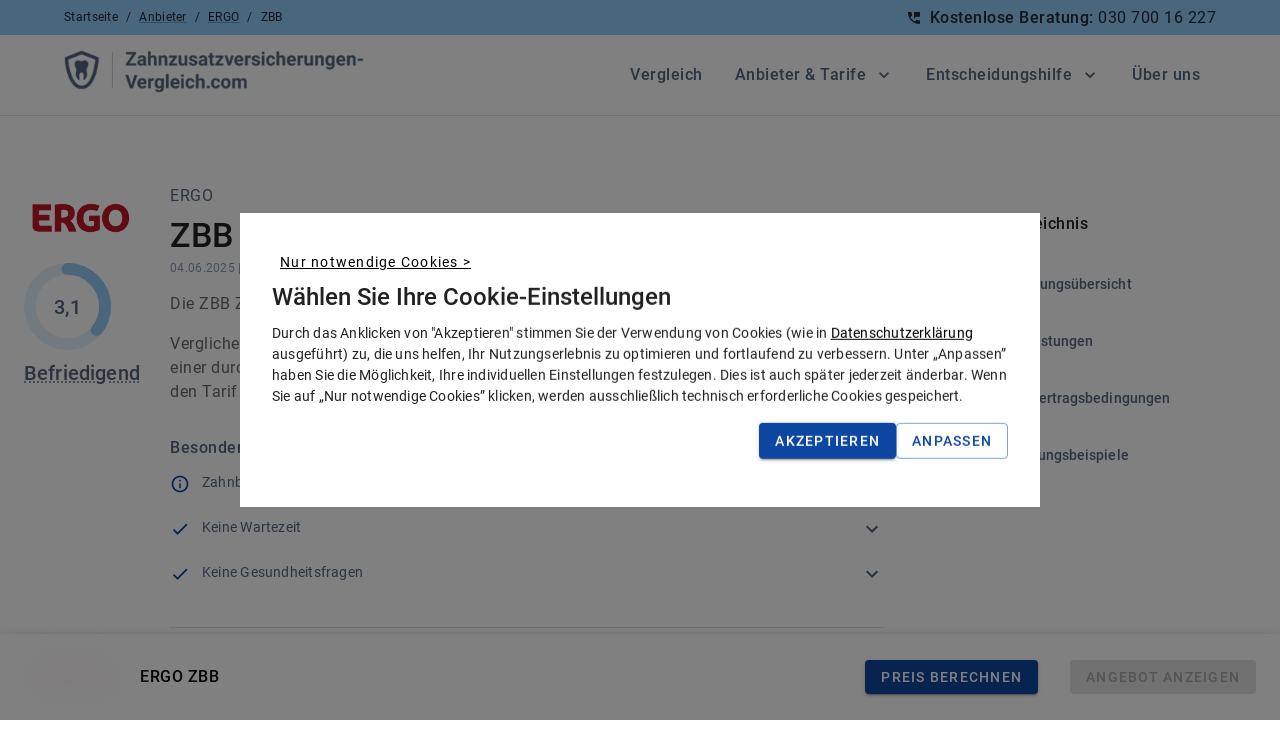

--- FILE ---
content_type: text/html; charset=utf-8
request_url: https://www.zahnzusatzversicherungen-vergleich.com/anbieter/ergo-direkt/zbb/
body_size: 81965
content:
<!DOCTYPE html><html lang="de"><head><meta charSet="utf-8"/><meta http-equiv="x-ua-compatible" content="ie=edge"/><meta name="viewport" id="viewport" content="width=device-width, initial-scale=1.0, maximum-scale=1.0,user-scalable=0, shrink-to-fit=no"/><meta name="generator" content="Gatsby 5.11.0"/><meta name="theme-color" content="#ffffff"/><meta name="generator" content="SEOmatic" data-gatsby-head="true"/><meta name="description" content="ERGO ZBB Zahnzusatzversicherung Test. Angebot kostenlos anfordern: Direkt Online, per Email oder Post. 15€ Gutschein. Im Vergleich mit 240 Tarifen." data-gatsby-head="true"/><meta name="referrer" content="no-referrer-when-downgrade" data-gatsby-head="true"/><meta name="robots" content="all" data-gatsby-head="true"/><meta content="de" property="og:locale" data-gatsby-head="true"/><meta content="Zahnzusatzversicherungen-Vergleich.com" property="og:site_name" data-gatsby-head="true"/><meta content="article" property="og:type" data-gatsby-head="true"/><meta content="https://www.zahnzusatzversicherungen-vergleich.com/anbieter/ergo-direkt/zbb/" property="og:url" data-gatsby-head="true"/><meta content="ERGO ZBB im Test I Preis &amp;amp; Angebot kostenlos" property="og:title" data-gatsby-head="true"/><meta content="ERGO ZBB Zahnzusatzversicherung Test. Angebot kostenlos anfordern: Direkt Online, per Email oder Post. 15€ Gutschein. Im Vergleich mit 240 Tarifen." property="og:description" data-gatsby-head="true"/><meta content="https://d15mp5xdyg68jm.cloudfront.net/[base64]?mtime=1736940103" property="og:image" data-gatsby-head="true"/><meta content="1200" property="og:image:width" data-gatsby-head="true"/><meta content="630" property="og:image:height" data-gatsby-head="true"/><meta name="twitter:card" content="summary_large_image" data-gatsby-head="true"/><meta name="twitter:creator" content="@" data-gatsby-head="true"/><meta name="twitter:title" content="ERGO ZBB im Test I Preis &amp;amp; Angebot kostenlos" data-gatsby-head="true"/><meta name="twitter:description" content="ERGO ZBB Zahnzusatzversicherung Test. Angebot kostenlos anfordern: Direkt Online, per Email oder Post. 15€ Gutschein. Im Vergleich mit 240 Tarifen." data-gatsby-head="true"/><meta name="twitter:image" content="https://d15mp5xdyg68jm.cloudfront.net/[base64]?mtime=1736940103" data-gatsby-head="true"/><meta name="twitter:image:width" content="800" data-gatsby-head="true"/><meta name="twitter:image:height" content="418" data-gatsby-head="true"/><meta name="ahrefs-site-verification" content="e96df01825dceb84f6769cea9b50bfe161e9ea6ccd21a584b919e43555c9be6f" data-gatsby-head="true"/><meta name="msapplication-TileImage" content="https://cdn.zahnzusatzversicherungen-vergleich.com/favicons/ms-icon-144x144.png" data-gatsby-head="true"/><meta name="msapplication-TileColor" content="#ffffff" data-gatsby-head="true"/><meta name="theme-color" content="#ffffff" data-gatsby-head="true"/><style data-href="/styles.20829c3f926fd5e1b98d.css" data-identity="gatsby-global-css">@charset "UTF-8";@font-face{font-display:swap;font-family:Roboto;font-style:normal;font-weight:100;src:local("Roboto Thin"),local("Roboto-Thin"),url(/static/roboto-latin-100-normal-c2aa4ab115bf9c6057cb59709d0e152b.woff2) format("woff2"),url(/static/roboto-latin-100-normal-a45108d3b34af91f9113d827a183296d.woff) format("woff")}@font-face{font-display:swap;font-family:Roboto;font-style:normal;font-weight:300;src:local("Roboto Light"),local("Roboto-Light"),url(/static/roboto-latin-300-normal-37a7069dc30fc663c8781220e5669d25.woff2) format("woff2"),url(/static/roboto-latin-300-normal-865f928cbabcc9f8f2b50fb47a20bc63.woff) format("woff")}@font-face{font-display:swap;font-family:Roboto;font-style:normal;font-weight:400;src:local("Roboto"),local("Roboto-Regular"),url(/static/roboto-latin-400-normal-176f8f5bd5f02b3abfcf894955d7e919.woff2) format("woff2"),url(/static/roboto-latin-400-normal-49ae34d4cc6b98c00c69ab4c41de3e0c.woff) format("woff")}@font-face{font-display:swap;font-family:Roboto;font-style:normal;font-weight:500;src:local("Roboto Medium"),local("Roboto-Medium"),url(/static/roboto-latin-500-normal-f5b74d7ffcdf85b9dd60130fa0b2c087.woff2) format("woff2"),url(/static/roboto-latin-500-normal-cea99d3e3e13a3a599a015c29f1046d0.woff) format("woff")}@font-face{font-display:swap;font-family:Roboto;font-style:normal;font-weight:700;src:local("Roboto Bold"),local("Roboto-Bold"),url(/static/roboto-latin-700-normal-c18ee39fb002ad58b6dc595476f88fef.woff2) format("woff2"),url(/static/roboto-latin-700-normal-2267169ee7270a22a963b2b2bfb7ab0c.woff) format("woff")}@font-face{font-display:swap;font-family:Roboto;font-style:normal;font-weight:900;src:local("Roboto Black"),local("Roboto-Black"),url(/static/roboto-latin-900-normal-870c8c1486f76054301a22c35403eae1.woff2) format("woff2"),url(/static/roboto-latin-900-normal-bac8362e7a6ea60b6983ecf09a411a5e.woff) format("woff")}:root{--react-pdf-annotation-layer:1;--annotation-unfocused-field-background:url('data:image/svg+xml;charset=utf-8,<svg xmlns="http://www.w3.org/2000/svg" width="1" height="1"><rect width="100%" height="100%" fill="rgba(0, 54, 255, 0.13)"/></svg>');--input-focus-border-color:Highlight;--input-focus-outline:1px solid Canvas;--input-unfocused-border-color:#0000;--input-disabled-border-color:#0000;--input-hover-border-color:#000;--link-outline:none}@media screen and (forced-colors:active){:root{--input-focus-border-color:CanvasText;--input-unfocused-border-color:ActiveText;--input-disabled-border-color:GrayText;--input-hover-border-color:Highlight;--link-outline:1.5px solid LinkText}.annotationLayer .buttonWidgetAnnotation:is(.checkBox,.radioButton) input:required,.annotationLayer .choiceWidgetAnnotation select:required,.annotationLayer .textWidgetAnnotation :is(input,textarea):required{outline:1.5px solid selectedItem}.annotationLayer .linkAnnotation:hover{backdrop-filter:invert(100%)}}.annotationLayer{left:0;pointer-events:none;position:absolute;top:0;transform-origin:0 0;z-index:3}.annotationLayer[data-main-rotation="90"] .norotate{transform:rotate(270deg) translateX(-100%)}.annotationLayer[data-main-rotation="180"] .norotate{transform:rotate(180deg) translate(-100%,-100%)}.annotationLayer[data-main-rotation="270"] .norotate{transform:rotate(90deg) translateY(-100%)}.annotationLayer canvas{height:100%;position:absolute;width:100%}.annotationLayer section{box-sizing:border-box;margin:0;pointer-events:auto;position:absolute;text-align:initial;transform-origin:0 0}.annotationLayer .linkAnnotation{outline:var(--link-outline)}.annotationLayer :is(.linkAnnotation,.buttonWidgetAnnotation.pushButton)>a{font-size:1em;height:100%;left:0;position:absolute;top:0;width:100%}.annotationLayer :is(.linkAnnotation,.buttonWidgetAnnotation.pushButton)>a:hover{background:#ff0;box-shadow:0 2px 10px #ff0;opacity:.2}.annotationLayer .textAnnotation img{cursor:pointer;height:100%;left:0;position:absolute;top:0;width:100%}.annotationLayer .buttonWidgetAnnotation:is(.checkBox,.radioButton) input,.annotationLayer .choiceWidgetAnnotation select,.annotationLayer .textWidgetAnnotation :is(input,textarea){background-image:var(--annotation-unfocused-field-background);border:2px solid var(--input-unfocused-border-color);box-sizing:border-box;font:calc(9px*var(--scale-factor)) sans-serif;height:100%;margin:0;vertical-align:top;width:100%}.annotationLayer .buttonWidgetAnnotation:is(.checkBox,.radioButton) input:required,.annotationLayer .choiceWidgetAnnotation select:required,.annotationLayer .textWidgetAnnotation :is(input,textarea):required{outline:1.5px solid red}.annotationLayer .choiceWidgetAnnotation select option{padding:0}.annotationLayer .buttonWidgetAnnotation.radioButton input{border-radius:50%}.annotationLayer .textWidgetAnnotation textarea{resize:none}.annotationLayer .buttonWidgetAnnotation:is(.checkBox,.radioButton) input[disabled],.annotationLayer .choiceWidgetAnnotation select[disabled],.annotationLayer .textWidgetAnnotation :is(input,textarea)[disabled]{background:none;border:2px solid var(--input-disabled-border-color);cursor:not-allowed}.annotationLayer .buttonWidgetAnnotation:is(.checkBox,.radioButton) input:hover,.annotationLayer .choiceWidgetAnnotation select:hover,.annotationLayer .textWidgetAnnotation :is(input,textarea):hover{border:2px solid var(--input-hover-border-color)}.annotationLayer .buttonWidgetAnnotation.checkBox input:hover,.annotationLayer .choiceWidgetAnnotation select:hover,.annotationLayer .textWidgetAnnotation :is(input,textarea):hover{border-radius:2px}.annotationLayer .choiceWidgetAnnotation select:focus,.annotationLayer .textWidgetAnnotation :is(input,textarea):focus{background:none;border:2px solid var(--input-focus-border-color);border-radius:2px;outline:var(--input-focus-outline)}.annotationLayer .buttonWidgetAnnotation:is(.checkBox,.radioButton) :focus{background-color:initial;background-image:none}.annotationLayer .buttonWidgetAnnotation.checkBox :focus{border:2px solid var(--input-focus-border-color);border-radius:2px;outline:var(--input-focus-outline)}.annotationLayer .buttonWidgetAnnotation.radioButton :focus{border:2px solid var(--input-focus-border-color);outline:var(--input-focus-outline)}.annotationLayer .buttonWidgetAnnotation.checkBox input:checked:after,.annotationLayer .buttonWidgetAnnotation.checkBox input:checked:before,.annotationLayer .buttonWidgetAnnotation.radioButton input:checked:before{background-color:CanvasText;content:"";display:block;position:absolute}.annotationLayer .buttonWidgetAnnotation.checkBox input:checked:after,.annotationLayer .buttonWidgetAnnotation.checkBox input:checked:before{height:80%;left:45%;width:1px}.annotationLayer .buttonWidgetAnnotation.checkBox input:checked:before{transform:rotate(45deg)}.annotationLayer .buttonWidgetAnnotation.checkBox input:checked:after{transform:rotate(-45deg)}.annotationLayer .buttonWidgetAnnotation.radioButton input:checked:before{border-radius:50%;height:50%;left:30%;top:20%;width:50%}.annotationLayer .textWidgetAnnotation input.comb{font-family:monospace;padding-left:2px;padding-right:0}.annotationLayer .textWidgetAnnotation input.comb:focus{width:103%}.annotationLayer .buttonWidgetAnnotation:is(.checkBox,.radioButton) input{appearance:none}.annotationLayer .popupTriggerArea{height:100%;width:100%}.annotationLayer .fileAttachmentAnnotation .popupTriggerArea{position:absolute}.annotationLayer .popupWrapper{font-size:calc(9px*var(--scale-factor));min-width:calc(180px*var(--scale-factor));pointer-events:none;position:absolute;width:100%}.annotationLayer .popup{word-wrap:break-word;background-color:#ff9;border-radius:calc(2px*var(--scale-factor));box-shadow:0 calc(2px*var(--scale-factor)) calc(5px*var(--scale-factor)) #888;cursor:pointer;font:message-box;margin-left:calc(5px*var(--scale-factor));max-width:calc(180px*var(--scale-factor));padding:calc(6px*var(--scale-factor));pointer-events:auto;position:absolute;white-space:normal}.annotationLayer .popup>*{font-size:calc(9px*var(--scale-factor))}.annotationLayer .popup h1{display:inline-block}.annotationLayer .popupDate{display:inline-block;margin-left:calc(5px*var(--scale-factor))}.annotationLayer .popupContent{border-top:1px solid #333;margin-top:calc(2px*var(--scale-factor));padding-top:calc(2px*var(--scale-factor))}.annotationLayer .richText>*{font-size:calc(9px*var(--scale-factor));white-space:pre-wrap}.annotationLayer .caretAnnotation,.annotationLayer .circleAnnotation svg ellipse,.annotationLayer .fileAttachmentAnnotation,.annotationLayer .freeTextAnnotation,.annotationLayer .highlightAnnotation,.annotationLayer .inkAnnotation svg polyline,.annotationLayer .lineAnnotation svg line,.annotationLayer .polygonAnnotation svg polygon,.annotationLayer .polylineAnnotation svg polyline,.annotationLayer .squareAnnotation svg rect,.annotationLayer .squigglyAnnotation,.annotationLayer .stampAnnotation,.annotationLayer .strikeoutAnnotation,.annotationLayer .underlineAnnotation{cursor:pointer}.annotationLayer section svg{height:100%;left:0;position:absolute;top:0;width:100%}.annotationLayer .annotationTextContent{color:#0000;height:100%;opacity:0;pointer-events:none;position:absolute;-webkit-user-select:none;user-select:none;width:100%}.annotationLayer .annotationTextContent span{display:inline-block;width:100%}:root{--react-pdf-text-layer:1;--highlight-bg-color:#b400aa;--highlight-selected-bg-color:#006400}@media screen and (forced-colors:active){:root{--highlight-bg-color:Highlight;--highlight-selected-bg-color:ButtonText}}[data-main-rotation="90"]{transform:rotate(90deg) translateY(-100%)}[data-main-rotation="180"]{transform:rotate(180deg) translate(-100%,-100%)}[data-main-rotation="270"]{transform:rotate(270deg) translateX(-100%)}.textLayer{-webkit-text-size-adjust:none;text-size-adjust:none;forced-color-adjust:none;inset:0;line-height:1;overflow:hidden;text-align:initial;z-index:2}.textLayer,.textLayer :is(span,br){position:absolute;transform-origin:0 0}.textLayer :is(span,br){color:#0000;cursor:text;margin:0;white-space:pre}.textLayer span.markedContent{height:0;top:0}.textLayer .highlight{background-color:var(--highlight-bg-color);border-radius:4px;margin:-1px;padding:1px}.textLayer .highlight.appended{position:static}.textLayer .highlight.begin{border-radius:4px 0 0 4px}.textLayer .highlight.end{border-radius:0 4px 4px 0}.textLayer .highlight.middle{border-radius:0}.textLayer .highlight.selected{background-color:var(--highlight-selected-bg-color)}.textLayer br::selection{background:#0000}.textLayer .endOfContent{cursor:default;display:block;inset:100% 0 0;position:absolute;-webkit-user-select:none;user-select:none;z-index:-1}.textLayer .endOfContent.active{top:0}.lazy-load-image-background.blur{filter:blur(15px)}.lazy-load-image-background.blur.lazy-load-image-loaded{filter:blur(0);transition:filter .3s}.lazy-load-image-background.blur>img{opacity:0}.lazy-load-image-background.blur.lazy-load-image-loaded>img{opacity:1;transition:opacity .3s}@font-face{font-family:Mobiscroll;font-style:normal;font-weight:400;src:url([data-uri]) format("woff"),url([data-uri]) format("woff"),url([data-uri]) format("truetype")}.mbsc-font-icon:before{speak:none;-webkit-font-smoothing:antialiased;-moz-osx-font-smoothing:grayscale;font-family:Mobiscroll;font-style:normal;font-variant:normal;font-weight:400;text-transform:none}.mbsc-icon-material-backspace:before{content:"\ea01"}.mbsc-icon-material-check-box-outline-blank:before{content:"\ea02"}.mbsc-icon-material-check:before{content:"\ea03"}.mbsc-icon-material-keyboard-arrow-down:before{content:"\ea04"}.mbsc-icon-material-keyboard-arrow-left:before{content:"\ea05"}.mbsc-icon-material-keyboard-arrow-right:before{content:"\ea06"}.mbsc-icon-material-keyboard-arrow-up:before{content:"\ea07"}.mbsc-icon-material-star-outline:before{content:"\ea08"}.mbsc-icon-material-star:before{content:"\ea09"}.mbsc-icon{display:inline-block;flex:0 0 auto;height:1.5em;line-height:1.5em;text-align:center;vertical-align:middle;width:1.5em}.mbsc-icon>svg{fill:currentColor;display:block;height:100%;margin:0 auto;width:100%}.mbsc-material.mbsc-description.mbsc-disabled,.mbsc-material.mbsc-form-control-label.mbsc-disabled{opacity:.3}.mbsc-form-control-label{display:block}.mbsc-form-control-input{border:0;height:100%;left:0;margin:0;opacity:0;position:absolute;top:0;width:100%;z-index:3}.mbsc-material.mbsc-textfield-wrapper{box-sizing:border-box;margin:1.5em 1em}.mbsc-material.mbsc-textfield-inner.mbsc-disabled{opacity:.5}.mbsc-material.mbsc-textfield{background-color:initial;border-bottom:1px solid;display:block;font-size:1em;height:2.25em;transition:border-color .2s;width:100%}.mbsc-material.mbsc-textfield-has-icon-left{padding-left:2em}.mbsc-material.mbsc-textfield-has-icon-right{padding-right:2em}.mbsc-material.mbsc-textfield-icon{top:.375em}.mbsc-material.mbsc-textfield-icon-floating,.mbsc-material.mbsc-textfield-icon-outline,.mbsc-material.mbsc-textfield-icon-stacked{top:1em}.mbsc-material .mbsc-textfield-ripple{bottom:0;height:2px;left:0;position:absolute;transform:scaleX(0);transition:transform .18s cubic-bezier(.4,0,.2,1);width:100%;z-index:2}.mbsc-material .mbsc-textfield-ripple-active{transform:scaleX(1)}.mbsc-material.mbsc-label{font-size:.75em}.mbsc-material.mbsc-label-inline{font-size:1em;line-height:2em}.mbsc-material.mbsc-label-inline.mbsc-ltr{padding-right:.5em}.mbsc-material.mbsc-label-inline.mbsc-rtl{padding-left:.5em}.mbsc-material.mbsc-label-floating{font-size:1em;line-height:1.5em;top:1.125em}.mbsc-material.mbsc-label-floating-active{transform:translateY(-1.125em) scale(.75)}.mbsc-material.mbsc-label.mbsc-disabled{opacity:.5}.mbsc-material.mbsc-error-message.mbsc-ltr{left:0}.mbsc-material.mbsc-error-message.mbsc-rtl{right:0}.mbsc-material.mbsc-error-message-has-icon-left.mbsc-ltr{left:2.66667em}.mbsc-material.mbsc-error-message-has-icon-right.mbsc-rtl{right:2.66667em}.mbsc-material.mbsc-textfield-underline-floating,.mbsc-material.mbsc-textfield-underline-stacked{height:3em;padding-top:.875em}.mbsc-material.mbsc-textfield-icon-underline{top:.25em}.mbsc-material.mbsc-textfield-icon-underline.mbsc-textfield-icon-floating,.mbsc-material.mbsc-textfield-icon-underline.mbsc-textfield-icon-stacked{top:1.125em}.mbsc-material.mbsc-label-underline-inline{padding-top:1px}.mbsc-material.mbsc-label-underline-stacked-has-icon-left.mbsc-ltr{left:2.66667em}.mbsc-material.mbsc-label-underline-stacked-has-icon-right.mbsc-rtl{right:2.66667em}.mbsc-material.mbsc-label-underline-floating-has-icon-left.mbsc-ltr{left:2em}.mbsc-material.mbsc-label-underline-floating-has-icon-right.mbsc-rtl{right:2em}.mbsc-material.mbsc-textfield-box,.mbsc-material.mbsc-textfield-inner-box{border-radius:.25em .25em 0 0}.mbsc-material.mbsc-textfield-box{padding:0 1em}.mbsc-material.mbsc-textfield-box-floating,.mbsc-material.mbsc-textfield-box-stacked{height:3.5em;padding-top:1.25em}.mbsc-material.mbsc-textfield-underline.mbsc-disabled{border-style:dotted}.mbsc-material.mbsc-label-box-inline{padding-top:1px}.mbsc-material.mbsc-label-box-stacked{top:.666667em}.mbsc-material.mbsc-label-box-floating{top:1em}.mbsc-material.mbsc-label-box-floating.mbsc-label-floating-active{transform:translateY(-.625em) scale(.75)}.mbsc-material.mbsc-textfield-inner-outline{padding:0 2px}.mbsc-material.mbsc-textfield-outline{border:0;border-radius:4px;height:3.5em;padding:2px 1em}.mbsc-material.mbsc-textfield-fieldset{border:1px solid;border-radius:4px;top:-.5em;transition:border-color .2s}.mbsc-material.mbsc-textfield-fieldset-has-icon-left{padding-left:3em}.mbsc-material.mbsc-textfield-fieldset-has-icon-right{padding-right:3em}.mbsc-material.mbsc-textfield-fieldset.mbsc-focus{border-width:2px}.mbsc-material.mbsc-textfield-legend{color:#0000;font-size:.75em;margin:0;padding:0;white-space:nowrap;width:.01px}.mbsc-material.mbsc-textfield-legend-active{margin:0 -.333334em;padding:0 .333334em;width:auto}.mbsc-material.mbsc-label-outline-inline{line-height:3.375em}.mbsc-material.mbsc-label-outline-stacked{margin:0 2px;top:-.5em}.mbsc-material.mbsc-label-outline-floating{margin:0 2px;top:1em}.mbsc-material.mbsc-label-outline-floating.mbsc-label-floating-active{margin-top:-1px;transform:translateY(-1.5em) scale(.75)}.mbsc-material.mbsc-error-message-outline{margin:0 2px}.mbsc-material.mbsc-textfield-box-has-icon-left,.mbsc-material.mbsc-textfield-outline-has-icon-left{padding-left:3em}.mbsc-material.mbsc-textfield-box-has-icon-right,.mbsc-material.mbsc-textfield-outline-has-icon-right{padding-right:3em}.mbsc-material.mbsc-textfield-icon-box-left,.mbsc-material.mbsc-textfield-icon-outline-left{left:.75em}.mbsc-material.mbsc-textfield-icon-box-right,.mbsc-material.mbsc-textfield-icon-outline-right{right:.75em}.mbsc-material.mbsc-label-box-stacked.mbsc-ltr,.mbsc-material.mbsc-label-outline-stacked.mbsc-ltr{left:1.333334em}.mbsc-material.mbsc-label-box-stacked.mbsc-rtl,.mbsc-material.mbsc-label-outline-stacked.mbsc-rtl{right:1.333334em}.mbsc-material.mbsc-label-box-stacked-has-icon-left.mbsc-ltr,.mbsc-material.mbsc-label-outline-stacked-has-icon-left.mbsc-ltr{left:4em}.mbsc-material.mbsc-label-box-stacked-has-icon-right.mbsc-rtl,.mbsc-material.mbsc-label-outline-stacked-has-icon-right.mbsc-rtl{right:4em}.mbsc-material.mbsc-label-box-floating.mbsc-ltr,.mbsc-material.mbsc-label-outline-floating.mbsc-ltr{left:1em}.mbsc-material.mbsc-label-box-floating.mbsc-rtl,.mbsc-material.mbsc-label-outline-floating.mbsc-rtl{right:1em}.mbsc-material.mbsc-label-box-floating-has-icon-left.mbsc-ltr,.mbsc-material.mbsc-label-outline-floating-has-icon-left.mbsc-ltr{left:3em}.mbsc-material.mbsc-label-box-floating-has-icon-left.mbsc-rtl,.mbsc-material.mbsc-label-outline-floating-has-icon-left.mbsc-rtl{right:1em}.mbsc-material.mbsc-label-box-floating-has-icon-right.mbsc-rtl,.mbsc-material.mbsc-label-outline-floating-has-icon-right.mbsc-rtl{right:3em}.mbsc-material.mbsc-error-message-box.mbsc-ltr,.mbsc-material.mbsc-error-message-outline.mbsc-ltr{left:1.333334em}.mbsc-material.mbsc-error-message-box.mbsc-rtl,.mbsc-material.mbsc-error-message-outline.mbsc-rtl{right:1.333334em}.mbsc-material.mbsc-error-message-box.mbsc-error-message-has-icon-left.mbsc-ltr,.mbsc-material.mbsc-error-message-outline.mbsc-error-message-has-icon-left.mbsc-ltr{left:4em}.mbsc-material.mbsc-error-message-box.mbsc-error-message-has-icon-right.mbsc-rtl,.mbsc-material.mbsc-error-message-outline.mbsc-error-message-has-icon-right.mbsc-rtl{right:4em}.mbsc-material.mbsc-select.mbsc-ltr{padding-right:3em}.mbsc-material.mbsc-select.mbsc-rtl{padding-left:3em}.mbsc-material.mbsc-select.mbsc-textfield-has-icon-right.mbsc-ltr{padding-right:4.5em}.mbsc-material.mbsc-select.mbsc-textfield-has-icon-left.mbsc-rtl{padding-left:4.5em}.mbsc-material.mbsc-select.mbsc-textfield-underline-has-icon-right.mbsc-ltr{padding-right:3.75em}.mbsc-material.mbsc-select.mbsc-textfield-underline-has-icon-left.mbsc-rtl{padding-left:3.75em}.mbsc-material.mbsc-select-icon{top:.375em}.mbsc-material.mbsc-select-icon.mbsc-ltr{right:.75em}.mbsc-material.mbsc-select-icon.mbsc-rtl{left:.75em}.mbsc-material.mbsc-select-icon-right.mbsc-ltr{right:3em}.mbsc-material.mbsc-select-icon-left.mbsc-rtl{left:3em}.mbsc-material.mbsc-select-icon-floating,.mbsc-material.mbsc-select-icon-outline,.mbsc-material.mbsc-select-icon-stacked{top:1em}.mbsc-material.mbsc-select-icon-underline{top:.25em}.mbsc-material.mbsc-select-icon-underline.mbsc-ltr{right:0}.mbsc-material.mbsc-select-icon-underline.mbsc-rtl{left:0}.mbsc-material.mbsc-select-icon-underline.mbsc-select-icon-right.mbsc-ltr{right:2.25em}.mbsc-material.mbsc-select-icon-underline.mbsc-select-icon-left.mbsc-rtl{left:2.25em}.mbsc-material.mbsc-select-icon-underline.mbsc-select-icon-floating,.mbsc-material.mbsc-select-icon-underline.mbsc-select-icon-stacked{top:1.125em}.mbsc-material.mbsc-textarea{height:1.875em;padding-bottom:.375em}.mbsc-material.mbsc-textarea.mbsc-textfield-floating,.mbsc-material.mbsc-textarea.mbsc-textfield-stacked{padding-top:0}.mbsc-material.mbsc-textarea.mbsc-textfield-outline{height:1.5em;padding-bottom:0;padding-top:0}.mbsc-material.mbsc-textarea.mbsc-textfield-underline{padding-bottom:.3125em}.mbsc-material.mbsc-textarea-inner.mbsc-textfield-inner-box{padding-top:.375em}.mbsc-material.mbsc-textarea-inner.mbsc-textfield-inner-floating,.mbsc-material.mbsc-textarea-inner.mbsc-textfield-inner-stacked{padding-top:1.625em}.mbsc-material.mbsc-textarea-inner.mbsc-textfield-inner-outline{padding-bottom:1em;padding-top:1em}.mbsc-material.mbsc-textarea-inner.mbsc-textfield-inner-underline{padding-top:.25em}.mbsc-material.mbsc-textarea-inner.mbsc-textfield-inner-underline.mbsc-textfield-inner-floating,.mbsc-material.mbsc-textarea-inner.mbsc-textfield-inner-underline.mbsc-textfield-inner-stacked{padding-top:1.125em}.mbsc-material.mbsc-textfield-tags-inner.mbsc-textfield-inner-inline,.mbsc-material.mbsc-textfield-tags-inner.mbsc-textfield-inner-underline{padding-top:0}.mbsc-material.mbsc-textfield-tags-inner.mbsc-textfield-inner-outline{padding-bottom:.625em;padding-top:.625em}.mbsc-material.mbsc-textfield-tags.mbsc-textfield{min-height:2.25em;padding-bottom:0}.mbsc-material.mbsc-textfield-tags.mbsc-textfield-outline{padding-bottom:1px;padding-top:1px}.mbsc-material.mbsc-textfield-tag{border-radius:1em}.mbsc-material.mbsc-textfield{border-bottom-color:#0000006b;color:#000000de}.mbsc-material.mbsc-textfield.mbsc-hover{border-color:#000000de}.mbsc-material.mbsc-textfield.mbsc-error{border-color:#de3226}.mbsc-material.mbsc-select-icon,.mbsc-material.mbsc-textfield-icon{color:#0000008a}.mbsc-material.mbsc-textfield-ripple{background-color:#1a73e8}.mbsc-material.mbsc-textfield-ripple.mbsc-error{background-color:#de3226}.mbsc-material.mbsc-label{color:#0009}.mbsc-material.mbsc-label-floating.mbsc-focus,.mbsc-material.mbsc-label-stacked.mbsc-focus{color:#1a73e8}.mbsc-material.mbsc-error-message,.mbsc-material.mbsc-label.mbsc-error{color:#de3226}.mbsc-material.mbsc-select{background:#fff}.mbsc-material.mbsc-textfield-box.mbsc-select,.mbsc-material.mbsc-textfield-inner-box{background:#f5f5f5}.mbsc-material.mbsc-textfield-box.mbsc-select.mbsc-hover,.mbsc-material.mbsc-textfield-inner-box.mbsc-hover{background:#ededed}.mbsc-material.mbsc-textfield-box.mbsc-select.mbsc-focus,.mbsc-material.mbsc-textfield-inner-box.mbsc-focus{background:#e3e3e3}.mbsc-material.mbsc-textfield-fieldset{border-color:#0000006b}.mbsc-material.mbsc-textfield-fieldset.mbsc-hover{border-color:#000000de}.mbsc-material.mbsc-textfield-fieldset.mbsc-focus{border-color:#1a73e8}.mbsc-material.mbsc-textfield-fieldset.mbsc-error{border-color:#de3226}.mbsc-material.mbsc-textfield-fieldset.disabled{border-color:#000000de}.mbsc-material.mbsc-textfield-tag{background:#d4d4d4}.mbsc-material.mbsc-textfield-tag-clear{color:#0000008a}.mbsc-material-dark.mbsc-textfield{border-bottom-color:#fff;color:#fff}.mbsc-material-dark.mbsc-textfield.mbsc-hover{border-color:#fff}.mbsc-material-dark.mbsc-textfield.mbsc-error{border-color:#de3226}.mbsc-material-dark.mbsc-select-icon,.mbsc-material-dark.mbsc-textfield-icon{color:#fff}.mbsc-material-dark.mbsc-textfield-ripple{background-color:#87b0f3}.mbsc-material-dark.mbsc-textfield-ripple.mbsc-error{background-color:#de3226}.mbsc-material-dark.mbsc-label{color:#fff9}.mbsc-material-dark.mbsc-label-floating.mbsc-focus,.mbsc-material-dark.mbsc-label-stacked.mbsc-focus{color:#87b0f3}.mbsc-material-dark.mbsc-error-message,.mbsc-material-dark.mbsc-label.mbsc-error{color:#de3226}.mbsc-material-dark.mbsc-select{background:#000}.mbsc-material-dark.mbsc-textfield-box.mbsc-select,.mbsc-material-dark.mbsc-textfield-inner-box{background:#0a0a0a}.mbsc-material-dark.mbsc-textfield-box.mbsc-select.mbsc-hover,.mbsc-material-dark.mbsc-textfield-inner-box.mbsc-hover{background:#121212}.mbsc-material-dark.mbsc-textfield-box.mbsc-select.mbsc-focus,.mbsc-material-dark.mbsc-textfield-inner-box.mbsc-focus{background:#1c1c1c}.mbsc-material-dark.mbsc-textfield-fieldset,.mbsc-material-dark.mbsc-textfield-fieldset.mbsc-hover{border-color:#fff}.mbsc-material-dark.mbsc-textfield-fieldset.mbsc-focus{border-color:#87b0f3}.mbsc-material-dark.mbsc-textfield-fieldset.mbsc-error{border-color:#de3226}.mbsc-material-dark.mbsc-textfield-fieldset.disabled{border-color:#fff}.mbsc-material-dark.mbsc-textfield-tag{background:#454545}.mbsc-material-dark.mbsc-textfield-tag-clear{color:#fff}@keyframes autofill{0%{opacity:1}to{opacity:1}}.mbsc-textfield-wrapper{display:block;margin:0;position:relative;-webkit-user-select:none;user-select:none;z-index:0}.mbsc-textfield-wrapper-inline{display:flex}.mbsc-form-grid .mbsc-textfield-wrapper-box,.mbsc-form-grid .mbsc-textfield-wrapper-outline{margin:.75em 1em}.mbsc-textfield-inner{box-sizing:border-box;display:block;position:relative}.mbsc-textfield-inner-inline{flex:1 1 auto}.mbsc-textfield{appearance:none;-webkit-appearance:none;border:0;border-radius:0;box-sizing:border-box;display:block;font-family:inherit;font-size:1em;margin:0;outline:0;padding:0;width:100%}.mbsc-textfield:-webkit-autofill{animation-name:autofill}.mbsc-textfield::-webkit-inner-spin-button{align-self:center;height:2em}.mbsc-textfield::-moz-placeholder{color:inherit;opacity:.5}.mbsc-textfield::-webkit-input-placeholder{color:inherit;opacity:.5}.mbsc-textfield-floating:-ms-input-placeholder{color:#0000}.mbsc-textfield-floating::-moz-placeholder{opacity:0;-moz-transition:opacity .2s;transition:opacity .2s}.mbsc-textfield-floating::-webkit-input-placeholder{opacity:0;-webkit-transition:opacity .2s;transition:opacity .2s}.mbsc-textfield-floating::-webkit-datetime-edit{color:#0000}.mbsc-textfield-floating-active:-ms-input-placeholder{color:inherit}.mbsc-textfield-floating-active::-moz-placeholder{opacity:.5}.mbsc-textfield-floating-active::-webkit-input-placeholder{opacity:.5}.mbsc-textfield-floating-active::-webkit-datetime-edit{color:inherit}.mbsc-textfield-floating .mbsc-textfield-tags-placeholder{opacity:0;transition:opacity .2s}.mbsc-textfield-floating-active .mbsc-textfield-tags-placeholder{opacity:.5}.mbsc-textfield-fieldset{bottom:0;left:0;margin:0;padding:0 1em;pointer-events:none;position:absolute;right:0;top:0}.mbsc-textfield-icon{position:absolute;text-align:center;top:0}.mbsc-textfield-icon-left{left:0}.mbsc-textfield-icon-right{right:0}.mbsc-label{line-height:1em;pointer-events:none;position:absolute;text-overflow:ellipsis;top:0;white-space:nowrap;z-index:1}.mbsc-label-inline{box-sizing:border-box;flex:0 0 auto;max-width:12.5em;overflow:hidden;pointer-events:auto;position:static;width:30%}.mbsc-label-floating-animate{transition:transform .2s}.mbsc-label-floating.mbsc-ltr{transform-origin:top left}.mbsc-label-floating.mbsc-rtl{transform-origin:top right}.mbsc-error-message{font-size:.75em;line-height:1.5em;position:absolute;top:100%}.mbsc-textfield-file{left:0;opacity:0;position:absolute}.mbsc-select{cursor:pointer}.mbsc-select-icon{pointer-events:none;position:absolute;text-align:center}.mbsc-textarea{line-height:1.5em;overflow:hidden;resize:none}.mbsc-toggle-icon:hover{cursor:pointer}.mbsc-textfield.mbsc-textfield-hidden.mbsc-textarea{border:0;height:100%;left:0;opacity:0;padding:0;position:absolute;top:0;width:100%;z-index:-1}.mbsc-textfield.mbsc-textfield-tags.mbsc-textarea{display:block;height:auto;max-height:5.5em;overflow:auto}.mbsc-textfield-tag{display:inline-block;line-height:normal;margin:.25em 0}.mbsc-textfield-tag.mbsc-ltr{margin-right:.5em;padding-left:.75em}.mbsc-textfield-tag.mbsc-rtl{margin-left:.5em;padding-right:.75em}.mbsc-textfield-tag-text{font-size:.875em;line-height:1.857143em}.mbsc-textfield-tag-clear.mbsc-icon{border:.25em solid #0000;box-sizing:border-box;cursor:pointer;height:1.625em;vertical-align:top;width:1.625em}.mbsc-textfield-tags-placeholder{line-height:2.125em;opacity:.5}:root{--mbsc-safe-top:0;--mbsc-safe-right:0;--mbsc-safe-bottom:0;--mbsc-safe-left:0}@supports (top:constant(safe-area-inset-top)){:root{--mbsc-safe-top:constant(safe-area-inset-top);--mbsc-safe-right:constant(safe-area-inset-right);--mbsc-safe-bottom:constant(safe-area-inset-bottom);--mbsc-safe-left:constant(safe-area-inset-left)}}@supports (top:env(safe-area-inset-top)){:root{--mbsc-safe-top:env(safe-area-inset-top);--mbsc-safe-right:env(safe-area-inset-right);--mbsc-safe-bottom:env(safe-area-inset-bottom);--mbsc-safe-left:env(safe-area-inset-left)}}.mbsc-font{-webkit-tap-highlight-color:rgba(0,0,0,0);-webkit-text-size-adjust:100%;font-family:-apple-system,Segoe UI,Roboto,sans-serif;font-size:16px;font-weight:400}.mbsc-reset{appearance:none;background:none;border:0;margin:0;padding:0}.mbsc-resize{bottom:0;overflow:hidden;right:0;z-index:-1}.mbsc-resize,.mbsc-resize-i{left:0;position:absolute;top:0}.mbsc-resize-y{height:200%;width:200%}.mbsc-hidden{visibility:hidden}.mbsc-ltr{direction:ltr}.mbsc-rtl{direction:rtl}.mbsc-ripple{background:currentColor;border-radius:1000em;left:0;opacity:0;pointer-events:none;position:absolute;top:0;transform:scale(0)}.mbsc-flex,.mbsc-flex-col{display:flex}.mbsc-flex-col{flex-direction:column}.mbsc-flex-1-1{flex:1 1 auto}.mbsc-flex-1-0{flex:1 0 auto}.mbsc-flex-1-0-0{flex:1 0}@media (-ms-high-contrast:none){.mbsc-flex-1-0-0{flex:1 0 auto}}.mbsc-flex-none{flex:none}@media (-webkit-min-device-pixel-ratio:2){.mbsc-hb,.mbsc-hb:after,.mbsc-hb:before{border-width:.5px!important}}.mbsc-material.mbsc-button{border-radius:.285715em;font-size:.875em;font-weight:600;line-height:1.714286em;margin:.5em;min-width:4.571429em;padding:.428572em 1.142858em;text-transform:uppercase;transition:box-shadow .2s ease-out,background-color .2s ease-out}.mbsc-material.mbsc-button-outline{border:1px solid}.mbsc-material.mbsc-button .mbsc-icon{font-size:1.142858em}.mbsc-material.mbsc-icon-button{border-radius:2em;font-size:1em;line-height:normal;min-width:0;padding:.5em}.mbsc-material.mbsc-icon-button .mbsc-icon{font-size:1em;height:1.5em;width:1.5em}.mbsc-material.mbsc-button.mbsc-disabled,.mbsc-material.mbsc-button:disabled{opacity:.3}.mbsc-material.mbsc-ltr.mbsc-button-icon-start{margin-left:-.25em;padding-right:.5em}.mbsc-material.mbsc-ltr.mbsc-button-icon-end,.mbsc-material.mbsc-rtl.mbsc-button-icon-start{margin-right:-.25em;padding-left:.5em}.mbsc-material.mbsc-rtl.mbsc-button-icon-end{margin-left:-.25em;padding-right:.5em}.mbsc-material .mbsc-button-group,.mbsc-material .mbsc-button-group-justified{margin:.5em}.mbsc-material .mbsc-button-group-block{margin:.5em 1em}.mbsc-material.mbsc-button-standard{background:#cfcfcf;box-shadow:0 3px 1px -2px #0003,0 2px 2px 0 #00000024,0 1px 5px 0 #0000001f;color:#000}.mbsc-material.mbsc-button-standard.mbsc-hover{box-shadow:0 2px 4px -1px #0003,0 4px 5px 0 #00000024,0 1px 10px 0 #0000001f}.mbsc-material.mbsc-button-standard.mbsc-active,.mbsc-material.mbsc-button-standard.mbsc-focus{box-shadow:0 5px 5px -3px #0003,0 8px 10px 1px #00000024,0 3px 14px 2px #0000001f}.mbsc-material.mbsc-button-flat,.mbsc-material.mbsc-button-outline{color:#000}.mbsc-material.mbsc-button-flat.mbsc-active,.mbsc-material.mbsc-button-flat.mbsc-hover,.mbsc-material.mbsc-button-outline.mbsc-active,.mbsc-material.mbsc-button-outline.mbsc-hover{background:#0003}.mbsc-material.mbsc-button-flat.mbsc-focus,.mbsc-material.mbsc-button-outline.mbsc-focus{background:#0000004d}.mbsc-material.mbsc-button-outline{border-color:#000}.mbsc-material.mbsc-button-primary.mbsc-button-standard{background:#3f97f6;color:#fff}.mbsc-material.mbsc-button-secondary.mbsc-button-standard{background:#90979e;color:#fff}.mbsc-material.mbsc-button-success.mbsc-button-standard{background:#43be5f;color:#fff}.mbsc-material.mbsc-button-danger.mbsc-button-standard{background:#f5504e;color:#fff}.mbsc-material.mbsc-button-warning.mbsc-button-standard{background:#f8b042;color:#fff}.mbsc-material.mbsc-button-info.mbsc-button-standard{background:#5bb7c5;color:#fff}.mbsc-material.mbsc-button-dark.mbsc-button-standard{background:#47494a;color:#fff}.mbsc-material.mbsc-button-light.mbsc-button-standard{background:#fff;color:#303030}.mbsc-material.mbsc-button-primary.mbsc-button-flat{color:#3f97f6}.mbsc-material.mbsc-button-primary.mbsc-button-flat.mbsc-active,.mbsc-material.mbsc-button-primary.mbsc-button-flat.mbsc-hover{background:#3f97f633}.mbsc-material.mbsc-button-primary.mbsc-button-flat.mbsc-focus{background:#3f97f64d}.mbsc-material.mbsc-button-secondary.mbsc-button-flat{color:#90979e}.mbsc-material.mbsc-button-secondary.mbsc-button-flat.mbsc-active,.mbsc-material.mbsc-button-secondary.mbsc-button-flat.mbsc-hover{background:#90979e33}.mbsc-material.mbsc-button-secondary.mbsc-button-flat.mbsc-focus{background:#90979e4d}.mbsc-material.mbsc-button-success.mbsc-button-flat{color:#43be5f}.mbsc-material.mbsc-button-success.mbsc-button-flat.mbsc-active,.mbsc-material.mbsc-button-success.mbsc-button-flat.mbsc-hover{background:#43be5f33}.mbsc-material.mbsc-button-success.mbsc-button-flat.mbsc-focus{background:#43be5f4d}.mbsc-material.mbsc-button-danger.mbsc-button-flat{color:#f5504e}.mbsc-material.mbsc-button-danger.mbsc-button-flat.mbsc-active,.mbsc-material.mbsc-button-danger.mbsc-button-flat.mbsc-hover{background:#f5504e33}.mbsc-material.mbsc-button-danger.mbsc-button-flat.mbsc-focus{background:#f5504e4d}.mbsc-material.mbsc-button-warning.mbsc-button-flat{color:#f8b042}.mbsc-material.mbsc-button-warning.mbsc-button-flat.mbsc-active,.mbsc-material.mbsc-button-warning.mbsc-button-flat.mbsc-hover{background:#f8b04233}.mbsc-material.mbsc-button-warning.mbsc-button-flat.mbsc-focus{background:#f8b0424d}.mbsc-material.mbsc-button-info.mbsc-button-flat{color:#5bb7c5}.mbsc-material.mbsc-button-info.mbsc-button-flat.mbsc-active,.mbsc-material.mbsc-button-info.mbsc-button-flat.mbsc-hover{background:#5bb7c533}.mbsc-material.mbsc-button-info.mbsc-button-flat.mbsc-focus{background:#5bb7c54d}.mbsc-material.mbsc-button-dark.mbsc-button-flat{color:#47494a}.mbsc-material.mbsc-button-dark.mbsc-button-flat.mbsc-active,.mbsc-material.mbsc-button-dark.mbsc-button-flat.mbsc-hover{background:#47494a33}.mbsc-material.mbsc-button-dark.mbsc-button-flat.mbsc-focus{background:#47494a4d}.mbsc-material.mbsc-button-light.mbsc-button-flat{color:#ccc}.mbsc-material.mbsc-button-light.mbsc-button-flat.mbsc-active,.mbsc-material.mbsc-button-light.mbsc-button-flat.mbsc-hover{background:#fff3}.mbsc-material.mbsc-button-light.mbsc-button-flat.mbsc-focus{background:#ffffff4d}.mbsc-material.mbsc-button-primary.mbsc-button-outline{border-color:#3f97f6;color:#3f97f6}.mbsc-material.mbsc-button-primary.mbsc-button-outline.mbsc-active,.mbsc-material.mbsc-button-primary.mbsc-button-outline.mbsc-hover{background:#3f97f633}.mbsc-material.mbsc-button-primary.mbsc-button-outline.mbsc-focus{background:#3f97f64d}.mbsc-material.mbsc-button-secondary.mbsc-button-outline{border-color:#90979e;color:#90979e}.mbsc-material.mbsc-button-secondary.mbsc-button-outline.mbsc-active,.mbsc-material.mbsc-button-secondary.mbsc-button-outline.mbsc-hover{background:#90979e33}.mbsc-material.mbsc-button-secondary.mbsc-button-outline.mbsc-focus{background:#90979e4d}.mbsc-material.mbsc-button-success.mbsc-button-outline{border-color:#43be5f;color:#43be5f}.mbsc-material.mbsc-button-success.mbsc-button-outline.mbsc-active,.mbsc-material.mbsc-button-success.mbsc-button-outline.mbsc-hover{background:#43be5f33}.mbsc-material.mbsc-button-success.mbsc-button-outline.mbsc-focus{background:#43be5f4d}.mbsc-material.mbsc-button-danger.mbsc-button-outline{border-color:#f5504e;color:#f5504e}.mbsc-material.mbsc-button-danger.mbsc-button-outline.mbsc-active,.mbsc-material.mbsc-button-danger.mbsc-button-outline.mbsc-hover{background:#f5504e33}.mbsc-material.mbsc-button-danger.mbsc-button-outline.mbsc-focus{background:#f5504e4d}.mbsc-material.mbsc-button-warning.mbsc-button-outline{border-color:#f8b042;color:#f8b042}.mbsc-material.mbsc-button-warning.mbsc-button-outline.mbsc-active,.mbsc-material.mbsc-button-warning.mbsc-button-outline.mbsc-hover{background:#f8b04233}.mbsc-material.mbsc-button-warning.mbsc-button-outline.mbsc-focus{background:#f8b0424d}.mbsc-material.mbsc-button-info.mbsc-button-outline{border-color:#5bb7c5;color:#5bb7c5}.mbsc-material.mbsc-button-info.mbsc-button-outline.mbsc-active,.mbsc-material.mbsc-button-info.mbsc-button-outline.mbsc-hover{background:#5bb7c533}.mbsc-material.mbsc-button-info.mbsc-button-outline.mbsc-focus{background:#5bb7c54d}.mbsc-material.mbsc-button-dark.mbsc-button-outline{border-color:#47494a;color:#47494a}.mbsc-material.mbsc-button-dark.mbsc-button-outline.mbsc-active,.mbsc-material.mbsc-button-dark.mbsc-button-outline.mbsc-hover{background:#47494a33}.mbsc-material.mbsc-button-dark.mbsc-button-outline.mbsc-focus{background:#47494a4d}.mbsc-material.mbsc-button-light.mbsc-button-outline{border-color:#ccc;color:#ccc}.mbsc-material.mbsc-button-light.mbsc-button-outline.mbsc-active,.mbsc-material.mbsc-button-light.mbsc-button-outline.mbsc-hover{background:#fff3}.mbsc-material.mbsc-button-light.mbsc-button-outline.mbsc-focus{background:#ffffff4d}.mbsc-material-dark.mbsc-button-standard{background:#2b2b2b;box-shadow:0 3px 1px -2px #0003,0 2px 2px 0 #00000024,0 1px 5px 0 #0000001f;color:#fff}.mbsc-material-dark.mbsc-button-standard.mbsc-hover{box-shadow:0 2px 4px -1px #0003,0 4px 5px 0 #00000024,0 1px 10px 0 #0000001f}.mbsc-material-dark.mbsc-button-standard.mbsc-active,.mbsc-material-dark.mbsc-button-standard.mbsc-focus{box-shadow:0 5px 5px -3px #0003,0 8px 10px 1px #00000024,0 3px 14px 2px #0000001f}.mbsc-material-dark.mbsc-button-flat,.mbsc-material-dark.mbsc-button-outline{color:#fff}.mbsc-material-dark.mbsc-button-flat.mbsc-active,.mbsc-material-dark.mbsc-button-flat.mbsc-hover,.mbsc-material-dark.mbsc-button-outline.mbsc-active,.mbsc-material-dark.mbsc-button-outline.mbsc-hover{background:#fff3}.mbsc-material-dark.mbsc-button-flat.mbsc-focus,.mbsc-material-dark.mbsc-button-outline.mbsc-focus{background:#ffffff4d}.mbsc-material-dark.mbsc-button-outline{border-color:#fff}.mbsc-material-dark.mbsc-button-primary.mbsc-button-standard{background:#3f97f6;color:#000}.mbsc-material-dark.mbsc-button-secondary.mbsc-button-standard{background:#90979e;color:#000}.mbsc-material-dark.mbsc-button-success.mbsc-button-standard{background:#43be5f;color:#000}.mbsc-material-dark.mbsc-button-danger.mbsc-button-standard{background:#f5504e;color:#000}.mbsc-material-dark.mbsc-button-warning.mbsc-button-standard{background:#f8b042;color:#000}.mbsc-material-dark.mbsc-button-info.mbsc-button-standard{background:#5bb7c5;color:#000}.mbsc-material-dark.mbsc-button-dark.mbsc-button-standard{background:#47494a;color:#000}.mbsc-material-dark.mbsc-button-light.mbsc-button-standard{background:#fff;color:#fff}.mbsc-material-dark.mbsc-button-primary.mbsc-button-flat{color:#3f97f6}.mbsc-material-dark.mbsc-button-primary.mbsc-button-flat.mbsc-active,.mbsc-material-dark.mbsc-button-primary.mbsc-button-flat.mbsc-hover{background:#3f97f633}.mbsc-material-dark.mbsc-button-primary.mbsc-button-flat.mbsc-focus{background:#3f97f64d}.mbsc-material-dark.mbsc-button-secondary.mbsc-button-flat{color:#90979e}.mbsc-material-dark.mbsc-button-secondary.mbsc-button-flat.mbsc-active,.mbsc-material-dark.mbsc-button-secondary.mbsc-button-flat.mbsc-hover{background:#90979e33}.mbsc-material-dark.mbsc-button-secondary.mbsc-button-flat.mbsc-focus{background:#90979e4d}.mbsc-material-dark.mbsc-button-success.mbsc-button-flat{color:#43be5f}.mbsc-material-dark.mbsc-button-success.mbsc-button-flat.mbsc-active,.mbsc-material-dark.mbsc-button-success.mbsc-button-flat.mbsc-hover{background:#43be5f33}.mbsc-material-dark.mbsc-button-success.mbsc-button-flat.mbsc-focus{background:#43be5f4d}.mbsc-material-dark.mbsc-button-danger.mbsc-button-flat{color:#f5504e}.mbsc-material-dark.mbsc-button-danger.mbsc-button-flat.mbsc-active,.mbsc-material-dark.mbsc-button-danger.mbsc-button-flat.mbsc-hover{background:#f5504e33}.mbsc-material-dark.mbsc-button-danger.mbsc-button-flat.mbsc-focus{background:#f5504e4d}.mbsc-material-dark.mbsc-button-warning.mbsc-button-flat{color:#f8b042}.mbsc-material-dark.mbsc-button-warning.mbsc-button-flat.mbsc-active,.mbsc-material-dark.mbsc-button-warning.mbsc-button-flat.mbsc-hover{background:#f8b04233}.mbsc-material-dark.mbsc-button-warning.mbsc-button-flat.mbsc-focus{background:#f8b0424d}.mbsc-material-dark.mbsc-button-info.mbsc-button-flat{color:#5bb7c5}.mbsc-material-dark.mbsc-button-info.mbsc-button-flat.mbsc-active,.mbsc-material-dark.mbsc-button-info.mbsc-button-flat.mbsc-hover{background:#5bb7c533}.mbsc-material-dark.mbsc-button-info.mbsc-button-flat.mbsc-focus{background:#5bb7c54d}.mbsc-material-dark.mbsc-button-dark.mbsc-button-flat{color:#47494a}.mbsc-material-dark.mbsc-button-dark.mbsc-button-flat.mbsc-active,.mbsc-material-dark.mbsc-button-dark.mbsc-button-flat.mbsc-hover{background:#47494a33}.mbsc-material-dark.mbsc-button-dark.mbsc-button-flat.mbsc-focus{background:#47494a4d}.mbsc-material-dark.mbsc-button-light.mbsc-button-flat{color:#ccc}.mbsc-material-dark.mbsc-button-light.mbsc-button-flat.mbsc-active,.mbsc-material-dark.mbsc-button-light.mbsc-button-flat.mbsc-hover{background:#fff3}.mbsc-material-dark.mbsc-button-light.mbsc-button-flat.mbsc-focus{background:#ffffff4d}.mbsc-material-dark.mbsc-button-primary.mbsc-button-outline{border-color:#3f97f6;color:#3f97f6}.mbsc-material-dark.mbsc-button-primary.mbsc-button-outline.mbsc-active,.mbsc-material-dark.mbsc-button-primary.mbsc-button-outline.mbsc-hover{background:#3f97f633}.mbsc-material-dark.mbsc-button-primary.mbsc-button-outline.mbsc-focus{background:#3f97f64d}.mbsc-material-dark.mbsc-button-secondary.mbsc-button-outline{border-color:#90979e;color:#90979e}.mbsc-material-dark.mbsc-button-secondary.mbsc-button-outline.mbsc-active,.mbsc-material-dark.mbsc-button-secondary.mbsc-button-outline.mbsc-hover{background:#90979e33}.mbsc-material-dark.mbsc-button-secondary.mbsc-button-outline.mbsc-focus{background:#90979e4d}.mbsc-material-dark.mbsc-button-success.mbsc-button-outline{border-color:#43be5f;color:#43be5f}.mbsc-material-dark.mbsc-button-success.mbsc-button-outline.mbsc-active,.mbsc-material-dark.mbsc-button-success.mbsc-button-outline.mbsc-hover{background:#43be5f33}.mbsc-material-dark.mbsc-button-success.mbsc-button-outline.mbsc-focus{background:#43be5f4d}.mbsc-material-dark.mbsc-button-danger.mbsc-button-outline{border-color:#f5504e;color:#f5504e}.mbsc-material-dark.mbsc-button-danger.mbsc-button-outline.mbsc-active,.mbsc-material-dark.mbsc-button-danger.mbsc-button-outline.mbsc-hover{background:#f5504e33}.mbsc-material-dark.mbsc-button-danger.mbsc-button-outline.mbsc-focus{background:#f5504e4d}.mbsc-material-dark.mbsc-button-warning.mbsc-button-outline{border-color:#f8b042;color:#f8b042}.mbsc-material-dark.mbsc-button-warning.mbsc-button-outline.mbsc-active,.mbsc-material-dark.mbsc-button-warning.mbsc-button-outline.mbsc-hover{background:#f8b04233}.mbsc-material-dark.mbsc-button-warning.mbsc-button-outline.mbsc-focus{background:#f8b0424d}.mbsc-material-dark.mbsc-button-info.mbsc-button-outline{border-color:#5bb7c5;color:#5bb7c5}.mbsc-material-dark.mbsc-button-info.mbsc-button-outline.mbsc-active,.mbsc-material-dark.mbsc-button-info.mbsc-button-outline.mbsc-hover{background:#5bb7c533}.mbsc-material-dark.mbsc-button-info.mbsc-button-outline.mbsc-focus{background:#5bb7c54d}.mbsc-material-dark.mbsc-button-dark.mbsc-button-outline{border-color:#47494a;color:#47494a}.mbsc-material-dark.mbsc-button-dark.mbsc-button-outline.mbsc-active,.mbsc-material-dark.mbsc-button-dark.mbsc-button-outline.mbsc-hover{background:#47494a33}.mbsc-material-dark.mbsc-button-dark.mbsc-button-outline.mbsc-focus{background:#47494a4d}.mbsc-material-dark.mbsc-button-light.mbsc-button-outline{border-color:#ccc;color:#ccc}.mbsc-material-dark.mbsc-button-light.mbsc-button-outline.mbsc-active,.mbsc-material-dark.mbsc-button-light.mbsc-button-outline.mbsc-hover{background:#fff3}.mbsc-material-dark.mbsc-button-light.mbsc-button-outline.mbsc-focus{background:#ffffff4d}.mbsc-button{align-items:center;box-sizing:border-box;cursor:pointer;display:inline-block;display:inline-flex;font-size:1em;justify-content:center;overflow:hidden;position:relative;text-align:center;text-overflow:ellipsis;touch-action:manipulation;-webkit-user-select:none;user-select:none;vertical-align:middle;white-space:nowrap;z-index:1}.mbsc-button.mbsc-disabled,.mbsc-button:disabled{cursor:not-allowed}.mbsc-button:focus{outline:0}.mbsc-button::-moz-focus-inner{border:0}.mbsc-icon-button{flex:0 0 auto;height:2.5em;padding:.5em;width:2.5em}.mbsc-button-icon>*,.mbsc-button-icon>*>*{height:100%}.mbsc-button-icon-end{order:1}.mbsc-button-group,.mbsc-button-group-block,.mbsc-button-group-justified{border:1px solid #0000}.mbsc-button-block,.mbsc-button-group-block .mbsc-button{display:block;margin-left:0!important;margin-right:0!important;width:100%}.mbsc-button-group-justified,.mbsc-button-group-justified mbsc-button{display:flex;flex-wrap:wrap}.mbsc-button-group-justified .mbsc-button,.mbsc-button-group-justified mbsc-button{flex:1 1 auto}.mbsc-material.mbsc-popup-body-anchored,.mbsc-material.mbsc-popup-body-center,.mbsc-material.mbsc-popup-body-round{border-radius:.25em}.mbsc-material.mbsc-popup-header{font-size:1.25em;font-weight:500;line-height:1.4em;padding:.8em .8em 0}.mbsc-material.mbsc-popup-buttons{padding:.5em}.mbsc-material.mbsc-popup-buttons.mbsc-ltr,.mbsc-material.mbsc-popup-buttons.mbsc-rtl{text-align:right}.mbsc-material.mbsc-popup-button.mbsc-button-flat{margin-left:0;margin-right:0}.mbsc-material.mbsc-popup-button.mbsc-font{font-size:.9375em;font-weight:500;margin-bottom:0;margin-top:0}.mbsc-material.mbsc-popup-round .mbsc-popup-body-bottom-full{border-radius:.25em .25em 0 0}.mbsc-material.mbsc-popup-round .mbsc-popup-body-top-full{border-radius:0 0 .25em .25em}.mbsc-material.mbsc-popup-body{background:#fff;box-shadow:0 11px 15px -7px #0003,0 24px 38px 3px #00000024,0 9px 46px 8px #0000001f;color:#303030}.mbsc-material.mbsc-popup-arrow{background:#fff;box-shadow:0 0 1em #0003}.mbsc-material.mbsc-popup-button.mbsc-font{color:#1a73e8}.mbsc-material-dark.mbsc-popup-body{background:#303030;box-shadow:0 11px 15px -7px #0003,0 24px 38px 3px #00000024,0 9px 46px 8px #0000001f;color:#fff}.mbsc-material-dark.mbsc-popup-arrow{background:#303030;box-shadow:0 0 1em #0003}.mbsc-material-dark.mbsc-popup-button.mbsc-font{color:#87b0f3}@keyframes mbsc-fade-in{0%{opacity:0}to{opacity:1}}@keyframes mbsc-fade-out{0%{opacity:1}to{opacity:0}}@keyframes mbsc-pop-in{0%{opacity:0;transform:scale(.8)}to{opacity:1;transform:scale(1)}}@keyframes mbsc-pop-out{0%{opacity:1;transform:scale(1)}to{opacity:0;transform:scale(.8)}}@keyframes mbsc-slide-up-in{0%{transform:translateY(100%)}to{transform:translateY(0)}}@keyframes mbsc-slide-up-out{0%{transform:translateY(0)}to{transform:translateY(100%)}}@keyframes mbsc-slide-down-in{0%{transform:translateY(-100%)}to{transform:translateY(0)}}@keyframes mbsc-slide-down-out{0%{transform:translateY(0)}to{transform:translateY(-100%)}}.mbsc-popup-open-ios{bottom:0;height:auto;left:0;overflow:hidden;position:absolute;right:0;top:0}.mbsc-popup-ctx{--mbsc-safe-top:0;--mbsc-safe-right:0;--mbsc-safe-bottom:0;--mbsc-safe-left:0;position:relative}.mbsc-popup-limits{bottom:0;left:0;position:absolute;right:0;top:0;z-index:-1}.mbsc-popup-limits-anchored,.mbsc-popup-limits-center{margin:1em}.mbsc-popup-wrapper{-webkit-user-select:none;user-select:none;z-index:99998}.mbsc-popup,.mbsc-popup-wrapper{box-sizing:border-box}.mbsc-popup-wrapper{border:0 solid #0000;bottom:0;display:flex;justify-content:center;left:0;pointer-events:none;position:fixed;right:0;top:0}.mbsc-popup-wrapper-ctx{bottom:auto;height:100%;overflow:hidden;position:absolute;right:auto;width:100%}.mbsc-popup-wrapper-center{align-items:center;border-width:var(--mbsc-safe-top) var(--mbsc-safe-right) var(--mbsc-safe-bottom) var(--mbsc-safe-left);padding:1em}.mbsc-popup-wrapper-top{align-items:flex-start;border-bottom:var(--mbsc-safe-bottom) solid #0000}.mbsc-popup-wrapper-bottom{align-items:flex-end;border-top-width:var(--mbsc-safe-top)}.mbsc-popup-wrapper-anchored{border-bottom-width:var(--mbsc-safe-bottom);border-left-width:var(--mbsc-safe-left);border-right-width:var(--mbsc-safe-right);border-top-width:0}.mbsc-popup-hidden{opacity:0}.mbsc-popup-overlay{background:#00000080;bottom:0;left:0;margin:-10em;pointer-events:auto;position:absolute;right:0;top:0;transform:translateZ(0);z-index:1}.mbsc-popup-overlay-in{animation:mbsc-fade-in .15s cubic-bezier(0,0,.2,1);opacity:1}.mbsc-popup-overlay-out{animation:mbsc-fade-out 75ms cubic-bezier(.4,0,1,1);opacity:0}.mbsc-popup{display:flex;flex-direction:column;max-height:100%;min-width:12em;pointer-events:auto;position:relative;text-shadow:none;-webkit-user-select:none;user-select:none;z-index:2}.mbsc-popup-center{min-width:16em}.mbsc-popup-bottom{bottom:0;width:100%}.mbsc-popup-top{top:0;width:100%}.mbsc-popup-anchored{position:absolute}.mbsc-popup-anchored-left{margin-left:-1em}.mbsc-popup-anchored-right{margin-left:1em}.mbsc-popup-arrow-wrapper{overflow:hidden;pointer-events:none;position:absolute;z-index:1}.mbsc-popup-arrow-wrapper-bottom,.mbsc-popup-arrow-wrapper-top{height:2em;left:0;right:0}.mbsc-popup-arrow-wrapper-left,.mbsc-popup-arrow-wrapper-right{bottom:0;top:0;width:2em}.mbsc-popup-arrow-wrapper-top{top:100%}.mbsc-popup-arrow-wrapper-bottom{bottom:100%}.mbsc-popup-arrow-wrapper-left{left:100%}.mbsc-popup-arrow-wrapper-right{right:100%}.mbsc-popup-arrow{box-sizing:border-box;height:1.5em;pointer-events:auto;position:absolute;width:1.5em}.mbsc-popup-arrow-top{bottom:1.25em}.mbsc-popup-arrow-bottom{top:1.25em}.mbsc-popup-arrow-bottom,.mbsc-popup-arrow-top{left:50%;margin-left:-.75em;transform:rotate(-45deg)}.mbsc-popup-arrow-left{right:1.25em}.mbsc-popup-arrow-right{left:1.25em}.mbsc-popup-arrow-left,.mbsc-popup-arrow-right{margin-top:-.75em;top:50%;transform:rotate(45deg)}.mbsc-popup-focus{outline:0}.mbsc-popup-body{display:flex;flex:1 1 auto;flex-direction:column;overflow:hidden;transform:translateZ(0)}.mbsc-popup-body-top{padding-top:var(--mbsc-safe-top)}.mbsc-popup-body-bottom{padding-bottom:var(--mbsc-safe-bottom)}.mbsc-popup-body-bottom,.mbsc-popup-body-top{padding-left:var(--mbsc-safe-left);padding-right:var(--mbsc-safe-right)}.mbsc-popup-body-round{padding:0}.mbsc-popup-header{flex:none;overflow:hidden;text-overflow:ellipsis;white-space:nowrap}.mbsc-popup-content{-webkit-overflow-scrolling:touch;flex:1 1 auto;overflow:auto}.mbsc-popup-padding{padding:1em}.mbsc-popup-buttons{flex:none}.mbsc-popup-pop-in{animation:mbsc-pop-in .15s cubic-bezier(0,0,.2,1);opacity:1}.mbsc-popup-pop-out{animation:mbsc-pop-out 75ms cubic-bezier(.4,0,1,1);opacity:0}.mbsc-popup-slide-up-in{animation:mbsc-slide-up-in .25s cubic-bezier(0,0,.2,1)}.mbsc-popup-slide-up-out{animation:mbsc-slide-up-out .2s cubic-bezier(.4,0,1,1)}.mbsc-popup-slide-down-in{animation:mbsc-slide-down-in .25s cubic-bezier(0,0,.2,1)}.mbsc-popup-slide-down-out{animation:mbsc-slide-down-out .2s cubic-bezier(.4,0,1,1)}.mbsc-popup-pointer .mbsc-popup-overlay-anchored,.mbsc-popup-pointer.mbsc-picker .mbsc-popup-overlay{background:none}.mbsc-popup-round .mbsc-popup-slide-up-in{animation-name:mbsc-slide-up-in,mbsc-fade-in}.mbsc-popup-round .mbsc-popup-slide-up-out{animation-name:mbsc-slide-up-out,mbsc-fade-out}.mbsc-popup-round .mbsc-popup-slide-down-in{animation-name:mbsc-slide-down-in,mbsc-fade-in}.mbsc-popup-round .mbsc-popup-slide-down-out{animation-name:mbsc-slide-down-out,mbsc-fade-out}.mbsc-popup-round .mbsc-popup-bottom,.mbsc-popup-round .mbsc-popup-top{margin-bottom:3em;margin-top:3em;width:auto}.mbsc-material.mbsc-calendar-wrapper-fixed:after{bottom:-.5em;content:"";height:.5em;left:0;pointer-events:none;position:absolute;right:0;z-index:6}.mbsc-material.mbsc-calendar-controls{padding:.5em}.mbsc-material.mbsc-calendar-week-day{font-size:.75em;font-weight:700;height:2.5em;line-height:2.5em}.mbsc-material.mbsc-calendar-week-nr{font-size:.6875em;font-weight:700;height:auto;line-height:3em;width:2.363637em}.mbsc-material.mbsc-calendar-button.mbsc-button{padding:.428572em}.mbsc-material.mbsc-calendar-title{font-size:1.428572em;font-weight:400;line-height:1.4em;text-transform:none}.mbsc-material.mbsc-calendar-cell-text{border-radius:2em;height:2em;line-height:2em;padding:0 .5em}.mbsc-material.mbsc-calendar-month-name{font-size:.8125em}.mbsc-material.mbsc-calendar-month-name.mbsc-ltr{padding-left:.461539em}.mbsc-material.mbsc-calendar-month-name.mbsc-rtl{padding-right:.461539em}.mbsc-material.mbsc-calendar-day-text{border:2px solid #0000;font-size:.8125em;height:1.846154em;line-height:1.846154em;margin:.230769em auto;padding:0;width:1.846154em}.mbsc-material.mbsc-range-day:after,.mbsc-material.mbsc-range-hover:before{content:"";height:1.75em;left:0;position:absolute;right:0;top:.25em;z-index:-1}.mbsc-material.mbsc-range-hover:before{border-bottom:2px dashed;border-top:2px dashed;box-sizing:initial;height:1.5em}.mbsc-material.mbsc-range-day-end.mbsc-rtl:after,.mbsc-material.mbsc-range-day-start.mbsc-ltr:after{border-radius:2em 0 0 2em;left:50%;margin-left:-.875em;right:0}.mbsc-material.mbsc-range-day-end.mbsc-ltr:after,.mbsc-material.mbsc-range-day-start.mbsc-rtl:after{border-radius:0 2em 2em 0;left:0;margin-right:-.875em;right:50%}.mbsc-material.mbsc-range-hover-end.mbsc-rtl:before,.mbsc-material.mbsc-range-hover-start.mbsc-ltr:before{left:50%;right:0}.mbsc-material.mbsc-range-hover-end.mbsc-ltr:before,.mbsc-material.mbsc-range-hover-start.mbsc-rtl:before{left:0;right:50%}.mbsc-material.mbsc-range-day-start.mbsc-range-day-end:after,.mbsc-material.mbsc-range-hover-start.mbsc-range-hover-end:before{display:none}.mbsc-material.mbsc-calendar-marks{margin-top:-.375em;transition:transform .1s ease-out}.mbsc-material.mbsc-calendar-day-colors .mbsc-calendar-marks,.mbsc-material.mbsc-focus .mbsc-calendar-marks,.mbsc-material.mbsc-highlighted .mbsc-calendar-marks,.mbsc-material.mbsc-hover .mbsc-calendar-marks,.mbsc-material.mbsc-hover-highlighted .mbsc-calendar-marks,.mbsc-material.mbsc-selected .mbsc-calendar-marks{transform:translate3d(0,.25em,0)}.mbsc-material.mbsc-calendar-label{border-radius:.4em;font-weight:600}.mbsc-material.mbsc-calendar-label-background{background:currentColor;margin:0 -.1em}.mbsc-material.mbsc-calendar-text:before{border-radius:.4em}.mbsc-material.mbsc-calendar-label:before{border-radius:0;margin:0 -.1em}.mbsc-material.mbsc-calendar-label-end.mbsc-rtl .mbsc-calendar-label-background,.mbsc-material.mbsc-calendar-label-end.mbsc-rtl.mbsc-calendar-text:before,.mbsc-material.mbsc-calendar-label-start.mbsc-ltr .mbsc-calendar-label-background,.mbsc-material.mbsc-calendar-label-start.mbsc-ltr.mbsc-calendar-text:before{border-bottom-left-radius:.4em;border-top-left-radius:.4em;margin-left:0}.mbsc-material.mbsc-calendar-label-end.mbsc-ltr .mbsc-calendar-label-background,.mbsc-material.mbsc-calendar-label-end.mbsc-ltr.mbsc-calendar-text:before,.mbsc-material.mbsc-calendar-label-start.mbsc-rtl .mbsc-calendar-label-background,.mbsc-material.mbsc-calendar-label-start.mbsc-rtl.mbsc-calendar-text:before{border-bottom-right-radius:.4em;border-top-right-radius:.4em;margin-right:0}.mbsc-material.mbsc-calendar-height-md .mbsc-calendar-slide{padding:0}.mbsc-material.mbsc-calendar-height-md .mbsc-calendar-day{border-bottom:1px solid;border-left:1px solid}.mbsc-material.mbsc-calendar-height-md .mbsc-calendar-week-nr{font-size:.6875em;line-height:3.636363em}.mbsc-material.mbsc-calendar-width-md .mbsc-calendar-week-day{padding:0 1em}.mbsc-material.mbsc-calendar-width-md .mbsc-calendar-week-nr{padding:0}.mbsc-material.mbsc-calendar-width-md .mbsc-calendar-day-inner{min-height:4em}.mbsc-material.mbsc-calendar-width-md .mbsc-calendar-day-labels .mbsc-calendar-day-inner{min-height:5.5em}.mbsc-material.mbsc-calendar-width-md .mbsc-calendar-day-text{margin:.461539em}.mbsc-material.mbsc-calendar-width-md .mbsc-calendar-marks{margin-left:-1px;margin-right:-1px;padding:0 1.125em}.mbsc-material.mbsc-calendar-width-md .mbsc-calendar-text{height:1.8em;line-height:1.8em;margin:0 .4em .2em}.mbsc-material.mbsc-calendar-width-md .mbsc-calendar-label{padding:0 .4em}.mbsc-material.mbsc-calendar-width-md .mbsc-calendar-label-text{font-size:1.2em}.mbsc-material.mbsc-calendar-width-md .mbsc-calendar-label-background,.mbsc-material.mbsc-calendar-width-md .mbsc-calendar-label:before{margin:0 -.4em}.mbsc-material.mbsc-calendar-height-md.mbsc-calendar-width-md .mbsc-calendar-day.mbsc-ltr,.mbsc-material.mbsc-calendar-height-md.mbsc-calendar-width-md .mbsc-calendar-marks.mbsc-ltr,.mbsc-material.mbsc-calendar-height-md.mbsc-calendar-width-md .mbsc-calendar-week-day.mbsc-ltr{text-align:left}.mbsc-material.mbsc-calendar-height-md.mbsc-calendar-width-md .mbsc-calendar-day.mbsc-rtl,.mbsc-material.mbsc-calendar-height-md.mbsc-calendar-width-md .mbsc-calendar-marks.mbsc-rtl,.mbsc-material.mbsc-calendar-height-md.mbsc-calendar-width-md .mbsc-calendar-week-day.mbsc-rtl{text-align:right}.mbsc-material.mbsc-calendar-wrapper:after{box-shadow:inset 0 .5em .25em -.5em #30303080}.mbsc-material.mbsc-calendar-button.mbsc-button{color:#303030}.mbsc-material.mbsc-calendar-picker-slide,.mbsc-material.mbsc-calendar-slide{background:#fff}.mbsc-material.mbsc-calendar-week-day{color:#303030b3}.mbsc-material.mbsc-calendar-cell-text{color:#303030}.mbsc-material.mbsc-calendar-today,.mbsc-material.mbsc-calendar-week-nr{color:#1a73e8}.mbsc-material.mbsc-focus .mbsc-calendar-cell-text{box-shadow:0 0 0 2px #303030b3}.mbsc-material.mbsc-hover .mbsc-calendar-cell-text{background:#0000001a}.mbsc-material.mbsc-range-hover:before{border-color:#e6e6e6}.mbsc-material.mbsc-range-day:after{background-color:#1a73e840}.mbsc-material.mbsc-selected .mbsc-calendar-cell-text{background:#1a73e8;border-color:#1a73e8;color:#fff}.mbsc-material.mbsc-calendar-mark{background:#1a73e8}.mbsc-material.mbsc-calendar-label{color:#1a73e8}.mbsc-material.mbsc-calendar-label-inner{color:#fff}.mbsc-material.mbsc-calendar-label.mbsc-calendar-label-active,.mbsc-material.mbsc-calendar-label.mbsc-calendar-label-dragging{box-shadow:0 4px 8px 0 #00000024,0 1px 8px 0 #0000001f,0 1px 3px -1px #0003}.mbsc-material.mbsc-calendar-text-more{box-shadow:none}.mbsc-material.mbsc-calendar-text-more .mbsc-calendar-label-text{color:#303030}.mbsc-material.mbsc-calendar-popup .mbsc-popup-arrow,.mbsc-material.mbsc-calendar-popup .mbsc-popup-body{background:#fff}.mbsc-material.mbsc-calendar-height-md .mbsc-calendar-day,.mbsc-material.mbsc-calendar-height-md .mbsc-calendar-week-day{border-color:#cfcfcf}.mbsc-material.mbsc-calendar-month-title{color:#1a73e8}.mbsc-material-dark.mbsc-calendar-wrapper:after{box-shadow:inset 0 .5em .25em -.5em #ffffff80}.mbsc-material-dark.mbsc-calendar-button.mbsc-button{color:#fff}.mbsc-material-dark.mbsc-calendar-slide{background:#000}.mbsc-material-dark.mbsc-calendar-picker-slide{background:#303030}.mbsc-material-dark.mbsc-calendar-week-day{color:#ffffffb3}.mbsc-material-dark.mbsc-calendar-cell-text{color:#fff}.mbsc-material-dark.mbsc-calendar-today,.mbsc-material-dark.mbsc-calendar-week-nr{color:#87b0f3}.mbsc-material-dark.mbsc-focus .mbsc-calendar-cell-text{box-shadow:0 0 0 2px #ffffffb3}.mbsc-material-dark.mbsc-hover .mbsc-calendar-cell-text{background:#ffffff1a}.mbsc-material-dark.mbsc-range-hover:before{border-color:#1a1a1a}.mbsc-material-dark.mbsc-range-day:after{background-color:#87b0f340}.mbsc-material-dark.mbsc-selected .mbsc-calendar-cell-text{background:#87b0f3;border-color:#87b0f3;color:#000}.mbsc-material-dark.mbsc-calendar-mark{background:#87b0f3}.mbsc-material-dark.mbsc-calendar-label{color:#87b0f3}.mbsc-material-dark.mbsc-calendar-label-inner{color:#000}.mbsc-material-dark.mbsc-calendar-label.mbsc-calendar-label-active,.mbsc-material-dark.mbsc-calendar-label.mbsc-calendar-label-dragging{box-shadow:0 4px 8px 0 #00000024,0 1px 8px 0 #0000001f,0 1px 3px -1px #0003}.mbsc-material-dark.mbsc-calendar-text-more{box-shadow:none}.mbsc-material-dark.mbsc-calendar-text-more .mbsc-calendar-label-text{color:#fff}.mbsc-material-dark.mbsc-calendar-popup .mbsc-popup-arrow,.mbsc-material-dark.mbsc-calendar-popup .mbsc-popup-body{background:#303030}.mbsc-material-dark.mbsc-calendar-height-md .mbsc-calendar-day,.mbsc-material-dark.mbsc-calendar-height-md .mbsc-calendar-week-day{border-color:#2b2b2b}.mbsc-material-dark.mbsc-calendar-month-title{color:#87b0f3}@keyframes mbsc-zoom-in-up{0%{opacity:0;transform:scale(2)}to{opacity:1;transform:scale(1)}}@keyframes mbsc-zoom-in-down{0%{opacity:0;transform:scale(.5)}to{opacity:1;transform:scale(1)}}@keyframes mbsc-zoom-out-up{0%{opacity:1;transform:scale(1)}to{opacity:0;transform:scale(2)}}@keyframes mbsc-zoom-out-down{0%{opacity:1;transform:scale(1)}to{opacity:0;transform:scale(.5)}}.mbsc-calendar{flex-direction:column;position:relative;touch-action:manipulation;-webkit-user-select:none;user-select:none}.mbsc-calendar-wrapper{height:100%;overflow:hidden;position:relative;width:100%}.mbsc-calendar-header{position:relative;will-change:opacity;z-index:1}.mbsc-calendar-header .mbsc-calendar-week-days{margin-left:-1px}.mbsc-calendar,.mbsc-calendar-controls,.mbsc-calendar-title-wrapper{display:flex}.mbsc-calendar-controls{align-items:center;box-sizing:initial;min-height:2.5em}.mbsc-calendar-button.mbsc-button.mbsc-reset{margin:0}.mbsc-calendar-button-prev-multi{order:-1}.mbsc-calendar-button-next-multi{order:1}.mbsc-calendar-body{box-sizing:border-box;height:100%;overflow:hidden}.mbsc-calendar-body-inner{height:100%;margin-left:-1px;overflow:hidden;position:relative}.mbsc-calendar-wrapper-fixed{display:block;flex:0 0 auto;height:auto;overflow:visible}.mbsc-calendar-wrapper-fixed .mbsc-calendar-header{display:block}.mbsc-calendar-wrapper-fixed .mbsc-calendar-body{display:block;height:auto}.mbsc-calendar-hidden{visibility:hidden}.mbsc-calendar-title-wrapper{align-items:center;flex:1 1;overflow:hidden}.mbsc-calendar-title-wrapper-multi .mbsc-calendar-button{flex:1 1}.mbsc-calendar-title{display:inline-block;font-size:1.125em;overflow:hidden;padding:0 .25em;text-overflow:ellipsis;vertical-align:middle}.mbsc-calendar-scroll-wrapper{display:block;height:100%;overflow:hidden;position:relative}.mbsc-calendar-picker-wrapper{height:15em;overflow:hidden;position:relative;width:15em}.mbsc-calendar-picker{height:100%;left:0;position:absolute;top:0;width:100%;z-index:1}.mbsc-calendar-picker-main{position:relative;z-index:0}.mbsc-calendar-picker-in-up{animation:mbsc-zoom-in-up .2s cubic-bezier(0,0,.2,1);opacity:0}.mbsc-calendar-picker-in-down{animation:mbsc-zoom-in-down .2s cubic-bezier(0,0,.2,1);opacity:0}.mbsc-calendar-picker-out-up{animation:mbsc-zoom-out-up .2s cubic-bezier(.4,0,1,1);opacity:0}.mbsc-calendar-picker-out-down{animation:mbsc-zoom-out-down .2s cubic-bezier(0,0,.2,1);opacity:0}.mbsc-calendar-scroll-wrapper>div{height:100%}.mbsc-calendar-scroll-wrapper>div>div{height:100%;transform:translateZ(0)}.mbsc-calendar-slide{box-sizing:border-box;height:100%;position:absolute;top:0;width:100%;z-index:0}.mbsc-calendar-slide.mbsc-ltr{left:0}.mbsc-calendar-slide.mbsc-rtl{right:0}.mbsc-calendar-slide:first-child{position:relative}.mbsc-calendar-table{height:100%;transform:translateZ(0)}.mbsc-calendar-cell{cursor:pointer;position:relative;text-align:center;white-space:nowrap}.mbsc-calendar-cell:focus{outline:0}.mbsc-calendar-cell-inner{display:inline-block;padding:0 .25em;vertical-align:middle}.mbsc-calendar-cell.mbsc-disabled{cursor:not-allowed}.mbsc-calendar-week-day{border-bottom:1px solid #0000;font-size:.6875em;height:2em;line-height:2em;text-align:center}.mbsc-calendar-month,.mbsc-calendar-year{vertical-align:middle}.mbsc-calendar-month-text,.mbsc-calendar-year-text{box-sizing:border-box;margin:.875em 0;min-width:4.5em;overflow:hidden;text-overflow:ellipsis}.mbsc-calendar-day{max-width:14.285715%;text-align:center;vertical-align:top}.mbsc-calendar-day-empty{cursor:default}.mbsc-calendar-day-text{box-sizing:initial;display:inline-block;text-align:center}.mbsc-calendar-day-inner{border:1px solid #0000;box-sizing:border-box;height:100%;padding:0;position:relative;width:100%}.mbsc-calendar-day-hidden{visibility:hidden}.mbsc-calendar-month-name{display:none}.mbsc-calendar-width-md .mbsc-calendar-month-name{display:inline-block;font-weight:700}.mbsc-calendar-day-outer .mbsc-calendar-day-text,.mbsc-calendar-day-outer .mbsc-calendar-month-name{opacity:.5}.mbsc-calendar-day-outer.mbsc-selected .mbsc-calendar-day-text,.mbsc-calendar-day-outer.mbsc-selected .mbsc-calendar-month-name{opacity:1}.mbsc-disabled .mbsc-calendar-cell-text,.mbsc-disabled .mbsc-calendar-month-name{opacity:.2}.mbsc-calendar-day-highlight:before{background:#0000001a;content:" ";height:100%;left:0;position:absolute;top:0;width:100%}.mbsc-calendar-day-marked{padding-bottom:.25em}.mbsc-calendar-marks{height:.375em;left:0;margin-top:-.125em;overflow:hidden;position:absolute;right:0;text-align:center;white-space:nowrap}.mbsc-calendar-mark{border-radius:.25em;display:inline-block;height:.25em;margin:.0625em;vertical-align:top;width:.25em}.mbsc-calendar-labels{left:0;position:absolute;right:0}.mbsc-calendar-label-wrapper{pointer-events:none;position:absolute;z-index:2}.mbsc-calendar-label{padding:0 .3em}.mbsc-calendar-text:focus{outline:0}.mbsc-calendar-label-text{overflow:hidden;position:relative;text-overflow:ellipsis;z-index:2}.mbsc-calendar-label-background,.mbsc-calendar-text:before{bottom:0;content:"";left:0;position:absolute;right:0;top:0;transition:background-color .2s;z-index:0}.mbsc-calendar-label.mbsc-calendar-label-hover:before{background-color:#0003;z-index:1}.mbsc-calendar-text-more{padding:0 .3em}.mbsc-calendar-text-more.mbsc-calendar-label-active:before,.mbsc-calendar-text-more.mbsc-calendar-label-hover:before{background-color:#0000001a}.mbsc-calendar-text{display:block;font-size:.625em;height:1.6em;line-height:1.6em;margin:0 .1em .2em;position:relative;white-space:nowrap}.mbsc-calendar-text-placeholder{z-index:-1}.mbsc-calendar-text.mbsc-ltr{text-align:left}.mbsc-calendar-text.mbsc-rtl{text-align:right}.mbsc-calendar-label-resize{cursor:ew-resize;height:100%;position:absolute;top:0;width:.5em;z-index:2}.mbsc-calendar-label-resize:after{background:#fff;border:1px solid;border-radius:.8em;box-sizing:border-box;content:"";display:none;height:.8em;margin-top:-.4em;position:absolute;top:50%;width:.8em}.mbsc-calendar-label-resize-end.mbsc-rtl,.mbsc-calendar-label-resize-start.mbsc-ltr{left:0}.mbsc-calendar-label-resize-end.mbsc-ltr,.mbsc-calendar-label-resize-start.mbsc-rtl{right:0}.mbsc-calendar-label-resize-end.mbsc-rtl:after,.mbsc-calendar-label-resize-start.mbsc-ltr:after{left:-.4em}.mbsc-calendar-label-resize-end.mbsc-ltr:after,.mbsc-calendar-label-resize-start.mbsc-rtl:after{right:-.4em}.mbsc-calendar-label-resize-end-touch:before,.mbsc-calendar-label-resize-start-touch:before{content:"";height:2em;margin-top:-1em;position:absolute;top:50%;width:2em}.mbsc-calendar-label-resize-start-touch:before{left:-1em}.mbsc-calendar-label-resize-end-touch:before{right:-1em}.mbsc-calendar-label-dragging .mbsc-calendar-label-resize:after,.mbsc-calendar-label-hover .mbsc-calendar-label-resize:after{display:block}.mbsc-calendar-label-inactive{opacity:.4}.mbsc-calendar-label-hidden{visibility:hidden}.mbsc-calendar-labels-dragging{z-index:3}.mbsc-calendar-grid{overflow:auto;padding:0 2%}.mbsc-calendar-grid .mbsc-calendar-table{margin:0 5%;width:90%}.mbsc-calendar-grid-item{margin:1em 0;padding-top:2.5em}.mbsc-calendar-month-title{font-size:1.25em;font-weight:700;line-height:1.2em;margin:-2em 10% 0;padding-bottom:.8em}.mbsc-calendar-body-inner-variable{overflow-y:auto}.mbsc-material.mbsc-scroller-wheel-wrapper{margin:0 .25em;padding:.5em 0}.mbsc-material.mbsc-scroller-wheel-cont:after,.mbsc-material.mbsc-scroller-wheel-cont:before{border-top-style:solid;border-width:2px;content:"";display:block;position:absolute;width:100%;z-index:1}.mbsc-material.mbsc-scroller-wheel-cont:after{bottom:-2px}.mbsc-material.mbsc-scroller-wheel-cont:before{top:-2px}.mbsc-material.mbsc-scroller-wheel-group{padding:2em .25em}.mbsc-material.mbsc-scroller-wheel-item{font-size:1.375em;padding:0 .272727em;text-align:center}.mbsc-material.mbsc-wheel-item-multi{padding:0 2em}.mbsc-material.mbsc-scroller-wheel-header{font-size:1.125em;font-weight:700}.mbsc-material.mbsc-wheel-checkmark{border-radius:.1875em;box-sizing:border-box;display:none;height:1.3em;margin-top:-.55em;position:absolute;top:50%;width:1.3em}.mbsc-material.mbsc-wheel-checkmark:after{border:.125em solid;border-right:0;border-top:0;box-sizing:border-box;content:"";display:block;height:.4375em;left:.27273em;opacity:0;position:absolute;top:.27273em;transform:scale(0) rotate(-45deg);transition:transform .1s ease-out;width:.8125em}.mbsc-material.mbsc-wheel-checkmark.mbsc-selected:after{opacity:1;transform:scale(1) rotate(-45deg)}.mbsc-material.mbsc-wheel-checkmark.mbsc-ltr{left:.25em}.mbsc-material.mbsc-wheel-checkmark.mbsc-rtl{right:.25em}.mbsc-material.mbsc-wheel-item-multi .mbsc-material.mbsc-wheel-checkmark{display:block}.mbsc-material.mbsc-scroller-pointer .mbsc-scroller-wheel-group{padding:0}.mbsc-material.mbsc-scroller-pointer .mbsc-scroller-wheel-wrapper{margin:0;padding:0}.mbsc-material.mbsc-scroller-pointer .mbsc-scroller-wheel-item{font-size:1em;padding:0 1.25em}.mbsc-material.mbsc-scroller-pointer .mbsc-wheel-item-multi{padding:0 2em}.mbsc-material.mbsc-scroller-pointer .mbsc-wheel-item-multi.mbsc-ltr{text-align:left}.mbsc-material.mbsc-scroller-pointer .mbsc-wheel-item-multi.mbsc-rtl{text-align:right}.mbsc-material.mbsc-scroller-wheel-cont:after,.mbsc-material.mbsc-scroller-wheel-cont:before{border-color:#1a73e8}.mbsc-material.mbsc-scroller-wheel-multi:after,.mbsc-material.mbsc-scroller-wheel-multi:before{border-color:#0000}.mbsc-material.mbsc-scroller-wheel-header.mbsc-focus,.mbsc-material.mbsc-scroller-wheel-item.mbsc-active,.mbsc-material.mbsc-scroller-wheel-item.mbsc-focus,.mbsc-material.mbsc-scroller-wheel-item.mbsc-hover{background:#0000000d}.mbsc-material.mbsc-wheel-checkmark:after{border-color:#1a73e8}.mbsc-material-dark.mbsc-scroller-wheel-cont:after,.mbsc-material-dark.mbsc-scroller-wheel-cont:before{border-color:#87b0f3}.mbsc-material-dark.mbsc-scroller-wheel-multi:after,.mbsc-material-dark.mbsc-scroller-wheel-multi:before{border-color:#0000}.mbsc-material-dark.mbsc-scroller-wheel-header.mbsc-focus,.mbsc-material-dark.mbsc-scroller-wheel-item.mbsc-active,.mbsc-material-dark.mbsc-scroller-wheel-item.mbsc-focus,.mbsc-material-dark.mbsc-scroller-wheel-item.mbsc-hover{background:#0000000d}.mbsc-material-dark.mbsc-wheel-checkmark:after{border-color:#87b0f3}.mbsc-scroller{box-sizing:border-box;position:relative;text-align:center;-webkit-user-select:none;user-select:none;width:100%}.mbsc-scroller-wheel-group-cont{display:inline-block;max-width:100%;overflow:hidden;position:relative;vertical-align:middle}.mbsc-scroller-wheel-group-cont:first-child:last-child{display:block}.mbsc-scroller-wheel-group{display:flex;flex-direction:row;justify-content:center;margin:0 auto;position:relative}.mbsc-scroller-wheel-group-3d{perspective:100em}.mbsc-scroller-wheel-wrapper{display:block;max-width:100%;min-width:80px;position:relative;touch-action:none}.mbsc-scroller-pointer .mbsc-scroller-wheel-wrapper-0:last-child{flex:1 1 auto}.mbsc-scroller-wheel-line{top:50%;transform:translateY(-50%)}.mbsc-scroller-wheel-line,.mbsc-scroller-wheel-overlay{display:none;left:0;pointer-events:none;position:absolute;right:0}.mbsc-scroller-wheel-overlay{bottom:0;top:0;z-index:2}.mbsc-scroller-wheel{display:block;margin:-1px 0;overflow:hidden}.mbsc-scroller-wheel,.mbsc-scroller-wheel-cont{border-bottom:1px solid #0000;border-top:1px solid #0000}.mbsc-scroller-wheel-cont{position:relative;top:50%;transform:translateY(-50%);z-index:1}.mbsc-scroller-wheel-cont-3d{border:0;overflow:hidden}.mbsc-scroller-wheel-cont-3d>div{position:relative;top:-1px}.mbsc-scroller-items-3d,.mbsc-scroller-wheel-3d,.mbsc-scroller-wheel-wrapper-3d{transform-style:preserve-3d}.mbsc-scroller-items-3d{left:0;position:absolute;right:0;top:50%;transform:translateY(-50%)}.mbsc-scroller .mbsc-scroller-wheel,.mbsc-scroller .mbsc-scroller-wheel-cont{box-sizing:initial}.mbsc-scroller-wheel-item{cursor:pointer;display:block;overflow:hidden;position:relative;text-overflow:ellipsis;white-space:nowrap}.mbsc-scroller-wheel-header:focus,.mbsc-scroller-wheel-item:focus{outline:0}.mbsc-scroller-wheel-item-3d{backface-visibility:hidden;cursor:pointer;left:0;position:absolute;right:0;top:0}.mbsc-scroller-wheel-item.mbsc-disabled{opacity:.3}.mbsc-scroller-wheel-header{display:block;padding:0 .5em}.mbsc-scroller-wheel-header.mbsc-ltr{text-align:left}.mbsc-scroller-wheel-header.mbsc-rtl{text-align:right}.mbsc-scroller-bar-cont{background:#0000000d;bottom:0;opacity:0;position:absolute;top:0;transform:translateZ(0);transition:opacity .2s;width:10px;z-index:4}.mbsc-scroller-bar-cont.mbsc-ltr{right:0}.mbsc-scroller-bar-cont.mbsc-rtl{left:0}.mbsc-scroller-bar-hidden{display:none}.mbsc-scroller-bar-started,.mbsc-scroller-wheel:hover .mbsc-scroller-bar-cont{opacity:1}.mbsc-scroller-bar{position:absolute;right:0;top:0;width:10px}.mbsc-scroller-bar:after{background:#00000080;border-radius:3px;bottom:2px;content:"";left:2px;position:absolute;right:2px;top:2px}.mbsc-material.mbsc-segmented{padding:.75em}.mbsc-material.mbsc-segmented-selectbox{display:none}.mbsc-material.mbsc-segmented-item:first-child .mbsc-segmented-button{border-bottom-left-radius:.25em;border-top-left-radius:.25em}.mbsc-material.mbsc-segmented-item:first-child .mbsc-segmented-button.mbsc-rtl{border-radius:0 .25em .25em 0;border-right-width:.142858em}.mbsc-material.mbsc-segmented-item:last-child .mbsc-segmented-button{border-bottom-right-radius:.25em;border-right-width:.142858em;border-top-right-radius:.25em}.mbsc-material.mbsc-segmented-item:last-child .mbsc-segmented-button.mbsc-rtl{border-radius:.25em 0 0 .25em;border-right-width:0}.mbsc-material.mbsc-segmented-button.mbsc-button{background:none;border:.142858em solid #0000;border-radius:0;border-right-width:0;box-shadow:none;font-size:.875em;margin:0;min-width:auto;padding:.285715em 1.142858em}.mbsc-material.mbsc-segmented-button.mbsc-button.mbsc-active,.mbsc-material.mbsc-segmented-button.mbsc-button.mbsc-hover{box-shadow:none}.mbsc-material.mbsc-segmented-button.mbsc-button.mbsc-focus:after{bottom:0;content:"";display:block;left:0;position:absolute;right:0;top:0}.mbsc-material.mbsc-segmented-button.mbsc-button.mbsc-button-primary{border-color:#3f97f6;color:#3f97f6}.mbsc-material.mbsc-segmented-button.mbsc-button.mbsc-button-primary.mbsc-active,.mbsc-material.mbsc-segmented-button.mbsc-button.mbsc-button-primary.mbsc-hover{background:#3f97f633}.mbsc-material.mbsc-segmented-button.mbsc-button.mbsc-button-primary.mbsc-selected{background:#3f97f6}.mbsc-material.mbsc-segmented-button.mbsc-button.mbsc-button-secondary{border-color:#90979e;color:#90979e}.mbsc-material.mbsc-segmented-button.mbsc-button.mbsc-button-secondary.mbsc-active,.mbsc-material.mbsc-segmented-button.mbsc-button.mbsc-button-secondary.mbsc-hover{background:#90979e33}.mbsc-material.mbsc-segmented-button.mbsc-button.mbsc-button-secondary.mbsc-selected{background:#90979e}.mbsc-material.mbsc-segmented-button.mbsc-button.mbsc-button-success{border-color:#43be5f;color:#43be5f}.mbsc-material.mbsc-segmented-button.mbsc-button.mbsc-button-success.mbsc-active,.mbsc-material.mbsc-segmented-button.mbsc-button.mbsc-button-success.mbsc-hover{background:#43be5f33}.mbsc-material.mbsc-segmented-button.mbsc-button.mbsc-button-success.mbsc-selected{background:#43be5f}.mbsc-material.mbsc-segmented-button.mbsc-button.mbsc-button-danger{border-color:#f5504e;color:#f5504e}.mbsc-material.mbsc-segmented-button.mbsc-button.mbsc-button-danger.mbsc-active,.mbsc-material.mbsc-segmented-button.mbsc-button.mbsc-button-danger.mbsc-hover{background:#f5504e33}.mbsc-material.mbsc-segmented-button.mbsc-button.mbsc-button-danger.mbsc-selected{background:#f5504e}.mbsc-material.mbsc-segmented-button.mbsc-button.mbsc-button-warning{border-color:#f8b042;color:#f8b042}.mbsc-material.mbsc-segmented-button.mbsc-button.mbsc-button-warning.mbsc-active,.mbsc-material.mbsc-segmented-button.mbsc-button.mbsc-button-warning.mbsc-hover{background:#f8b04233}.mbsc-material.mbsc-segmented-button.mbsc-button.mbsc-button-warning.mbsc-selected{background:#f8b042}.mbsc-material.mbsc-segmented-button.mbsc-button.mbsc-button-info{border-color:#5bb7c5;color:#5bb7c5}.mbsc-material.mbsc-segmented-button.mbsc-button.mbsc-button-info.mbsc-active,.mbsc-material.mbsc-segmented-button.mbsc-button.mbsc-button-info.mbsc-hover{background:#5bb7c533}.mbsc-material.mbsc-segmented-button.mbsc-button.mbsc-button-info.mbsc-selected{background:#5bb7c5}.mbsc-material.mbsc-segmented-button.mbsc-button{border-color:#1a73e8;color:#000}.mbsc-material.mbsc-segmented-button.mbsc-button.mbsc-active,.mbsc-material.mbsc-segmented-button.mbsc-button.mbsc-hover{background:#0003}.mbsc-material.mbsc-segmented-button.mbsc-button.mbsc-selected{background:#1a73e8;color:#fff}.mbsc-material.mbsc-segmented-button.mbsc-button.mbsc-focus:after{background:#0003}.mbsc-material-dark.mbsc-segmented-button.mbsc-button{border-color:#87b0f3;color:#fff}.mbsc-material-dark.mbsc-segmented-button.mbsc-button.mbsc-active,.mbsc-material-dark.mbsc-segmented-button.mbsc-button.mbsc-hover{background:#fff3}.mbsc-material-dark.mbsc-segmented-button.mbsc-button.mbsc-selected{background:#87b0f3;color:#000}.mbsc-material-dark.mbsc-segmented-button.mbsc-button.mbsc-focus:after{background:#fff3}.mbsc-segmented{display:flex;overflow:hidden}.mbsc-segmented-item{flex:1 1;font-size:1em;margin:0;min-width:0;position:relative;text-align:center;-webkit-user-select:none;user-select:none;vertical-align:top}.mbsc-segmented-label{display:block;margin:0;padding:0}.mbsc-segmented-input{height:0;opacity:0;position:absolute;width:1px}.mbsc-segmented-button.mbsc-button{width:100%}.mbsc-ios.mbsc-timegrid-item:focus,.mbsc-ios.mbsc-timegrid-item:hover{background:#007aff4d}.mbsc-ios.mbsc-timegrid-item.mbsc-selected{background:#007aff;color:#fff}.mbsc-ios-dark.mbsc-timegrid-item:focus,.mbsc-ios-dark.mbsc-timegrid-item:hover{background:#ff9f0a4d}.mbsc-ios-dark.mbsc-timegrid-item.mbsc-selected{background:#ff9f0a;color:#fff}.mbsc-material.mbsc-timegrid-item{border-radius:2em;font-size:.875em;line-height:2em;margin:.5em .625em}.mbsc-material.mbsc-timegrid-item.mbsc-selected,.mbsc-material.mbsc-timegrid-item:focus,.mbsc-material.mbsc-timegrid-item:hover{margin:0 .25em;outline:none}.mbsc-material.mbsc-timegrid-item:focus,.mbsc-material.mbsc-timegrid-item:hover{background:#3030301a}.mbsc-material.mbsc-timegrid-item.mbsc-selected{background:#1a73e8;color:#fff}.mbsc-material-dark.mbsc-timegrid-item:focus,.mbsc-material-dark.mbsc-timegrid-item:hover{background:#ffffff1a}.mbsc-material-dark.mbsc-timegrid-item.mbsc-selected{background:#87b0f3;color:#000}.mbsc-windows.mbsc-timegrid-item.mbsc-selected{background:#0078d740;color:#333}.mbsc-windows.mbsc-timegrid-item:focus,.mbsc-windows.mbsc-timegrid-item:hover{background:#3333331a}.mbsc-windows.mbsc-timegrid-item.mbsc-selected:focus,.mbsc-windows.mbsc-timegrid-item.mbsc-selected:hover{background:#12609e59}.mbsc-windows-dark.mbsc-timegrid-item.mbsc-selected{background:#0078d740;color:#fff}.mbsc-windows-dark.mbsc-timegrid-item:focus,.mbsc-windows-dark.mbsc-timegrid-item:hover{background:#ffffff1a}.mbsc-windows-dark.mbsc-timegrid-item.mbsc-selected:focus,.mbsc-windows-dark.mbsc-timegrid-item.mbsc-selected:hover{background:#59a7e559}.mbsc-datepicker-control-calendar .mbsc-datepicker-tab-timegrid{min-height:10em}.mbsc-datepicker-tab-timegrid{min-height:19em}.mbsc-timegrid-item.mbsc-disabled{opacity:.2;pointer-events:none}.mbsc-datepicker-tab-timegrid.mbsc-datepicker-tab{align-items:flex-start;overflow:auto;position:relative;width:18.5em}.mbsc-timegrid-container{bottom:0;display:table;left:0;position:absolute;right:0;table-layout:fixed;top:0;width:100%}.mbsc-timegrid-row{display:table-row}.mbsc-timegrid-cell{display:table-cell;position:relative}.mbsc-timegrid-cell.mbsc-disabled{cursor:not-allowed}.mbsc-timegrid-item{cursor:pointer;text-align:center;-webkit-user-select:none;user-select:none;vertical-align:middle;white-space:nowrap}.mbsc-material.mbsc-picker-header{font-size:1.25em;font-weight:500;line-height:1.4em;padding:.8em .8em 0;text-align:center}.mbsc-material.mbsc-range-control-wrapper .mbsc-segmented{max-width:100%;padding:0;width:18.5em}.mbsc-material.mbsc-range-control-wrapper .mbsc-segmented-button.mbsc-button.mbsc-font{background:none;border:0;border-bottom:2px solid #0000;border-radius:0;display:block;padding:.8571422em 1.142857em}.mbsc-material.mbsc-range-control-wrapper .mbsc-segmented-button.mbsc-ltr{text-align:left}.mbsc-material.mbsc-range-control-wrapper .mbsc-segmented-button.mbsc-rtl{text-align:right}.mbsc-material.mbsc-range-control-wrapper .mbsc-range-value-nonempty .mbsc-segmented-button.mbsc-ltr{padding-right:2.642857em}.mbsc-material.mbsc-range-control-wrapper .mbsc-range-value-nonempty .mbsc-segmented-button.mbsc-rtl{padding-left:2.642857em}.mbsc-material.mbsc-datepicker-control-calendar.mbsc-datepicker-control-time .mbsc-range-control-wrapper .mbsc-segmented,.mbsc-material.mbsc-datepicker-control-calendar.mbsc-datepicker-control-timegrid .mbsc-range-control-wrapper .mbsc-segmented,.mbsc-material.mbsc-datepicker-control-date.mbsc-datepicker-control-time .mbsc-range-control-wrapper .mbsc-segmented,.mbsc-material.mbsc-datepicker-control-datetime .mbsc-range-control-wrapper .mbsc-segmented{width:25em}.mbsc-material.mbsc-range-control-label{text-transform:uppercase}.mbsc-material.mbsc-range-control-value{font-weight:700;overflow:hidden;text-overflow:ellipsis}.mbsc-material.mbsc-range-label-clear{height:1.3125em;margin-top:-.625em;right:.75em;width:1.3125em}.mbsc-material.mbsc-range-label-clear.mbsc-ltr{right:.75em}.mbsc-material.mbsc-range-label-clear.mbsc-rtl{left:.75em}.mbsc-material.mbsc-datepicker .mbsc-calendar-title{font-size:1.142858em;line-height:1.75em}.mbsc-material.mbsc-calendar-grid .mbsc-calendar-title{font-size:1.428572em;line-height:1.4em}.mbsc-material.mbsc-datepicker .mbsc-calendar-slide{background:#fff}.mbsc-material.mbsc-datepicker-inline{background:#fff;color:#303030}.mbsc-material.mbsc-datepicker-inline .mbsc-calendar-slide{background:#fff}.mbsc-material.mbsc-range-control-wrapper{border-bottom:1px solid #0003}.mbsc-material.mbsc-range-control-wrapper .mbsc-material.mbsc-segmented-button.mbsc-selected{border-bottom-color:#1a73e8}.mbsc-material.mbsc-range-control-label.active,.mbsc-material.mbsc-range-control-value.active{color:#1a73e8}.mbsc-material.mbsc-range-control-text-empty,.mbsc-material.mbsc-range-control-text-empty.active{color:#30303066}.mbsc-material.mbsc-range-label-clear{color:#b0b0b0}.mbsc-material.mbsc-range-label-clear:hover{color:#7d7d7d}.mbsc-material-dark.mbsc-datepicker .mbsc-calendar-slide{background:#303030}.mbsc-material-dark.mbsc-datepicker-inline{background:#000;color:#fff}.mbsc-material-dark.mbsc-datepicker-inline .mbsc-calendar-slide{background:#000}.mbsc-material-dark.mbsc-range-control-wrapper{border-bottom:1px solid #fff3}.mbsc-material-dark.mbsc-range-control-wrapper .mbsc-material-dark.mbsc-segmented-button.mbsc-selected{border-bottom-color:#87b0f3}.mbsc-material-dark.mbsc-range-control-label.active,.mbsc-material-dark.mbsc-range-control-value.active{color:#87b0f3}.mbsc-material-dark.mbsc-range-control-text-empty,.mbsc-material-dark.mbsc-range-control-text-empty.active{color:#fff6}.mbsc-material-dark.mbsc-range-label-clear{color:grey}.mbsc-material-dark.mbsc-range-label-clear:hover{color:#b3b3b3}mbsc-datetime{display:block;width:100%}.mbsc-datepicker-inline{height:100%}.mbsc-datepicker .mbsc-calendar{box-sizing:border-box;display:block;height:100%;max-width:100%;padding-bottom:.5em}.mbsc-datepicker .mbsc-calendar-header .mbsc-calendar-week-days{padding:0 .5em}.mbsc-range-control-wrapper .mbsc-segmented-input{width:1px}.mbsc-range-label-clear{position:absolute;top:50%}.mbsc-datepicker-tab-wrapper{flex-wrap:wrap;overflow:hidden;position:relative}.mbsc-datepicker-tab,.mbsc-datepicker-tab-wrapper{display:flex;justify-content:center}.mbsc-datepicker-tab{align-items:center;max-width:100%;visibility:hidden}.mbsc-datepicker-tab-expand{flex:1 1 auto;height:100%}.mbsc-datepicker-tab-active{visibility:visible}.mbsc-datepicker-time-modal{height:100%;left:0;max-width:none;position:absolute;right:0;top:0;z-index:1}.mbsc-datepicker .mbsc-calendar-slide{padding:0 .5em}.mbsc-material.mbsc-button-flat,.mbsc-material.mbsc-button-outline,.primaryButtonMDP{-webkit-tap-highlight-color:transparent;align-items:center;-moz-appearance:none;-webkit-appearance:none;background-color:initial;border:0;border-radius:0;box-sizing:border-box;color:inherit;cursor:pointer;display:inline-flex;font-family:Roboto,Helvetica,Arial,sans-serif;font-size:.875rem;font-weight:500;justify-content:center;letter-spacing:.02857em;letter-spacing:.078125rem;line-height:1.75;line-height:1;margin:0;min-width:64px;outline:0;padding:.625rem 16px;position:relative;-webkit-text-decoration:none;text-decoration:none;text-transform:uppercase;-webkit-user-select:none;user-select:none;vertical-align:middle}.mbsc-material.mbsc-button-flat.primaryButtonMDP,.mbsc-material.mbsc-button-outline.primaryButtonMDP,.primaryButtonMDP{background-color:#0d47a1;border-radius:4px;box-shadow:0 3px 1px -2px #0003,0 2px 2px 0 #00000024,0 1px 5px 0 #0000001f;color:#fff;margin-left:16px;padding-left:40px;padding-right:40px;transition:background-color .25s cubic-bezier(.4,0,.2,1) 0ms,box-shadow .25s cubic-bezier(.4,0,.2,1) 0ms,border-color .25s cubic-bezier(.4,0,.2,1) 0ms,color .25s cubic-bezier(.4,0,.2,1) 0ms}.mbsc-material.mbsc-button-flat.primaryButtonMDP:hover,.mbsc-material.mbsc-button-outline.primaryButtonMDP:hover,.primaryButtonMDP:hover{background-color:#0069c0;box-shadow:0 2px 4px -1px #0003,0 4px 5px 0 #00000024,0 1px 10px 0 #0000001f;-webkit-text-decoration:none;text-decoration:none}.mbsc-popup-buttons.mbsc-popup-buttons-bottom.mbsc-material.mbsc-ltr{border:1px solid #d3d3d3;margin:0 8px 8px;padding:8px}.testimonials-widget-googlereviews .slick-dots{bottom:-35px}.testimonials-widget-googlereviews .slick-dots li button{background-color:#d7d5d5!important}.testimonials-widget-googlereviews .slick-dots li.slick-active button{background-color:#8995a9!important}.testimonials-widget-googlereviews .slick-next:before,.testimonials-widget-googlereviews .slick-prev:before{color:#9e9e9e;font-size:32px}.testimonials-widget-googlereviews .slick-prev{left:-36px}@media (width <= 960px){.testimonials-widget-googlereviews .slick-next,.testimonials-widget-googlereviews .slick-prev{display:none!important}}@keyframes zzvXspnr{0%{opacity:.2}20%{opacity:1}75%{opacity:.2}}.BrainhubCarouselItem{align-items:center;display:flex;justify-content:center;position:relative}.BrainhubCarouselItem.BrainhubCarouselItem--clickable{cursor:pointer}.BrainhubCarouselItem .debug-number{bottom:0;display:flex;font-size:2em;justify-content:center;left:0;position:absolute;right:0;text-shadow:0 0 9px #fff;top:0}.BrainhubCarousel__container{overflow:hidden;width:100%}.BrainhubCarousel{align-items:center;display:flex;overflow:hidden}.BrainhubCarousel.BrainhubCarousel--isRTL,.BrainhubCarousel.BrainhubCarousel--isRTL .BrainhubCarousel__trackContainer .BrainhubCarousel__track{direction:rtl}.BrainhubCarousel .BrainhubCarousel__trackContainer{overflow:hidden;width:100%}.BrainhubCarousel .BrainhubCarousel__trackContainer .BrainhubCarousel__track{display:flex;list-style:none;margin:0;overflow:hidden;padding:0}.BrainhubCarousel .BrainhubCarousel__trackContainer .BrainhubCarousel__track.BrainhubCarousel__track--transition{transition:transform}.BrainhubCarousel__arrows{cursor:pointer}.BrainhubCarousel__loader{animation:loader 1s linear infinite;border:4px solid #7b59ff;border-left-color:#0000;border-radius:100%;height:50px;width:50px}@keyframes loader{0%{transform:rotate(0deg)}to{transform:rotate(1turn)}}.BrainhubCarousel__arrows{background-color:#7b59ff;border:none;font-size:0;line-height:0;outline:0;overflow:hidden;padding:21px;position:relative}.BrainhubCarousel__arrows span{border-color:#fff;border-style:solid;border-width:3px 3px 0 0;display:block;font-size:0;left:50%;padding:5px;position:absolute;top:50%;transition:.3s}.BrainhubCarousel__arrows:hover{background-color:#8768ff}.BrainhubCarousel__arrows:hover span{border-color:#fff;border-style:solid;border-width:3px 3px 0 0;display:block;font-size:0;left:50%;padding:5px;position:absolute;top:50%;transition:.3s}.BrainhubCarousel__arrows:hover:enabled{background-color:#8768ff}.BrainhubCarousel__arrows:hover:enabled span{border-color:#fff;margin:0}.BrainhubCarousel__arrows:disabled{background-color:#ccc}.BrainhubCarousel__arrowLeft span{margin-left:2.45px;transform:translate(-50%,-50%) rotate(-135deg)}.BrainhubCarousel--isRTL .BrainhubCarousel__arrowLeft span,.BrainhubCarousel__arrowRight span{margin-left:-2.45px;transform:translate(-50%,-50%) rotate(45deg)}.BrainhubCarousel--isRTL .BrainhubCarousel__custom-arrowLeft span{transform:rotate(180deg)}.BrainhubCarousel--isRTL .BrainhubCarousel__arrowRight span{margin-left:2.45px;transform:translate(-50%,-50%) rotate(-135deg)}.BrainhubCarousel--isRTL .BrainhubCarousel__custom-arrowRight span{transform:rotate(-180deg)}.BrainhubCarousel--isRTL .BrainhubCarousel__arrows:hover span{margin:0}.BrainhubCarousel__arrow--disable{pointer-events:none}.BrainhubCarousel__dots{display:flex;font-size:0;justify-content:center;line-height:0;list-style:none;margin:0;padding:0}.BrainhubCarousel__dots.BrainhubCarousel__dots--isRTL{direction:rtl}.BrainhubCarousel__dots .BrainhubCarousel__dot{-webkit-appearance:none;border:none;cursor:pointer;font-size:0;opacity:.5;outline:0;padding:10px}.BrainhubCarousel__dots .BrainhubCarousel__dot.BrainhubCarousel__dot--selected{opacity:1!important}.BrainhubCarousel__dots .BrainhubCarousel__dot:hover{opacity:1}.BrainhubCarousel__dots .BrainhubCarousel__dot:before{background:#000;border:none;border-radius:50%;content:"";display:block;height:5px;padding:0;width:5px}.BrainhubCarousel__dots .BrainhubCarousel__thumbnail{border:none;cursor:pointer;font-size:0;opacity:.5;outline:0;padding:10px}.BrainhubCarousel__dots .BrainhubCarousel__thumbnail.BrainhubCarousel__thumbnail--selected{opacity:1!important}.BrainhubCarousel__dots .BrainhubCarousel__thumbnail:hover{opacity:1}.BrainhubCarousel__thumbnail[type=button]{-webkit-appearance:none}.BrainhubCarousel--isRTL+.BrainhubCarousel__dots{direction:rtl}@font-face{fallback:fallback;font-family:revicons;src:url([data-uri]) format("woff"),url(/static/revicons-57fd05d4ae650374c8deeff7c4aae380.ttf) format("ttf"),url(/static/revicons-a77de540a38981833f9e31bd4c365cc6.eot) format("ttf")}.react-multi-carousel-list{align-items:center;display:flex;overflow:hidden;position:relative}.react-multi-carousel-track{backface-visibility:hidden;display:flex;flex-direction:row;list-style:none;margin:0;padding:0;position:relative;transform-style:preserve-3d;will-change:transform,transition}.react-multiple-carousel__arrow{background:#00000080;border:0;border-radius:35px;cursor:pointer;min-height:43px;min-width:43px;opacity:1;outline:0;position:absolute;transition:all .5s;z-index:1000}.react-multiple-carousel__arrow:hover{background:#000c}.react-multiple-carousel__arrow:before{color:#fff;display:block;font-family:revicons;font-size:20px;position:relative;text-align:center;z-index:2}.react-multiple-carousel__arrow:disabled{background:#00000080;cursor:default}.react-multiple-carousel__arrow--left{left:calc(4% + 1px)}.react-multiple-carousel__arrow--left:before{content:"\e824"}.react-multiple-carousel__arrow--right{right:calc(4% + 1px)}.react-multiple-carousel__arrow--right:before{content:"\e825"}.react-multi-carousel-dot-list{bottom:0;display:flex;justify-content:center;left:0;list-style:none;margin:0;padding:0;position:absolute;right:0;text-align:center}.react-multi-carousel-dot button{border:2px solid grey;border-radius:50%;box-shadow:none;cursor:pointer;display:inline-block;height:12px;margin:0 6px 0 0;opacity:1;outline:0;padding:0;transition:background .5s;width:12px}.react-multi-carousel-dot button:hover:active,.react-multi-carousel-dot--active button{background:#080808}.react-multi-carousel-item{backface-visibility:hidden;transform-style:preserve-3d}@media (-ms-high-contrast:active),(-ms-high-contrast:none){.react-multi-carousel-item{flex-shrink:0!important}.react-multi-carousel-track{overflow:visible!important}}[dir=rtl].react-multi-carousel-list{direction:rtl}.rtl.react-multiple-carousel__arrow--right{left:calc(4% + 1px);right:auto}.rtl.react-multiple-carousel__arrow--right:before{content:"\e824"}.rtl.react-multiple-carousel__arrow--left{left:auto;right:calc(4% + 1px)}.rtl.react-multiple-carousel__arrow--left:before{content:"\e825"}@font-face{font-display:swap;font-family:ProvenExpertStars;font-style:normal;font-weight:400;src:url([data-uri]) format("woff2"),url([data-uri]) format("woff")}#pe_rating{border:none;color:#c8b274;display:inline-block;font-size:16px;font-size-adjust:.5;outline:none;text-align:center;text-decoration:none}#pe_rating,#pe_rating *{box-sizing:border-box}#pe_rating #pe_additional_info{height:20px;line-height:200px;margin:-20px;overflow:hidden;padding-top:20px}#pe_rating.pe_g #pe_name{height:10px;line-height:50px;overflow:hidden;padding-top:50px;position:absolute;width:150px}#pe_rating.pe_g #pe_name img{display:block}#pe_rating.pe_g .pe_u{display:block;font-size:.8em;line-height:1.2em;margin:0 0 .3em}#pe_rating.pe_g.pe_l>span>span{margin-left:.1em;margin-right:.1em}#pe_rating.pe_g.pe_l>span>span.pe_u{vertical-align:.0781249988358466em}#pe_rating.pe_t.pe_b>span>span:first-of-type{display:inline}#pe_rating.pe_t #pe_name,#pe_rating.pe_t>span>span{font-size:.8em;line-height:1.2em}#pe_rating.pe_t>span>span{display:block}#pe_rating.pe_l>span>.pe_u,#pe_rating.pe_l>span>span{display:inline-block}#pe_rating>span>.pe_u{text-decoration:underline}#pe_rating>span>.pe_u:hover{text-decoration:none}#pe_stars{display:inline-block;font-size:1em;height:1.1em;line-height:1em;margin:0!important;overflow:hidden;position:relative;text-align:left;width:5em}#pe_stars:before{color:#ccc;content:"\2605\2605\2605\2605\2605";font-family:ProvenExpertStars,Arial,Helvetica,sans-serif;letter-spacing:0}#pe_stars:before,#pe_stars>span{left:0;position:absolute;top:.1em}#pe_stars>span{display:block;overflow:hidden;padding-top:1.2em}#pe_stars>span:before{color:#c8b274;content:"\2605\2605\2605\2605\2605";font-family:ProvenExpertStars,Arial,Helvetica,sans-serif;left:0;letter-spacing:0;position:absolute;top:0}.mbsc-scroller-wheel-item.mbsc-material.mbsc-ltr{opacity:.4}.mbsc-scroller-wheel-item.mbsc-material.mbsc-ltr.mbsc-selected{opacity:1}body{background-color:#fff!important}.slick-slider{-webkit-touch-callout:none;-webkit-tap-highlight-color:transparent;box-sizing:border-box;touch-action:pan-y;-webkit-user-select:none;user-select:none;-khtml-user-select:none}.slick-list,.slick-slider{display:block;position:relative}.slick-list{margin:0;overflow:hidden;padding:0}.slick-list:focus{outline:none}.slick-list.dragging{cursor:pointer;cursor:hand}.slick-slider .slick-list,.slick-slider .slick-track{transform:translateZ(0)}.slick-track{display:block;left:0;margin-left:auto;margin-right:auto;position:relative;top:0}.slick-track:after,.slick-track:before{content:"";display:table}.slick-track:after{clear:both}.slick-loading .slick-track{visibility:hidden}.slick-slide{display:none;float:left;height:100%;min-height:1px}[dir=rtl] .slick-slide{float:right}.slick-slide img{display:block}.slick-slide.slick-loading img{display:none}.slick-slide.dragging img{pointer-events:none}.slick-initialized .slick-slide{display:block}.slick-loading .slick-slide{visibility:hidden}.slick-vertical .slick-slide{border:1px solid #0000;display:block;height:auto}.slick-arrow.slick-hidden{display:none}.slick-loading .slick-list{background:#fff url([data-uri]) 50% no-repeat}@font-face{font-family:slick;font-style:normal;font-weight:400;src:url([data-uri]);src:url([data-uri]?#iefix) format("embedded-opentype"),url([data-uri]) format("woff"),url([data-uri]) format("truetype"),url([data-uri]#slick) format("svg")}.slick-next,.slick-prev{border:none;cursor:pointer;display:block;font-size:0;height:20px;line-height:0;padding:0;position:absolute;top:50%;transform:translateY(-50%);width:20px}.slick-next,.slick-next:focus,.slick-next:hover,.slick-prev,.slick-prev:focus,.slick-prev:hover{background:#0000;color:#0000;outline:none}.slick-next:focus:before,.slick-next:hover:before,.slick-prev:focus:before,.slick-prev:hover:before{opacity:1}.slick-next.slick-disabled:before,.slick-prev.slick-disabled:before{opacity:.25}.slick-next:before,.slick-prev:before{-webkit-font-smoothing:antialiased;-moz-osx-font-smoothing:grayscale;color:#fff;font-family:slick;font-size:20px;line-height:1;opacity:.75}.slick-prev{left:-25px}[dir=rtl] .slick-prev{left:auto;right:-25px}.slick-prev:before{content:"←"}[dir=rtl] .slick-prev:before{content:"→"}.slick-next{right:-25px}[dir=rtl] .slick-next{left:-25px;right:auto}.slick-next:before{content:"→"}[dir=rtl] .slick-next:before{content:"←"}.slick-dotted.slick-slider{margin-bottom:30px}.slick-dots{bottom:-25px;display:block;list-style:none;margin:0;padding:0;position:absolute;text-align:center;width:100%}.slick-dots li{display:inline-block;margin:0 5px;padding:0;position:relative}.slick-dots li,.slick-dots li button{cursor:pointer;height:20px;width:20px}.slick-dots li button{background:#0000;border:0;color:#0000;display:block;font-size:0;line-height:0;outline:none;padding:5px}.slick-dots li button:focus,.slick-dots li button:hover{outline:none}.slick-dots li button:focus:before,.slick-dots li button:hover:before{opacity:1}.slick-dots li button:before{-webkit-font-smoothing:antialiased;-moz-osx-font-smoothing:grayscale;color:#000;content:"•";font-family:slick;font-size:6px;height:20px;left:0;line-height:20px;opacity:.25;position:absolute;text-align:center;top:0;width:20px}.slick-dots li.slick-active button:before{color:#000;opacity:.75}</style><style data-emotion="css-global 0"></style><style data-emotion="css-global 1kkq8kx">html{-webkit-font-smoothing:antialiased;-moz-osx-font-smoothing:grayscale;box-sizing:border-box;-webkit-text-size-adjust:100%;}*,*::before,*::after{box-sizing:inherit;}strong,b{font-weight:700;}body{margin:0;color:rgba(0, 0, 0, 0.87);font-family:"Roboto","Helvetica","Arial",sans-serif;font-size:1rem;font-weight:400;letter-spacing:0.03125em;line-height:1.5;background-color:#fff;}@media print{body{background-color:#fff;}}body::backdrop{background-color:#fff;}body{font-family:"Roboto","Helvetica","Arial",sans-serif;font-size:1rem;font-weight:400;letter-spacing:0.03125em;line-height:1.5;background-color:#fafafa;}.MuiOutlinedInput-root fieldset{border-color:#E5E5E5;}@media (max-width:599.95px){.MuiButton-root{width:100%;min-height:48px;p:0;}}@media (max-width:599.95px){.MuiButtonGroup-root .MuiButton-root{width:inherit;}}@media (min-width:600px){.MuiButtonBase-root+.MuiButtonBase-root{margin-left:24px;}}@media (max-width:599.95px){.MuiButtonBase-root+.MuiButtonBase-root{margin-left:0!important;}}@media (max-width:599.95px){.MuiDivider-root{margin-top:1rem!important;margin-bottom:1rem!important;}}.custom-tooltip.MuiTooltip-popper[data-popper-placement*="left"] .MuiTooltip-arrow{margin-right:-2.9em!important;}.MuiNeoHeading+.MuiPaper-root,.NeoHeadingGridItem+.MuiPaper-root,.NeoHeadingGridItem+.slick-slider+.MuiPaper-root,.MuiNeoHeading+.cardList,.NeoHeadingGridItem+.slick-slider{margin-top:24px;}.NeoHeadingGridItem+.MuiGrid-root{margin-top:8px;}@media (min-width:900px){.MuiGrid-item>.MuiNeoHeading{max-width:768px;margin-left:auto;margin-right:auto;}.MuiGrid-item>.MuiTypography-alignLeft{margin-left:0;}}@media (max-width:599.95px){.MuiGrid-item:not(:last-child) .MuiPaper-root{margin-bottom:0;}.MuiNeoHeading+.cardList{margin-top:8px;}.MuiGrid-item>.MuiPaper-root:last-child{margin-bottom:0;}}.slick-dots li button{width:12px!important;height:12px!important;background-color:#BBDEFB!important;border-radius:30px;}.slick-dots li button:before{display:none;}.slick-list{-webkit-transition:height 0.5s;transition:height 0.5s;}.slick-dots li{margin:0px!important;}.slick-dots li.slick-active button{background-color:#2196f3!important;}.mbsc-popup-header{white-space:normal;}</style><style data-emotion="css-global animation-c7515d">@-webkit-keyframes animation-c7515d{0%{opacity:1;}50%{opacity:0.4;}100%{opacity:1;}}@keyframes animation-c7515d{0%{opacity:1;}50%{opacity:0.4;}100%{opacity:1;}}</style><style data-emotion="css 1ny6omq 9n8416 iywyu5 1krq8jf nhb8h9 1w9546r 3mf706 1v0icxk stm81 1rb0nos 1438vsi vgtv8t 82nuzl putfje 6k8fz8 gmuwbf vubbuv 16qv2i2 78szqe psy2si k008qs 3ppvfq 1pdqjcj 1rjtxcj 15pcie2 1hscdfq hboir5 8atqhb q0ahjw 1d3bbye 6xo70j q8mlyp 1khyn2q 18ohijp 1wlup09 1pafn3f 15h4vq0 gg4vpm 1tcp3fd 12inemx t7fy32 ve7ic0 yp6q2t ywa3f8 1m4n54b 70qvj9 1xm6ogu 1t69iqd 1us93s3 geh675 18prxtf 1k0avvz bbmbvb cg1dgk 8xm22e 135z01b 11ruln0 zhi1af 6pi202 13o7eu2 nbfpn7 iragll flwp4c qe4sff p0plb2 16gm8mu 7gpjya 2zc0v0 7a1ps3 13az3e7 7hnuu0 12xonm9 3lvklo 9fkrqk wzckcb 1ps3gao adsf30 161xp1s 14vfjui 1on26qq rq6277 17vr9e5 fofols hbsnkx k6uaxr 18ov6o3 isbt42 15j76c0 d133r7 1985u2z i9gn6t yy98cz 1ontqvh o9f79v 1f8bwsm 1k33q06 1tsvksn 1ok2jmh 899x6 1tz8m30 iol86l 1vnbfz4 htb53o 3mvc9q 1srxql jbhj8i t5unyr ruuzxy 1rr4qq7 k0sogd 1oy7iah 14kotif es8tm5 g9it5h 1yxmbwk 1sx3g1n 1jm5956 1j9l0fm 10qq46a 174myk9 1yfc8zq 1knpbwv vxgrp0 1wal17d h38yef 1sv3b1b 1s9gb9r a7yvin 79elbk 13m1if9 1cw4hi4 1xh6k8t 1em4l5s 1gyqfee wxl13w 1ewvpsu ilisd1 1ysr3vi 1duyfdi s2uf1z 1j7qk7u ydieok 11nphgz c1s3c8 xhuzhm 1wbz3t9 1gq8cor 1km84tl 1xnox0e 59he3 1iya260 14elxuj 1yxiw9t 1nqyt7j 1tt7rg6 zu5y6v y540gp 1cifgbn 6xfvr5 1fo57pd axodjx 165q32l qsgy4b 1g8e70x 1izuab5 1697i94 zv7ju9 1daz7wu 1xly04o eooapy 7z7sj2 1gpy9ar 1boowsb 15lrcew d45lig 1m11tuu 19egsyp 6jckg5 35zrbb 6gtcaa 1kp7swo 15435hb 1jld05p qsaw8 1donpor 1oc6f36 efwuvd 1h0z10y 1isxlkr 1p7ck2o 1fylthx 1p6ntod 1k61p5z g2w973 14fpn4r g3x6va 1tpl3ry 1qg4gll mg7ar5 7k6gav 4a0by1 pd632a n5ec5y f7eyr8 1uzmcsd kkht09 1qq1ws0 1xar93x n085mf y25una 1acykba 1gyj93r 15fv6fu 16ewyq2 n9tq1n jvppau jo3ec3 gazf3v 1885krg f8iww9 1q85j0w xi606m jvmov1 15kyymq h3vqem gccwy2 3axhpr 8pdr4s 1kzcetv 1ui1p9i 1d9mql 1etv89n xkyywt crivbm 1e6fjgn q9w1e3 1hiqk6y k7npsd 1bbuhv0 t4qkt2 lk18nl 15r83f5 1n8wlyd">.css-1ny6omq{background-color:#fff;color:rgba(0, 0, 0, 0.87);-webkit-transition:box-shadow 300ms cubic-bezier(0.4, 0, 0.2, 1) 0ms;transition:box-shadow 300ms cubic-bezier(0.4, 0, 0.2, 1) 0ms;box-shadow:0px 2px 4px -1px rgba(0,0,0,0.2),0px 4px 5px 0px rgba(0,0,0,0.14),0px 1px 10px 0px rgba(0,0,0,0.12);display:-webkit-box;display:-webkit-flex;display:-ms-flexbox;display:flex;-webkit-flex-direction:column;-ms-flex-direction:column;flex-direction:column;width:100%;box-sizing:border-box;-webkit-flex-shrink:0;-ms-flex-negative:0;flex-shrink:0;position:-webkit-sticky;position:sticky;z-index:1100;top:0;left:auto;right:0;background-color:#0d47a1;color:#fff;background-color:#fff;box-shadow:none;border-bottom:solid 1px #E5E5E5;height:auto;max-height:100vh;}@media (min-width:0px){.css-1ny6omq{overflow:auto;}}@media (min-width:900px){.css-1ny6omq{overflow:unset;}}@media (max-width:899.95px){.css-9n8416{display:none;}}.css-iywyu5{background-color:#90caf9;color:#212836;min-height:35px;display:-webkit-box;display:-webkit-flex;display:-ms-flexbox;display:flex;-webkit-box-pack:justify;-webkit-justify-content:space-between;justify-content:space-between;-webkit-align-items:center;-webkit-box-align:center;-ms-flex-align:center;align-items:center;padding-left:24px;padding-right:24px;padding-top:4px;padding-bottom:4px;}@media(min-width:1099px){.css-iywyu5{padding-left:64px;padding-right:64px;}}.css-iywyu5 .MuiBreadcrumbs-ol a,.css-iywyu5 .MuiBreadcrumbs-ol p,.css-iywyu5 .MuiBreadcrumbs-separator{color:#212836;font-family:"Roboto","Helvetica","Arial",sans-serif;font-size:0.75rem;font-weight:400;letter-spacing:0.025em;line-height:1.25;}.css-iywyu5 .MuiBreadcrumbs-ol a{line-height:2.25;}.css-1krq8jf{margin:0;font-family:"Roboto","Helvetica","Arial",sans-serif;font-size:1rem;font-weight:400;letter-spacing:0.03125em;line-height:1.5;color:rgba(0, 0, 0, 0.60);}.css-nhb8h9{display:-webkit-box;display:-webkit-flex;display:-ms-flexbox;display:flex;-webkit-box-flex-wrap:wrap;-webkit-flex-wrap:wrap;-ms-flex-wrap:wrap;flex-wrap:wrap;-webkit-align-items:center;-webkit-box-align:center;-ms-flex-align:center;align-items:center;padding:0;margin:0;list-style:none;}.css-1w9546r{margin:0;font-family:"Roboto","Helvetica","Arial",sans-serif;font-size:1rem;font-weight:400;letter-spacing:0.03125em;line-height:1.5;}.css-3mf706{display:-webkit-box;display:-webkit-flex;display:-ms-flexbox;display:flex;-webkit-user-select:none;-moz-user-select:none;-ms-user-select:none;user-select:none;margin-left:8px;margin-right:8px;}.css-1v0icxk{margin:0;font-family:inherit;font-weight:inherit;font-size:inherit;line-height:inherit;letter-spacing:inherit;color:#0d47a1;-webkit-text-decoration:underline;text-decoration:underline;text-decoration-color:rgba(13, 71, 161, 0.4);}.css-1v0icxk:hover{text-decoration-color:inherit;}@media (min-width:0px){.css-stm81{margin-left:16px;margin-right:16px;margin-top:24px;margin-bottom:24px;border-radius:4px;padding:8px;}}@media (min-width:900px){.css-stm81{margin-left:0px;margin-right:0px;margin-top:0px;margin-bottom:0px;border-radius:0;padding:0px;}}.css-stm81 span{text-align:center;-webkit-align-items:center;-webkit-box-align:center;-ms-flex-align:center;align-items:center;-webkit-box-pack:center;-ms-flex-pack:center;-webkit-justify-content:center;justify-content:center;}@media (min-width:600px){.css-stm81 span{display:-webkit-box;display:-webkit-flex;display:-ms-flexbox;display:flex;}}.css-stm81 .MuiSvgIcon-root{font-size:16px;margin-right:8px;}@media (min-width:0px){.css-1rb0nos{display:block;}}@media (min-width:1200px){.css-1rb0nos{display:none;}}.css-1438vsi{margin:0;font-family:"Roboto","Helvetica","Arial",sans-serif;font-size:0.875rem;font-weight:400;letter-spacing:0.015625em;line-height:1.5;margin-bottom:0.35em;color:rgba(0, 0, 0, 0.87);}.css-vgtv8t >a{color:#212836;}.css-82nuzl{display:-webkit-inline-box;display:-webkit-inline-flex;display:-ms-inline-flexbox;display:inline-flex;-webkit-align-items:center;-webkit-box-align:center;-ms-flex-align:center;align-items:center;-webkit-box-pack:center;-ms-flex-pack:center;-webkit-justify-content:center;justify-content:center;position:relative;box-sizing:border-box;-webkit-tap-highlight-color:transparent;background-color:transparent;outline:0;border:0;margin:0;border-radius:0;padding:0;cursor:pointer;-webkit-user-select:none;-moz-user-select:none;-ms-user-select:none;user-select:none;vertical-align:middle;-moz-appearance:none;-webkit-appearance:none;-webkit-text-decoration:none;text-decoration:none;color:inherit;font-family:"Roboto","Helvetica","Arial",sans-serif;font-weight:500;font-size:0.875rem;line-height:1.75;letter-spacing:0.02857em;text-transform:uppercase;min-width:64px;padding:6px 16px;border-radius:4px;-webkit-transition:background-color 250ms cubic-bezier(0.4, 0, 0.2, 1) 0ms,box-shadow 250ms cubic-bezier(0.4, 0, 0.2, 1) 0ms,border-color 250ms cubic-bezier(0.4, 0, 0.2, 1) 0ms,color 250ms cubic-bezier(0.4, 0, 0.2, 1) 0ms;transition:background-color 250ms cubic-bezier(0.4, 0, 0.2, 1) 0ms,box-shadow 250ms cubic-bezier(0.4, 0, 0.2, 1) 0ms,border-color 250ms cubic-bezier(0.4, 0, 0.2, 1) 0ms,color 250ms cubic-bezier(0.4, 0, 0.2, 1) 0ms;color:#fff;background-color:#0d47a1;box-shadow:0px 3px 1px -2px rgba(0,0,0,0.2),0px 2px 2px 0px rgba(0,0,0,0.14),0px 1px 5px 0px rgba(0,0,0,0.12);padding-top:0.625rem;padding-bottom:0.625rem;letter-spacing:0.078125rem;line-height:1;}.css-82nuzl::-moz-focus-inner{border-style:none;}.css-82nuzl.Mui-disabled{pointer-events:none;cursor:default;}@media print{.css-82nuzl{-webkit-print-color-adjust:exact;color-adjust:exact;}}.css-82nuzl:hover{-webkit-text-decoration:none;text-decoration:none;background-color:#0069c0;box-shadow:0px 2px 4px -1px rgba(0,0,0,0.2),0px 4px 5px 0px rgba(0,0,0,0.14),0px 1px 10px 0px rgba(0,0,0,0.12);}@media (hover: none){.css-82nuzl:hover{background-color:#0d47a1;}}.css-82nuzl:active{box-shadow:0px 5px 5px -3px rgba(0,0,0,0.2),0px 8px 10px 1px rgba(0,0,0,0.14),0px 3px 14px 2px rgba(0,0,0,0.12);}.css-82nuzl.Mui-focusVisible{box-shadow:0px 3px 5px -1px rgba(0,0,0,0.2),0px 6px 10px 0px rgba(0,0,0,0.14),0px 1px 18px 0px rgba(0,0,0,0.12);}.css-82nuzl.Mui-disabled{color:rgba(0, 0, 0, 0.26);box-shadow:none;background-color:rgba(0, 0, 0, 0.12);}.css-putfje{-webkit-user-select:none;-moz-user-select:none;-ms-user-select:none;user-select:none;width:1em;height:1em;display:inline-block;fill:currentColor;-webkit-flex-shrink:0;-ms-flex-negative:0;flex-shrink:0;-webkit-transition:fill 200ms cubic-bezier(0.4, 0, 0.2, 1) 0ms;transition:fill 200ms cubic-bezier(0.4, 0, 0.2, 1) 0ms;font-size:1.5rem;color:#8997B1;font-size:20px;margin-right:8px;}@media (min-width:0px){.css-6k8fz8{display:none;}}@media (min-width:1200px){.css-6k8fz8{display:block;}}.css-gmuwbf{display:-webkit-box;display:-webkit-flex;display:-ms-flexbox;display:flex;-webkit-align-items:center;-webkit-box-align:center;-ms-flex-align:center;align-items:center;-webkit-box-pack:center;-ms-flex-pack:center;-webkit-justify-content:center;justify-content:center;}.css-vubbuv{-webkit-user-select:none;-moz-user-select:none;-ms-user-select:none;user-select:none;width:1em;height:1em;display:inline-block;fill:currentColor;-webkit-flex-shrink:0;-ms-flex-negative:0;flex-shrink:0;-webkit-transition:fill 200ms cubic-bezier(0.4, 0, 0.2, 1) 0ms;transition:fill 200ms cubic-bezier(0.4, 0, 0.2, 1) 0ms;font-size:1.5rem;}.css-16qv2i2{color:#fff;}.css-78szqe{position:relative;display:-webkit-box;display:-webkit-flex;display:-ms-flexbox;display:flex;-webkit-align-items:center;-webkit-box-align:center;-ms-flex-align:center;align-items:center;padding-left:16px;padding-right:16px;min-height:56px;-webkit-box-pack:justify;-webkit-justify-content:space-between;justify-content:space-between;color:#8997B1;}@media (min-width:600px){.css-78szqe{padding-left:24px;padding-right:24px;}}@media (min-width:0px){@media (orientation: landscape){.css-78szqe{min-height:48px;}}}@media (min-width:600px){.css-78szqe{min-height:64px;}}@media(min-width:1099px){.css-78szqe{padding-left:64px;padding-right:64px;}}@media (min-width:0px){.css-psy2si{width:200px;height:28.7px;}}@media (min-width:900px){.css-psy2si{width:300px;height:43.06px;}}.css-k008qs{display:-webkit-box;display:-webkit-flex;display:-ms-flexbox;display:flex;}.css-3ppvfq{list-style:none;margin:0;padding:0;position:relative;padding-top:8px;padding-bottom:8px;position:static;display:-webkit-box;display:-webkit-flex;display:-ms-flexbox;display:flex;-webkit-align-items:center;-webkit-box-align:center;-ms-flex-align:center;align-items:center;margin:0px;padding:0px;}.css-3ppvfq>li>a{padding-top:28px;padding-bottom:28px;}.css-1pdqjcj{display:-webkit-box;display:-webkit-flex;display:-ms-flexbox;display:flex;-webkit-box-pack:start;-ms-flex-pack:start;-webkit-justify-content:flex-start;justify-content:flex-start;-webkit-align-items:center;-webkit-box-align:center;-ms-flex-align:center;align-items:center;position:relative;-webkit-text-decoration:none;text-decoration:none;width:100%;box-sizing:border-box;text-align:left;position:static;display:block;width:auto;padding-left:16px;padding-right:16px;list-style:none;}.css-1pdqjcj.Mui-focusVisible{background-color:rgba(0, 0, 0, 0.12);}.css-1pdqjcj.Mui-selected{background-color:rgba(13, 71, 161, 0.08);}.css-1pdqjcj.Mui-selected.Mui-focusVisible{background-color:rgba(13, 71, 161, 0.2);}.css-1pdqjcj.Mui-disabled{opacity:0.38;}@media (min-width:900px){.css-1pdqjcj:hover>a>.linkTitle{color:#0d47a1;}}.css-1pdqjcj.active>a>.linkTitle{color:#0d47a1;}.css-1rjtxcj{font-family:"Roboto","Helvetica","Arial",sans-serif;font-size:1rem;font-weight:500;letter-spacing:0.03125em;line-height:1.5;color:#56657F;-webkit-text-decoration:none;text-decoration:none;cursor:pointer;display:block;}@media(max-width:1100px){.css-1rjtxcj{font-size:14px;}}.css-1rjtxcj .MuiSvgIcon-root{margin-left:8px;}@media (min-width:0px){.css-1rjtxcj .MuiSvgIcon-root{font-size:24px;}}@media (min-width:900px){.css-1rjtxcj .MuiSvgIcon-root{font-size:20px;}}.css-1rjtxcj .linkTitle{display:-webkit-box;display:-webkit-flex;display:-ms-flexbox;display:flex;-webkit-align-items:center;-webkit-box-align:center;-ms-flex-align:center;align-items:center;}.css-15pcie2{margin:0;font-family:inherit;font-weight:inherit;font-size:inherit;line-height:inherit;letter-spacing:inherit;color:#0d47a1;-webkit-text-decoration:underline;text-decoration:underline;text-decoration-color:rgba(13, 71, 161, 0.4);font-family:"Roboto","Helvetica","Arial",sans-serif;font-size:1rem;font-weight:500;letter-spacing:0.03125em;line-height:1.5;color:#56657F;-webkit-text-decoration:none;text-decoration:none;cursor:pointer;display:block;}.css-15pcie2:hover{text-decoration-color:inherit;}@media(max-width:1100px){.css-15pcie2{font-size:14px;}}.css-15pcie2 .MuiSvgIcon-root{margin-left:8px;}@media (min-width:0px){.css-15pcie2 .MuiSvgIcon-root{font-size:24px;}}@media (min-width:900px){.css-15pcie2 .MuiSvgIcon-root{font-size:20px;}}.css-15pcie2 .linkTitle{display:-webkit-box;display:-webkit-flex;display:-ms-flexbox;display:flex;-webkit-align-items:center;-webkit-box-align:center;-ms-flex-align:center;align-items:center;}.css-1hscdfq{height:0;overflow:hidden;-webkit-transition:height 300ms cubic-bezier(0.4, 0, 0.2, 1) 0ms;transition:height 300ms cubic-bezier(0.4, 0, 0.2, 1) 0ms;visibility:hidden;width:100%;left:0;top:80px;-webkit-transition:none!important;transition:none!important;}@media (min-width:900px){.css-1hscdfq{position:absolute;border-bottom:solid 1px #E5E5E5;height:auto;}}.css-hboir5{display:-webkit-box;display:-webkit-flex;display:-ms-flexbox;display:flex;width:100%;}.css-8atqhb{width:100%;}.css-q0ahjw{list-style:none;margin:0;padding:0;position:relative;padding-top:8px;padding-bottom:8px;width:100%;background-color:#fff;margin:0px;padding:0px;border-top:solid 1px #E5E5E5;}@media (min-width:0px){.css-q0ahjw .MuiGrid-container{display:block;}}@media (min-width:900px){.css-q0ahjw .MuiGrid-container{display:-webkit-box;display:-webkit-flex;display:-ms-flexbox;display:flex;}}@media (min-width:0px){.css-q0ahjw .MuiContainer-root{padding-left:0px;padding-right:0px;}}@media (min-width:900px){.css-q0ahjw .MuiContainer-root{padding-left:24px;padding-right:24px;}}.css-1d3bbye{box-sizing:border-box;display:-webkit-box;display:-webkit-flex;display:-ms-flexbox;display:flex;-webkit-box-flex-wrap:wrap;-webkit-flex-wrap:wrap;-ms-flex-wrap:wrap;flex-wrap:wrap;width:100%;-webkit-flex-direction:row;-ms-flex-direction:row;flex-direction:row;}.css-6xo70j{box-sizing:border-box;margin:0;-webkit-flex-direction:row;-ms-flex-direction:row;flex-direction:row;}@media (min-width:600px){.css-6xo70j{-webkit-flex-basis:100%;-ms-flex-preferred-size:100%;flex-basis:100%;-webkit-box-flex:0;-webkit-flex-grow:0;-ms-flex-positive:0;flex-grow:0;max-width:100%;}}@media (min-width:900px){.css-6xo70j{-webkit-flex-basis:100%;-ms-flex-preferred-size:100%;flex-basis:100%;-webkit-box-flex:0;-webkit-flex-grow:0;-ms-flex-positive:0;flex-grow:0;max-width:100%;}}@media (min-width:1200px){.css-6xo70j{-webkit-flex-basis:50%;-ms-flex-preferred-size:50%;flex-basis:50%;-webkit-box-flex:0;-webkit-flex-grow:0;-ms-flex-positive:0;flex-grow:0;max-width:50%;}}@media (min-width:1536px){.css-6xo70j{-webkit-flex-basis:50%;-ms-flex-preferred-size:50%;flex-basis:50%;-webkit-box-flex:0;-webkit-flex-grow:0;-ms-flex-positive:0;flex-grow:0;max-width:50%;}}@media (min-width:0px){.css-6xo70j{padding-top:24px;padding-bottom:24px;border-bottom:solid 1px #E5E5E5;}}@media (min-width:900px){.css-6xo70j{padding-left:64px;padding-right:64px;padding-top:48px;padding-bottom:48px;border-bottom:none;}}.css-6xo70j:last-child{border:none;}@media (min-width:0px){.css-6xo70j li{margin-top:16px;margin-bottom:16px;}}@media (min-width:900px){.css-6xo70j li{margin-top:24px;margin-bottom:24px;}}@media (min-width:0px){.css-6xo70j li:last-child{margin-bottom:0px;}}@media (min-width:900px){.css-6xo70j li:last-child{margin-bottom:24px;}}.css-q8mlyp{margin:0;font-family:"Roboto","Helvetica","Arial",sans-serif;font-size:1rem;font-weight:400;letter-spacing:0.03125em;line-height:1.5;color:#8997B1;font-family:"Roboto","Helvetica","Arial",sans-serif;font-size:0.875rem;font-weight:500;letter-spacing:1.25px;line-height:1.5;text-transform:uppercase;margin-bottom:6px;}.css-1khyn2q{-webkit-box-flex-wrap:wrap;-webkit-flex-wrap:wrap;-ms-flex-wrap:wrap;flex-wrap:wrap;}@media (min-width:600px){.css-1khyn2q{display:-webkit-box;display:-webkit-flex;display:-ms-flexbox;display:flex;}}.css-1khyn2q li{-webkit-flex:33%;-ms-flex:33%;flex:33%;}@media (min-width:0px){.css-1khyn2q li{margin-top:16px;margin-bottom:16px;}}@media (min-width:900px){.css-1khyn2q li{margin-top:12px;margin-bottom:12px;}}@media (min-width:0px){.css-1khyn2q li:last-child{margin-bottom:0px;}}@media (min-width:900px){.css-1khyn2q li:last-child{margin-bottom:12px;}}.css-18ohijp{font-family:"Roboto","Helvetica","Arial",sans-serif;font-size:0.75rem;font-weight:400;letter-spacing:0.025em;line-height:1.25;color:#8997B1;}.css-1wlup09{margin:0;font-family:inherit;font-weight:inherit;font-size:inherit;line-height:inherit;letter-spacing:inherit;color:#0d47a1;-webkit-text-decoration:underline;text-decoration:underline;text-decoration-color:rgba(13, 71, 161, 0.4);font-family:"Roboto","Helvetica","Arial",sans-serif;font-size:0.875rem;font-weight:500;letter-spacing:1.25px;line-height:1.5;text-transform:uppercase;color:#56657F;-webkit-text-decoration:none;text-decoration:none;}.css-1wlup09:hover{text-decoration-color:inherit;}.css-1wlup09 .linkTitle{-webkit-align-items:center;-webkit-box-align:center;-ms-flex-align:center;align-items:center;}@media (min-width:0px){.css-1wlup09 .linkTitle{display:-webkit-inline-box;display:-webkit-inline-flex;display:-ms-inline-flexbox;display:inline-flex;}}@media (min-width:900px){.css-1wlup09 .linkTitle{display:-webkit-box;display:-webkit-flex;display:-ms-flexbox;display:flex;}}.css-1pafn3f{-webkit-user-select:none;-moz-user-select:none;-ms-user-select:none;user-select:none;width:1em;height:1em;display:inline-block;fill:currentColor;-webkit-flex-shrink:0;-ms-flex-negative:0;flex-shrink:0;-webkit-transition:fill 200ms cubic-bezier(0.4, 0, 0.2, 1) 0ms;transition:fill 200ms cubic-bezier(0.4, 0, 0.2, 1) 0ms;font-size:1.5rem;font-size:18px;margin-right:8px;}.css-15h4vq0{box-sizing:border-box;margin:0;-webkit-flex-direction:row;-ms-flex-direction:row;flex-direction:row;}@media (min-width:600px){.css-15h4vq0{-webkit-flex-basis:100%;-ms-flex-preferred-size:100%;flex-basis:100%;-webkit-box-flex:0;-webkit-flex-grow:0;-ms-flex-positive:0;flex-grow:0;max-width:100%;}}@media (min-width:900px){.css-15h4vq0{-webkit-flex-basis:100%;-ms-flex-preferred-size:100%;flex-basis:100%;-webkit-box-flex:0;-webkit-flex-grow:0;-ms-flex-positive:0;flex-grow:0;max-width:100%;}}@media (min-width:1200px){.css-15h4vq0{-webkit-flex-basis:50%;-ms-flex-preferred-size:50%;flex-basis:50%;-webkit-box-flex:0;-webkit-flex-grow:0;-ms-flex-positive:0;flex-grow:0;max-width:50%;}}@media (min-width:1536px){.css-15h4vq0{-webkit-flex-basis:50%;-ms-flex-preferred-size:50%;flex-basis:50%;-webkit-box-flex:0;-webkit-flex-grow:0;-ms-flex-positive:0;flex-grow:0;max-width:50%;}}@media (min-width:0px){.css-15h4vq0{padding-top:24px;padding-bottom:24px;border-bottom:solid 1px #E5E5E5;}}@media (min-width:900px){.css-15h4vq0{padding-left:64px;padding-right:64px;padding-top:48px;padding-bottom:48px;border-bottom:none;background-color:#fafafa;}}.css-15h4vq0:last-child{border:none;}@media (min-width:0px){.css-15h4vq0 li{margin-top:16px;margin-bottom:16px;}}@media (min-width:900px){.css-15h4vq0 li{margin-top:24px;margin-bottom:24px;}}@media (min-width:0px){.css-15h4vq0 li:last-child{margin-bottom:0px;}}@media (min-width:900px){.css-15h4vq0 li:last-child{margin-bottom:24px;}}.css-15h4vq0 .note{margin-right:32px;color:#56657F;}.css-gg4vpm{display:-webkit-box;display:-webkit-flex;display:-ms-flexbox;display:flex;-webkit-box-pack:justify;-webkit-justify-content:space-between;justify-content:space-between;}.css-1tcp3fd{margin:0;font-family:inherit;font-weight:inherit;font-size:inherit;line-height:inherit;letter-spacing:inherit;color:#0d47a1;-webkit-text-decoration:underline;text-decoration:underline;text-decoration-color:rgba(13, 71, 161, 0.4);font-family:"Roboto","Helvetica","Arial",sans-serif;font-size:1rem;font-weight:500;letter-spacing:0.03125em;line-height:1.5;color:#56657F;-webkit-text-decoration:none;text-decoration:none;cursor:pointer;display:-webkit-box;display:-webkit-flex;display:-ms-flexbox;display:flex;}.css-1tcp3fd:hover{text-decoration-color:inherit;}@media(max-width:1100px){.css-1tcp3fd{font-size:14px;}}.css-1tcp3fd .MuiSvgIcon-root{margin-left:8px;}@media (min-width:0px){.css-1tcp3fd .MuiSvgIcon-root{font-size:24px;}}@media (min-width:900px){.css-1tcp3fd .MuiSvgIcon-root{font-size:20px;}}.css-1tcp3fd .linkTitle{display:-webkit-box;display:-webkit-flex;display:-ms-flexbox;display:flex;-webkit-align-items:center;-webkit-box-align:center;-ms-flex-align:center;align-items:center;}.css-12inemx{width:75px;margin-right:16px;}.css-t7fy32{display:-webkit-inline-box;display:-webkit-inline-flex;display:-ms-inline-flexbox;display:inline-flex;-webkit-align-items:center;-webkit-box-align:center;-ms-flex-align:center;align-items:center;-webkit-box-pack:center;-ms-flex-pack:center;-webkit-justify-content:center;justify-content:center;position:relative;box-sizing:border-box;-webkit-tap-highlight-color:transparent;background-color:transparent;outline:0;border:0;margin:0;border-radius:0;padding:0;cursor:pointer;-webkit-user-select:none;-moz-user-select:none;-ms-user-select:none;user-select:none;vertical-align:middle;-moz-appearance:none;-webkit-appearance:none;-webkit-text-decoration:none;text-decoration:none;color:inherit;font-family:"Roboto","Helvetica","Arial",sans-serif;font-weight:500;font-size:0.875rem;line-height:1.75;letter-spacing:0.02857em;text-transform:uppercase;min-width:64px;padding:5px 15px;border-radius:4px;-webkit-transition:background-color 250ms cubic-bezier(0.4, 0, 0.2, 1) 0ms,box-shadow 250ms cubic-bezier(0.4, 0, 0.2, 1) 0ms,border-color 250ms cubic-bezier(0.4, 0, 0.2, 1) 0ms,color 250ms cubic-bezier(0.4, 0, 0.2, 1) 0ms;transition:background-color 250ms cubic-bezier(0.4, 0, 0.2, 1) 0ms,box-shadow 250ms cubic-bezier(0.4, 0, 0.2, 1) 0ms,border-color 250ms cubic-bezier(0.4, 0, 0.2, 1) 0ms,color 250ms cubic-bezier(0.4, 0, 0.2, 1) 0ms;border:1px solid rgba(13, 71, 161, 0.5);color:#0d47a1;padding-top:0.625rem;padding-bottom:0.625rem;letter-spacing:0.078125rem;line-height:1;}.css-t7fy32::-moz-focus-inner{border-style:none;}.css-t7fy32.Mui-disabled{pointer-events:none;cursor:default;}@media print{.css-t7fy32{-webkit-print-color-adjust:exact;color-adjust:exact;}}.css-t7fy32:hover{-webkit-text-decoration:none;text-decoration:none;background-color:rgba(13, 71, 161, 0.04);border:1px solid #0d47a1;}@media (hover: none){.css-t7fy32:hover{background-color:transparent;}}.css-t7fy32.Mui-disabled{color:rgba(0, 0, 0, 0.26);border:1px solid rgba(0, 0, 0, 0.12);}@media (min-width:600px){.css-t7fy32{margin-bottom:0px;}}.css-ve7ic0{margin:0;font-family:inherit;font-weight:inherit;font-size:inherit;line-height:inherit;letter-spacing:inherit;color:#0d47a1;-webkit-text-decoration:underline;text-decoration:underline;text-decoration-color:rgba(13, 71, 161, 0.4);display:-webkit-inline-box;display:-webkit-inline-flex;display:-ms-inline-flexbox;display:inline-flex;-webkit-align-items:center;-webkit-box-align:center;-ms-flex-align:center;align-items:center;-webkit-box-pack:center;-ms-flex-pack:center;-webkit-justify-content:center;justify-content:center;position:relative;box-sizing:border-box;-webkit-tap-highlight-color:transparent;background-color:transparent;outline:0;border:0;margin:0;border-radius:0;padding:0;cursor:pointer;-webkit-user-select:none;-moz-user-select:none;-ms-user-select:none;user-select:none;vertical-align:middle;-moz-appearance:none;-webkit-appearance:none;-webkit-text-decoration:none;text-decoration:none;color:inherit;font-family:"Roboto","Helvetica","Arial",sans-serif;font-weight:500;font-size:0.875rem;line-height:1.75;letter-spacing:0.02857em;text-transform:uppercase;min-width:64px;padding:5px 15px;border-radius:4px;-webkit-transition:background-color 250ms cubic-bezier(0.4, 0, 0.2, 1) 0ms,box-shadow 250ms cubic-bezier(0.4, 0, 0.2, 1) 0ms,border-color 250ms cubic-bezier(0.4, 0, 0.2, 1) 0ms,color 250ms cubic-bezier(0.4, 0, 0.2, 1) 0ms;transition:background-color 250ms cubic-bezier(0.4, 0, 0.2, 1) 0ms,box-shadow 250ms cubic-bezier(0.4, 0, 0.2, 1) 0ms,border-color 250ms cubic-bezier(0.4, 0, 0.2, 1) 0ms,color 250ms cubic-bezier(0.4, 0, 0.2, 1) 0ms;border:1px solid rgba(13, 71, 161, 0.5);color:#0d47a1;padding-top:0.625rem;padding-bottom:0.625rem;letter-spacing:0.078125rem;line-height:1;}.css-ve7ic0:hover{text-decoration-color:inherit;}.css-ve7ic0::-moz-focus-inner{border-style:none;}.css-ve7ic0.Mui-disabled{pointer-events:none;cursor:default;}@media print{.css-ve7ic0{-webkit-print-color-adjust:exact;color-adjust:exact;}}.css-ve7ic0:hover{-webkit-text-decoration:none;text-decoration:none;background-color:rgba(13, 71, 161, 0.04);border:1px solid #0d47a1;}@media (hover: none){.css-ve7ic0:hover{background-color:transparent;}}.css-ve7ic0.Mui-disabled{color:rgba(0, 0, 0, 0.26);border:1px solid rgba(0, 0, 0, 0.12);}@media (min-width:600px){.css-ve7ic0{margin-bottom:0px;}}.css-yp6q2t{width:100%;margin-left:auto;box-sizing:border-box;margin-right:auto;display:block;padding-left:16px;padding-right:16px;}@media (min-width:600px){.css-yp6q2t{padding-left:24px;padding-right:24px;}}@media (min-width:1200px){.css-yp6q2t{max-width:1200px;}}@media (min-width:1200px){.css-yp6q2t{max-width:1280px;}}.css-ywa3f8{box-sizing:border-box;margin:0;-webkit-flex-direction:row;-ms-flex-direction:row;flex-direction:row;}@media (min-width:900px){.css-ywa3f8{-webkit-flex-basis:33.333333%;-ms-flex-preferred-size:33.333333%;flex-basis:33.333333%;-webkit-box-flex:0;-webkit-flex-grow:0;-ms-flex-positive:0;flex-grow:0;max-width:33.333333%;}}@media (min-width:1200px){.css-ywa3f8{-webkit-flex-basis:33.333333%;-ms-flex-preferred-size:33.333333%;flex-basis:33.333333%;-webkit-box-flex:0;-webkit-flex-grow:0;-ms-flex-positive:0;flex-grow:0;max-width:33.333333%;}}@media (min-width:1536px){.css-ywa3f8{-webkit-flex-basis:33.333333%;-ms-flex-preferred-size:33.333333%;flex-basis:33.333333%;-webkit-box-flex:0;-webkit-flex-grow:0;-ms-flex-positive:0;flex-grow:0;max-width:33.333333%;}}@media (min-width:0px){.css-ywa3f8{padding-top:24px;padding-bottom:24px;border-bottom:solid 1px #E5E5E5;}}@media (min-width:900px){.css-ywa3f8{padding-left:64px;padding-right:64px;padding-top:48px;padding-bottom:48px;border-bottom:none;}}.css-ywa3f8:last-child{border:none;}@media (min-width:0px){.css-ywa3f8 li{margin-top:16px;margin-bottom:16px;}}@media (min-width:900px){.css-ywa3f8 li{margin-top:24px;margin-bottom:24px;}}@media (min-width:0px){.css-ywa3f8 li:last-child{margin-bottom:0px;}}@media (min-width:900px){.css-ywa3f8 li:last-child{margin-bottom:24px;}}@media (min-width:900px){.css-1m4n54b{display:none;}}.css-70qvj9{display:-webkit-box;display:-webkit-flex;display:-ms-flexbox;display:flex;-webkit-align-items:center;-webkit-box-align:center;-ms-flex-align:center;align-items:center;}.css-1xm6ogu{font-family:"Roboto","Helvetica","Arial",sans-serif;font-size:1rem;font-weight:500;letter-spacing:0.03125em;line-height:1.5;color:#56657F;margin-right:16px;}.css-1t69iqd{display:-webkit-inline-box;display:-webkit-inline-flex;display:-ms-inline-flexbox;display:inline-flex;-webkit-align-items:center;-webkit-box-align:center;-ms-flex-align:center;align-items:center;-webkit-box-pack:center;-ms-flex-pack:center;-webkit-justify-content:center;justify-content:center;position:relative;box-sizing:border-box;-webkit-tap-highlight-color:transparent;background-color:transparent;outline:0;border:0;margin:0;border-radius:0;padding:0;cursor:pointer;-webkit-user-select:none;-moz-user-select:none;-ms-user-select:none;user-select:none;vertical-align:middle;-moz-appearance:none;-webkit-appearance:none;-webkit-text-decoration:none;text-decoration:none;color:inherit;text-align:center;-webkit-flex:0 0 auto;-ms-flex:0 0 auto;flex:0 0 auto;font-size:1.5rem;padding:8px;border-radius:50%;overflow:visible;color:rgba(0, 0, 0, 0.54);-webkit-transition:background-color 150ms cubic-bezier(0.4, 0, 0.2, 1) 0ms;transition:background-color 150ms cubic-bezier(0.4, 0, 0.2, 1) 0ms;margin-left:-12px;color:inherit;padding:12px;font-size:1.75rem;margin-right:-16px;color:#56657F;}.css-1t69iqd::-moz-focus-inner{border-style:none;}.css-1t69iqd.Mui-disabled{pointer-events:none;cursor:default;}@media print{.css-1t69iqd{-webkit-print-color-adjust:exact;color-adjust:exact;}}.css-1t69iqd:hover{background-color:rgba(0, 0, 0, 0.04);}@media (hover: none){.css-1t69iqd:hover{background-color:transparent;}}.css-1t69iqd.Mui-disabled{background-color:transparent;color:rgba(0, 0, 0, 0.26);}.css-1t69iqd .MuiSvgIcon-root{font-size:32px;}.css-1us93s3{width:100%;margin-left:auto;box-sizing:border-box;margin-right:auto;display:block;}.css-geh675{width:100%;margin-left:auto;box-sizing:border-box;margin-right:auto;display:block;padding-left:16px;padding-right:16px;}@media (min-width:600px){.css-geh675{padding-left:24px;padding-right:24px;}}@media (min-width:1200px){.css-geh675{max-width:1200px;}}@media (min-width:1200px){.css-geh675{max-width:1280px;}}@media (min-width:600px){.css-geh675{padding-top:48px;padding-bottom:64px;}}@media (min-width:600px){.css-geh675 .MuiTypography-root small{font-family:"Roboto","Helvetica","Arial",sans-serif;font-size:1rem;font-weight:400;letter-spacing:0.03125em;line-height:1.5;}}.css-18prxtf{box-sizing:border-box;margin:0;-webkit-flex-direction:row;-ms-flex-direction:row;flex-direction:row;-webkit-flex-basis:100%;-ms-flex-preferred-size:100%;flex-basis:100%;-webkit-box-flex:0;-webkit-flex-grow:0;-ms-flex-positive:0;flex-grow:0;max-width:100%;}@media (min-width:600px){.css-18prxtf{-webkit-flex-basis:100%;-ms-flex-preferred-size:100%;flex-basis:100%;-webkit-box-flex:0;-webkit-flex-grow:0;-ms-flex-positive:0;flex-grow:0;max-width:100%;}}@media (min-width:900px){.css-18prxtf{-webkit-flex-basis:75%;-ms-flex-preferred-size:75%;flex-basis:75%;-webkit-box-flex:0;-webkit-flex-grow:0;-ms-flex-positive:0;flex-grow:0;max-width:75%;}}@media (min-width:1200px){.css-18prxtf{-webkit-flex-basis:75%;-ms-flex-preferred-size:75%;flex-basis:75%;-webkit-box-flex:0;-webkit-flex-grow:0;-ms-flex-positive:0;flex-grow:0;max-width:75%;}}@media (min-width:1536px){.css-18prxtf{-webkit-flex-basis:75%;-ms-flex-preferred-size:75%;flex-basis:75%;-webkit-box-flex:0;-webkit-flex-grow:0;-ms-flex-positive:0;flex-grow:0;max-width:75%;}}@media (min-width:600px){.css-18prxtf{padding-right:64px;}}@media (max-width:599.95px){.css-1k0avvz{display:none;}}.css-bbmbvb{display:-webkit-box;display:-webkit-flex;display:-ms-flexbox;display:flex;}@media (min-width:0px){.css-bbmbvb{-webkit-align-items:center;-webkit-box-align:center;-ms-flex-align:center;align-items:center;}}@media (min-width:600px){.css-bbmbvb{-webkit-align-items:unset;-webkit-box-align:unset;-ms-flex-align:unset;align-items:unset;}}.css-cg1dgk{padding-right:16px;}@media (min-width:0px){.css-cg1dgk{padding-top:0px;width:100px;}}@media (min-width:600px){.css-cg1dgk{padding-top:24px;width:130px;}}.css-8xm22e{width:100%;margin-bottom:8px;}@media (min-width:0px){.css-8xm22e{padding-top:16px;height:60px;}}@media (min-width:600px){.css-8xm22e{padding-top:0px;}}.css-135z01b{width:87px;}.css-135z01b.center{margin-left:auto;margin-right:auto;}.css-11ruln0{display:grid;-webkit-align-items:center;-webkit-box-align:center;-ms-flex-align:center;align-items:center;padding:0px;position:relative;}.css-zhi1af{grid-row:1;grid-column:1;display:grid;-webkit-align-items:center;-webkit-box-align:center;-ms-flex-align:center;align-items:center;height:100%;width:100%;stroke-linecap:round;}.css-6pi202{display:inline-block;-webkit-transition:-webkit-transform 300ms cubic-bezier(0.4, 0, 0.2, 1) 0ms;transition:transform 300ms cubic-bezier(0.4, 0, 0.2, 1) 0ms;color:#0d47a1;grid-row:1;grid-column:1;margin:0;z-index:1;color:#90CAF9;}.css-13o7eu2{display:block;}.css-nbfpn7{stroke:currentColor;-webkit-transition:stroke-dashoffset 300ms cubic-bezier(0.4, 0, 0.2, 1) 0ms;transition:stroke-dashoffset 300ms cubic-bezier(0.4, 0, 0.2, 1) 0ms;}.css-iragll{display:inline-block;-webkit-transition:-webkit-transform 300ms cubic-bezier(0.4, 0, 0.2, 1) 0ms;transition:transform 300ms cubic-bezier(0.4, 0, 0.2, 1) 0ms;color:#0d47a1;grid-row:1;grid-column:1;margin:0;color:#e3f2fd;}.css-flwp4c{margin:0;font-family:"Roboto","Helvetica","Arial",sans-serif;font-size:1.5rem;font-weight:500;letter-spacing:0em;line-height:1.5;color:#56657F;text-align:center;grid-row:1;grid-column:1;}@media (max-width:599.95px){.css-flwp4c{font-size:1.25rem;letter-spacing:0.009375rem;}}@media (min-width:0px){.css-flwp4c{font-family:"Roboto","Helvetica","Arial",sans-serif;font-size:1rem;font-weight:500;letter-spacing:0.03125em;line-height:1.5;}}@media (min-width:600px){.css-flwp4c{font-family:"Roboto","Helvetica","Arial",sans-serif;font-size:1.25rem;font-weight:500;letter-spacing:0.009375rem;line-height:1.5;}}.css-qe4sff{cursor:help;}.css-p0plb2{margin:0;font-family:"Roboto","Helvetica","Arial",sans-serif;font-size:1.5rem;font-weight:500;letter-spacing:0em;line-height:1.5;color:#56657F;margin-top:8px;text-align:center;text-decoration-thickness:auto;}@media (max-width:599.95px){.css-p0plb2{font-size:1.25rem;letter-spacing:0.009375rem;}}@media (min-width:0px){.css-p0plb2{font-family:"Roboto","Helvetica","Arial",sans-serif;font-size:1rem;font-weight:500;letter-spacing:0.03125em;line-height:1.5;}}@media (min-width:600px){.css-p0plb2{font-family:"Roboto","Helvetica","Arial",sans-serif;font-size:1.25rem;font-weight:500;letter-spacing:0.009375rem;line-height:1.5;}}@media (min-width:900px){.css-p0plb2{-webkit-text-decoration:underline;text-decoration:underline;text-decoration-style:dotted;text-underline-offset:2px;text-decoration-color:#8995A9;}}@media (min-width:1536px){.css-p0plb2.comparisonTextHuman{font-family:"Roboto","Helvetica","Arial",sans-serif;font-size:1rem;font-weight:400;letter-spacing:0.009375em;line-height:1.5;}}.css-16gm8mu{-webkit-flex:1;-ms-flex:1;flex:1;padding-left:16px;}.css-16gm8mu h1{margin-bottom:0px;}.css-16gm8mu h1 span{margin-top:-5px;display:block;}.css-7gpjya{margin:0;font-family:"Roboto","Helvetica","Arial",sans-serif;font-size:2.125rem;font-weight:500;letter-spacing:0.015625em;line-height:1.5;margin-bottom:0.35em;}@media (max-width:599.95px){.css-7gpjya{font-size:1.5rem;letter-spacing:0em;}}.css-2zc0v0{color:#56657F;font-family:"Roboto","Helvetica","Arial",sans-serif;font-size:0.875rem;font-weight:400;letter-spacing:0.015625em;line-height:1.5;}.css-7a1ps3{font-family:"Roboto","Helvetica","Arial",sans-serif;font-size:0.75rem;font-weight:400;letter-spacing:0.025em;line-height:1.25;color:#8997B1;margin:0px;}.css-13az3e7{color:rgba(0, 0, 0, 0.60);}.css-7hnuu0{list-style:none;margin:0;padding:0;position:relative;padding-top:16px;color:#56657F;font-size:14px;}@media (min-width:0px){.css-7hnuu0 .MuiListItemText-root{-webkit-flex:1;-ms-flex:1;flex:1;}}@media (min-width:600px){.css-7hnuu0 .MuiListItemText-root{-webkit-flex:1;-ms-flex:1;flex:1;}}.css-7hnuu0 .MuiListItem-root{cursor:pointer;-webkit-box-flex-wrap:wrap;-webkit-flex-wrap:wrap;-ms-flex-wrap:wrap;flex-wrap:wrap;-webkit-align-items:flex-start;-webkit-box-align:flex-start;-ms-flex-align:flex-start;align-items:flex-start;}.css-7hnuu0 .listitems{margin-top:0px;margin-bottom:0px;font-family:"Roboto","Helvetica","Arial",sans-serif;font-size:1rem;font-weight:400;letter-spacing:0.03125em;line-height:1.5;color:#56657F;}.css-12xonm9{display:-webkit-box;display:-webkit-flex;display:-ms-flexbox;display:flex;-webkit-box-pack:start;-ms-flex-pack:start;-webkit-justify-content:flex-start;justify-content:flex-start;-webkit-align-items:center;-webkit-box-align:center;-ms-flex-align:center;align-items:center;position:relative;-webkit-text-decoration:none;text-decoration:none;width:100%;box-sizing:border-box;text-align:left;padding-top:4px;padding-bottom:4px;padding-top:8px;padding-bottom:8px;}.css-12xonm9.Mui-focusVisible{background-color:rgba(0, 0, 0, 0.12);}.css-12xonm9.Mui-selected{background-color:rgba(13, 71, 161, 0.08);}.css-12xonm9.Mui-selected.Mui-focusVisible{background-color:rgba(13, 71, 161, 0.2);}.css-12xonm9.Mui-disabled{opacity:0.38;}.css-3lvklo{min-width:56px;color:rgba(0, 0, 0, 0.54);-webkit-flex-shrink:0;-ms-flex-negative:0;flex-shrink:0;display:-webkit-inline-box;display:-webkit-inline-flex;display:-ms-inline-flexbox;display:inline-flex;min-width:32px;padding-top:6.4px;}.css-9fkrqk{-webkit-user-select:none;-moz-user-select:none;-ms-user-select:none;user-select:none;width:1em;height:1em;display:inline-block;fill:currentColor;-webkit-flex-shrink:0;-ms-flex-negative:0;flex-shrink:0;-webkit-transition:fill 200ms cubic-bezier(0.4, 0, 0.2, 1) 0ms;transition:fill 200ms cubic-bezier(0.4, 0, 0.2, 1) 0ms;font-size:1.25rem;color:#0d47a1;}.css-wzckcb{-webkit-flex:1 1 auto;-ms-flex:1 1 auto;flex:1 1 auto;min-width:0;margin-top:4px;margin-bottom:4px;-webkit-flex:1;-ms-flex:1;flex:1;}.css-1ps3gao{margin:0;font-family:"Roboto","Helvetica","Arial",sans-serif;font-size:0.875rem;font-weight:400;letter-spacing:0.015625em;line-height:1.5;}.css-adsf30{-webkit-user-select:none;-moz-user-select:none;-ms-user-select:none;user-select:none;width:1em;height:1em;display:inline-block;fill:currentColor;-webkit-flex-shrink:0;-ms-flex-negative:0;flex-shrink:0;-webkit-transition:fill 200ms cubic-bezier(0.4, 0, 0.2, 1) 0ms;transition:fill 200ms cubic-bezier(0.4, 0, 0.2, 1) 0ms;font-size:1.5rem;color:#56657F;margin-left:16px;margin-top:4px;}.css-161xp1s{margin:0;-webkit-flex-shrink:0;-ms-flex-negative:0;flex-shrink:0;border-width:0;border-style:solid;border-color:rgba(0, 0, 0, 0.12);border-bottom-width:thin;margin-top:2rem;margin-bottom:2rem;}.css-14vfjui{min-height:36px;display:-webkit-box;display:-webkit-flex;display:-ms-flexbox;display:flex;}.css-14vfjui .MuiButtonBase-root{margin-right:32px;}.css-1on26qq{display:block;background-color:rgba(0, 0, 0, 0.11);height:auto;margin-top:0;margin-bottom:0;transform-origin:0 55%;-webkit-transform:scale(1, 0.60);-moz-transform:scale(1, 0.60);-ms-transform:scale(1, 0.60);transform:scale(1, 0.60);border-radius:4px/6.7px;-webkit-animation:animation-c7515d 1.5s ease-in-out 0.5s infinite;animation:animation-c7515d 1.5s ease-in-out 0.5s infinite;height:36px;width:140px;-webkit-transform:inherit;-moz-transform:inherit;-ms-transform:inherit;transform:inherit;margin-right:8px;}.css-1on26qq:empty:before{content:"\00a0";}.css-rq6277{display:block;background-color:rgba(0, 0, 0, 0.11);height:auto;margin-top:0;margin-bottom:0;transform-origin:0 55%;-webkit-transform:scale(1, 0.60);-moz-transform:scale(1, 0.60);-ms-transform:scale(1, 0.60);transform:scale(1, 0.60);border-radius:4px/6.7px;-webkit-animation:animation-c7515d 1.5s ease-in-out 0.5s infinite;animation:animation-c7515d 1.5s ease-in-out 0.5s infinite;width:140px;height:36px;-webkit-transform:inherit;-moz-transform:inherit;-ms-transform:inherit;transform:inherit;margin-right:8px;}.css-rq6277:empty:before{content:"\00a0";}.css-17vr9e5{margin-top:-8px;margin-left:-8px;}.css-fofols{margin:0;-webkit-flex-shrink:0;-ms-flex-negative:0;flex-shrink:0;border-width:0;border-style:solid;border-color:rgba(0, 0, 0, 0.12);border-bottom-width:thin;}@media (min-width:0px){.css-fofols{margin-top:1rem!important;margin-bottom:1rem!important;}}@media (min-width:600px){.css-fofols{margin-top:24px!important;margin-bottom:24px!important;}}@media (min-width:600px){.css-hbsnkx{display:none;}}.css-k6uaxr{width:100%;margin-bottom:8px;}@media (min-width:0px){.css-k6uaxr{padding-top:16px;height:60px;}}@media (min-width:600px){.css-k6uaxr{padding-top:0px;}}.css-18ov6o3{margin:0;font-family:"Roboto","Helvetica","Arial",sans-serif;font-size:1.5rem;font-weight:500;letter-spacing:0em;line-height:1.5;margin-bottom:0.35em;}@media (max-width:599.95px){.css-18ov6o3{font-size:1.25rem;letter-spacing:0.009375rem;}}.css-isbt42{box-sizing:border-box;display:-webkit-box;display:-webkit-flex;display:-ms-flexbox;display:flex;-webkit-box-flex-wrap:wrap;-webkit-flex-wrap:wrap;-ms-flex-wrap:wrap;flex-wrap:wrap;width:100%;-webkit-flex-direction:row;-ms-flex-direction:row;flex-direction:row;margin-top:-16px;width:calc(100% + 16px);margin-left:-16px;}.css-isbt42>.MuiGrid-item{padding-top:16px;}.css-isbt42>.MuiGrid-item{padding-left:16px;}.css-15j76c0{box-sizing:border-box;margin:0;-webkit-flex-direction:row;-ms-flex-direction:row;flex-direction:row;-webkit-flex-basis:100%;-ms-flex-preferred-size:100%;flex-basis:100%;-webkit-box-flex:0;-webkit-flex-grow:0;-ms-flex-positive:0;flex-grow:0;max-width:100%;}@media (min-width:600px){.css-15j76c0{-webkit-flex-basis:100%;-ms-flex-preferred-size:100%;flex-basis:100%;-webkit-box-flex:0;-webkit-flex-grow:0;-ms-flex-positive:0;flex-grow:0;max-width:100%;}}@media (min-width:900px){.css-15j76c0{-webkit-flex-basis:100%;-ms-flex-preferred-size:100%;flex-basis:100%;-webkit-box-flex:0;-webkit-flex-grow:0;-ms-flex-positive:0;flex-grow:0;max-width:100%;}}@media (min-width:1200px){.css-15j76c0{-webkit-flex-basis:100%;-ms-flex-preferred-size:100%;flex-basis:100%;-webkit-box-flex:0;-webkit-flex-grow:0;-ms-flex-positive:0;flex-grow:0;max-width:100%;}}@media (min-width:1536px){.css-15j76c0{-webkit-flex-basis:100%;-ms-flex-preferred-size:100%;flex-basis:100%;-webkit-box-flex:0;-webkit-flex-grow:0;-ms-flex-positive:0;flex-grow:0;max-width:100%;}}.css-d133r7{display:-webkit-box;display:-webkit-flex;display:-ms-flexbox;display:flex;-webkit-box-flex-wrap:wrap;-webkit-flex-wrap:wrap;-ms-flex-wrap:wrap;flex-wrap:wrap;}.css-d133r7>div{margin-right:24px;}.css-1985u2z{box-sizing:border-box;margin:0;-webkit-flex-direction:row;-ms-flex-direction:row;flex-direction:row;-webkit-flex-basis:100%;-ms-flex-preferred-size:100%;flex-basis:100%;-webkit-box-flex:0;-webkit-flex-grow:0;-ms-flex-positive:0;flex-grow:0;max-width:100%;padding-top:48px;}@media (min-width:600px){.css-1985u2z{-webkit-flex-basis:100%;-ms-flex-preferred-size:100%;flex-basis:100%;-webkit-box-flex:0;-webkit-flex-grow:0;-ms-flex-positive:0;flex-grow:0;max-width:100%;}}@media (min-width:900px){.css-1985u2z{-webkit-flex-basis:25%;-ms-flex-preferred-size:25%;flex-basis:25%;-webkit-box-flex:0;-webkit-flex-grow:0;-ms-flex-positive:0;flex-grow:0;max-width:25%;}}@media (min-width:1200px){.css-1985u2z{-webkit-flex-basis:25%;-ms-flex-preferred-size:25%;flex-basis:25%;-webkit-box-flex:0;-webkit-flex-grow:0;-ms-flex-positive:0;flex-grow:0;max-width:25%;}}@media (min-width:1536px){.css-1985u2z{-webkit-flex-basis:25%;-ms-flex-preferred-size:25%;flex-basis:25%;-webkit-box-flex:0;-webkit-flex-grow:0;-ms-flex-positive:0;flex-grow:0;max-width:25%;}}@media (min-width:0px){.css-1985u2z{padding-bottom:32px;}}@media (min-width:600px){.css-1985u2z{padding-bottom:0px;}}.css-i9gn6t .MuiTypography-root{font-weight:500;}.css-yy98cz{margin:0;font-family:"Roboto","Helvetica","Arial",sans-serif;font-size:1rem;font-weight:400;letter-spacing:0.03125em;line-height:1.5;margin-bottom:0.35em;}.css-1ontqvh{list-style:none;margin:0;padding:0;position:relative;padding-top:8px;padding-bottom:8px;}.css-o9f79v{display:-webkit-inline-box;display:-webkit-inline-flex;display:-ms-inline-flexbox;display:inline-flex;-webkit-align-items:center;-webkit-box-align:center;-ms-flex-align:center;align-items:center;-webkit-box-pack:center;-ms-flex-pack:center;-webkit-justify-content:center;justify-content:center;position:relative;box-sizing:border-box;-webkit-tap-highlight-color:transparent;background-color:transparent;outline:0;border:0;margin:0;border-radius:0;padding:0;cursor:pointer;-webkit-user-select:none;-moz-user-select:none;-ms-user-select:none;user-select:none;vertical-align:middle;-moz-appearance:none;-webkit-appearance:none;-webkit-text-decoration:none;text-decoration:none;color:inherit;display:-webkit-box;display:-webkit-flex;display:-ms-flexbox;display:flex;-webkit-box-pack:start;-ms-flex-pack:start;-webkit-justify-content:flex-start;justify-content:flex-start;-webkit-align-items:center;-webkit-box-align:center;-ms-flex-align:center;align-items:center;position:relative;-webkit-text-decoration:none;text-decoration:none;width:100%;box-sizing:border-box;text-align:left;padding-top:8px;padding-bottom:8px;padding-left:16px;padding-right:16px;-webkit-transition:background-color 150ms cubic-bezier(0.4, 0, 0.2, 1) 0ms;transition:background-color 150ms cubic-bezier(0.4, 0, 0.2, 1) 0ms;margin-left:0!important;color:#56657F;border-radius:4px;-webkit-align-items:flex-start;-webkit-box-align:flex-start;-ms-flex-align:flex-start;align-items:flex-start;}.css-o9f79v::-moz-focus-inner{border-style:none;}.css-o9f79v.Mui-disabled{pointer-events:none;cursor:default;}@media print{.css-o9f79v{-webkit-print-color-adjust:exact;color-adjust:exact;}}.css-o9f79v.Mui-focusVisible{background-color:rgba(0, 0, 0, 0.12);}.css-o9f79v.Mui-selected{background-color:rgba(13, 71, 161, 0.08);}.css-o9f79v.Mui-selected.Mui-focusVisible{background-color:rgba(13, 71, 161, 0.2);}.css-o9f79v.Mui-disabled{opacity:0.38;}.css-o9f79v:hover{-webkit-text-decoration:none;text-decoration:none;background-color:rgba(0, 0, 0, 0.04);}@media (hover: none){.css-o9f79v:hover{background-color:transparent;}}.css-o9f79v.Mui-selected:hover{background-color:rgba(13, 71, 161, 0.12);}@media (hover: none){.css-o9f79v.Mui-selected:hover{background-color:rgba(13, 71, 161, 0.08);}}@media (min-width:600px){.css-o9f79v{margin-top:12px;margin-bottom:12px;}}.css-o9f79v:hover{background-color:#e3f2fd;}.css-o9f79v .MuiListItemIcon-root{min-width:30px;color:#8997B1;padding-top:4px;}.css-o9f79v .MuiListItemText-root span{font-family:"Roboto","Helvetica","Arial",sans-serif;font-size:0.875rem;font-weight:500;letter-spacing:0.00625em;line-height:1.5;text-transform:none;}.css-1f8bwsm{min-width:56px;color:rgba(0, 0, 0, 0.54);-webkit-flex-shrink:0;-ms-flex-negative:0;flex-shrink:0;display:-webkit-inline-box;display:-webkit-inline-flex;display:-ms-inline-flexbox;display:inline-flex;}.css-1k33q06{-webkit-user-select:none;-moz-user-select:none;-ms-user-select:none;user-select:none;width:1em;height:1em;display:inline-block;fill:currentColor;-webkit-flex-shrink:0;-ms-flex-negative:0;flex-shrink:0;-webkit-transition:fill 200ms cubic-bezier(0.4, 0, 0.2, 1) 0ms;transition:fill 200ms cubic-bezier(0.4, 0, 0.2, 1) 0ms;font-size:1.25rem;}.css-1tsvksn{-webkit-flex:1 1 auto;-ms-flex:1 1 auto;flex:1 1 auto;min-width:0;margin-top:4px;margin-bottom:4px;}.css-1ok2jmh{margin:0;font-family:"Roboto","Helvetica","Arial",sans-serif;font-size:1rem;font-weight:400;letter-spacing:0.03125em;line-height:1.5;display:block;}.css-899x6{width:100%;margin-left:auto;box-sizing:border-box;margin-right:auto;display:block;padding-left:16px;padding-right:16px;}@media (min-width:600px){.css-899x6{padding-left:24px;padding-right:24px;}}@media (min-width:1200px){.css-899x6{max-width:1200px;}}@media (min-width:1200px){.css-899x6{max-width:1280px;}}@media (min-width:0px){.css-899x6{padding-top:32px;padding-bottom:32px;}}@media (min-width:900px){.css-899x6{padding-top:48px;padding-bottom:48px;}}.css-1tz8m30{box-sizing:border-box;display:-webkit-box;display:-webkit-flex;display:-ms-flexbox;display:flex;-webkit-box-flex-wrap:wrap;-webkit-flex-wrap:wrap;-ms-flex-wrap:wrap;flex-wrap:wrap;width:100%;-webkit-flex-direction:row;-ms-flex-direction:row;flex-direction:row;margin-top:-32px;width:calc(100% + 32px);margin-left:-32px;}.css-1tz8m30>.MuiGrid-item{padding-top:32px;}.css-1tz8m30>.MuiGrid-item{padding-left:32px;}.css-iol86l{box-sizing:border-box;margin:0;-webkit-flex-direction:row;-ms-flex-direction:row;flex-direction:row;-webkit-flex-basis:100%;-ms-flex-preferred-size:100%;flex-basis:100%;-webkit-box-flex:0;-webkit-flex-grow:0;-ms-flex-positive:0;flex-grow:0;max-width:100%;}@media (min-width:600px){.css-iol86l{-webkit-flex-basis:100%;-ms-flex-preferred-size:100%;flex-basis:100%;-webkit-box-flex:0;-webkit-flex-grow:0;-ms-flex-positive:0;flex-grow:0;max-width:100%;}}@media (min-width:900px){.css-iol86l{-webkit-flex-basis:50%;-ms-flex-preferred-size:50%;flex-basis:50%;-webkit-box-flex:0;-webkit-flex-grow:0;-ms-flex-positive:0;flex-grow:0;max-width:50%;}}@media (min-width:1200px){.css-iol86l{-webkit-flex-basis:50%;-ms-flex-preferred-size:50%;flex-basis:50%;-webkit-box-flex:0;-webkit-flex-grow:0;-ms-flex-positive:0;flex-grow:0;max-width:50%;}}@media (min-width:1536px){.css-iol86l{-webkit-flex-basis:50%;-ms-flex-preferred-size:50%;flex-basis:50%;-webkit-box-flex:0;-webkit-flex-grow:0;-ms-flex-positive:0;flex-grow:0;max-width:50%;}}.css-1vnbfz4{display:-webkit-box;display:-webkit-flex;display:-ms-flexbox;display:flex;-webkit-box-flex-wrap:nowrap;-webkit-flex-wrap:nowrap;-ms-flex-wrap:nowrap;flex-wrap:nowrap;-webkit-box-pack:justify;-webkit-justify-content:space-between;justify-content:space-between;}@media (min-width:0px){.css-1vnbfz4{gap:8px;}}@media (min-width:600px){.css-1vnbfz4{gap:16px;}}.css-htb53o{-webkit-flex:0 0 33%;-ms-flex:0 0 33%;flex:0 0 33%;cursor:pointer;}@media (min-width:0px){.css-htb53o+.MuiBox-root{margin-left:10px;}}@media (min-width:600px){.css-htb53o+.MuiBox-root{margin-left:20px;}}@media (max-width:370px){.css-htb53o{margin-top:16px;-webkit-flex:100%;-ms-flex:100%;flex:100%;width:100%;}}.css-htb53o >div>div>div{height:100%;}.css-htb53o >div>div{height:100%;}.css-htb53o >div{height:100%;}.css-3mvc9q{background-color:#fff;color:rgba(0, 0, 0, 0.87);-webkit-transition:box-shadow 300ms cubic-bezier(0.4, 0, 0.2, 1) 0ms;transition:box-shadow 300ms cubic-bezier(0.4, 0, 0.2, 1) 0ms;border-radius:4px;border:1px solid rgba(0, 0, 0, 0.12);text-align:center;padding-left:8px;padding-right:8px;width:100%;}@media (min-width:0px){.css-3mvc9q{padding-top:8px;padding-bottom:0px;}}@media (min-width:900px){.css-3mvc9q{padding-top:16px;padding-bottom:8px;}}.css-1srxql{margin:0;font-family:"Roboto","Helvetica","Arial",sans-serif;font-size:0.75rem;font-weight:400;letter-spacing:0.025em;line-height:1.25;color:#8997B1;display:block;padding-top:8px;}@media (min-width:0px){.css-1srxql{padding-bottom:0px;padding-left:0px;padding-right:0px;}}@media (min-width:600px){.css-1srxql{padding-left:0px;padding-right:0px;}}@media (min-width:900px){.css-1srxql{padding-bottom:8px;padding-left:0px;padding-right:0px;}}.css-jbhj8i{width:100%;aspect-ratio:1.2663934426229508/1;}.css-t5unyr{-webkit-flex:1;-ms-flex:1;flex:1;cursor:pointer;}@media (min-width:0px){.css-t5unyr+.MuiBox-root{margin-left:10px;}}@media (min-width:600px){.css-t5unyr+.MuiBox-root{margin-left:20px;}}@media (max-width:370px){.css-t5unyr{margin-top:16px;-webkit-flex:100%;-ms-flex:100%;flex:100%;width:100%;}}.css-t5unyr >div>div>div{height:100%;}.css-t5unyr >div>div{height:100%;}.css-t5unyr >div{height:100%;}.css-ruuzxy{background-color:#fff;color:rgba(0, 0, 0, 0.87);-webkit-transition:box-shadow 300ms cubic-bezier(0.4, 0, 0.2, 1) 0ms;transition:box-shadow 300ms cubic-bezier(0.4, 0, 0.2, 1) 0ms;border-radius:4px;border:1px solid rgba(0, 0, 0, 0.12);text-align:center;padding-left:8px;padding-right:8px;width:100%;gap:16px;display:-webkit-box;display:-webkit-flex;display:-ms-flexbox;display:flex;-webkit-flex-direction:row;-ms-flex-direction:row;flex-direction:row;}@media (min-width:0px){.css-ruuzxy{padding-top:8px;padding-bottom:0px;}}@media (min-width:900px){.css-ruuzxy{padding-top:16px;padding-bottom:8px;}}.css-1rr4qq7{-webkit-flex:1;-ms-flex:1;flex:1;}.css-k0sogd{-webkit-flex:1;-ms-flex:1;flex:1;display:-webkit-box;display:-webkit-flex;display:-ms-flexbox;display:flex;-webkit-flex-direction:column;-ms-flex-direction:column;flex-direction:column;}.css-1oy7iah{-webkit-box-flex:1;-webkit-flex-grow:1;-ms-flex-positive:1;flex-grow:1;padding-right:16px;display:-webkit-box;display:-webkit-flex;display:-ms-flexbox;display:flex;-webkit-box-pack:center;-ms-flex-pack:center;-webkit-justify-content:center;justify-content:center;-webkit-align-items:center;-webkit-box-align:center;-ms-flex-align:center;align-items:center;-webkit-box-flex-flow:column;-webkit-flex-flow:column;-ms-flex-flow:column;flex-flow:column;}.css-14kotif{margin:0;font-family:"Roboto","Helvetica","Arial",sans-serif;font-size:0.75rem;font-weight:400;letter-spacing:0.025em;line-height:1.25;margin-bottom:0.35em;}@media (min-width:1200px){.css-14kotif{font-size:1rem;}}.css-es8tm5{margin:0;font-family:"Roboto","Helvetica","Arial",sans-serif;font-size:0.75rem;font-weight:400;letter-spacing:0.025em;line-height:1.25;}.css-g9it5h{padding:0px;padding-bottom:16px;margin:0px;list-style-type:none;}@media (min-width:0px){.css-g9it5h{display:none;}}@media (min-width:600px){.css-g9it5h{display:block;}}.css-g9it5h >li{display:inline;}.css-1yxmbwk{display:-webkit-inline-box;display:-webkit-inline-flex;display:-ms-inline-flexbox;display:inline-flex;-webkit-align-items:center;-webkit-box-align:center;-ms-flex-align:center;align-items:center;-webkit-box-pack:center;-ms-flex-pack:center;-webkit-justify-content:center;justify-content:center;position:relative;box-sizing:border-box;-webkit-tap-highlight-color:transparent;background-color:transparent;outline:0;border:0;margin:0;border-radius:0;padding:0;cursor:pointer;-webkit-user-select:none;-moz-user-select:none;-ms-user-select:none;user-select:none;vertical-align:middle;-moz-appearance:none;-webkit-appearance:none;-webkit-text-decoration:none;text-decoration:none;color:inherit;text-align:center;-webkit-flex:0 0 auto;-ms-flex:0 0 auto;flex:0 0 auto;font-size:1.5rem;padding:8px;border-radius:50%;overflow:visible;color:rgba(0, 0, 0, 0.54);-webkit-transition:background-color 150ms cubic-bezier(0.4, 0, 0.2, 1) 0ms;transition:background-color 150ms cubic-bezier(0.4, 0, 0.2, 1) 0ms;}.css-1yxmbwk::-moz-focus-inner{border-style:none;}.css-1yxmbwk.Mui-disabled{pointer-events:none;cursor:default;}@media print{.css-1yxmbwk{-webkit-print-color-adjust:exact;color-adjust:exact;}}.css-1yxmbwk:hover{background-color:rgba(0, 0, 0, 0.04);}@media (hover: none){.css-1yxmbwk:hover{background-color:transparent;}}.css-1yxmbwk.Mui-disabled{background-color:transparent;color:rgba(0, 0, 0, 0.26);}.css-1sx3g1n{-webkit-user-select:none;-moz-user-select:none;-ms-user-select:none;user-select:none;width:1em;height:1em;display:inline-block;fill:currentColor;-webkit-flex-shrink:0;-ms-flex-negative:0;flex-shrink:0;-webkit-transition:fill 200ms cubic-bezier(0.4, 0, 0.2, 1) 0ms;transition:fill 200ms cubic-bezier(0.4, 0, 0.2, 1) 0ms;font-size:1.5rem;font-size:12px;}.css-1jm5956{width:100%;margin-left:auto;box-sizing:border-box;margin-right:auto;display:block;padding-left:16px;padding-right:16px;}@media (min-width:600px){.css-1jm5956{padding-left:24px;padding-right:24px;}}@media (min-width:900px){.css-1jm5956{max-width:900px;}}@media (min-width:0px){.css-1jm5956{padding-top:32px;padding-bottom:32px;}}@media (min-width:900px){.css-1jm5956{padding-top:48px;padding-bottom:48px;}}.css-1j9l0fm{margin:0;font-family:"Roboto","Helvetica","Arial",sans-serif;font-size:1.5rem;font-weight:500;letter-spacing:0em;line-height:1.5;text-align:center;margin-bottom:0.35em;}@media (max-width:599.95px){.css-1j9l0fm{font-size:1.25rem;letter-spacing:0.009375rem;}}.css-10qq46a{display:block;visibility:hidden;}@media (min-width:0px){.css-10qq46a{scroll-margin-top:90px;}}@media (min-width:900px){.css-10qq46a{scroll-margin-top:120px;}}.css-174myk9{background-color:#fff;color:rgba(0, 0, 0, 0.87);-webkit-transition:box-shadow 300ms cubic-bezier(0.4, 0, 0.2, 1) 0ms;transition:box-shadow 300ms cubic-bezier(0.4, 0, 0.2, 1) 0ms;border-radius:4px;border:1px solid rgba(0, 0, 0, 0.12);}@media (min-width:0px){.css-174myk9{padding:16px;}}@media (min-width:900px){.css-174myk9{padding:32px;}}.css-174myk9+.MuiPaper-root{margin-top:32px;}.css-174myk9:last-child{margin-bottom:0px;}.css-1yfc8zq{margin:0;font-family:"Roboto","Helvetica","Arial",sans-serif;font-size:1.25rem;font-weight:500;letter-spacing:0.009375rem;line-height:1.5;}.css-1knpbwv{font-family:"Roboto","Helvetica","Arial",sans-serif;font-size:1rem;font-weight:500;letter-spacing:0.03125em;line-height:1.5;color:#56657F;margin-top:24px;margin-bottom:24px;}.css-vxgrp0{display:-webkit-box;display:-webkit-flex;display:-ms-flexbox;display:flex;-webkit-box-pack:justify;-webkit-justify-content:space-between;justify-content:space-between;-webkit-box-flex-wrap:wrap;-webkit-flex-wrap:wrap;-ms-flex-wrap:wrap;flex-wrap:wrap;}.css-1wal17d{margin-bottom:16px;}@media (min-width:0px){.css-1wal17d{-webkit-flex:100%;-ms-flex:100%;flex:100%;}}@media (min-width:900px){.css-1wal17d{-webkit-flex:48% 0;-ms-flex:48% 0;flex:48% 0;}}.css-h38yef{display:-webkit-box;display:-webkit-flex;display:-ms-flexbox;display:flex;-webkit-align-items:start;-webkit-box-align:start;-ms-flex-align:start;align-items:start;}.css-1sv3b1b{-webkit-flex:55% 0;-ms-flex:55% 0;flex:55% 0;font-family:"Roboto","Helvetica","Arial",sans-serif;font-size:1rem;font-weight:400;letter-spacing:0.03125em;line-height:1.5;}.css-1s9gb9r{display:-webkit-box;display:-webkit-flex;display:-ms-flexbox;display:flex;-webkit-align-items:center;-webkit-box-align:center;-ms-flex-align:center;align-items:center;}@media (min-width:0px){.css-1s9gb9r{-webkit-box-pack:end;-ms-flex-pack:end;-webkit-justify-content:flex-end;justify-content:flex-end;-webkit-box-flex-wrap:wrap;-webkit-flex-wrap:wrap;-ms-flex-wrap:wrap;flex-wrap:wrap;}}@media (min-width:900px){.css-1s9gb9r{-webkit-box-pack:start;-ms-flex-pack:start;-webkit-justify-content:start;justify-content:start;-webkit-box-flex-wrap:nowrap;-webkit-flex-wrap:nowrap;-ms-flex-wrap:nowrap;flex-wrap:nowrap;}}.css-1s9gb9r .avgReview{font-family:"Roboto","Helvetica","Arial",sans-serif;font-size:11px;font-weight:500;letter-spacing:0.01875em;line-height:1.1111111111111;text-transform:uppercase;color:#56657F;margin-top:4px;margin-left:8px;}.css-a7yvin{display:-webkit-inline-box;display:-webkit-inline-flex;display:-ms-inline-flexbox;display:inline-flex;position:relative;font-size:1.125rem;color:#faaf00;cursor:pointer;text-align:left;-webkit-tap-highlight-color:transparent;pointer-events:none;}.css-a7yvin.Mui-disabled{opacity:0.38;pointer-events:none;}.css-a7yvin.Mui-focusVisible .MuiRating-iconActive{outline:1px solid #999;}.css-a7yvin .MuiRating-visuallyHidden{border:0;clip:rect(0 0 0 0);height:1px;margin:-1px;overflow:hidden;padding:0;position:absolute;white-space:nowrap;width:1px;}.css-a7yvin .MuiRating-iconFilled{color:#0d47a1;}.css-a7yvin .MuiRating-iconHover{color:#0d47a1;}.css-79elbk{position:relative;}.css-13m1if9{display:-webkit-box;display:-webkit-flex;display:-ms-flexbox;display:flex;-webkit-transition:-webkit-transform 150ms cubic-bezier(0.4, 0, 0.2, 1) 0ms;transition:transform 150ms cubic-bezier(0.4, 0, 0.2, 1) 0ms;pointer-events:none;}.css-1cw4hi4{-webkit-user-select:none;-moz-user-select:none;-ms-user-select:none;user-select:none;width:1em;height:1em;display:inline-block;fill:currentColor;-webkit-flex-shrink:0;-ms-flex-negative:0;flex-shrink:0;-webkit-transition:fill 200ms cubic-bezier(0.4, 0, 0.2, 1) 0ms;transition:fill 200ms cubic-bezier(0.4, 0, 0.2, 1) 0ms;font-size:inherit;}.css-1xh6k8t{display:-webkit-box;display:-webkit-flex;display:-ms-flexbox;display:flex;-webkit-transition:-webkit-transform 150ms cubic-bezier(0.4, 0, 0.2, 1) 0ms;transition:transform 150ms cubic-bezier(0.4, 0, 0.2, 1) 0ms;pointer-events:none;color:rgba(0, 0, 0, 0.26);}.css-1em4l5s{background-color:#fff;color:rgba(0, 0, 0, 0.87);-webkit-transition:box-shadow 300ms cubic-bezier(0.4, 0, 0.2, 1) 0ms;transition:box-shadow 300ms cubic-bezier(0.4, 0, 0.2, 1) 0ms;border-radius:4px;box-shadow:0px 2px 1px -1px rgba(0,0,0,0.2),0px 1px 1px 0px rgba(0,0,0,0.14),0px 1px 3px 0px rgba(0,0,0,0.12);overflow:hidden;padding:16px;}@media (min-width:0px){.css-1gyqfee{padding:16px;}}@media (min-width:1200px){.css-1gyqfee{padding:32px;}}.css-1gyqfee+.MuiPaper-root{margin-top:32px;}.css-1gyqfee:last-child{margin-bottom:0px;}.css-wxl13w{margin:0;font-family:"Roboto","Helvetica","Arial",sans-serif;font-size:2.125rem;font-weight:500;letter-spacing:0.015625em;line-height:1.5;color:#56657F;font-family:"Roboto","Helvetica","Arial",sans-serif;font-size:1rem;font-weight:500;letter-spacing:0.03125em;line-height:1.5;}@media (max-width:599.95px){.css-wxl13w{font-size:1.5rem;letter-spacing:0em;}}@media (min-width:0px){.css-wxl13w{font-size:16px;letter-spacing:0.5px;}}@media (min-width:900px){.css-wxl13w{font-size:text.body1extra;}}.css-1ewvpsu{cursor:pointer;margin-top:32px;}@media (min-width:0px){.css-1ewvpsu{text-align:center;}}@media (min-width:900px){.css-1ewvpsu{text-align:left;}}.css-1ewvpsu >*{font-size:1rem;}.css-ilisd1{display:-webkit-inline-box;display:-webkit-inline-flex;display:-ms-inline-flexbox;display:inline-flex;position:relative;font-size:1.5rem;color:#faaf00;cursor:pointer;text-align:left;-webkit-tap-highlight-color:transparent;pointer-events:none;}.css-ilisd1.Mui-disabled{opacity:0.38;pointer-events:none;}.css-ilisd1.Mui-focusVisible .MuiRating-iconActive{outline:1px solid #999;}.css-ilisd1 .MuiRating-visuallyHidden{border:0;clip:rect(0 0 0 0);height:1px;margin:-1px;overflow:hidden;padding:0;position:absolute;white-space:nowrap;width:1px;}.css-ilisd1 .MuiRating-iconFilled{color:#0d47a1;}.css-ilisd1 .MuiRating-iconHover{color:#0d47a1;}.css-1ysr3vi{height:0;overflow:hidden;-webkit-transition:height 300ms cubic-bezier(0.4, 0, 0.2, 1) 0ms;transition:height 300ms cubic-bezier(0.4, 0, 0.2, 1) 0ms;visibility:hidden;-webkit-box-flex:1;-webkit-flex-grow:1;-ms-flex-positive:1;flex-grow:1;}.css-1duyfdi{background-color:#fff;color:rgba(0, 0, 0, 0.87);-webkit-transition:box-shadow 300ms cubic-bezier(0.4, 0, 0.2, 1) 0ms;transition:box-shadow 300ms cubic-bezier(0.4, 0, 0.2, 1) 0ms;border-radius:4px;border:1px solid rgba(0, 0, 0, 0.12);padding:0px;margin-bottom:16px;margin-top:0px;width:100%;}.css-s2uf1z{text-align:right;}.css-1j7qk7u{display:-webkit-inline-box;display:-webkit-inline-flex;display:-ms-inline-flexbox;display:inline-flex;-webkit-align-items:center;-webkit-box-align:center;-ms-flex-align:center;align-items:center;-webkit-box-pack:center;-ms-flex-pack:center;-webkit-justify-content:center;justify-content:center;position:relative;box-sizing:border-box;-webkit-tap-highlight-color:transparent;background-color:transparent;outline:0;border:0;margin:0;border-radius:0;padding:0;cursor:pointer;-webkit-user-select:none;-moz-user-select:none;-ms-user-select:none;user-select:none;vertical-align:middle;-moz-appearance:none;-webkit-appearance:none;-webkit-text-decoration:none;text-decoration:none;color:inherit;text-align:center;-webkit-flex:0 0 auto;-ms-flex:0 0 auto;flex:0 0 auto;font-size:1.5rem;padding:8px;border-radius:50%;overflow:visible;color:rgba(0, 0, 0, 0.54);-webkit-transition:background-color 150ms cubic-bezier(0.4, 0, 0.2, 1) 0ms;transition:background-color 150ms cubic-bezier(0.4, 0, 0.2, 1) 0ms;padding:5px;font-size:1.125rem;}.css-1j7qk7u::-moz-focus-inner{border-style:none;}.css-1j7qk7u.Mui-disabled{pointer-events:none;cursor:default;}@media print{.css-1j7qk7u{-webkit-print-color-adjust:exact;color-adjust:exact;}}.css-1j7qk7u:hover{background-color:rgba(0, 0, 0, 0.04);}@media (hover: none){.css-1j7qk7u:hover{background-color:transparent;}}.css-1j7qk7u.Mui-disabled{background-color:transparent;color:rgba(0, 0, 0, 0.26);}.css-ydieok{padding:16px;padding-top:0px;}.css-11nphgz .MuiTableCell-sizeSmall{padding-left:0px;padding-right:0px;}.css-11nphgz .MuiTableCell-body{font-family:"Roboto","Helvetica","Arial",sans-serif;font-size:0.75rem;font-weight:400;letter-spacing:0.025em;line-height:1.25;color:#56657F;border:none;}.css-11nphgz .MuiTableCell-head{font-family:"Roboto","Helvetica","Arial",sans-serif;font-size:0.5625rem;font-weight:500;letter-spacing:0.01875em;line-height:1.1111111111111;text-transform:uppercase;color:#8997B1;}.css-11nphgz .performanceStar{border:none;margin:0px;padding:0px;}.css-11nphgz .performanceStar .avgReview{font-family:"Roboto","Helvetica","Arial",sans-serif;font-size:0.75rem;font-weight:400;letter-spacing:0.025em;line-height:1.25;color:#56657F;margin-top:3px;}.css-c1s3c8{margin:0;font-family:"Roboto","Helvetica","Arial",sans-serif;font-size:1.25rem;font-weight:500;letter-spacing:0.009375rem;line-height:1.5;font-family:"Roboto","Helvetica","Arial",sans-serif;font-size:0.875rem;font-weight:500;letter-spacing:0.015625em;line-height:1.5;margin-bottom:8px;}.css-xhuzhm{display:table;width:100%;border-collapse:collapse;border-spacing:0;}.css-xhuzhm caption{font-family:"Roboto","Helvetica","Arial",sans-serif;font-size:0.875rem;font-weight:400;letter-spacing:0.015625em;line-height:1.5;padding:16px;color:rgba(0, 0, 0, 0.60);text-align:left;caption-side:bottom;}.css-1wbz3t9{display:table-header-group;}.css-1gq8cor{color:inherit;display:table-row;vertical-align:middle;outline:0;}.css-1gq8cor.MuiTableRow-hover:hover{background-color:rgba(0, 0, 0, 0.04);}.css-1gq8cor.Mui-selected{background-color:rgba(13, 71, 161, 0.08);}.css-1gq8cor.Mui-selected:hover{background-color:rgba(13, 71, 161, 0.12);}.css-1km84tl{font-family:"Roboto","Helvetica","Arial",sans-serif;font-size:0.875rem;font-weight:500;letter-spacing:0.015625em;line-height:1.5rem;display:table-cell;vertical-align:inherit;border-bottom:1px solid rgba(224, 224, 224, 1);text-align:left;padding:6px 16px;color:rgba(0, 0, 0, 0.87);}.css-1km84tl.MuiTableCell-paddingCheckbox{width:24px;padding:0 12px 0 16px;}.css-1km84tl.MuiTableCell-paddingCheckbox>*{padding:0;}.css-1xnox0e{display:table-row-group;}.css-59he3{font-family:"Roboto","Helvetica","Arial",sans-serif;font-size:0.875rem;font-weight:400;letter-spacing:0.015625em;line-height:1.5;display:table-cell;vertical-align:inherit;border-bottom:1px solid rgba(224, 224, 224, 1);text-align:left;padding:6px 16px;color:rgba(0, 0, 0, 0.87);}.css-59he3.MuiTableCell-paddingCheckbox{width:24px;padding:0 12px 0 16px;}.css-59he3.MuiTableCell-paddingCheckbox>*{padding:0;}.css-1iya260{min-height:30px;padding-left:12px;padding-right:12px;display:-webkit-box;display:-webkit-flex;display:-ms-flexbox;display:flex;-webkit-align-items:center;-webkit-box-align:center;-ms-flex-align:center;align-items:center;}.css-14elxuj{display:-webkit-box;display:-webkit-flex;display:-ms-flexbox;display:flex;-webkit-align-content:flex-end;-ms-flex-line-pack:flex-end;align-content:flex-end;padding-top:16px;}.css-1yxiw9t{display:-webkit-inline-box;display:-webkit-inline-flex;display:-ms-inline-flexbox;display:inline-flex;-webkit-align-items:center;-webkit-box-align:center;-ms-flex-align:center;align-items:center;-webkit-box-pack:center;-ms-flex-pack:center;-webkit-justify-content:center;justify-content:center;position:relative;box-sizing:border-box;-webkit-tap-highlight-color:transparent;background-color:transparent;outline:0;border:0;margin:0;border-radius:0;padding:0;cursor:pointer;-webkit-user-select:none;-moz-user-select:none;-ms-user-select:none;user-select:none;vertical-align:middle;-moz-appearance:none;-webkit-appearance:none;-webkit-text-decoration:none;text-decoration:none;color:inherit;font-family:"Roboto","Helvetica","Arial",sans-serif;font-weight:500;font-size:0.8125rem;line-height:1.75;letter-spacing:0.02857em;text-transform:uppercase;min-width:64px;padding:4px 5px;border-radius:4px;-webkit-transition:background-color 250ms cubic-bezier(0.4, 0, 0.2, 1) 0ms,box-shadow 250ms cubic-bezier(0.4, 0, 0.2, 1) 0ms,border-color 250ms cubic-bezier(0.4, 0, 0.2, 1) 0ms,color 250ms cubic-bezier(0.4, 0, 0.2, 1) 0ms;transition:background-color 250ms cubic-bezier(0.4, 0, 0.2, 1) 0ms,box-shadow 250ms cubic-bezier(0.4, 0, 0.2, 1) 0ms,border-color 250ms cubic-bezier(0.4, 0, 0.2, 1) 0ms,color 250ms cubic-bezier(0.4, 0, 0.2, 1) 0ms;color:#0d47a1;padding-top:0.625rem;padding-bottom:0.625rem;letter-spacing:0.078125rem;line-height:1;color:#56657F;margin-left:auto;}.css-1yxiw9t::-moz-focus-inner{border-style:none;}.css-1yxiw9t.Mui-disabled{pointer-events:none;cursor:default;}@media print{.css-1yxiw9t{-webkit-print-color-adjust:exact;color-adjust:exact;}}.css-1yxiw9t:hover{-webkit-text-decoration:none;text-decoration:none;background-color:rgba(13, 71, 161, 0.04);}@media (hover: none){.css-1yxiw9t:hover{background-color:transparent;}}.css-1yxiw9t.Mui-disabled{color:rgba(0, 0, 0, 0.26);}.css-1nqyt7j{font-family:"Roboto","Helvetica","Arial",sans-serif;font-size:0.875rem;font-weight:400;letter-spacing:0.015625em;line-height:1.5;display:table-cell;vertical-align:inherit;border-bottom:1px solid rgba(224, 224, 224, 1);text-align:left;padding:6px 16px;color:rgba(0, 0, 0, 0.87);color:#8997B1;padding-left:0px;padding-right:0px;padding-top:12px;padding-bottom:12px;}.css-1nqyt7j.MuiTableCell-paddingCheckbox{width:24px;padding:0 12px 0 16px;}.css-1nqyt7j.MuiTableCell-paddingCheckbox>*{padding:0;}@media (min-width:0px){.css-1nqyt7j{font-family:"Roboto","Helvetica","Arial",sans-serif;font-size:0.5625rem;font-weight:500;letter-spacing:0.01875em;line-height:1.1111111111111;text-transform:uppercase;}}@media (min-width:900px){.css-1nqyt7j{font-family:"Roboto","Helvetica","Arial",sans-serif;font-size:0.5625rem;font-weight:500;letter-spacing:0.01875em;line-height:1.1111111111111;text-transform:uppercase;}}.css-1nqyt7j.MuiTableCell-sizeSmall:last-child{padding-right:0px;}.css-1tt7rg6{font-family:"Roboto","Helvetica","Arial",sans-serif;font-size:0.875rem;font-weight:400;letter-spacing:0.015625em;line-height:1.5;display:table-cell;vertical-align:inherit;border-bottom:1px solid rgba(224, 224, 224, 1);text-align:left;padding:6px 16px;color:rgba(0, 0, 0, 0.87);padding-left:0px;padding-right:0px;vertical-align:middle;color:#56657F;width:100%;border-bottom:none;border-top:solid 1px lightgrey;padding-top:12px;padding-bottom:12px;}.css-1tt7rg6.MuiTableCell-paddingCheckbox{width:24px;padding:0 12px 0 16px;}.css-1tt7rg6.MuiTableCell-paddingCheckbox>*{padding:0;}.css-1tt7rg6 .MuiListItem-gutters{padding:0px;}.css-1tt7rg6.MuiTableCell-sizeSmall:last-child{padding-right:0px;}.css-zu5y6v{margin:0;font-family:"Roboto","Helvetica","Arial",sans-serif;font-size:0.875rem;font-weight:400;letter-spacing:0.015625em;line-height:1.5;color:rgba(0, 0, 0, 0.87);font-weight:700;padding-right:8px;display:inline;}.css-y540gp{-webkit-user-select:none;-moz-user-select:none;-ms-user-select:none;user-select:none;width:1em;height:1em;display:inline-block;fill:currentColor;-webkit-flex-shrink:0;-ms-flex-negative:0;flex-shrink:0;-webkit-transition:fill 200ms cubic-bezier(0.4, 0, 0.2, 1) 0ms;transition:fill 200ms cubic-bezier(0.4, 0, 0.2, 1) 0ms;font-size:1.5rem;font-size:1rem;vertical-align:middle;margin-left:4px;}.css-1cifgbn{font-family:"Roboto","Helvetica","Arial",sans-serif;font-size:0.875rem;font-weight:400;letter-spacing:0.015625em;line-height:1.5;display:table-cell;vertical-align:inherit;border-bottom:1px solid rgba(224, 224, 224, 1);text-align:left;padding:6px 16px;color:rgba(0, 0, 0, 0.87);width:85px;max-width:85px;min-width:85px;vertical-align:top;padding-right:16px;padding-left:0px;padding-top:12px;padding-bottom:12px;border-bottom:none;border-top:solid 1px lightgrey;text-align:right;}.css-1cifgbn.MuiTableCell-paddingCheckbox{width:24px;padding:0 12px 0 16px;}.css-1cifgbn.MuiTableCell-paddingCheckbox>*{padding:0;}.css-6xfvr5{font-family:"Roboto","Helvetica","Arial",sans-serif;font-size:0.875rem;font-weight:400;letter-spacing:0.015625em;line-height:1.5;display:table-cell;vertical-align:inherit;border-bottom:1px solid rgba(224, 224, 224, 1);text-align:left;padding:6px 16px;color:rgba(0, 0, 0, 0.87);padding-left:0px;padding-right:0px;width:24px;max-width:24px;vertical-align:top;padding-top:12px;padding-bottom:12px;border-bottom:none;border-top:solid 1px lightgrey;text-align:center;}.css-6xfvr5.MuiTableCell-paddingCheckbox{width:24px;padding:0 12px 0 16px;}.css-6xfvr5.MuiTableCell-paddingCheckbox>*{padding:0;}.css-6xfvr5 .MuiListItem-gutters{padding:0px;}.css-6xfvr5.MuiTableCell-sizeSmall:last-child{padding-right:0px;}.css-1fo57pd{font-family:"Roboto","Helvetica","Arial",sans-serif;font-size:0.875rem;font-weight:400;letter-spacing:0.015625em;line-height:1.5;display:table-cell;vertical-align:inherit;border-bottom:1px solid rgba(224, 224, 224, 1);text-align:left;padding:6px 16px;color:rgba(0, 0, 0, 0.87);color:#56657F;padding-left:0px;padding-right:0px;}.css-1fo57pd.MuiTableCell-paddingCheckbox{width:24px;padding:0 12px 0 16px;}.css-1fo57pd.MuiTableCell-paddingCheckbox>*{padding:0;}.css-1fo57pd .MuiListItem-gutters{padding:0px;}.css-1fo57pd.MuiTableCell-sizeSmall:last-child{padding-right:0px;}.css-axodjx{list-style:none;margin:0;padding:0;position:relative;padding-top:8px;padding-bottom:8px;padding-bottom:0px;}.css-165q32l{display:-webkit-box;display:-webkit-flex;display:-ms-flexbox;display:flex;-webkit-box-pack:start;-ms-flex-pack:start;-webkit-justify-content:flex-start;justify-content:flex-start;-webkit-align-items:center;-webkit-box-align:center;-ms-flex-align:center;align-items:center;position:relative;-webkit-text-decoration:none;text-decoration:none;width:100%;box-sizing:border-box;text-align:left;padding-top:4px;padding-bottom:4px;padding-left:16px;padding-right:16px;-webkit-align-items:flex-start;-webkit-box-align:flex-start;-ms-flex-align:flex-start;align-items:flex-start;}.css-165q32l.Mui-focusVisible{background-color:rgba(0, 0, 0, 0.12);}.css-165q32l.Mui-selected{background-color:rgba(13, 71, 161, 0.08);}.css-165q32l.Mui-selected.Mui-focusVisible{background-color:rgba(13, 71, 161, 0.2);}.css-165q32l.Mui-disabled{opacity:0.38;}.css-165q32l .MuiSvgIcon-root{margin-top:4px;}.css-qsgy4b{margin:0;font-family:"Roboto","Helvetica","Arial",sans-serif;font-size:0.875rem;font-weight:400;letter-spacing:0.015625em;line-height:1.5;display:block;}.css-1g8e70x{font-family:"Roboto","Helvetica","Arial",sans-serif;font-size:0.875rem;font-weight:400;letter-spacing:0.015625em;line-height:1.5;display:table-cell;vertical-align:inherit;border-bottom:1px solid rgba(224, 224, 224, 1);text-align:left;padding:6px 16px;color:rgba(0, 0, 0, 0.87);text-align:center;border-bottom:none;color:#8997B1;padding-bottom:48px;border-top:solid 1px lightgrey;}.css-1g8e70x.MuiTableCell-paddingCheckbox{width:24px;padding:0 12px 0 16px;}.css-1g8e70x.MuiTableCell-paddingCheckbox>*{padding:0;}.css-1izuab5{display:-webkit-inline-box;display:-webkit-inline-flex;display:-ms-inline-flexbox;display:inline-flex;-webkit-align-items:center;-webkit-box-align:center;-ms-flex-align:center;align-items:center;-webkit-box-pack:center;-ms-flex-pack:center;-webkit-justify-content:center;justify-content:center;position:relative;box-sizing:border-box;-webkit-tap-highlight-color:transparent;background-color:transparent;outline:0;border:0;margin:0;border-radius:0;padding:0;cursor:pointer;-webkit-user-select:none;-moz-user-select:none;-ms-user-select:none;user-select:none;vertical-align:middle;-moz-appearance:none;-webkit-appearance:none;-webkit-text-decoration:none;text-decoration:none;color:inherit;font-family:"Roboto","Helvetica","Arial",sans-serif;font-weight:500;font-size:0.875rem;line-height:1.75;letter-spacing:0.02857em;text-transform:uppercase;min-width:64px;padding:6px 8px;border-radius:4px;-webkit-transition:background-color 250ms cubic-bezier(0.4, 0, 0.2, 1) 0ms,box-shadow 250ms cubic-bezier(0.4, 0, 0.2, 1) 0ms,border-color 250ms cubic-bezier(0.4, 0, 0.2, 1) 0ms,color 250ms cubic-bezier(0.4, 0, 0.2, 1) 0ms;transition:background-color 250ms cubic-bezier(0.4, 0, 0.2, 1) 0ms,box-shadow 250ms cubic-bezier(0.4, 0, 0.2, 1) 0ms,border-color 250ms cubic-bezier(0.4, 0, 0.2, 1) 0ms,color 250ms cubic-bezier(0.4, 0, 0.2, 1) 0ms;color:#0d47a1;padding-top:0.625rem;padding-bottom:0.625rem;letter-spacing:0.078125rem;line-height:1;color:#8997B1;}.css-1izuab5::-moz-focus-inner{border-style:none;}.css-1izuab5.Mui-disabled{pointer-events:none;cursor:default;}@media print{.css-1izuab5{-webkit-print-color-adjust:exact;color-adjust:exact;}}.css-1izuab5:hover{-webkit-text-decoration:none;text-decoration:none;background-color:rgba(13, 71, 161, 0.04);}@media (hover: none){.css-1izuab5:hover{background-color:transparent;}}.css-1izuab5.Mui-disabled{color:rgba(0, 0, 0, 0.26);}.css-1697i94{background-color:#fff;color:rgba(0, 0, 0, 0.87);-webkit-transition:box-shadow 300ms cubic-bezier(0.4, 0, 0.2, 1) 0ms;transition:box-shadow 300ms cubic-bezier(0.4, 0, 0.2, 1) 0ms;border-radius:4px;border:1px solid rgba(0, 0, 0, 0.12);overflow:hidden;padding:12px;background-color:#f5f5f5;border-color:#f5f5f5;margin-bottom:12px;}.css-zv7ju9{margin-top:0px;}.css-1daz7wu{font-family:"Roboto","Helvetica","Arial",sans-serif;font-size:0.875rem;font-weight:400;letter-spacing:0.015625em;line-height:1.5;display:table-cell;vertical-align:inherit;border-bottom:1px solid rgba(224, 224, 224, 1);text-align:left;padding:6px 16px;color:rgba(0, 0, 0, 0.87);vertical-align:top;width:200px;max-width:300px;padding-top:12px;padding-bottom:12px;border-bottom:none;border-top:solid 1px lightgrey;padding-left:0px;padding-right:0px;}.css-1daz7wu.MuiTableCell-paddingCheckbox{width:24px;padding:0 12px 0 16px;}.css-1daz7wu.MuiTableCell-paddingCheckbox>*{padding:0;}.css-1daz7wu .MuiListItem-gutters{padding:0px;}.css-1daz7wu.MuiTableCell-sizeSmall:last-child{padding-right:0px;}.css-1xly04o{margin:0;font-family:"Roboto","Helvetica","Arial",sans-serif;font-size:0.875rem;font-weight:400;letter-spacing:0.015625em;line-height:1.5;color:rgba(0, 0, 0, 0.87);font-weight:700;margin-bottom:4px;display:inline;}.css-eooapy{font-family:"Roboto","Helvetica","Arial",sans-serif;font-size:0.875rem;font-weight:400;letter-spacing:0.015625em;line-height:1.5;display:table-cell;vertical-align:inherit;border-bottom:1px solid rgba(224, 224, 224, 1);text-align:left;padding:6px 16px;color:rgba(0, 0, 0, 0.87);vertical-align:top;border-bottom:none;border-top:solid 1px lightgrey;padding-left:0px;padding-top:12px;padding-bottom:12px;padding-right:0px;}.css-eooapy.MuiTableCell-paddingCheckbox{width:24px;padding:0 12px 0 16px;}.css-eooapy.MuiTableCell-paddingCheckbox>*{padding:0;}.css-eooapy .MuiListItem-gutters{padding:0px;}.css-eooapy.MuiTableCell-sizeSmall:last-child{padding-right:0px;}.css-7z7sj2{margin:0;font-family:"Roboto","Helvetica","Arial",sans-serif;font-size:0.875rem;font-weight:400;letter-spacing:0.015625em;line-height:1.5;color:#56657F;}.css-1gpy9ar{font-family:"Roboto","Helvetica","Arial",sans-serif;font-size:0.875rem;font-weight:400;letter-spacing:0.015625em;line-height:1.5;display:table-cell;vertical-align:inherit;border-bottom:1px solid rgba(224, 224, 224, 1);text-align:left;padding:6px 16px;color:rgba(0, 0, 0, 0.87);width:24px;max-width:24px;vertical-align:top;border-bottom:none;border-top:solid 1px lightgrey;padding-top:12px;padding-bottom:12px;text-align:center;padding-left:0px;padding-right:0px;}.css-1gpy9ar.MuiTableCell-paddingCheckbox{width:24px;padding:0 12px 0 16px;}.css-1gpy9ar.MuiTableCell-paddingCheckbox>*{padding:0;}.css-1gpy9ar .MuiListItem-gutters{padding:0px;}.css-1gpy9ar.MuiTableCell-sizeSmall:last-child{padding-right:0px;}.css-1boowsb{display:-webkit-inline-box;display:-webkit-inline-flex;display:-ms-inline-flexbox;display:inline-flex;-webkit-align-items:center;-webkit-box-align:center;-ms-flex-align:center;align-items:center;-webkit-box-pack:center;-ms-flex-pack:center;-webkit-justify-content:center;justify-content:center;position:relative;box-sizing:border-box;-webkit-tap-highlight-color:transparent;background-color:transparent;outline:0;border:0;margin:0;border-radius:0;padding:0;cursor:pointer;-webkit-user-select:none;-moz-user-select:none;-ms-user-select:none;user-select:none;vertical-align:middle;-moz-appearance:none;-webkit-appearance:none;-webkit-text-decoration:none;text-decoration:none;color:inherit;text-align:center;-webkit-flex:0 0 auto;-ms-flex:0 0 auto;flex:0 0 auto;font-size:1.5rem;padding:8px;border-radius:50%;overflow:visible;color:rgba(0, 0, 0, 0.54);-webkit-transition:background-color 150ms cubic-bezier(0.4, 0, 0.2, 1) 0ms;transition:background-color 150ms cubic-bezier(0.4, 0, 0.2, 1) 0ms;padding:12px;font-size:1.75rem;-webkit-transform:rotate(0deg);-moz-transform:rotate(0deg);-ms-transform:rotate(0deg);transform:rotate(0deg);margin:0px;padding:0px;-webkit-transition:-webkit-transform 150ms cubic-bezier(0.4, 0, 0.2, 1) 0ms;transition:transform 150ms cubic-bezier(0.4, 0, 0.2, 1) 0ms;}.css-1boowsb::-moz-focus-inner{border-style:none;}.css-1boowsb.Mui-disabled{pointer-events:none;cursor:default;}@media print{.css-1boowsb{-webkit-print-color-adjust:exact;color-adjust:exact;}}.css-1boowsb:hover{background-color:rgba(0, 0, 0, 0.04);}@media (hover: none){.css-1boowsb:hover{background-color:transparent;}}.css-1boowsb.Mui-disabled{background-color:transparent;color:rgba(0, 0, 0, 0.26);}.css-15lrcew{margin:0;font-family:"Roboto","Helvetica","Arial",sans-serif;font-size:0.875rem;font-weight:400;letter-spacing:0.015625em;line-height:1.5;color:rgba(0, 0, 0, 0.60);}.css-d45lig{background-color:#fff;color:rgba(0, 0, 0, 0.87);-webkit-transition:box-shadow 300ms cubic-bezier(0.4, 0, 0.2, 1) 0ms;transition:box-shadow 300ms cubic-bezier(0.4, 0, 0.2, 1) 0ms;border-radius:4px;border:1px solid rgba(0, 0, 0, 0.12);padding:32px;}.css-d45lig+.MuiPaper-root{margin-top:32px;}.css-d45lig:last-child{margin-bottom:0px;}.css-1m11tuu{margin:0;font-family:"Roboto","Helvetica","Arial",sans-serif;font-size:1.25rem;font-weight:500;letter-spacing:0.009375rem;line-height:1.5;margin-bottom:0.35em;}.css-19egsyp{box-sizing:border-box;margin:0;-webkit-flex-direction:row;-ms-flex-direction:row;flex-direction:row;-webkit-flex-basis:100%;-ms-flex-preferred-size:100%;flex-basis:100%;-webkit-box-flex:0;-webkit-flex-grow:0;-ms-flex-positive:0;flex-grow:0;max-width:100%;}@media (min-width:600px){.css-19egsyp{-webkit-flex-basis:100%;-ms-flex-preferred-size:100%;flex-basis:100%;-webkit-box-flex:0;-webkit-flex-grow:0;-ms-flex-positive:0;flex-grow:0;max-width:100%;}}@media (min-width:900px){.css-19egsyp{-webkit-flex-basis:33.333333%;-ms-flex-preferred-size:33.333333%;flex-basis:33.333333%;-webkit-box-flex:0;-webkit-flex-grow:0;-ms-flex-positive:0;flex-grow:0;max-width:33.333333%;}}@media (min-width:1200px){.css-19egsyp{-webkit-flex-basis:33.333333%;-ms-flex-preferred-size:33.333333%;flex-basis:33.333333%;-webkit-box-flex:0;-webkit-flex-grow:0;-ms-flex-positive:0;flex-grow:0;max-width:33.333333%;}}@media (min-width:1536px){.css-19egsyp{-webkit-flex-basis:33.333333%;-ms-flex-preferred-size:33.333333%;flex-basis:33.333333%;-webkit-box-flex:0;-webkit-flex-grow:0;-ms-flex-positive:0;flex-grow:0;max-width:33.333333%;}}.css-6jckg5{margin:0;font-family:"Roboto","Helvetica","Arial",sans-serif;font-size:1.25rem;font-weight:500;letter-spacing:0.009375rem;line-height:1.5;color:#56657F;}.css-35zrbb{font-family:"Roboto","Helvetica","Arial",sans-serif;font-size:0.5625rem;font-weight:500;letter-spacing:0.01875em;line-height:1.1111111111111;text-transform:uppercase;color:#56657F;}.css-6gtcaa{margin:0;-webkit-flex-shrink:0;-ms-flex-negative:0;flex-shrink:0;border-width:0;border-style:solid;border-color:rgba(0, 0, 0, 0.12);border-bottom-width:thin;margin-top:16px!important;margin-bottom:16px!important;}.css-1kp7swo{margin-bottom:32px;}.css-1kp7swo:last-child{margin-bottom:0px;}.css-15435hb{display:-webkit-box;display:-webkit-flex;display:-ms-flexbox;display:flex;-webkit-box-pack:justify;-webkit-justify-content:space-between;justify-content:space-between;margin-top:12px;margin-bottom:12px;color:#56657F;}.css-15435hb img{max-width:80px;}.css-1jld05p{display:-webkit-box;display:-webkit-flex;display:-ms-flexbox;display:flex;-webkit-align-items:center;-webkit-box-align:center;-ms-flex-align:center;align-items:center;}.css-1jld05p .appLabel{font-family:"Roboto","Helvetica","Arial",sans-serif;font-size:0.875rem;font-weight:400;letter-spacing:0.015625em;line-height:1.5;margin-left:16px;margin-top:-5px;}.css-qsaw8{width:100%;}.css-1donpor{font-family:"Roboto","Helvetica","Arial",sans-serif;font-size:0.5625rem;font-weight:500;letter-spacing:0.01875em;line-height:1.1111111111111;text-transform:uppercase;text-align:right;cursor:pointer;}.css-1donpor a:hover{-webkit-text-decoration:none;text-decoration:none;}.css-1donpor .avgReview{display:block;margin-top:4px;color:#56657F;font-size:11px;}.css-1oc6f36{display:-webkit-inline-box;display:-webkit-inline-flex;display:-ms-inline-flexbox;display:inline-flex;position:relative;font-size:1.125rem;color:#faaf00;cursor:pointer;text-align:left;-webkit-tap-highlight-color:transparent;pointer-events:none;}.css-1oc6f36.Mui-disabled{opacity:0.38;pointer-events:none;}.css-1oc6f36.Mui-focusVisible .MuiRating-iconActive{outline:1px solid #999;}.css-1oc6f36 .MuiRating-visuallyHidden{border:0;clip:rect(0 0 0 0);height:1px;margin:-1px;overflow:hidden;padding:0;position:absolute;white-space:nowrap;width:1px;}.css-1oc6f36 .MuiRating-iconFilled{color:#8997B1;}.css-1oc6f36 .MuiRating-iconHover{color:#8997B1;}.css-efwuvd{box-sizing:border-box;margin:0;-webkit-flex-direction:row;-ms-flex-direction:row;flex-direction:row;-webkit-flex-basis:100%;-ms-flex-preferred-size:100%;flex-basis:100%;-webkit-box-flex:0;-webkit-flex-grow:0;-ms-flex-positive:0;flex-grow:0;max-width:100%;}@media (min-width:600px){.css-efwuvd{-webkit-flex-basis:100%;-ms-flex-preferred-size:100%;flex-basis:100%;-webkit-box-flex:0;-webkit-flex-grow:0;-ms-flex-positive:0;flex-grow:0;max-width:100%;}}@media (min-width:900px){.css-efwuvd{-webkit-flex-basis:66.666667%;-ms-flex-preferred-size:66.666667%;flex-basis:66.666667%;-webkit-box-flex:0;-webkit-flex-grow:0;-ms-flex-positive:0;flex-grow:0;max-width:66.666667%;}}@media (min-width:1200px){.css-efwuvd{-webkit-flex-basis:66.666667%;-ms-flex-preferred-size:66.666667%;flex-basis:66.666667%;-webkit-box-flex:0;-webkit-flex-grow:0;-ms-flex-positive:0;flex-grow:0;max-width:66.666667%;}}@media (min-width:1536px){.css-efwuvd{-webkit-flex-basis:66.666667%;-ms-flex-preferred-size:66.666667%;flex-basis:66.666667%;-webkit-box-flex:0;-webkit-flex-grow:0;-ms-flex-positive:0;flex-grow:0;max-width:66.666667%;}}.css-1h0z10y{box-sizing:border-box;display:-webkit-box;display:-webkit-flex;display:-ms-flexbox;display:flex;-webkit-box-flex-wrap:wrap;-webkit-flex-wrap:wrap;-ms-flex-wrap:wrap;flex-wrap:wrap;width:100%;-webkit-flex-direction:row;-ms-flex-direction:row;flex-direction:row;margin-top:-32px;width:calc(100% + 32px);margin-left:-32px;-webkit-align-items:stretch;-webkit-box-align:stretch;-ms-flex-align:stretch;align-items:stretch;}.css-1h0z10y>.MuiGrid-item{padding-top:32px;}.css-1h0z10y>.MuiGrid-item{padding-left:32px;}.css-1isxlkr{background-color:#fff;color:rgba(0, 0, 0, 0.87);-webkit-transition:box-shadow 300ms cubic-bezier(0.4, 0, 0.2, 1) 0ms;transition:box-shadow 300ms cubic-bezier(0.4, 0, 0.2, 1) 0ms;border-radius:4px;border:1px solid rgba(0, 0, 0, 0.12);padding:32px;overflow:hidden;}@media (min-width:0px){.css-1isxlkr{padding:16px;}}@media (min-width:600px){.css-1isxlkr{padding:32px;}}.css-1isxlkr:last-child{margin-bottom:0px;}.css-1isxlkr+.MuiPaper-root{margin-top:32px;}.css-1p7ck2o{position:relative;display:-webkit-box;display:-webkit-flex;display:-ms-flexbox;display:flex;-webkit-align-items:flex-end;-webkit-box-align:flex-end;-ms-flex-align:flex-end;align-items:flex-end;overflow:hidden;}.css-1p7ck2o img{display:block;width:100%;height:auto;object-fit:cover;object-position:bottom;}.css-1fylthx{margin:0;font-family:"Roboto","Helvetica","Arial",sans-serif;font-size:1.25rem;font-weight:500;letter-spacing:0.009375rem;line-height:1.5;text-align:left;margin-bottom:0.35em;}.css-1p6ntod{width:100%;overflow-x:auto;}.css-1k61p5z{display:table;width:100%;border-collapse:collapse;border-spacing:0;width:100%;border-collapse:collapse;}.css-1k61p5z caption{font-family:"Roboto","Helvetica","Arial",sans-serif;font-size:0.875rem;font-weight:400;letter-spacing:0.015625em;line-height:1.5;padding:16px;color:rgba(0, 0, 0, 0.60);text-align:left;caption-side:bottom;}.css-g2w973{font-family:"Roboto","Helvetica","Arial",sans-serif;font-size:0.875rem;font-weight:500;letter-spacing:0.015625em;line-height:1.5rem;display:table-cell;vertical-align:inherit;border-bottom:1px solid rgba(224, 224, 224, 1);text-align:left;padding:16px;color:rgba(0, 0, 0, 0.87);padding-top:8px;padding-bottom:8px;padding-left:0px;padding-right:0px;font-family:"Roboto","Helvetica","Arial",sans-serif;font-size:0.875rem;font-weight:400;letter-spacing:0.015625em;line-height:1.5;border:none;}.css-14fpn4r{font-family:"Roboto","Helvetica","Arial",sans-serif;font-size:0.875rem;font-weight:500;letter-spacing:0.015625em;line-height:1.5rem;display:table-cell;vertical-align:inherit;border-bottom:1px solid rgba(224, 224, 224, 1);text-align:right;padding:16px;color:rgba(0, 0, 0, 0.87);-webkit-flex-direction:row-reverse;-ms-flex-direction:row-reverse;flex-direction:row-reverse;padding-top:8px;padding-bottom:8px;padding-left:0px;padding-right:0px;font-family:"Roboto","Helvetica","Arial",sans-serif;font-size:0.875rem;font-weight:400;letter-spacing:0.015625em;line-height:1.5;border:none;}.css-g3x6va{display:table-row-group;}.css-1tpl3ry{font-family:"Roboto","Helvetica","Arial",sans-serif;font-size:0.875rem;font-weight:400;letter-spacing:0.015625em;line-height:1.5;display:table-cell;vertical-align:inherit;border-bottom:1px solid rgba(224, 224, 224, 1);text-align:left;padding:16px;color:rgba(0, 0, 0, 0.87);padding-top:8px;padding-bottom:8px;padding-left:0px;padding-right:0px;font-family:"Roboto","Helvetica","Arial",sans-serif;font-size:0.875rem;font-weight:400;letter-spacing:0.015625em;line-height:1.5;border:none;}.css-1qg4gll{font-family:"Roboto","Helvetica","Arial",sans-serif;font-size:0.875rem;font-weight:400;letter-spacing:0.015625em;line-height:1.5;display:table-cell;vertical-align:inherit;border-bottom:1px solid rgba(224, 224, 224, 1);text-align:right;padding:16px;color:rgba(0, 0, 0, 0.87);-webkit-flex-direction:row-reverse;-ms-flex-direction:row-reverse;flex-direction:row-reverse;padding-top:8px;padding-bottom:8px;padding-left:0px;padding-right:0px;font-family:"Roboto","Helvetica","Arial",sans-serif;font-size:0.875rem;font-weight:400;letter-spacing:0.015625em;line-height:1.5;border:none;}.css-mg7ar5{list-style:none;margin:0;padding:0;position:relative;padding-bottom:16px;}.css-mg7ar5 .MuiListItemText-multiline{margin-top:2px;}.css-mg7ar5 .listitems{margin-top:0px;margin-bottom:0px;font-family:"Roboto","Helvetica","Arial",sans-serif;font-size:1rem;font-weight:400;letter-spacing:0.03125em;line-height:1.5;}.css-7k6gav{display:-webkit-box;display:-webkit-flex;display:-ms-flexbox;display:flex;-webkit-box-pack:start;-ms-flex-pack:start;-webkit-justify-content:flex-start;justify-content:flex-start;-webkit-align-items:flex-start;-webkit-box-align:flex-start;-ms-flex-align:flex-start;align-items:flex-start;position:relative;-webkit-text-decoration:none;text-decoration:none;width:100%;box-sizing:border-box;text-align:left;padding-top:4px;padding-bottom:4px;}.css-7k6gav.Mui-focusVisible{background-color:rgba(0, 0, 0, 0.12);}.css-7k6gav.Mui-selected{background-color:rgba(13, 71, 161, 0.08);}.css-7k6gav.Mui-selected.Mui-focusVisible{background-color:rgba(13, 71, 161, 0.2);}.css-7k6gav.Mui-disabled{opacity:0.38;}.css-4a0by1{min-width:56px;color:rgba(0, 0, 0, 0.54);-webkit-flex-shrink:0;-ms-flex-negative:0;flex-shrink:0;display:-webkit-inline-box;display:-webkit-inline-flex;display:-ms-inline-flexbox;display:inline-flex;margin-top:8px;min-width:32px;margin-top:4px;}.css-pd632a{display:-webkit-inline-box;display:-webkit-inline-flex;display:-ms-inline-flexbox;display:inline-flex;-webkit-align-items:center;-webkit-box-align:center;-ms-flex-align:center;align-items:center;-webkit-box-pack:center;-ms-flex-pack:center;-webkit-justify-content:center;justify-content:center;position:relative;box-sizing:border-box;-webkit-tap-highlight-color:transparent;background-color:transparent;outline:0;border:0;margin:0;border-radius:0;padding:0;cursor:pointer;-webkit-user-select:none;-moz-user-select:none;-ms-user-select:none;user-select:none;vertical-align:middle;-moz-appearance:none;-webkit-appearance:none;-webkit-text-decoration:none;text-decoration:none;color:inherit;font-family:"Roboto","Helvetica","Arial",sans-serif;font-weight:500;font-size:0.875rem;line-height:1.75;letter-spacing:0.02857em;text-transform:uppercase;min-width:64px;padding:6px 16px;border-radius:4px;-webkit-transition:background-color 250ms cubic-bezier(0.4, 0, 0.2, 1) 0ms,box-shadow 250ms cubic-bezier(0.4, 0, 0.2, 1) 0ms,border-color 250ms cubic-bezier(0.4, 0, 0.2, 1) 0ms,color 250ms cubic-bezier(0.4, 0, 0.2, 1) 0ms;transition:background-color 250ms cubic-bezier(0.4, 0, 0.2, 1) 0ms,box-shadow 250ms cubic-bezier(0.4, 0, 0.2, 1) 0ms,border-color 250ms cubic-bezier(0.4, 0, 0.2, 1) 0ms,color 250ms cubic-bezier(0.4, 0, 0.2, 1) 0ms;color:#fff;background-color:#0d47a1;box-shadow:0px 3px 1px -2px rgba(0,0,0,0.2),0px 2px 2px 0px rgba(0,0,0,0.14),0px 1px 5px 0px rgba(0,0,0,0.12);padding-top:0.625rem;padding-bottom:0.625rem;letter-spacing:0.078125rem;line-height:1;}.css-pd632a::-moz-focus-inner{border-style:none;}.css-pd632a.Mui-disabled{pointer-events:none;cursor:default;}@media print{.css-pd632a{-webkit-print-color-adjust:exact;color-adjust:exact;}}.css-pd632a:hover{-webkit-text-decoration:none;text-decoration:none;background-color:#0069c0;box-shadow:0px 2px 4px -1px rgba(0,0,0,0.2),0px 4px 5px 0px rgba(0,0,0,0.14),0px 1px 10px 0px rgba(0,0,0,0.12);}@media (hover: none){.css-pd632a:hover{background-color:#0d47a1;}}.css-pd632a:active{box-shadow:0px 5px 5px -3px rgba(0,0,0,0.2),0px 8px 10px 1px rgba(0,0,0,0.14),0px 3px 14px 2px rgba(0,0,0,0.12);}.css-pd632a.Mui-focusVisible{box-shadow:0px 3px 5px -1px rgba(0,0,0,0.2),0px 6px 10px 0px rgba(0,0,0,0.14),0px 1px 18px 0px rgba(0,0,0,0.12);}.css-pd632a.Mui-disabled{color:rgba(0, 0, 0, 0.26);box-shadow:none;background-color:rgba(0, 0, 0, 0.12);}@media (min-width:600px){.css-pd632a{margin-bottom:0px;}}.css-n5ec5y{background-color:#fff;color:rgba(0, 0, 0, 0.87);-webkit-transition:box-shadow 300ms cubic-bezier(0.4, 0, 0.2, 1) 0ms;transition:box-shadow 300ms cubic-bezier(0.4, 0, 0.2, 1) 0ms;border-radius:4px;box-shadow:0px 3px 3px -2px rgba(0,0,0,0.2),0px 3px 4px 0px rgba(0,0,0,0.14),0px 1px 8px 0px rgba(0,0,0,0.12);overflow:hidden;min-height:313px;margin-top:24px;margin-left:16px;margin-right:16px;padding:8px;}.css-f7eyr8{display:-webkit-box;display:-webkit-flex;display:-ms-flexbox;display:flex;-webkit-align-items:center;-webkit-box-align:center;-ms-flex-align:center;align-items:center;padding:8px;display:block;padding:16px;padding-top:0px;}.css-f7eyr8>:not(:first-of-type){margin-left:8px;}.css-f7eyr8 .MuiListItemIcon-root{min-width:40px;color:#8997B1;}.css-f7eyr8 .MuiButtonBase-root{margin-top:8px;margin-left:0px;width:100%;}.css-1uzmcsd{list-style:none;margin:0;padding:0;position:relative;}.css-kkht09{display:-webkit-inline-box;display:-webkit-inline-flex;display:-ms-inline-flexbox;display:inline-flex;-webkit-align-items:center;-webkit-box-align:center;-ms-flex-align:center;align-items:center;-webkit-box-pack:center;-ms-flex-pack:center;-webkit-justify-content:center;justify-content:center;position:relative;box-sizing:border-box;-webkit-tap-highlight-color:transparent;background-color:transparent;outline:0;border:0;margin:0;border-radius:0;padding:0;cursor:pointer;-webkit-user-select:none;-moz-user-select:none;-ms-user-select:none;user-select:none;vertical-align:middle;-moz-appearance:none;-webkit-appearance:none;-webkit-text-decoration:none;text-decoration:none;color:inherit;display:-webkit-box;display:-webkit-flex;display:-ms-flexbox;display:flex;-webkit-box-pack:start;-ms-flex-pack:start;-webkit-justify-content:flex-start;justify-content:flex-start;-webkit-align-items:center;-webkit-box-align:center;-ms-flex-align:center;align-items:center;position:relative;-webkit-text-decoration:none;text-decoration:none;width:100%;box-sizing:border-box;text-align:left;padding-top:8px;padding-bottom:8px;padding-left:16px;padding-right:16px;-webkit-transition:background-color 150ms cubic-bezier(0.4, 0, 0.2, 1) 0ms;transition:background-color 150ms cubic-bezier(0.4, 0, 0.2, 1) 0ms;}.css-kkht09::-moz-focus-inner{border-style:none;}.css-kkht09.Mui-disabled{pointer-events:none;cursor:default;}@media print{.css-kkht09{-webkit-print-color-adjust:exact;color-adjust:exact;}}.css-kkht09.Mui-focusVisible{background-color:rgba(0, 0, 0, 0.12);}.css-kkht09.Mui-selected{background-color:rgba(13, 71, 161, 0.08);}.css-kkht09.Mui-selected.Mui-focusVisible{background-color:rgba(13, 71, 161, 0.2);}.css-kkht09.Mui-disabled{opacity:0.38;}.css-kkht09:hover{-webkit-text-decoration:none;text-decoration:none;background-color:rgba(0, 0, 0, 0.04);}@media (hover: none){.css-kkht09:hover{background-color:transparent;}}.css-kkht09.Mui-selected:hover{background-color:rgba(13, 71, 161, 0.12);}@media (hover: none){.css-kkht09.Mui-selected:hover{background-color:rgba(13, 71, 161, 0.08);}}.css-1qq1ws0{display:-webkit-box;display:-webkit-flex;display:-ms-flexbox;display:flex;-webkit-box-pack:start;-ms-flex-pack:start;-webkit-justify-content:flex-start;justify-content:flex-start;-webkit-align-items:center;-webkit-box-align:center;-ms-flex-align:center;align-items:center;position:relative;-webkit-text-decoration:none;text-decoration:none;width:100%;box-sizing:border-box;text-align:left;padding-top:8px;padding-bottom:8px;padding-left:16px;padding-right:16px;}.css-1qq1ws0.Mui-focusVisible{background-color:rgba(0, 0, 0, 0.12);}.css-1qq1ws0.Mui-selected{background-color:rgba(13, 71, 161, 0.08);}.css-1qq1ws0.Mui-selected.Mui-focusVisible{background-color:rgba(13, 71, 161, 0.2);}.css-1qq1ws0.Mui-disabled{opacity:0.38;}.css-1xar93x{-webkit-flex:1 1 auto;-ms-flex:1 1 auto;flex:1 1 auto;min-width:0;margin-top:6px;margin-bottom:6px;}.css-n085mf{padding-left:16px;}.css-y25una{display:-webkit-inline-box;display:-webkit-inline-flex;display:-ms-inline-flexbox;display:inline-flex;-webkit-align-items:center;-webkit-box-align:center;-ms-flex-align:center;align-items:center;-webkit-box-pack:center;-ms-flex-pack:center;-webkit-justify-content:center;justify-content:center;position:relative;box-sizing:border-box;-webkit-tap-highlight-color:transparent;background-color:transparent;outline:0;border:0;margin:0;border-radius:0;padding:0;cursor:pointer;-webkit-user-select:none;-moz-user-select:none;-ms-user-select:none;user-select:none;vertical-align:middle;-moz-appearance:none;-webkit-appearance:none;-webkit-text-decoration:none;text-decoration:none;color:inherit;font-family:"Roboto","Helvetica","Arial",sans-serif;font-weight:500;font-size:0.875rem;line-height:1.75;letter-spacing:0.02857em;text-transform:uppercase;min-width:64px;padding:5px 15px;border-radius:4px;-webkit-transition:background-color 250ms cubic-bezier(0.4, 0, 0.2, 1) 0ms,box-shadow 250ms cubic-bezier(0.4, 0, 0.2, 1) 0ms,border-color 250ms cubic-bezier(0.4, 0, 0.2, 1) 0ms,color 250ms cubic-bezier(0.4, 0, 0.2, 1) 0ms;transition:background-color 250ms cubic-bezier(0.4, 0, 0.2, 1) 0ms,box-shadow 250ms cubic-bezier(0.4, 0, 0.2, 1) 0ms,border-color 250ms cubic-bezier(0.4, 0, 0.2, 1) 0ms,color 250ms cubic-bezier(0.4, 0, 0.2, 1) 0ms;border:1px solid rgba(13, 71, 161, 0.5);color:#0d47a1;padding-top:0.625rem;padding-bottom:0.625rem;letter-spacing:0.078125rem;line-height:1;}.css-y25una::-moz-focus-inner{border-style:none;}.css-y25una.Mui-disabled{pointer-events:none;cursor:default;}@media print{.css-y25una{-webkit-print-color-adjust:exact;color-adjust:exact;}}.css-y25una:hover{-webkit-text-decoration:none;text-decoration:none;background-color:rgba(13, 71, 161, 0.04);border:1px solid #0d47a1;}@media (hover: none){.css-y25una:hover{background-color:transparent;}}.css-y25una.Mui-disabled{color:rgba(0, 0, 0, 0.26);border:1px solid rgba(0, 0, 0, 0.12);}.css-1acykba{box-sizing:border-box;margin:0;-webkit-flex-direction:row;-ms-flex-direction:row;flex-direction:row;-webkit-flex-basis:100%;-ms-flex-preferred-size:100%;flex-basis:100%;-webkit-box-flex:0;-webkit-flex-grow:0;-ms-flex-positive:0;flex-grow:0;max-width:100%;}@media (min-width:600px){.css-1acykba{-webkit-flex-basis:100%;-ms-flex-preferred-size:100%;flex-basis:100%;-webkit-box-flex:0;-webkit-flex-grow:0;-ms-flex-positive:0;flex-grow:0;max-width:100%;}}@media (min-width:900px){.css-1acykba{-webkit-flex-basis:50%;-ms-flex-preferred-size:50%;flex-basis:50%;-webkit-box-flex:0;-webkit-flex-grow:0;-ms-flex-positive:0;flex-grow:0;max-width:50%;}}@media (min-width:1200px){.css-1acykba{-webkit-flex-basis:50%;-ms-flex-preferred-size:50%;flex-basis:50%;-webkit-box-flex:0;-webkit-flex-grow:0;-ms-flex-positive:0;flex-grow:0;max-width:50%;}}@media (min-width:1536px){.css-1acykba{-webkit-flex-basis:50%;-ms-flex-preferred-size:50%;flex-basis:50%;-webkit-box-flex:0;-webkit-flex-grow:0;-ms-flex-positive:0;flex-grow:0;max-width:50%;}}@media (min-width:0px){.css-1acykba:last-child{padding-bottom:32px;}}@media (min-width:900px){.css-1acykba:last-child{padding-bottom:0px;}}.css-1acykba .MuiButtonBase-root{width:100%;}.css-1gyj93r{background-color:#fff;color:rgba(0, 0, 0, 0.87);-webkit-transition:box-shadow 300ms cubic-bezier(0.4, 0, 0.2, 1) 0ms;transition:box-shadow 300ms cubic-bezier(0.4, 0, 0.2, 1) 0ms;border-radius:4px;box-shadow:0px 3px 3px -2px rgba(0,0,0,0.2),0px 3px 4px 0px rgba(0,0,0,0.14),0px 1px 8px 0px rgba(0,0,0,0.12);overflow:hidden;height:100%;}.css-15fv6fu{margin:0;font-family:inherit;font-weight:inherit;font-size:inherit;line-height:inherit;letter-spacing:inherit;color:#0d47a1;-webkit-text-decoration:underline;text-decoration:underline;text-decoration-color:rgba(13, 71, 161, 0.4);display:-webkit-inline-box;display:-webkit-inline-flex;display:-ms-inline-flexbox;display:inline-flex;-webkit-align-items:center;-webkit-box-align:center;-ms-flex-align:center;align-items:center;-webkit-box-pack:center;-ms-flex-pack:center;-webkit-justify-content:center;justify-content:center;position:relative;box-sizing:border-box;-webkit-tap-highlight-color:transparent;background-color:transparent;outline:0;border:0;margin:0;border-radius:0;padding:0;cursor:pointer;-webkit-user-select:none;-moz-user-select:none;-ms-user-select:none;user-select:none;vertical-align:middle;-moz-appearance:none;-webkit-appearance:none;-webkit-text-decoration:none;text-decoration:none;color:inherit;display:block;text-align:inherit;border-radius:inherit;width:100%;}.css-15fv6fu:hover{text-decoration-color:inherit;}.css-15fv6fu::-moz-focus-inner{border-style:none;}.css-15fv6fu.Mui-disabled{pointer-events:none;cursor:default;}@media print{.css-15fv6fu{-webkit-print-color-adjust:exact;color-adjust:exact;}}.css-15fv6fu:hover .MuiCardActionArea-focusHighlight{opacity:0.04;}@media (hover: none){.css-15fv6fu:hover .MuiCardActionArea-focusHighlight{opacity:0;}}.css-15fv6fu.Mui-focusVisible .MuiCardActionArea-focusHighlight{opacity:0.12;}.css-16ewyq2{padding:16px;padding:32px;}.css-16ewyq2:last-child{padding-bottom:24px;}.css-16ewyq2:last-child{padding-bottom:32px;}.css-n9tq1n{display:-webkit-box;display:-webkit-flex;display:-ms-flexbox;display:flex;}@media (min-width:0px){.css-n9tq1n{-webkit-box-pack:center;-ms-flex-pack:center;-webkit-justify-content:center;justify-content:center;-webkit-box-flex-wrap:wrap;-webkit-flex-wrap:wrap;-ms-flex-wrap:wrap;flex-wrap:wrap;}}@media (min-width:600px){.css-n9tq1n{-webkit-box-pack:unset;-ms-flex-pack:unset;-webkit-justify-content:unset;justify-content:unset;-webkit-box-flex-wrap:nowrap;-webkit-flex-wrap:nowrap;-ms-flex-wrap:nowrap;flex-wrap:nowrap;}}@media (min-width:0px){.css-jvppau{-webkit-flex:100%;-ms-flex:100%;flex:100%;margin-left:0px;margin-top:16px;}}@media (min-width:600px){.css-jvppau{-webkit-flex:1;-ms-flex:1;flex:1;margin-left:32px;margin-top:0px;}}.css-jvppau small{font-family:"Roboto","Helvetica","Arial",sans-serif;font-size:1rem;font-weight:400;letter-spacing:0.03125em;line-height:1.5;}.css-jvppau p{font-family:"Roboto","Helvetica","Arial",sans-serif;font-size:0.75rem;font-weight:400;letter-spacing:0.025em;line-height:1.25;color:#8997B1;margin:0px;}.css-jo3ec3{overflow:hidden;pointer-events:none;position:absolute;top:0;right:0;bottom:0;left:0;border-radius:inherit;opacity:0;background-color:currentcolor;-webkit-transition:opacity 250ms cubic-bezier(0.4, 0, 0.2, 1) 0ms;transition:opacity 250ms cubic-bezier(0.4, 0, 0.2, 1) 0ms;}.css-gazf3v{padding:16px;padding:32px;padding-top:0px;}.css-gazf3v:last-child{padding-bottom:24px;}.css-gazf3v:last-child{padding-bottom:32px;}.css-1885krg{font-family:"Roboto","Helvetica","Arial",sans-serif;font-size:0.875rem;font-weight:400;letter-spacing:0.015625em;line-height:1.5;color:#56657F;}.css-f8iww9{display:-webkit-box;display:-webkit-flex;display:-ms-flexbox;display:flex;-webkit-box-flex-wrap:wrap;-webkit-flex-wrap:wrap;-ms-flex-wrap:wrap;flex-wrap:wrap;}.css-f8iww9>div{margin-right:20px;}.css-1q85j0w{display:-webkit-box;display:-webkit-flex;display:-ms-flexbox;display:flex;-webkit-align-items:center;-webkit-box-align:center;-ms-flex-align:center;align-items:center;}.css-1q85j0w img{width:125px;margin-right:20px;}.css-1q85j0w label{display:block;font-family:"Roboto","Helvetica","Arial",sans-serif;font-size:1rem;font-weight:500;letter-spacing:0.03125em;line-height:1.5;}.css-xi606m{text-align:center;}.css-jvmov1{box-sizing:border-box;margin:0;-webkit-flex-direction:row;-ms-flex-direction:row;flex-direction:row;-webkit-flex-basis:100%;-ms-flex-preferred-size:100%;flex-basis:100%;-webkit-box-flex:0;-webkit-flex-grow:0;-ms-flex-positive:0;flex-grow:0;max-width:100%;}@media (min-width:600px){.css-jvmov1{-webkit-flex-basis:100%;-ms-flex-preferred-size:100%;flex-basis:100%;-webkit-box-flex:0;-webkit-flex-grow:0;-ms-flex-positive:0;flex-grow:0;max-width:100%;}}@media (min-width:900px){.css-jvmov1{-webkit-flex-basis:50%;-ms-flex-preferred-size:50%;flex-basis:50%;-webkit-box-flex:0;-webkit-flex-grow:0;-ms-flex-positive:0;flex-grow:0;max-width:50%;}}@media (min-width:1200px){.css-jvmov1{-webkit-flex-basis:50%;-ms-flex-preferred-size:50%;flex-basis:50%;-webkit-box-flex:0;-webkit-flex-grow:0;-ms-flex-positive:0;flex-grow:0;max-width:50%;}}@media (min-width:1536px){.css-jvmov1{-webkit-flex-basis:50%;-ms-flex-preferred-size:50%;flex-basis:50%;-webkit-box-flex:0;-webkit-flex-grow:0;-ms-flex-positive:0;flex-grow:0;max-width:50%;}}.css-jvmov1 .MuiNeoHeading{margin:0px;color:rgba(0, 0, 0, 0.87);}@media (min-width:0px){.css-jvmov1 .MuiNeoHeading{font-size:16px;}}@media (min-width:600px){.css-jvmov1 .MuiNeoHeading{font-size:20px;}}@media (min-width:0px){.css-jvmov1:last-child{padding-bottom:32px;}}@media (min-width:900px){.css-jvmov1:last-child{padding-bottom:16px;}}.css-jvmov1 .MuiButtonBase-root{width:100%;}@media (min-width:0px){.css-jvmov1 .MuiButtonBase-root{margin-top:16px;}}@media (min-width:600px){.css-jvmov1 .MuiButtonBase-root{margin-top:32px;}}.css-15kyymq{background-color:#fff;color:rgba(0, 0, 0, 0.87);-webkit-transition:box-shadow 300ms cubic-bezier(0.4, 0, 0.2, 1) 0ms;transition:box-shadow 300ms cubic-bezier(0.4, 0, 0.2, 1) 0ms;border-radius:4px;box-shadow:0px 3px 1px -2px rgba(0,0,0,0.2),0px 2px 2px 0px rgba(0,0,0,0.14),0px 1px 5px 0px rgba(0,0,0,0.12);overflow:hidden;height:100%;}@media (min-width:0px){.css-h3vqem{padding:24px;}}@media (min-width:900px){.css-h3vqem{padding:32px;}}.css-gccwy2{padding:8px;border:solid 1px rgba(0, 0, 0, 0.04);margin-right:16px;}@media (min-width:0px){.css-gccwy2{max-width:100px;}}@media (min-width:600px){.css-gccwy2{max-width:115px;}}.css-3axhpr{margin:0;font-family:inherit;font-weight:inherit;font-size:inherit;line-height:inherit;letter-spacing:inherit;color:#0d47a1;-webkit-text-decoration:underline;text-decoration:underline;text-decoration-color:rgba(13, 71, 161, 0.4);display:-webkit-inline-box;display:-webkit-inline-flex;display:-ms-inline-flexbox;display:inline-flex;-webkit-align-items:center;-webkit-box-align:center;-ms-flex-align:center;align-items:center;-webkit-box-pack:center;-ms-flex-pack:center;-webkit-justify-content:center;justify-content:center;position:relative;box-sizing:border-box;-webkit-tap-highlight-color:transparent;background-color:transparent;outline:0;border:0;margin:0;border-radius:0;padding:0;cursor:pointer;-webkit-user-select:none;-moz-user-select:none;-ms-user-select:none;user-select:none;vertical-align:middle;-moz-appearance:none;-webkit-appearance:none;-webkit-text-decoration:none;text-decoration:none;color:inherit;font-family:"Roboto","Helvetica","Arial",sans-serif;font-weight:500;font-size:0.875rem;line-height:1.75;letter-spacing:0.02857em;text-transform:uppercase;min-width:64px;padding:6px 16px;border-radius:4px;-webkit-transition:background-color 250ms cubic-bezier(0.4, 0, 0.2, 1) 0ms,box-shadow 250ms cubic-bezier(0.4, 0, 0.2, 1) 0ms,border-color 250ms cubic-bezier(0.4, 0, 0.2, 1) 0ms,color 250ms cubic-bezier(0.4, 0, 0.2, 1) 0ms;transition:background-color 250ms cubic-bezier(0.4, 0, 0.2, 1) 0ms,box-shadow 250ms cubic-bezier(0.4, 0, 0.2, 1) 0ms,border-color 250ms cubic-bezier(0.4, 0, 0.2, 1) 0ms,color 250ms cubic-bezier(0.4, 0, 0.2, 1) 0ms;color:#fff;background-color:#0d47a1;box-shadow:0px 3px 1px -2px rgba(0,0,0,0.2),0px 2px 2px 0px rgba(0,0,0,0.14),0px 1px 5px 0px rgba(0,0,0,0.12);padding-top:0.625rem;padding-bottom:0.625rem;letter-spacing:0.078125rem;line-height:1;}.css-3axhpr:hover{text-decoration-color:inherit;}.css-3axhpr::-moz-focus-inner{border-style:none;}.css-3axhpr.Mui-disabled{pointer-events:none;cursor:default;}@media print{.css-3axhpr{-webkit-print-color-adjust:exact;color-adjust:exact;}}.css-3axhpr:hover{-webkit-text-decoration:none;text-decoration:none;background-color:#0069c0;box-shadow:0px 2px 4px -1px rgba(0,0,0,0.2),0px 4px 5px 0px rgba(0,0,0,0.14),0px 1px 10px 0px rgba(0,0,0,0.12);}@media (hover: none){.css-3axhpr:hover{background-color:#0d47a1;}}.css-3axhpr:active{box-shadow:0px 5px 5px -3px rgba(0,0,0,0.2),0px 8px 10px 1px rgba(0,0,0,0.14),0px 3px 14px 2px rgba(0,0,0,0.12);}.css-3axhpr.Mui-focusVisible{box-shadow:0px 3px 5px -1px rgba(0,0,0,0.2),0px 6px 10px 0px rgba(0,0,0,0.14),0px 1px 18px 0px rgba(0,0,0,0.12);}.css-3axhpr.Mui-disabled{color:rgba(0, 0, 0, 0.26);box-shadow:none;background-color:rgba(0, 0, 0, 0.12);}@media (min-width:600px){.css-3axhpr{margin-bottom:0px;}}.css-8pdr4s{box-sizing:border-box;margin:0;-webkit-flex-direction:row;-ms-flex-direction:row;flex-direction:row;}@media (min-width:900px){.css-8pdr4s{-webkit-flex-basis:50%;-ms-flex-preferred-size:50%;flex-basis:50%;-webkit-box-flex:0;-webkit-flex-grow:0;-ms-flex-positive:0;flex-grow:0;max-width:50%;}}@media (min-width:1200px){.css-8pdr4s{-webkit-flex-basis:50%;-ms-flex-preferred-size:50%;flex-basis:50%;-webkit-box-flex:0;-webkit-flex-grow:0;-ms-flex-positive:0;flex-grow:0;max-width:50%;}}@media (min-width:1536px){.css-8pdr4s{-webkit-flex-basis:50%;-ms-flex-preferred-size:50%;flex-basis:50%;-webkit-box-flex:0;-webkit-flex-grow:0;-ms-flex-positive:0;flex-grow:0;max-width:50%;}}.css-1kzcetv{box-sizing:border-box;margin:0;-webkit-flex-direction:row;-ms-flex-direction:row;flex-direction:row;margin-top:16px;}@media (min-width:900px){.css-1kzcetv{-webkit-flex-basis:50%;-ms-flex-preferred-size:50%;flex-basis:50%;-webkit-box-flex:0;-webkit-flex-grow:0;-ms-flex-positive:0;flex-grow:0;max-width:50%;}}@media (min-width:1200px){.css-1kzcetv{-webkit-flex-basis:50%;-ms-flex-preferred-size:50%;flex-basis:50%;-webkit-box-flex:0;-webkit-flex-grow:0;-ms-flex-positive:0;flex-grow:0;max-width:50%;}}@media (min-width:1536px){.css-1kzcetv{-webkit-flex-basis:50%;-ms-flex-preferred-size:50%;flex-basis:50%;-webkit-box-flex:0;-webkit-flex-grow:0;-ms-flex-positive:0;flex-grow:0;max-width:50%;}}.css-1ui1p9i{background-color:#212836;}@media (min-width:0px){.css-1ui1p9i{padding-left:24px;padding-right:24px;}}@media (min-width:1536px){.css-1ui1p9i{padding-left:64px;padding-right:64px;}}.css-1d9mql{border-bottom:solid 1px #56657F;}@media (min-width:0px){.css-1d9mql{padding-top:24px;padding-bottom:24px;}}@media (min-width:900px){.css-1d9mql{padding-top:32px;padding-bottom:32px;}}@media (min-width:1200px){.css-1d9mql>.MuiGrid-container{-webkit-box-pack:center;-ms-flex-pack:center;-webkit-justify-content:center;justify-content:center;}}.css-1etv89n{box-sizing:border-box;margin:0;-webkit-flex-direction:row;-ms-flex-direction:row;flex-direction:row;-webkit-flex-basis:100%;-ms-flex-preferred-size:100%;flex-basis:100%;-webkit-box-flex:0;-webkit-flex-grow:0;-ms-flex-positive:0;flex-grow:0;max-width:100%;}@media (min-width:600px){.css-1etv89n{-webkit-flex-basis:50%;-ms-flex-preferred-size:50%;flex-basis:50%;-webkit-box-flex:0;-webkit-flex-grow:0;-ms-flex-positive:0;flex-grow:0;max-width:50%;}}@media (min-width:900px){.css-1etv89n{-webkit-flex-basis:33.333333%;-ms-flex-preferred-size:33.333333%;flex-basis:33.333333%;-webkit-box-flex:0;-webkit-flex-grow:0;-ms-flex-positive:0;flex-grow:0;max-width:33.333333%;}}@media (min-width:1200px){.css-1etv89n{-webkit-flex-basis:25%;-ms-flex-preferred-size:25%;flex-basis:25%;-webkit-box-flex:0;-webkit-flex-grow:0;-ms-flex-positive:0;flex-grow:0;max-width:25%;}}@media (min-width:1536px){.css-1etv89n{-webkit-flex-basis:25%;-ms-flex-preferred-size:25%;flex-basis:25%;-webkit-box-flex:0;-webkit-flex-grow:0;-ms-flex-positive:0;flex-grow:0;max-width:25%;}}@media (min-width:1200px){.css-xkyywt{padding-top:32px;padding-bottom:32px;}}.css-crivbm{margin:0;font-family:"Roboto","Helvetica","Arial",sans-serif;font-size:0.875rem;font-weight:500;letter-spacing:0.00625em;line-height:1.5;text-transform:none;color:#8997B1;letter-spacing:1.25px;text-transform:uppercase;}.css-1e6fjgn{list-style:none;margin:0;padding:0;position:relative;padding-top:8px;padding-bottom:8px;margin:0px;padding:0px;}.css-q9w1e3{display:-webkit-box;display:-webkit-flex;display:-ms-flexbox;display:flex;-webkit-box-pack:start;-ms-flex-pack:start;-webkit-justify-content:flex-start;justify-content:flex-start;-webkit-align-items:center;-webkit-box-align:center;-ms-flex-align:center;align-items:center;position:relative;-webkit-text-decoration:none;text-decoration:none;width:100%;box-sizing:border-box;text-align:left;padding-top:8px;padding-bottom:8px;padding-left:16px;padding-right:16px;padding:0px;margin-top:16px;list-style:none;}.css-q9w1e3.Mui-focusVisible{background-color:rgba(0, 0, 0, 0.12);}.css-q9w1e3.Mui-selected{background-color:rgba(13, 71, 161, 0.08);}.css-q9w1e3.Mui-selected.Mui-focusVisible{background-color:rgba(13, 71, 161, 0.2);}.css-q9w1e3.Mui-disabled{opacity:0.38;}.css-1hiqk6y{display:-webkit-box;display:-webkit-flex;display:-ms-flexbox;display:flex;font-family:"Roboto","Helvetica","Arial",sans-serif;font-size:0.875rem;font-weight:400;letter-spacing:0.015625em;line-height:1.5;color:#fff;-webkit-text-decoration:none;text-decoration:none;-webkit-align-items:center;-webkit-box-align:center;-ms-flex-align:center;align-items:center;}.css-1hiqk6y:hover{color:#0d47a1;}.css-1hiqk6y:hover .MuiSvgIcon-root{color:#0d47a1;}.css-k7npsd{font-family:"Roboto","Helvetica","Arial",sans-serif;font-size:0.875rem;font-weight:400;letter-spacing:0.015625em;line-height:1.5;color:#fff;-webkit-text-decoration:none;text-decoration:none;cursor:pointer;display:-webkit-box;display:-webkit-flex;display:-ms-flexbox;display:flex;-webkit-align-items:center;-webkit-box-align:center;-ms-flex-align:center;align-items:center;}.css-k7npsd:hover{color:#0d47a1;}.css-k7npsd:hover .MuiSvgIcon-root{color:#0d47a1;}.css-1bbuhv0{box-sizing:border-box;margin:0;-webkit-flex-direction:row;-ms-flex-direction:row;flex-direction:row;-webkit-flex-basis:100%;-ms-flex-preferred-size:100%;flex-basis:100%;-webkit-box-flex:0;-webkit-flex-grow:0;-ms-flex-positive:0;flex-grow:0;max-width:100%;}@media (min-width:600px){.css-1bbuhv0{-webkit-flex-basis:50%;-ms-flex-preferred-size:50%;flex-basis:50%;-webkit-box-flex:0;-webkit-flex-grow:0;-ms-flex-positive:0;flex-grow:0;max-width:50%;}}@media (min-width:900px){.css-1bbuhv0{-webkit-flex-basis:33.333333%;-ms-flex-preferred-size:33.333333%;flex-basis:33.333333%;-webkit-box-flex:0;-webkit-flex-grow:0;-ms-flex-positive:0;flex-grow:0;max-width:33.333333%;}}@media (min-width:1200px){.css-1bbuhv0{-webkit-flex-basis:16.666667%;-ms-flex-preferred-size:16.666667%;flex-basis:16.666667%;-webkit-box-flex:0;-webkit-flex-grow:0;-ms-flex-positive:0;flex-grow:0;max-width:16.666667%;}}@media (min-width:1536px){.css-1bbuhv0{-webkit-flex-basis:16.666667%;-ms-flex-preferred-size:16.666667%;flex-basis:16.666667%;-webkit-box-flex:0;-webkit-flex-grow:0;-ms-flex-positive:0;flex-grow:0;max-width:16.666667%;}}.css-t4qkt2{margin:0;font-family:inherit;font-weight:inherit;font-size:inherit;line-height:inherit;letter-spacing:inherit;color:#0d47a1;-webkit-text-decoration:underline;text-decoration:underline;text-decoration-color:rgba(13, 71, 161, 0.4);display:block;font-family:"Roboto","Helvetica","Arial",sans-serif;font-size:0.875rem;font-weight:400;letter-spacing:0.015625em;line-height:1.5;color:#fff;-webkit-text-decoration:none;text-decoration:none;}.css-t4qkt2:hover{text-decoration-color:inherit;}.css-t4qkt2:hover{color:#0d47a1;}.css-t4qkt2:hover .MuiSvgIcon-root{color:#0d47a1;}.css-lk18nl{margin:0;font-family:inherit;font-weight:inherit;font-size:inherit;line-height:inherit;letter-spacing:inherit;color:#0d47a1;-webkit-text-decoration:underline;text-decoration:underline;text-decoration-color:rgba(13, 71, 161, 0.4);display:-webkit-box;display:-webkit-flex;display:-ms-flexbox;display:flex;font-family:"Roboto","Helvetica","Arial",sans-serif;font-size:0.875rem;font-weight:500;letter-spacing:1.25px;line-height:1.5;text-transform:uppercase;color:#fff;-webkit-text-decoration:none;text-decoration:none;-webkit-align-items:center;-webkit-box-align:center;-ms-flex-align:center;align-items:center;}.css-lk18nl:hover{text-decoration-color:inherit;}.css-lk18nl:hover{color:#0d47a1;}.css-lk18nl:hover .MuiSvgIcon-root{color:#0d47a1;}.css-lk18nl .MuiSvgIcon-root{font-size:16px;margin-right:8px;}.css-15r83f5{text-align:center;margin-top:24px;}.css-1n8wlyd{padding-top:24px;padding-bottom:24px;text-align:center;}.css-1n8wlyd a{display:inline-block;color:#8997B1;padding-left:8px;padding-right:8px;}</style><link rel="preconnect" href="https://analytics.vdd.cloud"/><style>.gatsby-image-wrapper{position:relative;overflow:hidden}.gatsby-image-wrapper picture.object-fit-polyfill{position:static!important}.gatsby-image-wrapper img{bottom:0;height:100%;left:0;margin:0;max-width:none;padding:0;position:absolute;right:0;top:0;width:100%;object-fit:cover}.gatsby-image-wrapper [data-main-image]{opacity:0;transform:translateZ(0);transition:opacity .25s linear;will-change:opacity}.gatsby-image-wrapper-constrained{display:inline-block;vertical-align:top}</style><noscript><style>.gatsby-image-wrapper noscript [data-main-image]{opacity:1!important}.gatsby-image-wrapper [data-placeholder-image]{opacity:0!important}</style></noscript><script type="module">const e="undefined"!=typeof HTMLImageElement&&"loading"in HTMLImageElement.prototype;e&&document.body.addEventListener("load",(function(e){const t=e.target;if(void 0===t.dataset.mainImage)return;if(void 0===t.dataset.gatsbyImageSsr)return;let a=null,n=t;for(;null===a&&n;)void 0!==n.parentNode.dataset.gatsbyImageWrapper&&(a=n.parentNode),n=n.parentNode;const o=a.querySelector("[data-placeholder-image]"),r=new Image;r.src=t.currentSrc,r.decode().catch((()=>{})).then((()=>{t.style.opacity=1,o&&(o.style.opacity=0,o.style.transition="opacity 500ms linear")}))}),!0);</script><link rel="icon" href="/favicon-32x32.png?v=ddcc966fe56643e19c9ed87c7c1fe5cd" type="image/png"/><link rel="manifest" href="/manifest.webmanifest" crossorigin="anonymous"/><link rel="apple-touch-icon" sizes="48x48" href="/icons/icon-48x48.png?v=ddcc966fe56643e19c9ed87c7c1fe5cd"/><link rel="apple-touch-icon" sizes="72x72" href="/icons/icon-72x72.png?v=ddcc966fe56643e19c9ed87c7c1fe5cd"/><link rel="apple-touch-icon" sizes="96x96" href="/icons/icon-96x96.png?v=ddcc966fe56643e19c9ed87c7c1fe5cd"/><link rel="apple-touch-icon" sizes="144x144" href="/icons/icon-144x144.png?v=ddcc966fe56643e19c9ed87c7c1fe5cd"/><link rel="apple-touch-icon" sizes="192x192" href="/icons/icon-192x192.png?v=ddcc966fe56643e19c9ed87c7c1fe5cd"/><link rel="apple-touch-icon" sizes="256x256" href="/icons/icon-256x256.png?v=ddcc966fe56643e19c9ed87c7c1fe5cd"/><link rel="apple-touch-icon" sizes="384x384" href="/icons/icon-384x384.png?v=ddcc966fe56643e19c9ed87c7c1fe5cd"/><link rel="apple-touch-icon" sizes="512x512" href="/icons/icon-512x512.png?v=ddcc966fe56643e19c9ed87c7c1fe5cd"/><link rel="sitemap" type="application/xml" href="/sitemap-index.xml"/><link rel="canonical" href="https://www.zahnzusatzversicherungen-vergleich.com/anbieter/ergo-direkt/zbb/" data-gatsby-head="true"/><title data-gatsby-head="true">ERGO ZBB im Test I Preis &amp; Angebot kostenlos</title><link rel="apple-touch-icon" sizes="57x57" href="https://cdn.zahnzusatzversicherungen-vergleich.com/favicons/apple-icon-57x57.png" data-gatsby-head="true"/><link rel="apple-touch-icon" sizes="60x60" href="https://cdn.zahnzusatzversicherungen-vergleich.com/favicons/apple-icon-60x60.png" data-gatsby-head="true"/><link rel="apple-touch-icon" sizes="72x72" href="https://cdn.zahnzusatzversicherungen-vergleich.com/favicons/apple-icon-72x72.png" data-gatsby-head="true"/><link rel="apple-touch-icon" sizes="76x76" href="https://cdn.zahnzusatzversicherungen-vergleich.com/favicons/apple-icon-76x76.png" data-gatsby-head="true"/><link rel="apple-touch-icon" sizes="114x114" href="https://cdn.zahnzusatzversicherungen-vergleich.com/favicons/apple-icon-114x114.png" data-gatsby-head="true"/><link rel="apple-touch-icon" sizes="120x120" href="https://cdn.zahnzusatzversicherungen-vergleich.com/favicons/apple-icon-120x120.png" data-gatsby-head="true"/><link rel="apple-touch-icon" sizes="144x144" href="https://cdn.zahnzusatzversicherungen-vergleich.com/favicons/apple-icon-144x144.png" data-gatsby-head="true"/><link rel="apple-touch-icon" sizes="152x152" href="https://cdn.zahnzusatzversicherungen-vergleich.com/favicons/apple-icon-152x152.png" data-gatsby-head="true"/><link rel="apple-touch-icon" sizes="180x180" href="https://cdn.zahnzusatzversicherungen-vergleich.com/favicons/apple-icon-180x180.png" data-gatsby-head="true"/><link rel="icon" type="image/png" sizes="192x192" href="https://cdn.zahnzusatzversicherungen-vergleich.com/favicons/android-icon-192x192.png" data-gatsby-head="true"/><link rel="icon" type="image/png" sizes="32x32" href="https://cdn.zahnzusatzversicherungen-vergleich.com/favicons/favicon-32x32.png" data-gatsby-head="true"/><link rel="icon" type="image/png" sizes="96x96" href="https://cdn.zahnzusatzversicherungen-vergleich.com/favicons/favicon-96x96.png" data-gatsby-head="true"/><link rel="icon" type="image/png" sizes="16x16" href="https://cdn.zahnzusatzversicherungen-vergleich.com/favicons/favicon-16x16.png" data-gatsby-head="true"/><style>html {scroll-padding-top: 112px;}</style></head><body style="box-sizing:border-box;min-width:320px;width:100%"><div id="___gatsby"><div style="outline:none" tabindex="-1" id="gatsby-focus-wrapper"><header class="MuiPaper-root MuiPaper-elevation MuiPaper-elevation4 MuiAppBar-root MuiAppBar-colorPrimary MuiAppBar-positionSticky css-1ny6omq"><div class="PrivateHiddenCss-root PrivateHiddenCss-mdDown css-9n8416"><div class="MuiBox-root css-iywyu5"><nav class="MuiTypography-root MuiTypography-body1 MuiBreadcrumbs-root css-1krq8jf" aria-label="breadcrumb"><ol class="MuiBreadcrumbs-ol css-nhb8h9"><li class="MuiBreadcrumbs-li"><p class="MuiTypography-root MuiTypography-body1 css-1w9546r">Startseite</p></li><li aria-hidden="true" class="MuiBreadcrumbs-separator css-3mf706">/</li><li class="MuiBreadcrumbs-li"><a class="MuiTypography-root MuiTypography-inherit MuiLink-root MuiLink-underlineAlways css-1v0icxk" href="/anbieter/">Anbieter</a></li><li aria-hidden="true" class="MuiBreadcrumbs-separator css-3mf706">/</li><li class="MuiBreadcrumbs-li"><a class="MuiTypography-root MuiTypography-inherit MuiLink-root MuiLink-underlineAlways css-1v0icxk" href="/anbieter/ergo-direkt/">ERGO</a></li><li aria-hidden="true" class="MuiBreadcrumbs-separator css-3mf706">/</li><li class="MuiBreadcrumbs-li"><p class="MuiTypography-root MuiTypography-body1 css-1w9546r">ZBB</p></li></ol></nav><div class="MuiBox-root css-stm81"><div class="MuiBox-root css-1rb0nos"><p class="MuiTypography-root MuiTypography-body2 MuiTypography-gutterBottom css-1438vsi">Kostenlose Beratung:</p><div class="MuiBox-root css-0"><div class="MuiBox-root css-vgtv8t"><button class="MuiButtonBase-root MuiButton-root MuiButton-contained MuiButton-containedPrimary MuiButton-sizeMedium MuiButton-containedSizeMedium MuiButton-root MuiButton-contained MuiButton-containedPrimary MuiButton-sizeMedium MuiButton-containedSizeMedium css-82nuzl" tabindex="0" type="button"><svg class="MuiSvgIcon-root MuiSvgIcon-fontSizeMedium css-putfje" focusable="false" aria-hidden="true" viewBox="0 0 24 24" data-testid="EventAvailableIcon"><path d="M16.53 11.06 15.47 10l-4.88 4.88-2.12-2.12-1.06 1.06L10.59 17l5.94-5.94zM19 3h-1V1h-2v2H8V1H6v2H5c-1.11 0-1.99.9-1.99 2L3 19c0 1.1.89 2 2 2h14c1.1 0 2-.9 2-2V5c0-1.1-.9-2-2-2zm0 16H5V8h14v11z"></path></svg>Rückruf vereinbaren</button></div></div></div><div class="MuiBox-root css-6k8fz8"><span><div class="MuiBox-root css-gmuwbf"><svg class="MuiSvgIcon-root MuiSvgIcon-fontSizeMedium css-vubbuv" focusable="false" aria-hidden="true" viewBox="0 0 24 24" data-testid="PermPhoneMsgIcon"><path d="M20 15.5c-1.25 0-2.45-.2-3.57-.57-.35-.11-.74-.03-1.02.24l-2.2 2.2c-2.83-1.44-5.15-3.75-6.59-6.58l2.2-2.21c.28-.27.36-.66.25-1.01C8.7 6.45 8.5 5.25 8.5 4c0-.55-.45-1-1-1H4c-.55 0-1 .45-1 1 0 9.39 7.61 17 17 17 .55 0 1-.45 1-1v-3.5c0-.55-.45-1-1-1zM12 3v10l3-3h6V3h-9z"></path></svg><span class="MuiBox-root css-0" style="font-weight:500">Kostenlose Beratung: </span></div><div class="MuiBox-root css-0"><div class="MuiBox-root css-vgtv8t"><a class="MuiBox-root css-16qv2i2" href="#">Rückruf anfordern</a></div></div></span></div></div></div></div><div class="MuiToolbar-root MuiToolbar-gutters MuiToolbar-regular css-78szqe"><a class="MuiTypography-root MuiTypography-inherit MuiLink-root MuiLink-underlineAlways css-1v0icxk" href="/"><img class="MuiBox-root css-psy2si" title="Zahnzusatzversicherungen Vergleich" alt="Zahnzusatzversicherungen Vergleich" src="[data-uri]"/></a><div class="MuiBox-root css-k008qs"><div class="PrivateHiddenCss-root PrivateHiddenCss-mdDown css-9n8416"><ul class="MuiList-root MuiList-padding css-3ppvfq"><li class="MuiListItem-root MuiListItem-gutters css-1pdqjcj"><a class="MuiTypography-root MuiTypography-inherit MuiLink-root MuiLink-underlineAlways MuiBox-root css-15pcie2" href="/anbieter/ergo-direkt/zbb/?m=vergleich"><span class="linkTitle MuiBox-root css-0">Vergleich</span></a></li><li class="MuiListItem-root MuiListItem-gutters hasSubmenu inactive css-1pdqjcj"><a class="MuiBox-root css-1rjtxcj"><span class="linkTitle MuiBox-root css-0">Anbieter &amp; Tarife<svg class="MuiSvgIcon-root MuiSvgIcon-fontSizeMedium css-vubbuv" focusable="false" aria-hidden="true" viewBox="0 0 24 24" data-testid="ExpandMoreIcon"><path d="M16.59 8.59 12 13.17 7.41 8.59 6 10l6 6 6-6z"></path></svg></span></a><div class="MuiCollapse-root MuiCollapse-vertical MuiCollapse-hidden css-1hscdfq" style="min-height:0px"><div class="MuiCollapse-wrapper MuiCollapse-vertical css-hboir5"><div class="MuiCollapse-wrapperInner MuiCollapse-vertical css-8atqhb"><ul class="MuiList-root MuiList-padding css-q0ahjw"><div class="MuiGrid-root MuiGrid-container css-1d3bbye"><div class="MuiGrid-root MuiGrid-item MuiGrid-grid-sm-12 MuiGrid-grid-md-12 MuiGrid-grid-lg-6 css-6xo70j"><p class="MuiTypography-root MuiTypography-body1 css-q8mlyp">Top Anbieter</p><div class="MuiBox-root css-1khyn2q"><li class="MuiListItem-root MuiListItem-gutters css-1pdqjcj" style="padding-left:0;padding-right:0"><a class="MuiTypography-root MuiTypography-inherit MuiLink-root MuiLink-underlineAlways MuiBox-root css-15pcie2" href="/anbieter/allianz/"><span class="linkTitle MuiBox-root css-0">Allianz</span><span class="MuiBox-root css-18ohijp">6<!-- --> Tarife verfügbar</span></a></li><li class="MuiListItem-root MuiListItem-gutters css-1pdqjcj" style="padding-left:0;padding-right:0"><a class="MuiTypography-root MuiTypography-inherit MuiLink-root MuiLink-underlineAlways MuiBox-root css-15pcie2" href="/anbieter/arag/"><span class="linkTitle MuiBox-root css-0">ARAG</span><span class="MuiBox-root css-18ohijp">8<!-- --> Tarife verfügbar</span></a></li><li class="MuiListItem-root MuiListItem-gutters css-1pdqjcj" style="padding-left:0;padding-right:0"><a class="MuiTypography-root MuiTypography-inherit MuiLink-root MuiLink-underlineAlways MuiBox-root css-15pcie2" href="/anbieter/axa/"><span class="linkTitle MuiBox-root css-0">AXA</span><span class="MuiBox-root css-18ohijp">6<!-- --> Tarife verfügbar</span></a></li><li class="MuiListItem-root MuiListItem-gutters css-1pdqjcj" style="padding-left:0;padding-right:0"><a class="MuiTypography-root MuiTypography-inherit MuiLink-root MuiLink-underlineAlways MuiBox-root css-15pcie2" href="/anbieter/barmenia/"><span class="linkTitle MuiBox-root css-0">Barmenia</span><span class="MuiBox-root css-18ohijp">7<!-- --> Tarife verfügbar</span></a></li><li class="MuiListItem-root MuiListItem-gutters css-1pdqjcj" style="padding-left:0;padding-right:0"><a class="MuiTypography-root MuiTypography-inherit MuiLink-root MuiLink-underlineAlways MuiBox-root css-15pcie2" href="/anbieter/deutsche-familienversicherung/"><span class="linkTitle MuiBox-root css-0">DFV</span><span class="MuiBox-root css-18ohijp">4<!-- --> Tarife verfügbar</span></a></li><li class="MuiListItem-root MuiListItem-gutters css-1pdqjcj" style="padding-left:0;padding-right:0"><a class="MuiTypography-root MuiTypography-inherit MuiLink-root MuiLink-underlineAlways MuiBox-root css-15pcie2" href="/anbieter/die-bayerische/"><span class="linkTitle MuiBox-root css-0">Die Bayerische</span><span class="MuiBox-root css-18ohijp">10<!-- --> Tarife verfügbar</span></a></li><li class="MuiListItem-root MuiListItem-gutters css-1pdqjcj" style="padding-left:0;padding-right:0"><a class="MuiTypography-root MuiTypography-inherit MuiLink-root MuiLink-underlineAlways MuiBox-root css-15pcie2" href="/anbieter/ergo-direkt/"><span class="linkTitle MuiBox-root css-0">ERGO</span><span class="MuiBox-root css-18ohijp">21<!-- --> Tarife verfügbar</span></a></li><li class="MuiListItem-root MuiListItem-gutters css-1pdqjcj" style="padding-left:0;padding-right:0"><a class="MuiTypography-root MuiTypography-inherit MuiLink-root MuiLink-underlineAlways MuiBox-root css-15pcie2" href="/anbieter/gothaer/"><span class="linkTitle MuiBox-root css-0">Gothaer</span><span class="MuiBox-root css-18ohijp">12<!-- --> Tarife verfügbar</span></a></li><li class="MuiListItem-root MuiListItem-gutters css-1pdqjcj" style="padding-left:0;padding-right:0"><a class="MuiTypography-root MuiTypography-inherit MuiLink-root MuiLink-underlineAlways MuiBox-root css-15pcie2" href="/anbieter/hallesche/"><span class="linkTitle MuiBox-root css-0">Hallesche</span><span class="MuiBox-root css-18ohijp">16<!-- --> Tarife verfügbar</span></a></li><li class="MuiListItem-root MuiListItem-gutters css-1pdqjcj" style="padding-left:0;padding-right:0"><a class="MuiTypography-root MuiTypography-inherit MuiLink-root MuiLink-underlineAlways MuiBox-root css-15pcie2" href="/anbieter/hanse-merkur/"><span class="linkTitle MuiBox-root css-0">HanseMerkur</span><span class="MuiBox-root css-18ohijp">7<!-- --> Tarife verfügbar</span></a></li><li class="MuiListItem-root MuiListItem-gutters css-1pdqjcj" style="padding-left:0;padding-right:0"><a class="MuiTypography-root MuiTypography-inherit MuiLink-root MuiLink-underlineAlways MuiBox-root css-15pcie2" href="/anbieter/inter/"><span class="linkTitle MuiBox-root css-0">Inter</span><span class="MuiBox-root css-18ohijp">7<!-- --> Tarife verfügbar</span></a></li><li class="MuiListItem-root MuiListItem-gutters css-1pdqjcj" style="padding-left:0;padding-right:0"><a class="MuiTypography-root MuiTypography-inherit MuiLink-root MuiLink-underlineAlways MuiBox-root css-15pcie2" href="/anbieter/muenchener-verein/"><span class="linkTitle MuiBox-root css-0">Münchener Verein</span><span class="MuiBox-root css-18ohijp">16<!-- --> Tarife verfügbar</span></a></li><li class="MuiListItem-root MuiListItem-gutters css-1pdqjcj" style="padding-left:0;padding-right:0"><a class="MuiTypography-root MuiTypography-inherit MuiLink-root MuiLink-underlineAlways MuiBox-root css-1wlup09" href="/anbieter/"><span class="linkTitle MuiBox-root css-0"><svg class="MuiSvgIcon-root MuiSvgIcon-fontSizeMedium css-1pafn3f" focusable="false" aria-hidden="true" viewBox="0 0 24 24" data-testid="ArrowForwardIcon"><path d="m12 4-1.41 1.41L16.17 11H4v2h12.17l-5.58 5.59L12 20l8-8z"></path></svg>Alle Anbieter</span></a></li></div></div><div class="MuiGrid-root MuiGrid-item MuiGrid-grid-sm-12 MuiGrid-grid-md-12 MuiGrid-grid-lg-6 css-15h4vq0"><p class="MuiTypography-root MuiTypography-body1 css-q8mlyp">Unsere Top Tarife</p><li class="MuiListItem-root MuiListItem-gutters css-1pdqjcj" style="padding-left:0;padding-right:0"><div class="MuiBox-root css-gg4vpm"><div class="MuiBox-root css-0"><a class="MuiTypography-root MuiTypography-inherit MuiLink-root MuiLink-underlineAlways MuiBox-root css-1tcp3fd" href="/anbieter/axa/dent-premium/"><span class=" lazy-load-image-background blur" style="color:transparent;display:inline-block"><span class="MuiBox-root css-12inemx" style="display:inline-block"></span></span><span class="linkTitle MuiBox-root css-0">DENT Premium-U</span></a></div><div class="PrivateHiddenCss-root PrivateHiddenCss-mdDown css-9n8416"><div class="MuiBox-root css-0"><span class="note MuiBox-root css-0">Note <!-- -->1,3</span><a class="MuiTypography-root MuiTypography-inherit MuiLink-root MuiLink-underlineAlways MuiButtonBase-root MuiButton-root MuiButton-outlined MuiButton-outlinedPrimary MuiButton-sizeMedium MuiButton-outlinedSizeMedium MuiButton-root MuiButton-outlined MuiButton-outlinedPrimary MuiButton-sizeMedium MuiButton-outlinedSizeMedium css-ve7ic0" tabindex="0" href="/anbieter/axa/dent-premium/">Zum Tarif</a></div></div></div></li><li class="MuiListItem-root MuiListItem-gutters css-1pdqjcj" style="padding-left:0;padding-right:0"><div class="MuiBox-root css-gg4vpm"><div class="MuiBox-root css-0"><a class="MuiTypography-root MuiTypography-inherit MuiLink-root MuiLink-underlineAlways MuiBox-root css-1tcp3fd" href="/anbieter/die-bayerische/zahn-prestige-stadt/"><span class=" lazy-load-image-background blur" style="color:transparent;display:inline-block"><span class="MuiBox-root css-12inemx" style="display:inline-block"></span></span><span class="linkTitle MuiBox-root css-0">ZAHN Prestige Stadt</span></a></div><div class="PrivateHiddenCss-root PrivateHiddenCss-mdDown css-9n8416"><div class="MuiBox-root css-0"><span class="note MuiBox-root css-0">Note <!-- -->1,0</span><a class="MuiTypography-root MuiTypography-inherit MuiLink-root MuiLink-underlineAlways MuiButtonBase-root MuiButton-root MuiButton-outlined MuiButton-outlinedPrimary MuiButton-sizeMedium MuiButton-outlinedSizeMedium MuiButton-root MuiButton-outlined MuiButton-outlinedPrimary MuiButton-sizeMedium MuiButton-outlinedSizeMedium css-ve7ic0" tabindex="0" href="/anbieter/die-bayerische/zahn-prestige-stadt/">Zum Tarif</a></div></div></div></li><li class="MuiListItem-root MuiListItem-gutters css-1pdqjcj" style="padding-left:0;padding-right:0"><div class="MuiBox-root css-gg4vpm"><div class="MuiBox-root css-0"><a class="MuiTypography-root MuiTypography-inherit MuiLink-root MuiLink-underlineAlways MuiBox-root css-1tcp3fd" href="/anbieter/muenchener-verein/zahngesund-100/"><span class=" lazy-load-image-background blur" style="color:transparent;display:inline-block"><span class="MuiBox-root css-12inemx" style="display:inline-block"></span></span><span class="linkTitle MuiBox-root css-0">ZahnGesund 100</span></a></div><div class="PrivateHiddenCss-root PrivateHiddenCss-mdDown css-9n8416"><div class="MuiBox-root css-0"><span class="note MuiBox-root css-0">Note <!-- -->1,0</span><a class="MuiTypography-root MuiTypography-inherit MuiLink-root MuiLink-underlineAlways MuiButtonBase-root MuiButton-root MuiButton-outlined MuiButton-outlinedPrimary MuiButton-sizeMedium MuiButton-outlinedSizeMedium MuiButton-root MuiButton-outlined MuiButton-outlinedPrimary MuiButton-sizeMedium MuiButton-outlinedSizeMedium css-ve7ic0" tabindex="0" href="/anbieter/muenchener-verein/zahngesund-100/">Zum Tarif</a></div></div></div></li><li class="MuiListItem-root MuiListItem-gutters css-1pdqjcj" style="padding-left:0;padding-right:0"><div class="MuiBox-root css-gg4vpm"><div class="MuiBox-root css-0"><a class="MuiTypography-root MuiTypography-inherit MuiLink-root MuiLink-underlineAlways MuiBox-root css-1tcp3fd" href="/anbieter/janitos/ja-dental-100/"><span class=" lazy-load-image-background blur" style="color:transparent;display:inline-block"><span class="MuiBox-root css-12inemx" style="display:inline-block"></span></span><span class="linkTitle MuiBox-root css-0">JA dental 100</span></a></div><div class="PrivateHiddenCss-root PrivateHiddenCss-mdDown css-9n8416"><div class="MuiBox-root css-0"><span class="note MuiBox-root css-0">Note <!-- -->1,0</span><a class="MuiTypography-root MuiTypography-inherit MuiLink-root MuiLink-underlineAlways MuiButtonBase-root MuiButton-root MuiButton-outlined MuiButton-outlinedPrimary MuiButton-sizeMedium MuiButton-outlinedSizeMedium MuiButton-root MuiButton-outlined MuiButton-outlinedPrimary MuiButton-sizeMedium MuiButton-outlinedSizeMedium css-ve7ic0" tabindex="0" href="/anbieter/janitos/ja-dental-100/">Zum Tarif</a></div></div></div></li><li class="MuiListItem-root MuiListItem-gutters css-1pdqjcj" style="padding-left:0;padding-right:0"><a class="MuiTypography-root MuiTypography-inherit MuiLink-root MuiLink-underlineAlways MuiBox-root css-1wlup09" href="/anbieter/"><span class="linkTitle MuiBox-root css-0"><svg class="MuiSvgIcon-root MuiSvgIcon-fontSizeMedium css-1pafn3f" focusable="false" aria-hidden="true" viewBox="0 0 24 24" data-testid="ArrowForwardIcon"><path d="m12 4-1.41 1.41L16.17 11H4v2h12.17l-5.58 5.59L12 20l8-8z"></path></svg>Alle Tarife Vergleichen</span></a></li></div></div></ul></div></div></div></li><li class="MuiListItem-root MuiListItem-gutters hasSubmenu inactive css-1pdqjcj"><a class="MuiBox-root css-1rjtxcj"><span class="linkTitle MuiBox-root css-0">Entscheidungshilfe<svg class="MuiSvgIcon-root MuiSvgIcon-fontSizeMedium css-vubbuv" focusable="false" aria-hidden="true" viewBox="0 0 24 24" data-testid="ExpandMoreIcon"><path d="M16.59 8.59 12 13.17 7.41 8.59 6 10l6 6 6-6z"></path></svg></span></a><div class="MuiCollapse-root MuiCollapse-vertical MuiCollapse-hidden css-1hscdfq" style="min-height:0px"><div class="MuiCollapse-wrapper MuiCollapse-vertical css-hboir5"><div class="MuiCollapse-wrapperInner MuiCollapse-vertical css-8atqhb"><ul class="MuiList-root MuiList-padding css-q0ahjw"><div class="MuiContainer-root MuiContainer-maxWidthLg css-yp6q2t"><div class="MuiGrid-root MuiGrid-container css-1d3bbye"><div class="MuiGrid-root MuiGrid-item MuiGrid-grid-md-4 css-ywa3f8"><p class="MuiTypography-root MuiTypography-body1 css-q8mlyp">Die besten Tarife für</p><li class="MuiListItem-root MuiListItem-gutters css-1pdqjcj" style="padding-left:0;padding-right:0"><a class="MuiTypography-root MuiTypography-inherit MuiLink-root MuiLink-underlineAlways MuiBox-root css-15pcie2" href="/leistung/zahnersatz/"><span class="linkTitle MuiBox-root css-0">Zahnersatz</span><span class="MuiBox-root css-18ohijp">Tarife, die besonders gut für Zahnersatz erstatten</span></a></li><li class="MuiListItem-root MuiListItem-gutters css-1pdqjcj" style="padding-left:0;padding-right:0"><a class="MuiTypography-root MuiTypography-inherit MuiLink-root MuiLink-underlineAlways MuiBox-root css-15pcie2" href="/leistung/zahnbehandlung/"><span class="linkTitle MuiBox-root css-0">Zahnbehandlung</span><span class="MuiBox-root css-18ohijp">Tarife, die besonders gut für Zahnbehandlung erstatten</span></a></li><li class="MuiListItem-root MuiListItem-gutters css-1pdqjcj" style="padding-left:0;padding-right:0"><a class="MuiTypography-root MuiTypography-inherit MuiLink-root MuiLink-underlineAlways MuiBox-root css-15pcie2" href="/leistung/prophylaxe/"><span class="linkTitle MuiBox-root css-0">Zahnreinigung</span><span class="MuiBox-root css-18ohijp">Tarife, die besonders gut für Zahnreinigung erstatten</span></a></li><li class="MuiListItem-root MuiListItem-gutters css-1pdqjcj" style="padding-left:0;padding-right:0"><a class="MuiTypography-root MuiTypography-inherit MuiLink-root MuiLink-underlineAlways MuiBox-root css-15pcie2" href="/leistung/kieferorthopaedie/"><span class="linkTitle MuiBox-root css-0">Kieferorthopädie</span><span class="MuiBox-root css-18ohijp">Tarife, die besonders gut für Kieferorthopädie erstatten</span></a></li><li class="MuiListItem-root MuiListItem-gutters css-1pdqjcj" style="padding-left:0;padding-right:0"><a class="MuiTypography-root MuiTypography-inherit MuiLink-root MuiLink-underlineAlways MuiBox-root css-1wlup09" href="/leistung/"><span class="linkTitle MuiBox-root css-0"><svg class="MuiSvgIcon-root MuiSvgIcon-fontSizeMedium css-1pafn3f" focusable="false" aria-hidden="true" viewBox="0 0 24 24" data-testid="ArrowForwardIcon"><path d="m12 4-1.41 1.41L16.17 11H4v2h12.17l-5.58 5.59L12 20l8-8z"></path></svg>Alle Leistungen</span></a></li></div><div class="MuiGrid-root MuiGrid-item MuiGrid-grid-md-4 css-ywa3f8"><p class="MuiTypography-root MuiTypography-body1 css-q8mlyp">Tarife nach Eigenschaften</p><li class="MuiListItem-root MuiListItem-gutters css-1pdqjcj" style="padding-left:0;padding-right:0"><a class="MuiTypography-root MuiTypography-inherit MuiLink-root MuiLink-underlineAlways MuiBox-root css-15pcie2" href="/vertragsdetails/wartezeit/"><span class="linkTitle MuiBox-root css-0">Ohne Wartezeit</span><span class="MuiBox-root css-18ohijp">Tarife bei denen Sie ohne zu warten Leistung bekommen</span></a></li><li class="MuiListItem-root MuiListItem-gutters css-1pdqjcj" style="padding-left:0;padding-right:0"><a class="MuiTypography-root MuiTypography-inherit MuiLink-root MuiLink-underlineAlways MuiBox-root css-15pcie2" href="/vertragsdetails/summenbegrenzung/"><span class="linkTitle MuiBox-root css-0">Ohne Summenbegrenzung</span><span class="MuiBox-root css-18ohijp">Tarife mit maximaler Erstattung in den ersten 5. Jahren</span></a></li><li class="MuiListItem-root MuiListItem-gutters css-1pdqjcj" style="padding-left:0;padding-right:0"><a class="MuiTypography-root MuiTypography-inherit MuiLink-root MuiLink-underlineAlways MuiBox-root css-15pcie2" href="/vertragsdetails/gesundheitsfragen/"><span class="linkTitle MuiBox-root css-0">Ohne Gesundheitsfragen</span><span class="MuiBox-root css-18ohijp">Tarife, die Sie abschließen können, ohne vorab Gesundheitsfragen beantworten zu müssen</span></a></li><li class="MuiListItem-root MuiListItem-gutters css-1pdqjcj" style="padding-left:0;padding-right:0"><a class="MuiTypography-root MuiTypography-inherit MuiLink-root MuiLink-underlineAlways MuiBox-root css-15pcie2" href="/vertragsdetails/sofortleistung/"><span class="linkTitle MuiBox-root css-0">Sofort bei angeratener Behandlung</span><span class="MuiBox-root css-18ohijp">Tarife, die ohne Wartezeit und trotz angeratener Behandlung erstatten</span></a></li><li class="MuiListItem-root MuiListItem-gutters css-1pdqjcj" style="padding-left:0;padding-right:0"><a class="MuiTypography-root MuiTypography-inherit MuiLink-root MuiLink-underlineAlways MuiBox-root css-1wlup09" href="/vertragsdetails/"><span class="linkTitle MuiBox-root css-0"><svg class="MuiSvgIcon-root MuiSvgIcon-fontSizeMedium css-1pafn3f" focusable="false" aria-hidden="true" viewBox="0 0 24 24" data-testid="ArrowForwardIcon"><path d="m12 4-1.41 1.41L16.17 11H4v2h12.17l-5.58 5.59L12 20l8-8z"></path></svg>Alles zum Vertrag</span></a></li></div><div class="MuiGrid-root MuiGrid-item MuiGrid-grid-md-4 css-ywa3f8"><p class="MuiTypography-root MuiTypography-body1 css-q8mlyp">Tests und Testsieger</p><li class="MuiListItem-root MuiListItem-gutters css-1pdqjcj" style="padding-left:0;padding-right:0"><a class="MuiTypography-root MuiTypography-inherit MuiLink-root MuiLink-underlineAlways MuiBox-root css-15pcie2" href="/test/kinder/"><span class="linkTitle MuiBox-root css-0">Für Kinder</span><span class="MuiBox-root css-18ohijp">Tarife, die besonders für Kinder geeignet sind</span></a></li><li class="MuiListItem-root MuiListItem-gutters css-1pdqjcj" style="padding-left:0;padding-right:0"><a class="MuiTypography-root MuiTypography-inherit MuiLink-root MuiLink-underlineAlways MuiBox-root css-15pcie2" href="/test/ab-50/"><span class="linkTitle MuiBox-root css-0">Für Rentner</span><span class="MuiBox-root css-18ohijp">Tarife, die auch im höheren Alter noch sinnvoll abschließbar sind</span></a></li><li class="MuiListItem-root MuiListItem-gutters css-1pdqjcj" style="padding-left:0;padding-right:0"><a class="MuiTypography-root MuiTypography-inherit MuiLink-root MuiLink-underlineAlways MuiBox-root css-15pcie2" href="/test/guenstige/"><span class="linkTitle MuiBox-root css-0">Besonders günstig</span><span class="MuiBox-root css-18ohijp">Tarife, die gut erstatten und dabei wenig kosten</span></a></li><li class="MuiListItem-root MuiListItem-gutters css-1pdqjcj" style="padding-left:0;padding-right:0"><a class="MuiTypography-root MuiTypography-inherit MuiLink-root MuiLink-underlineAlways MuiBox-root css-15pcie2" href="/vertragsdetails/fehlende-zaehne/"><span class="linkTitle MuiBox-root css-0">Bei fehlenden Zähnen</span><span class="MuiBox-root css-18ohijp">Tarife, die auch dann erstatten, wenn Ihnen bereits Zähne fehlen</span></a></li><li class="MuiListItem-root MuiListItem-gutters css-1pdqjcj" style="padding-left:0;padding-right:0"><a class="MuiTypography-root MuiTypography-inherit MuiLink-root MuiLink-underlineAlways MuiBox-root css-1wlup09" href="/test/"><span class="linkTitle MuiBox-root css-0"><svg class="MuiSvgIcon-root MuiSvgIcon-fontSizeMedium css-1pafn3f" focusable="false" aria-hidden="true" viewBox="0 0 24 24" data-testid="ArrowForwardIcon"><path d="m12 4-1.41 1.41L16.17 11H4v2h12.17l-5.58 5.59L12 20l8-8z"></path></svg>Alle Testberichte</span></a></li></div></div></div></ul></div></div></div></li><li class="MuiListItem-root MuiListItem-gutters css-1pdqjcj"><a class="MuiTypography-root MuiTypography-inherit MuiLink-root MuiLink-underlineAlways MuiBox-root css-15pcie2" href="/ueber-uns/"><span class="linkTitle MuiBox-root css-0">Über uns</span></a></li></ul></div><div class="PrivateHiddenCss-root PrivateHiddenCss-mdUp css-1m4n54b"><div class="MuiBox-root css-70qvj9"><label class="MuiBox-root css-1xm6ogu">Menü</label><button class="MuiButtonBase-root MuiIconButton-root MuiIconButton-colorInherit MuiIconButton-edgeStart MuiIconButton-sizeLarge css-1t69iqd" tabindex="0" type="button" aria-label="menu"><svg class="MuiSvgIcon-root MuiSvgIcon-fontSizeMedium css-vubbuv" focusable="false" aria-hidden="true" viewBox="0 0 24 24" data-testid="MenuIcon"><path d="M3 18h18v-2H3v2zm0-5h18v-2H3v2zm0-7v2h18V6H3z"></path></svg></button></div></div></div></div><div class="PrivateHiddenCss-root PrivateHiddenCss-mdUp css-1m4n54b"></div></header><main class="MuiBox-root css-0"><section class="MuiContainer-root MuiContainer-disableGutters css-1us93s3" style="background-color:white"><div class="MuiContainer-root MuiContainer-maxWidthLg css-geh675"><div class="MuiGrid-root MuiGrid-container css-1d3bbye"><div class="MuiGrid-root MuiGrid-item MuiGrid-grid-xs-12 MuiGrid-grid-md-9 css-18prxtf"><div class="PrivateHiddenCss-root PrivateHiddenCss-smDown css-1k0avvz"><div class="MuiBox-root css-bbmbvb"><div class="MuiBox-root css-cg1dgk"><img class="MuiBox-root css-8xm22e" effect="blur" src="https://cdn.zahnzusatzversicherungen-vergleich.com/content/anbieterlogos/Logo-ERGO.png" alt="ERGO"/><div class="MuiBox-root css-135z01b"><div class="MuiBox-root css-11ruln0"><div class="MuiBox-root css-zhi1af"><span class="MuiCircularProgress-root MuiCircularProgress-determinate MuiCircularProgress-colorPrimary css-6pi202" style="width:100%;height:100%;transform:rotate(-90deg)" role="progressbar" aria-valuenow="36" aria-label="Bewertung in Prozent" aria-valuemin="0" aria-valuemax="100"><svg class="MuiCircularProgress-svg css-13o7eu2" viewBox="22 22 44 44"><circle class="MuiCircularProgress-circle MuiCircularProgress-circleDeterminate css-nbfpn7" style="stroke-dasharray:119.381;stroke-dashoffset:76.679px" cx="44" cy="44" r="19" fill="none" stroke-width="6"></circle></svg></span><span class="MuiCircularProgress-root MuiCircularProgress-determinate MuiCircularProgress-colorPrimary css-iragll" style="width:100%;height:100%;transform:rotate(-90deg)" role="none" aria-valuenow="100"><svg class="MuiCircularProgress-svg css-13o7eu2" viewBox="22 22 44 44"><circle class="MuiCircularProgress-circle MuiCircularProgress-circleDeterminate css-nbfpn7" style="stroke-dasharray:119.381;stroke-dashoffset:0.000px" cx="44" cy="44" r="19" fill="none" stroke-width="6"></circle></svg></span><div class="MuiTypography-root MuiTypography-h5 css-flwp4c">3,1</div></div></div><span class="MuiBox-root css-qe4sff"><div class="MuiTypography-root MuiTypography-h5 css-p0plb2">Befriedigend</div></span></div></div><div class="MuiBox-root css-16gm8mu"><h1 class="MuiTypography-root MuiTypography-h4 MuiTypography-gutterBottom MuiNeoHeading css-7gpjya"><small class="MuiBox-root css-2zc0v0">ERGO<br/></small><span>ZBB</span></h1><p class="MuiBox-root css-7a1ps3">04.06.2025<!-- --> | <!-- -->Lars<!-- --> <!-- -->Weiland</p><div class="MuiBox-root css-13az3e7"><div class="MuiBox-root css-0"><p>Die ZBB Zahnzusatzversicherung ist einer der eher schwächeren Tarife der ERGO. </p>
<p>Verglichen mit allen anderen Tarifen schneidet der Tarif ZBB unter den 30 % der Tarife mit einer durchschnittlichen Leistung ab. Auf unserem Portal finden Sie viele bessere Tarife als den Tarif ZBB.</p></div></div><ul class="MuiList-root MuiList-dense css-7hnuu0"><span style="font-size:16px;font-weight:500">Besonderheiten:</span><div class="MuiBox-root css-0"><li class="MuiListItem-root MuiListItem-dense MuiListItem-padding css-12xonm9"><div class="MuiListItemIcon-root css-3lvklo"><svg class="MuiSvgIcon-root MuiSvgIcon-colorPrimary MuiSvgIcon-fontSizeSmall css-9fkrqk" focusable="false" aria-hidden="true" viewBox="0 0 24 24" data-testid="InfoOutlinedIcon"><path d="M11 7h2v2h-2zm0 4h2v6h-2zm1-9C6.48 2 2 6.48 2 12s4.48 10 10 10 10-4.48 10-10S17.52 2 12 2zm0 18c-4.41 0-8-3.59-8-8s3.59-8 8-8 8 3.59 8 8-3.59 8-8 8z"></path></svg></div><div class="MuiListItemText-root MuiListItemText-dense css-wzckcb"><p class="MuiTypography-root MuiTypography-body2 css-1ps3gao">Zahnbehandlung: Befriedigend</p></div><svg class="MuiSvgIcon-root MuiSvgIcon-fontSizeMedium css-adsf30" focusable="false" aria-hidden="true" viewBox="0 0 24 24" data-testid="ExpandMoreIcon"><path d="M16.59 8.59 12 13.17 7.41 8.59 6 10l6 6 6-6z"></path></svg></li></div><div class="MuiBox-root css-0"><li class="MuiListItem-root MuiListItem-dense MuiListItem-padding css-12xonm9"><div class="MuiListItemIcon-root css-3lvklo"><svg class="MuiSvgIcon-root MuiSvgIcon-colorPrimary MuiSvgIcon-fontSizeSmall css-9fkrqk" focusable="false" aria-hidden="true" viewBox="0 0 24 24" data-testid="CheckIcon"><path d="M9 16.17 4.83 12l-1.42 1.41L9 19 21 7l-1.41-1.41z"></path></svg></div><div class="MuiListItemText-root MuiListItemText-dense css-wzckcb"><p class="MuiTypography-root MuiTypography-body2 css-1ps3gao">Keine Wartezeit</p></div><svg class="MuiSvgIcon-root MuiSvgIcon-fontSizeMedium css-adsf30" focusable="false" aria-hidden="true" viewBox="0 0 24 24" data-testid="ExpandMoreIcon"><path d="M16.59 8.59 12 13.17 7.41 8.59 6 10l6 6 6-6z"></path></svg></li></div><div class="MuiBox-root css-0"><li class="MuiListItem-root MuiListItem-dense MuiListItem-padding css-12xonm9"><div class="MuiListItemIcon-root css-3lvklo"><svg class="MuiSvgIcon-root MuiSvgIcon-colorPrimary MuiSvgIcon-fontSizeSmall css-9fkrqk" focusable="false" aria-hidden="true" viewBox="0 0 24 24" data-testid="CheckIcon"><path d="M9 16.17 4.83 12l-1.42 1.41L9 19 21 7l-1.41-1.41z"></path></svg></div><div class="MuiListItemText-root MuiListItemText-dense css-wzckcb"><p class="MuiTypography-root MuiTypography-body2 css-1ps3gao">Keine Gesundheitsfragen</p></div><svg class="MuiSvgIcon-root MuiSvgIcon-fontSizeMedium css-adsf30" focusable="false" aria-hidden="true" viewBox="0 0 24 24" data-testid="ExpandMoreIcon"><path d="M16.59 8.59 12 13.17 7.41 8.59 6 10l6 6 6-6z"></path></svg></li></div></ul><hr class="MuiDivider-root MuiDivider-fullWidth css-161xp1s"/><div class="MuiBox-root css-14vfjui"><span class="MuiSkeleton-root MuiSkeleton-text MuiSkeleton-pulse css-1on26qq"></span><span class="MuiSkeleton-root MuiSkeleton-text MuiSkeleton-pulse css-rq6277"></span><div class="MuiBox-root css-17vr9e5"></div></div><hr class="MuiDivider-root MuiDivider-fullWidth css-fofols"/><div class="display flexWrap &amp; &gt; div MuiBox-root css-0"></div></div></div></div><div class="PrivateHiddenCss-root PrivateHiddenCss-smUp css-hbsnkx"><div class="MuiBox-root css-bbmbvb"><div class="MuiBox-root css-cg1dgk"><span class=" lazy-load-image-background blur" style="color:transparent;display:inline-block"><span class="MuiBox-root css-k6uaxr" style="display:inline-block"></span></span><div class="MuiBox-root css-135z01b"><div class="MuiBox-root css-11ruln0"><div class="MuiBox-root css-zhi1af"><span class="MuiCircularProgress-root MuiCircularProgress-determinate MuiCircularProgress-colorPrimary css-6pi202" style="width:100%;height:100%;transform:rotate(-90deg)" role="progressbar" aria-valuenow="36" aria-label="Bewertung in Prozent" aria-valuemin="0" aria-valuemax="100"><svg class="MuiCircularProgress-svg css-13o7eu2" viewBox="22 22 44 44"><circle class="MuiCircularProgress-circle MuiCircularProgress-circleDeterminate css-nbfpn7" style="stroke-dasharray:119.381;stroke-dashoffset:76.679px" cx="44" cy="44" r="19" fill="none" stroke-width="6"></circle></svg></span><span class="MuiCircularProgress-root MuiCircularProgress-determinate MuiCircularProgress-colorPrimary css-iragll" style="width:100%;height:100%;transform:rotate(-90deg)" role="none" aria-valuenow="100"><svg class="MuiCircularProgress-svg css-13o7eu2" viewBox="22 22 44 44"><circle class="MuiCircularProgress-circle MuiCircularProgress-circleDeterminate css-nbfpn7" style="stroke-dasharray:119.381;stroke-dashoffset:0.000px" cx="44" cy="44" r="19" fill="none" stroke-width="6"></circle></svg></span><div class="MuiTypography-root MuiTypography-h5 css-flwp4c">3,1</div></div></div><span class="MuiBox-root css-qe4sff"><div class="MuiTypography-root MuiTypography-h5 css-p0plb2">Befriedigend</div></span></div></div><div class="MuiBox-root css-16gm8mu"><h1 class="MuiTypography-root MuiTypography-h5 MuiTypography-gutterBottom MuiNeoHeading css-18ov6o3"><small class="MuiBox-root css-2zc0v0">ERGO<br/></small><span>ZBB</span></h1><p class="MuiBox-root css-7a1ps3">04.06.2025<!-- --> | <!-- -->Lars<!-- --> <!-- -->Weiland</p></div></div><hr class="MuiDivider-root MuiDivider-fullWidth css-fofols"/><div class="MuiGrid-root MuiGrid-container MuiGrid-spacing-xs-2 css-isbt42"><div class="MuiGrid-root MuiGrid-item MuiGrid-grid-xs-12 css-15j76c0"><span class="MuiSkeleton-root MuiSkeleton-text MuiSkeleton-pulse css-1on26qq"></span></div><div class="MuiGrid-root MuiGrid-item MuiGrid-grid-xs-12 css-15j76c0"><span class="MuiSkeleton-root MuiSkeleton-text MuiSkeleton-pulse css-rq6277"></span></div></div><hr class="MuiDivider-root MuiDivider-fullWidth css-fofols"/><div class="MuiBox-root css-0"><div class="MuiBox-root css-13az3e7"><div class="MuiBox-root css-0"><p>Die ZBB Zahnzusatzversicherung ist einer der eher schwächeren Tarife der ERGO. </p>
<p>Verglichen mit allen anderen Tarifen schneidet der Tarif ZBB unter den 30 % der Tarife mit einer durchschnittlichen Leistung ab. Auf unserem Portal finden Sie viele bessere Tarife als den Tarif ZBB.</p></div></div><ul class="MuiList-root MuiList-dense css-7hnuu0"><span style="font-size:16px;font-weight:500">Besonderheiten:</span><div class="MuiBox-root css-0"><li class="MuiListItem-root MuiListItem-dense MuiListItem-padding css-12xonm9"><div class="MuiListItemIcon-root css-3lvklo"><svg class="MuiSvgIcon-root MuiSvgIcon-colorPrimary MuiSvgIcon-fontSizeSmall css-9fkrqk" focusable="false" aria-hidden="true" viewBox="0 0 24 24" data-testid="InfoOutlinedIcon"><path d="M11 7h2v2h-2zm0 4h2v6h-2zm1-9C6.48 2 2 6.48 2 12s4.48 10 10 10 10-4.48 10-10S17.52 2 12 2zm0 18c-4.41 0-8-3.59-8-8s3.59-8 8-8 8 3.59 8 8-3.59 8-8 8z"></path></svg></div><div class="MuiListItemText-root MuiListItemText-dense css-wzckcb"><p class="MuiTypography-root MuiTypography-body2 css-1ps3gao">Zahnbehandlung: Befriedigend</p></div><svg class="MuiSvgIcon-root MuiSvgIcon-fontSizeMedium css-adsf30" focusable="false" aria-hidden="true" viewBox="0 0 24 24" data-testid="ExpandMoreIcon"><path d="M16.59 8.59 12 13.17 7.41 8.59 6 10l6 6 6-6z"></path></svg></li></div><div class="MuiBox-root css-0"><li class="MuiListItem-root MuiListItem-dense MuiListItem-padding css-12xonm9"><div class="MuiListItemIcon-root css-3lvklo"><svg class="MuiSvgIcon-root MuiSvgIcon-colorPrimary MuiSvgIcon-fontSizeSmall css-9fkrqk" focusable="false" aria-hidden="true" viewBox="0 0 24 24" data-testid="CheckIcon"><path d="M9 16.17 4.83 12l-1.42 1.41L9 19 21 7l-1.41-1.41z"></path></svg></div><div class="MuiListItemText-root MuiListItemText-dense css-wzckcb"><p class="MuiTypography-root MuiTypography-body2 css-1ps3gao">Keine Wartezeit</p></div><svg class="MuiSvgIcon-root MuiSvgIcon-fontSizeMedium css-adsf30" focusable="false" aria-hidden="true" viewBox="0 0 24 24" data-testid="ExpandMoreIcon"><path d="M16.59 8.59 12 13.17 7.41 8.59 6 10l6 6 6-6z"></path></svg></li></div><div class="MuiBox-root css-0"><li class="MuiListItem-root MuiListItem-dense MuiListItem-padding css-12xonm9"><div class="MuiListItemIcon-root css-3lvklo"><svg class="MuiSvgIcon-root MuiSvgIcon-colorPrimary MuiSvgIcon-fontSizeSmall css-9fkrqk" focusable="false" aria-hidden="true" viewBox="0 0 24 24" data-testid="CheckIcon"><path d="M9 16.17 4.83 12l-1.42 1.41L9 19 21 7l-1.41-1.41z"></path></svg></div><div class="MuiListItemText-root MuiListItemText-dense css-wzckcb"><p class="MuiTypography-root MuiTypography-body2 css-1ps3gao">Keine Gesundheitsfragen</p></div><svg class="MuiSvgIcon-root MuiSvgIcon-fontSizeMedium css-adsf30" focusable="false" aria-hidden="true" viewBox="0 0 24 24" data-testid="ExpandMoreIcon"><path d="M16.59 8.59 12 13.17 7.41 8.59 6 10l6 6 6-6z"></path></svg></li></div></ul><hr class="MuiDivider-root MuiDivider-fullWidth css-fofols"/><div class="MuiBox-root css-d133r7"></div></div></div></div><div class="MuiGrid-root MuiGrid-item MuiGrid-grid-xs-12 MuiGrid-grid-md-3 css-1985u2z"><div class="MuiBox-root css-i9gn6t"><h3 class="MuiTypography-root MuiTypography-body1 MuiTypography-gutterBottom MuiNeoHeading css-yy98cz"><span>Inhaltsverzeichnis</span></h3></div><nav class="MuiList-root MuiList-padding css-1ontqvh"><a class="MuiButtonBase-root MuiListItem-root MuiListItem-gutters MuiListItem-padding MuiListItem-button css-o9f79v" tabindex="0" href="#bewertungsbersicht"><div class="MuiListItemIcon-root css-1f8bwsm"><svg class="MuiSvgIcon-root MuiSvgIcon-fontSizeSmall css-1k33q06" focusable="false" aria-hidden="true" viewBox="0 0 24 24" data-testid="BookmarkIcon"><path d="M17 3H7c-1.1 0-1.99.9-1.99 2L5 21l7-3 7 3V5c0-1.1-.9-2-2-2z"></path></svg></div><div class="MuiListItemText-root css-1tsvksn"><span class="MuiTypography-root MuiTypography-body1 MuiListItemText-primary css-1ok2jmh">Bewertungsübersicht</span></div></a><a class="MuiButtonBase-root MuiListItem-root MuiListItem-gutters MuiListItem-padding MuiListItem-button css-o9f79v" tabindex="0" href="#tarifleistungen"><div class="MuiListItemIcon-root css-1f8bwsm"><svg class="MuiSvgIcon-root MuiSvgIcon-fontSizeSmall css-1k33q06" focusable="false" aria-hidden="true" viewBox="0 0 24 24" data-testid="BookmarkIcon"><path d="M17 3H7c-1.1 0-1.99.9-1.99 2L5 21l7-3 7 3V5c0-1.1-.9-2-2-2z"></path></svg></div><div class="MuiListItemText-root css-1tsvksn"><span class="MuiTypography-root MuiTypography-body1 MuiListItemText-primary css-1ok2jmh">Tarifleistungen</span></div></a><a class="MuiButtonBase-root MuiListItem-root MuiListItem-gutters MuiListItem-padding MuiListItem-button css-o9f79v" tabindex="0" href="#test-vertragsbedingungen"><div class="MuiListItemIcon-root css-1f8bwsm"><svg class="MuiSvgIcon-root MuiSvgIcon-fontSizeSmall css-1k33q06" focusable="false" aria-hidden="true" viewBox="0 0 24 24" data-testid="BookmarkIcon"><path d="M17 3H7c-1.1 0-1.99.9-1.99 2L5 21l7-3 7 3V5c0-1.1-.9-2-2-2z"></path></svg></div><div class="MuiListItemText-root css-1tsvksn"><span class="MuiTypography-root MuiTypography-body1 MuiListItemText-primary css-1ok2jmh">Test: Vertragsbedingungen</span></div></a><a class="MuiButtonBase-root MuiListItem-root MuiListItem-gutters MuiListItem-padding MuiListItem-button css-o9f79v" tabindex="0" href="#erstattungsbeispiele"><div class="MuiListItemIcon-root css-1f8bwsm"><svg class="MuiSvgIcon-root MuiSvgIcon-fontSizeSmall css-1k33q06" focusable="false" aria-hidden="true" viewBox="0 0 24 24" data-testid="BookmarkIcon"><path d="M17 3H7c-1.1 0-1.99.9-1.99 2L5 21l7-3 7 3V5c0-1.1-.9-2-2-2z"></path></svg></div><div class="MuiListItemText-root css-1tsvksn"><span class="MuiTypography-root MuiTypography-body1 MuiListItemText-primary css-1ok2jmh">Erstattungsbeispiele</span></div></a></nav></div></div></div></section><section class="MuiContainer-root MuiContainer-disableGutters MuiPaper-outlined css-1us93s3" style="background-color:#e3f2fd;border-left:none;border-right:none"><div class="MuiContainer-root MuiContainer-maxWidthLg css-899x6"><div class="MuiGrid-root MuiGrid-container MuiGrid-spacing-xs-4 css-1tz8m30"><div class="MuiGrid-root MuiGrid-item MuiGrid-grid-xs-12 MuiGrid-grid-md-6 css-iol86l"><h2 class="MuiTypography-root MuiTypography-h5 MuiTypography-gutterBottom MuiNeoHeading css-18ov6o3"><small class="MuiBox-root css-2zc0v0">Erst vergleichen und Geld sparen!<br/></small><span>ZBB mit 277<br/>anderen Tarifen vergleichen</span></h2><br/><button class="MuiButtonBase-root MuiButton-root MuiButton-outlined MuiButton-outlinedPrimary MuiButton-sizeMedium MuiButton-outlinedSizeMedium MuiButton-root MuiButton-outlined MuiButton-outlinedPrimary MuiButton-sizeMedium MuiButton-outlinedSizeMedium css-t7fy32" tabindex="0" type="button">Tarife vergleichen</button></div><div class="MuiGrid-root MuiGrid-item MuiGrid-grid-xs-12 MuiGrid-grid-md-6 css-iol86l"><div class="MuiBox-root css-1vnbfz4"><div class="MuiBox-root css-htb53o"><span class="custom-tooltip MuiBox-root css-qe4sff"><div class="MuiPaper-root MuiPaper-outlined MuiPaper-rounded css-3mvc9q"><span class="MuiTypography-root MuiTypography-caption1 css-1srxql">96% Empfehlungen</span><img class="MuiBox-root css-jbhj8i" src="https://d15mp5xdyg68jm.cloudfront.net/[base64]" alt="96% Empfehlungen"/></div></span></div><div class="MuiBox-root css-t5unyr"><div class="MuiPaper-root MuiPaper-outlined MuiPaper-rounded css-ruuzxy"><div class="MuiBox-root css-1rr4qq7"><span class="custom-tooltip MuiBox-root css-qe4sff"><span class="MuiTypography-root MuiTypography-caption1 css-1srxql">4,9 / 5 auf Google</span><img class="MuiBox-root css-jbhj8i" src="https://d15mp5xdyg68jm.cloudfront.net/[base64]" alt="4,9 / 5 auf Google"/></span></div><div class="MuiBox-root css-k0sogd"><div class="MuiBox-root css-1oy7iah"><span class="MuiTypography-root MuiTypography-caption1 MuiTypography-gutterBottom css-14kotif">“Bei Frau C. fühlt man sich sehr gut und top beraten.”</span><span class="MuiTypography-root MuiTypography-caption1 css-es8tm5">Simone H.</span></div><ul class="MuiBox-root css-g9it5h"><li class="MuiBox-root css-0"><button class="MuiButtonBase-root Mui-disabled MuiIconButton-root Mui-disabled MuiIconButton-sizeMedium css-1yxmbwk" tabindex="-1" type="button" disabled=""><svg class="MuiSvgIcon-root MuiSvgIcon-fontSizeMedium css-1sx3g1n" focusable="false" aria-hidden="true" viewBox="0 0 24 24" data-testid="CircleIcon"><path d="M12 2C6.47 2 2 6.47 2 12s4.47 10 10 10 10-4.47 10-10S17.53 2 12 2z"></path></svg></button></li><li class="MuiBox-root css-0"><button class="MuiButtonBase-root MuiIconButton-root MuiIconButton-sizeMedium css-1yxmbwk" tabindex="0" type="button"><svg class="MuiSvgIcon-root MuiSvgIcon-fontSizeMedium css-1sx3g1n" focusable="false" aria-hidden="true" viewBox="0 0 24 24" data-testid="CircleIcon"><path d="M12 2C6.47 2 2 6.47 2 12s4.47 10 10 10 10-4.47 10-10S17.53 2 12 2z"></path></svg></button></li><li class="MuiBox-root css-0"><button class="MuiButtonBase-root MuiIconButton-root MuiIconButton-sizeMedium css-1yxmbwk" tabindex="0" type="button"><svg class="MuiSvgIcon-root MuiSvgIcon-fontSizeMedium css-1sx3g1n" focusable="false" aria-hidden="true" viewBox="0 0 24 24" data-testid="CircleIcon"><path d="M12 2C6.47 2 2 6.47 2 12s4.47 10 10 10 10-4.47 10-10S17.53 2 12 2z"></path></svg></button></li></ul></div></div></div></div></div></div></div></section><section class="MuiContainer-root MuiContainer-disableGutters css-1us93s3"><div class="MuiContainer-root MuiContainer-maxWidthMd css-1jm5956"><div class="MuiGrid-root MuiGrid-container MuiGrid-spacing-xs-4 css-1tz8m30"><div class="MuiGrid-root MuiGrid-item MuiGrid-grid-xs-12 css-15j76c0"><h2 class="MuiTypography-root MuiTypography-h5 MuiTypography-alignCenter MuiTypography-gutterBottom MuiNeoHeading css-1j9l0fm"><a class="MuiBox-root css-10qq46a" id="bewertungsbersicht"></a><small class="MuiBox-root css-2zc0v0">Bewertung<br/></small><span>So haben wir die Tarifleistungen des Tarifs ZBB bewertet</span></h2><div class="MuiPaper-root MuiPaper-outlined MuiPaper-rounded css-174myk9"><h3 class="MuiTypography-root MuiTypography-h6 css-1yfc8zq">Unsere Testbewertung</h3><div class="MuiBox-root css-1knpbwv" componenet="p">Unsere Note <!-- -->3.1<!-- --> (<!-- -->Befriedigend<!-- -->) mit <!-- -->46.5<!-- --> von <!-- -->130<!-- --> <!-- -->Punkten setzt sich zusammen aus</div><div class="MuiBox-root css-vxgrp0"><div class="MuiBox-root css-1wal17d"><span class="MuiBox-root css-qe4sff"><div class="MuiBox-root css-h38yef"><div class="MuiBox-root css-1sv3b1b">Zahnersatz</div><div class="MuiBox-root css-1s9gb9r"><span class="MuiRating-root MuiRating-sizeSmall Mui-readOnly MuiRating-readOnly css-a7yvin" role="img" aria-label="2 Stars"><span class="MuiRating-decimal css-79elbk"><span style="width:0%;overflow:hidden;position:absolute"><span class="MuiRating-icon MuiRating-iconFilled css-13m1if9"><svg class="MuiSvgIcon-root MuiSvgIcon-fontSizeInherit css-1cw4hi4" focusable="false" aria-hidden="true" viewBox="0 0 24 24" data-testid="StarIcon"><path d="M12 17.27L18.18 21l-1.64-7.03L22 9.24l-7.19-.61L12 2 9.19 8.63 2 9.24l5.46 4.73L5.82 21z"></path></svg></span></span><span><span class="MuiRating-icon MuiRating-iconFilled css-13m1if9"><svg class="MuiSvgIcon-root MuiSvgIcon-fontSizeInherit css-1cw4hi4" focusable="false" aria-hidden="true" viewBox="0 0 24 24" data-testid="StarIcon"><path d="M12 17.27L18.18 21l-1.64-7.03L22 9.24l-7.19-.61L12 2 9.19 8.63 2 9.24l5.46 4.73L5.82 21z"></path></svg></span></span></span><span class="MuiRating-decimal css-79elbk"><span style="width:0%;overflow:hidden;position:absolute"><span class="MuiRating-icon MuiRating-iconFilled css-13m1if9"><svg class="MuiSvgIcon-root MuiSvgIcon-fontSizeInherit css-1cw4hi4" focusable="false" aria-hidden="true" viewBox="0 0 24 24" data-testid="StarIcon"><path d="M12 17.27L18.18 21l-1.64-7.03L22 9.24l-7.19-.61L12 2 9.19 8.63 2 9.24l5.46 4.73L5.82 21z"></path></svg></span></span><span><span class="MuiRating-icon MuiRating-iconFilled css-13m1if9"><svg class="MuiSvgIcon-root MuiSvgIcon-fontSizeInherit css-1cw4hi4" focusable="false" aria-hidden="true" viewBox="0 0 24 24" data-testid="StarIcon"><path d="M12 17.27L18.18 21l-1.64-7.03L22 9.24l-7.19-.61L12 2 9.19 8.63 2 9.24l5.46 4.73L5.82 21z"></path></svg></span></span></span><span class="MuiRating-decimal css-79elbk"><span style="width:0%;overflow:hidden;position:absolute"><span class="MuiRating-icon MuiRating-iconEmpty css-1xh6k8t"><svg class="MuiSvgIcon-root MuiSvgIcon-fontSizeInherit css-1cw4hi4" focusable="false" aria-hidden="true" viewBox="0 0 24 24" data-testid="StarBorderIcon"><path d="m22 9.24-7.19-.62L12 2 9.19 8.63 2 9.24l5.46 4.73L5.82 21 12 17.27 18.18 21l-1.63-7.03L22 9.24zM12 15.4l-3.76 2.27 1-4.28-3.32-2.88 4.38-.38L12 6.1l1.71 4.04 4.38.38-3.32 2.88 1 4.28L12 15.4z"></path></svg></span></span><span><span class="MuiRating-icon MuiRating-iconEmpty css-1xh6k8t"><svg class="MuiSvgIcon-root MuiSvgIcon-fontSizeInherit css-1cw4hi4" focusable="false" aria-hidden="true" viewBox="0 0 24 24" data-testid="StarBorderIcon"><path d="m22 9.24-7.19-.62L12 2 9.19 8.63 2 9.24l5.46 4.73L5.82 21 12 17.27 18.18 21l-1.63-7.03L22 9.24zM12 15.4l-3.76 2.27 1-4.28-3.32-2.88 4.38-.38L12 6.1l1.71 4.04 4.38.38-3.32 2.88 1 4.28L12 15.4z"></path></svg></span></span></span><span class="MuiRating-decimal css-79elbk"><span style="width:0%;overflow:hidden;position:absolute"><span class="MuiRating-icon MuiRating-iconEmpty css-1xh6k8t"><svg class="MuiSvgIcon-root MuiSvgIcon-fontSizeInherit css-1cw4hi4" focusable="false" aria-hidden="true" viewBox="0 0 24 24" data-testid="StarBorderIcon"><path d="m22 9.24-7.19-.62L12 2 9.19 8.63 2 9.24l5.46 4.73L5.82 21 12 17.27 18.18 21l-1.63-7.03L22 9.24zM12 15.4l-3.76 2.27 1-4.28-3.32-2.88 4.38-.38L12 6.1l1.71 4.04 4.38.38-3.32 2.88 1 4.28L12 15.4z"></path></svg></span></span><span><span class="MuiRating-icon MuiRating-iconEmpty css-1xh6k8t"><svg class="MuiSvgIcon-root MuiSvgIcon-fontSizeInherit css-1cw4hi4" focusable="false" aria-hidden="true" viewBox="0 0 24 24" data-testid="StarBorderIcon"><path d="m22 9.24-7.19-.62L12 2 9.19 8.63 2 9.24l5.46 4.73L5.82 21 12 17.27 18.18 21l-1.63-7.03L22 9.24zM12 15.4l-3.76 2.27 1-4.28-3.32-2.88 4.38-.38L12 6.1l1.71 4.04 4.38.38-3.32 2.88 1 4.28L12 15.4z"></path></svg></span></span></span><span class="MuiRating-decimal css-79elbk"><span style="width:0%;overflow:hidden;position:absolute"><span class="MuiRating-icon MuiRating-iconEmpty css-1xh6k8t"><svg class="MuiSvgIcon-root MuiSvgIcon-fontSizeInherit css-1cw4hi4" focusable="false" aria-hidden="true" viewBox="0 0 24 24" data-testid="StarBorderIcon"><path d="m22 9.24-7.19-.62L12 2 9.19 8.63 2 9.24l5.46 4.73L5.82 21 12 17.27 18.18 21l-1.63-7.03L22 9.24zM12 15.4l-3.76 2.27 1-4.28-3.32-2.88 4.38-.38L12 6.1l1.71 4.04 4.38.38-3.32 2.88 1 4.28L12 15.4z"></path></svg></span></span><span><span class="MuiRating-icon MuiRating-iconEmpty css-1xh6k8t"><svg class="MuiSvgIcon-root MuiSvgIcon-fontSizeInherit css-1cw4hi4" focusable="false" aria-hidden="true" viewBox="0 0 24 24" data-testid="StarBorderIcon"><path d="m22 9.24-7.19-.62L12 2 9.19 8.63 2 9.24l5.46 4.73L5.82 21 12 17.27 18.18 21l-1.63-7.03L22 9.24zM12 15.4l-3.76 2.27 1-4.28-3.32-2.88 4.38-.38L12 6.1l1.71 4.04 4.38.38-3.32 2.88 1 4.28L12 15.4z"></path></svg></span></span></span></span><span class="avgReview">10<!-- -->/<!-- -->50<!-- --> Punkte</span></div></div></span></div><div class="MuiBox-root css-1wal17d"><span class="MuiBox-root css-qe4sff"><div class="MuiBox-root css-h38yef"><div class="MuiBox-root css-1sv3b1b">Vertragsbedingungen</div><div class="MuiBox-root css-1s9gb9r"><span class="MuiRating-root MuiRating-sizeSmall Mui-readOnly MuiRating-readOnly css-a7yvin" role="img" aria-label="4 Stars"><span class="MuiRating-decimal css-79elbk"><span style="width:0%;overflow:hidden;position:absolute"><span class="MuiRating-icon MuiRating-iconFilled css-13m1if9"><svg class="MuiSvgIcon-root MuiSvgIcon-fontSizeInherit css-1cw4hi4" focusable="false" aria-hidden="true" viewBox="0 0 24 24" data-testid="StarIcon"><path d="M12 17.27L18.18 21l-1.64-7.03L22 9.24l-7.19-.61L12 2 9.19 8.63 2 9.24l5.46 4.73L5.82 21z"></path></svg></span></span><span><span class="MuiRating-icon MuiRating-iconFilled css-13m1if9"><svg class="MuiSvgIcon-root MuiSvgIcon-fontSizeInherit css-1cw4hi4" focusable="false" aria-hidden="true" viewBox="0 0 24 24" data-testid="StarIcon"><path d="M12 17.27L18.18 21l-1.64-7.03L22 9.24l-7.19-.61L12 2 9.19 8.63 2 9.24l5.46 4.73L5.82 21z"></path></svg></span></span></span><span class="MuiRating-decimal css-79elbk"><span style="width:0%;overflow:hidden;position:absolute"><span class="MuiRating-icon MuiRating-iconFilled css-13m1if9"><svg class="MuiSvgIcon-root MuiSvgIcon-fontSizeInherit css-1cw4hi4" focusable="false" aria-hidden="true" viewBox="0 0 24 24" data-testid="StarIcon"><path d="M12 17.27L18.18 21l-1.64-7.03L22 9.24l-7.19-.61L12 2 9.19 8.63 2 9.24l5.46 4.73L5.82 21z"></path></svg></span></span><span><span class="MuiRating-icon MuiRating-iconFilled css-13m1if9"><svg class="MuiSvgIcon-root MuiSvgIcon-fontSizeInherit css-1cw4hi4" focusable="false" aria-hidden="true" viewBox="0 0 24 24" data-testid="StarIcon"><path d="M12 17.27L18.18 21l-1.64-7.03L22 9.24l-7.19-.61L12 2 9.19 8.63 2 9.24l5.46 4.73L5.82 21z"></path></svg></span></span></span><span class="MuiRating-decimal css-79elbk"><span style="width:0%;overflow:hidden;position:absolute"><span class="MuiRating-icon MuiRating-iconFilled css-13m1if9"><svg class="MuiSvgIcon-root MuiSvgIcon-fontSizeInherit css-1cw4hi4" focusable="false" aria-hidden="true" viewBox="0 0 24 24" data-testid="StarIcon"><path d="M12 17.27L18.18 21l-1.64-7.03L22 9.24l-7.19-.61L12 2 9.19 8.63 2 9.24l5.46 4.73L5.82 21z"></path></svg></span></span><span><span class="MuiRating-icon MuiRating-iconFilled css-13m1if9"><svg class="MuiSvgIcon-root MuiSvgIcon-fontSizeInherit css-1cw4hi4" focusable="false" aria-hidden="true" viewBox="0 0 24 24" data-testid="StarIcon"><path d="M12 17.27L18.18 21l-1.64-7.03L22 9.24l-7.19-.61L12 2 9.19 8.63 2 9.24l5.46 4.73L5.82 21z"></path></svg></span></span></span><span class="MuiRating-decimal css-79elbk"><span style="width:0%;overflow:hidden;position:absolute"><span class="MuiRating-icon MuiRating-iconFilled css-13m1if9"><svg class="MuiSvgIcon-root MuiSvgIcon-fontSizeInherit css-1cw4hi4" focusable="false" aria-hidden="true" viewBox="0 0 24 24" data-testid="StarIcon"><path d="M12 17.27L18.18 21l-1.64-7.03L22 9.24l-7.19-.61L12 2 9.19 8.63 2 9.24l5.46 4.73L5.82 21z"></path></svg></span></span><span><span class="MuiRating-icon MuiRating-iconFilled css-13m1if9"><svg class="MuiSvgIcon-root MuiSvgIcon-fontSizeInherit css-1cw4hi4" focusable="false" aria-hidden="true" viewBox="0 0 24 24" data-testid="StarIcon"><path d="M12 17.27L18.18 21l-1.64-7.03L22 9.24l-7.19-.61L12 2 9.19 8.63 2 9.24l5.46 4.73L5.82 21z"></path></svg></span></span></span><span class="MuiRating-decimal css-79elbk"><span style="width:0%;overflow:hidden;position:absolute"><span class="MuiRating-icon MuiRating-iconEmpty css-1xh6k8t"><svg class="MuiSvgIcon-root MuiSvgIcon-fontSizeInherit css-1cw4hi4" focusable="false" aria-hidden="true" viewBox="0 0 24 24" data-testid="StarBorderIcon"><path d="m22 9.24-7.19-.62L12 2 9.19 8.63 2 9.24l5.46 4.73L5.82 21 12 17.27 18.18 21l-1.63-7.03L22 9.24zM12 15.4l-3.76 2.27 1-4.28-3.32-2.88 4.38-.38L12 6.1l1.71 4.04 4.38.38-3.32 2.88 1 4.28L12 15.4z"></path></svg></span></span><span><span class="MuiRating-icon MuiRating-iconEmpty css-1xh6k8t"><svg class="MuiSvgIcon-root MuiSvgIcon-fontSizeInherit css-1cw4hi4" focusable="false" aria-hidden="true" viewBox="0 0 24 24" data-testid="StarBorderIcon"><path d="m22 9.24-7.19-.62L12 2 9.19 8.63 2 9.24l5.46 4.73L5.82 21 12 17.27 18.18 21l-1.63-7.03L22 9.24zM12 15.4l-3.76 2.27 1-4.28-3.32-2.88 4.38-.38L12 6.1l1.71 4.04 4.38.38-3.32 2.88 1 4.28L12 15.4z"></path></svg></span></span></span></span><span class="avgReview">6.5<!-- -->/<!-- -->10<!-- --> Punkte</span></div></div></span></div><div class="MuiBox-root css-1wal17d"><span class="MuiBox-root css-qe4sff"><div class="MuiBox-root css-h38yef"><div class="MuiBox-root css-1sv3b1b">Zahnbehandlung</div><div class="MuiBox-root css-1s9gb9r"><span class="MuiRating-root MuiRating-sizeSmall Mui-readOnly MuiRating-readOnly css-a7yvin" role="img" aria-label="3 Stars"><span class="MuiRating-decimal css-79elbk"><span style="width:0%;overflow:hidden;position:absolute"><span class="MuiRating-icon MuiRating-iconFilled css-13m1if9"><svg class="MuiSvgIcon-root MuiSvgIcon-fontSizeInherit css-1cw4hi4" focusable="false" aria-hidden="true" viewBox="0 0 24 24" data-testid="StarIcon"><path d="M12 17.27L18.18 21l-1.64-7.03L22 9.24l-7.19-.61L12 2 9.19 8.63 2 9.24l5.46 4.73L5.82 21z"></path></svg></span></span><span><span class="MuiRating-icon MuiRating-iconFilled css-13m1if9"><svg class="MuiSvgIcon-root MuiSvgIcon-fontSizeInherit css-1cw4hi4" focusable="false" aria-hidden="true" viewBox="0 0 24 24" data-testid="StarIcon"><path d="M12 17.27L18.18 21l-1.64-7.03L22 9.24l-7.19-.61L12 2 9.19 8.63 2 9.24l5.46 4.73L5.82 21z"></path></svg></span></span></span><span class="MuiRating-decimal css-79elbk"><span style="width:0%;overflow:hidden;position:absolute"><span class="MuiRating-icon MuiRating-iconFilled css-13m1if9"><svg class="MuiSvgIcon-root MuiSvgIcon-fontSizeInherit css-1cw4hi4" focusable="false" aria-hidden="true" viewBox="0 0 24 24" data-testid="StarIcon"><path d="M12 17.27L18.18 21l-1.64-7.03L22 9.24l-7.19-.61L12 2 9.19 8.63 2 9.24l5.46 4.73L5.82 21z"></path></svg></span></span><span><span class="MuiRating-icon MuiRating-iconFilled css-13m1if9"><svg class="MuiSvgIcon-root MuiSvgIcon-fontSizeInherit css-1cw4hi4" focusable="false" aria-hidden="true" viewBox="0 0 24 24" data-testid="StarIcon"><path d="M12 17.27L18.18 21l-1.64-7.03L22 9.24l-7.19-.61L12 2 9.19 8.63 2 9.24l5.46 4.73L5.82 21z"></path></svg></span></span></span><span class="MuiRating-decimal css-79elbk"><span style="width:0%;overflow:hidden;position:absolute"><span class="MuiRating-icon MuiRating-iconFilled css-13m1if9"><svg class="MuiSvgIcon-root MuiSvgIcon-fontSizeInherit css-1cw4hi4" focusable="false" aria-hidden="true" viewBox="0 0 24 24" data-testid="StarIcon"><path d="M12 17.27L18.18 21l-1.64-7.03L22 9.24l-7.19-.61L12 2 9.19 8.63 2 9.24l5.46 4.73L5.82 21z"></path></svg></span></span><span><span class="MuiRating-icon MuiRating-iconFilled css-13m1if9"><svg class="MuiSvgIcon-root MuiSvgIcon-fontSizeInherit css-1cw4hi4" focusable="false" aria-hidden="true" viewBox="0 0 24 24" data-testid="StarIcon"><path d="M12 17.27L18.18 21l-1.64-7.03L22 9.24l-7.19-.61L12 2 9.19 8.63 2 9.24l5.46 4.73L5.82 21z"></path></svg></span></span></span><span class="MuiRating-decimal css-79elbk"><span style="width:0%;overflow:hidden;position:absolute"><span class="MuiRating-icon MuiRating-iconEmpty css-1xh6k8t"><svg class="MuiSvgIcon-root MuiSvgIcon-fontSizeInherit css-1cw4hi4" focusable="false" aria-hidden="true" viewBox="0 0 24 24" data-testid="StarBorderIcon"><path d="m22 9.24-7.19-.62L12 2 9.19 8.63 2 9.24l5.46 4.73L5.82 21 12 17.27 18.18 21l-1.63-7.03L22 9.24zM12 15.4l-3.76 2.27 1-4.28-3.32-2.88 4.38-.38L12 6.1l1.71 4.04 4.38.38-3.32 2.88 1 4.28L12 15.4z"></path></svg></span></span><span><span class="MuiRating-icon MuiRating-iconEmpty css-1xh6k8t"><svg class="MuiSvgIcon-root MuiSvgIcon-fontSizeInherit css-1cw4hi4" focusable="false" aria-hidden="true" viewBox="0 0 24 24" data-testid="StarBorderIcon"><path d="m22 9.24-7.19-.62L12 2 9.19 8.63 2 9.24l5.46 4.73L5.82 21 12 17.27 18.18 21l-1.63-7.03L22 9.24zM12 15.4l-3.76 2.27 1-4.28-3.32-2.88 4.38-.38L12 6.1l1.71 4.04 4.38.38-3.32 2.88 1 4.28L12 15.4z"></path></svg></span></span></span><span class="MuiRating-decimal css-79elbk"><span style="width:0%;overflow:hidden;position:absolute"><span class="MuiRating-icon MuiRating-iconEmpty css-1xh6k8t"><svg class="MuiSvgIcon-root MuiSvgIcon-fontSizeInherit css-1cw4hi4" focusable="false" aria-hidden="true" viewBox="0 0 24 24" data-testid="StarBorderIcon"><path d="m22 9.24-7.19-.62L12 2 9.19 8.63 2 9.24l5.46 4.73L5.82 21 12 17.27 18.18 21l-1.63-7.03L22 9.24zM12 15.4l-3.76 2.27 1-4.28-3.32-2.88 4.38-.38L12 6.1l1.71 4.04 4.38.38-3.32 2.88 1 4.28L12 15.4z"></path></svg></span></span><span><span class="MuiRating-icon MuiRating-iconEmpty css-1xh6k8t"><svg class="MuiSvgIcon-root MuiSvgIcon-fontSizeInherit css-1cw4hi4" focusable="false" aria-hidden="true" viewBox="0 0 24 24" data-testid="StarBorderIcon"><path d="m22 9.24-7.19-.62L12 2 9.19 8.63 2 9.24l5.46 4.73L5.82 21 12 17.27 18.18 21l-1.63-7.03L22 9.24zM12 15.4l-3.76 2.27 1-4.28-3.32-2.88 4.38-.38L12 6.1l1.71 4.04 4.38.38-3.32 2.88 1 4.28L12 15.4z"></path></svg></span></span></span></span><span class="avgReview">10<!-- -->/<!-- -->30<!-- --> Punkte</span></div></div></span></div><div class="MuiBox-root css-1wal17d"><span class="MuiBox-root css-qe4sff"><div class="MuiBox-root css-h38yef"><div class="MuiBox-root css-1sv3b1b">Leistungsbegrenzung</div><div class="MuiBox-root css-1s9gb9r"><span class="MuiRating-root MuiRating-sizeSmall Mui-readOnly MuiRating-readOnly css-a7yvin" role="img" aria-label="3 Stars"><span class="MuiRating-decimal css-79elbk"><span style="width:0%;overflow:hidden;position:absolute"><span class="MuiRating-icon MuiRating-iconFilled css-13m1if9"><svg class="MuiSvgIcon-root MuiSvgIcon-fontSizeInherit css-1cw4hi4" focusable="false" aria-hidden="true" viewBox="0 0 24 24" data-testid="StarIcon"><path d="M12 17.27L18.18 21l-1.64-7.03L22 9.24l-7.19-.61L12 2 9.19 8.63 2 9.24l5.46 4.73L5.82 21z"></path></svg></span></span><span><span class="MuiRating-icon MuiRating-iconFilled css-13m1if9"><svg class="MuiSvgIcon-root MuiSvgIcon-fontSizeInherit css-1cw4hi4" focusable="false" aria-hidden="true" viewBox="0 0 24 24" data-testid="StarIcon"><path d="M12 17.27L18.18 21l-1.64-7.03L22 9.24l-7.19-.61L12 2 9.19 8.63 2 9.24l5.46 4.73L5.82 21z"></path></svg></span></span></span><span class="MuiRating-decimal css-79elbk"><span style="width:0%;overflow:hidden;position:absolute"><span class="MuiRating-icon MuiRating-iconFilled css-13m1if9"><svg class="MuiSvgIcon-root MuiSvgIcon-fontSizeInherit css-1cw4hi4" focusable="false" aria-hidden="true" viewBox="0 0 24 24" data-testid="StarIcon"><path d="M12 17.27L18.18 21l-1.64-7.03L22 9.24l-7.19-.61L12 2 9.19 8.63 2 9.24l5.46 4.73L5.82 21z"></path></svg></span></span><span><span class="MuiRating-icon MuiRating-iconFilled css-13m1if9"><svg class="MuiSvgIcon-root MuiSvgIcon-fontSizeInherit css-1cw4hi4" focusable="false" aria-hidden="true" viewBox="0 0 24 24" data-testid="StarIcon"><path d="M12 17.27L18.18 21l-1.64-7.03L22 9.24l-7.19-.61L12 2 9.19 8.63 2 9.24l5.46 4.73L5.82 21z"></path></svg></span></span></span><span class="MuiRating-decimal css-79elbk"><span style="width:0%;overflow:hidden;position:absolute"><span class="MuiRating-icon MuiRating-iconFilled css-13m1if9"><svg class="MuiSvgIcon-root MuiSvgIcon-fontSizeInherit css-1cw4hi4" focusable="false" aria-hidden="true" viewBox="0 0 24 24" data-testid="StarIcon"><path d="M12 17.27L18.18 21l-1.64-7.03L22 9.24l-7.19-.61L12 2 9.19 8.63 2 9.24l5.46 4.73L5.82 21z"></path></svg></span></span><span><span class="MuiRating-icon MuiRating-iconFilled css-13m1if9"><svg class="MuiSvgIcon-root MuiSvgIcon-fontSizeInherit css-1cw4hi4" focusable="false" aria-hidden="true" viewBox="0 0 24 24" data-testid="StarIcon"><path d="M12 17.27L18.18 21l-1.64-7.03L22 9.24l-7.19-.61L12 2 9.19 8.63 2 9.24l5.46 4.73L5.82 21z"></path></svg></span></span></span><span class="MuiRating-decimal css-79elbk"><span style="width:0%;overflow:hidden;position:absolute"><span class="MuiRating-icon MuiRating-iconEmpty css-1xh6k8t"><svg class="MuiSvgIcon-root MuiSvgIcon-fontSizeInherit css-1cw4hi4" focusable="false" aria-hidden="true" viewBox="0 0 24 24" data-testid="StarBorderIcon"><path d="m22 9.24-7.19-.62L12 2 9.19 8.63 2 9.24l5.46 4.73L5.82 21 12 17.27 18.18 21l-1.63-7.03L22 9.24zM12 15.4l-3.76 2.27 1-4.28-3.32-2.88 4.38-.38L12 6.1l1.71 4.04 4.38.38-3.32 2.88 1 4.28L12 15.4z"></path></svg></span></span><span><span class="MuiRating-icon MuiRating-iconEmpty css-1xh6k8t"><svg class="MuiSvgIcon-root MuiSvgIcon-fontSizeInherit css-1cw4hi4" focusable="false" aria-hidden="true" viewBox="0 0 24 24" data-testid="StarBorderIcon"><path d="m22 9.24-7.19-.62L12 2 9.19 8.63 2 9.24l5.46 4.73L5.82 21 12 17.27 18.18 21l-1.63-7.03L22 9.24zM12 15.4l-3.76 2.27 1-4.28-3.32-2.88 4.38-.38L12 6.1l1.71 4.04 4.38.38-3.32 2.88 1 4.28L12 15.4z"></path></svg></span></span></span><span class="MuiRating-decimal css-79elbk"><span style="width:0%;overflow:hidden;position:absolute"><span class="MuiRating-icon MuiRating-iconEmpty css-1xh6k8t"><svg class="MuiSvgIcon-root MuiSvgIcon-fontSizeInherit css-1cw4hi4" focusable="false" aria-hidden="true" viewBox="0 0 24 24" data-testid="StarBorderIcon"><path d="m22 9.24-7.19-.62L12 2 9.19 8.63 2 9.24l5.46 4.73L5.82 21 12 17.27 18.18 21l-1.63-7.03L22 9.24zM12 15.4l-3.76 2.27 1-4.28-3.32-2.88 4.38-.38L12 6.1l1.71 4.04 4.38.38-3.32 2.88 1 4.28L12 15.4z"></path></svg></span></span><span><span class="MuiRating-icon MuiRating-iconEmpty css-1xh6k8t"><svg class="MuiSvgIcon-root MuiSvgIcon-fontSizeInherit css-1cw4hi4" focusable="false" aria-hidden="true" viewBox="0 0 24 24" data-testid="StarBorderIcon"><path d="m22 9.24-7.19-.62L12 2 9.19 8.63 2 9.24l5.46 4.73L5.82 21 12 17.27 18.18 21l-1.63-7.03L22 9.24zM12 15.4l-3.76 2.27 1-4.28-3.32-2.88 4.38-.38L12 6.1l1.71 4.04 4.38.38-3.32 2.88 1 4.28L12 15.4z"></path></svg></span></span></span></span><span class="avgReview">10<!-- -->/<!-- -->20<!-- --> Punkte</span></div></div></span></div><div class="MuiBox-root css-1wal17d"><span class="MuiBox-root css-qe4sff"><div class="MuiBox-root css-h38yef"><div class="MuiBox-root css-1sv3b1b">Prophylaxe &amp; Zahnreinigung</div><div class="MuiBox-root css-1s9gb9r"><span class="MuiRating-root MuiRating-sizeSmall Mui-readOnly MuiRating-readOnly css-a7yvin" role="img" aria-label="3 Stars"><span class="MuiRating-decimal css-79elbk"><span style="width:0%;overflow:hidden;position:absolute"><span class="MuiRating-icon MuiRating-iconFilled css-13m1if9"><svg class="MuiSvgIcon-root MuiSvgIcon-fontSizeInherit css-1cw4hi4" focusable="false" aria-hidden="true" viewBox="0 0 24 24" data-testid="StarIcon"><path d="M12 17.27L18.18 21l-1.64-7.03L22 9.24l-7.19-.61L12 2 9.19 8.63 2 9.24l5.46 4.73L5.82 21z"></path></svg></span></span><span><span class="MuiRating-icon MuiRating-iconFilled css-13m1if9"><svg class="MuiSvgIcon-root MuiSvgIcon-fontSizeInherit css-1cw4hi4" focusable="false" aria-hidden="true" viewBox="0 0 24 24" data-testid="StarIcon"><path d="M12 17.27L18.18 21l-1.64-7.03L22 9.24l-7.19-.61L12 2 9.19 8.63 2 9.24l5.46 4.73L5.82 21z"></path></svg></span></span></span><span class="MuiRating-decimal css-79elbk"><span style="width:0%;overflow:hidden;position:absolute"><span class="MuiRating-icon MuiRating-iconFilled css-13m1if9"><svg class="MuiSvgIcon-root MuiSvgIcon-fontSizeInherit css-1cw4hi4" focusable="false" aria-hidden="true" viewBox="0 0 24 24" data-testid="StarIcon"><path d="M12 17.27L18.18 21l-1.64-7.03L22 9.24l-7.19-.61L12 2 9.19 8.63 2 9.24l5.46 4.73L5.82 21z"></path></svg></span></span><span><span class="MuiRating-icon MuiRating-iconFilled css-13m1if9"><svg class="MuiSvgIcon-root MuiSvgIcon-fontSizeInherit css-1cw4hi4" focusable="false" aria-hidden="true" viewBox="0 0 24 24" data-testid="StarIcon"><path d="M12 17.27L18.18 21l-1.64-7.03L22 9.24l-7.19-.61L12 2 9.19 8.63 2 9.24l5.46 4.73L5.82 21z"></path></svg></span></span></span><span class="MuiRating-decimal css-79elbk"><span style="width:0%;overflow:hidden;position:absolute"><span class="MuiRating-icon MuiRating-iconFilled css-13m1if9"><svg class="MuiSvgIcon-root MuiSvgIcon-fontSizeInherit css-1cw4hi4" focusable="false" aria-hidden="true" viewBox="0 0 24 24" data-testid="StarIcon"><path d="M12 17.27L18.18 21l-1.64-7.03L22 9.24l-7.19-.61L12 2 9.19 8.63 2 9.24l5.46 4.73L5.82 21z"></path></svg></span></span><span><span class="MuiRating-icon MuiRating-iconFilled css-13m1if9"><svg class="MuiSvgIcon-root MuiSvgIcon-fontSizeInherit css-1cw4hi4" focusable="false" aria-hidden="true" viewBox="0 0 24 24" data-testid="StarIcon"><path d="M12 17.27L18.18 21l-1.64-7.03L22 9.24l-7.19-.61L12 2 9.19 8.63 2 9.24l5.46 4.73L5.82 21z"></path></svg></span></span></span><span class="MuiRating-decimal css-79elbk"><span style="width:0%;overflow:hidden;position:absolute"><span class="MuiRating-icon MuiRating-iconEmpty css-1xh6k8t"><svg class="MuiSvgIcon-root MuiSvgIcon-fontSizeInherit css-1cw4hi4" focusable="false" aria-hidden="true" viewBox="0 0 24 24" data-testid="StarBorderIcon"><path d="m22 9.24-7.19-.62L12 2 9.19 8.63 2 9.24l5.46 4.73L5.82 21 12 17.27 18.18 21l-1.63-7.03L22 9.24zM12 15.4l-3.76 2.27 1-4.28-3.32-2.88 4.38-.38L12 6.1l1.71 4.04 4.38.38-3.32 2.88 1 4.28L12 15.4z"></path></svg></span></span><span><span class="MuiRating-icon MuiRating-iconEmpty css-1xh6k8t"><svg class="MuiSvgIcon-root MuiSvgIcon-fontSizeInherit css-1cw4hi4" focusable="false" aria-hidden="true" viewBox="0 0 24 24" data-testid="StarBorderIcon"><path d="m22 9.24-7.19-.62L12 2 9.19 8.63 2 9.24l5.46 4.73L5.82 21 12 17.27 18.18 21l-1.63-7.03L22 9.24zM12 15.4l-3.76 2.27 1-4.28-3.32-2.88 4.38-.38L12 6.1l1.71 4.04 4.38.38-3.32 2.88 1 4.28L12 15.4z"></path></svg></span></span></span><span class="MuiRating-decimal css-79elbk"><span style="width:0%;overflow:hidden;position:absolute"><span class="MuiRating-icon MuiRating-iconEmpty css-1xh6k8t"><svg class="MuiSvgIcon-root MuiSvgIcon-fontSizeInherit css-1cw4hi4" focusable="false" aria-hidden="true" viewBox="0 0 24 24" data-testid="StarBorderIcon"><path d="m22 9.24-7.19-.62L12 2 9.19 8.63 2 9.24l5.46 4.73L5.82 21 12 17.27 18.18 21l-1.63-7.03L22 9.24zM12 15.4l-3.76 2.27 1-4.28-3.32-2.88 4.38-.38L12 6.1l1.71 4.04 4.38.38-3.32 2.88 1 4.28L12 15.4z"></path></svg></span></span><span><span class="MuiRating-icon MuiRating-iconEmpty css-1xh6k8t"><svg class="MuiSvgIcon-root MuiSvgIcon-fontSizeInherit css-1cw4hi4" focusable="false" aria-hidden="true" viewBox="0 0 24 24" data-testid="StarBorderIcon"><path d="m22 9.24-7.19-.62L12 2 9.19 8.63 2 9.24l5.46 4.73L5.82 21 12 17.27 18.18 21l-1.63-7.03L22 9.24zM12 15.4l-3.76 2.27 1-4.28-3.32-2.88 4.38-.38L12 6.1l1.71 4.04 4.38.38-3.32 2.88 1 4.28L12 15.4z"></path></svg></span></span></span></span><span class="avgReview">10<!-- -->/<!-- -->20<!-- --> Punkte</span></div></div></span></div></div></div></div></div></div></section><section class="MuiContainer-root MuiContainer-disableGutters css-1us93s3"><div class="MuiContainer-root MuiContainer-maxWidthMd css-1jm5956"><div class="MuiGrid-root MuiGrid-container MuiGrid-spacing-xs-4 css-1tz8m30"><div class="MuiGrid-root MuiGrid-item MuiGrid-grid-xs-12 css-15j76c0"><h2 class="MuiTypography-root MuiTypography-h5 MuiTypography-alignCenter MuiTypography-gutterBottom MuiNeoHeading css-1j9l0fm"><a class="MuiBox-root css-10qq46a" id="tarifleistungen"></a><small class="MuiBox-root css-2zc0v0">ERGO ZBB Testbericht<br/></small><span>Tarifleistungen im Detail</span></h2><div class="MuiPaper-root MuiPaper-elevation MuiPaper-rounded MuiPaper-elevation1 MuiCard-root css-1em4l5s"><div class="rating-frame MuiBox-root css-0"><div class="MuiBox-root css-1gyqfee"><h4 class="MuiTypography-root MuiTypography-h4 css-wxl13w">Leistungsübersicht</h4><div class="MuiBox-root css-0"><div class="MuiBox-root css-1ewvpsu"><span class="MuiRating-root MuiRating-sizeMedium Mui-readOnly MuiRating-readOnly css-ilisd1" role="img" aria-label="2 Stars"><span class="MuiRating-decimal css-79elbk"><span style="width:0%;overflow:hidden;position:absolute"><span class="MuiRating-icon MuiRating-iconFilled css-13m1if9"><svg class="MuiSvgIcon-root MuiSvgIcon-fontSizeInherit css-1cw4hi4" focusable="false" aria-hidden="true" viewBox="0 0 24 24" data-testid="StarIcon"><path d="M12 17.27L18.18 21l-1.64-7.03L22 9.24l-7.19-.61L12 2 9.19 8.63 2 9.24l5.46 4.73L5.82 21z"></path></svg></span></span><span><span class="MuiRating-icon MuiRating-iconFilled css-13m1if9"><svg class="MuiSvgIcon-root MuiSvgIcon-fontSizeInherit css-1cw4hi4" focusable="false" aria-hidden="true" viewBox="0 0 24 24" data-testid="StarIcon"><path d="M12 17.27L18.18 21l-1.64-7.03L22 9.24l-7.19-.61L12 2 9.19 8.63 2 9.24l5.46 4.73L5.82 21z"></path></svg></span></span></span><span class="MuiRating-decimal css-79elbk"><span style="width:0%;overflow:hidden;position:absolute"><span class="MuiRating-icon MuiRating-iconFilled css-13m1if9"><svg class="MuiSvgIcon-root MuiSvgIcon-fontSizeInherit css-1cw4hi4" focusable="false" aria-hidden="true" viewBox="0 0 24 24" data-testid="StarIcon"><path d="M12 17.27L18.18 21l-1.64-7.03L22 9.24l-7.19-.61L12 2 9.19 8.63 2 9.24l5.46 4.73L5.82 21z"></path></svg></span></span><span><span class="MuiRating-icon MuiRating-iconFilled css-13m1if9"><svg class="MuiSvgIcon-root MuiSvgIcon-fontSizeInherit css-1cw4hi4" focusable="false" aria-hidden="true" viewBox="0 0 24 24" data-testid="StarIcon"><path d="M12 17.27L18.18 21l-1.64-7.03L22 9.24l-7.19-.61L12 2 9.19 8.63 2 9.24l5.46 4.73L5.82 21z"></path></svg></span></span></span><span class="MuiRating-decimal css-79elbk"><span style="width:0%;overflow:hidden;position:absolute"><span class="MuiRating-icon MuiRating-iconEmpty css-1xh6k8t"><svg class="MuiSvgIcon-root MuiSvgIcon-fontSizeInherit css-1cw4hi4" focusable="false" aria-hidden="true" viewBox="0 0 24 24" data-testid="StarBorderIcon"><path d="m22 9.24-7.19-.62L12 2 9.19 8.63 2 9.24l5.46 4.73L5.82 21 12 17.27 18.18 21l-1.63-7.03L22 9.24zM12 15.4l-3.76 2.27 1-4.28-3.32-2.88 4.38-.38L12 6.1l1.71 4.04 4.38.38-3.32 2.88 1 4.28L12 15.4z"></path></svg></span></span><span><span class="MuiRating-icon MuiRating-iconEmpty css-1xh6k8t"><svg class="MuiSvgIcon-root MuiSvgIcon-fontSizeInherit css-1cw4hi4" focusable="false" aria-hidden="true" viewBox="0 0 24 24" data-testid="StarBorderIcon"><path d="m22 9.24-7.19-.62L12 2 9.19 8.63 2 9.24l5.46 4.73L5.82 21 12 17.27 18.18 21l-1.63-7.03L22 9.24zM12 15.4l-3.76 2.27 1-4.28-3.32-2.88 4.38-.38L12 6.1l1.71 4.04 4.38.38-3.32 2.88 1 4.28L12 15.4z"></path></svg></span></span></span><span class="MuiRating-decimal css-79elbk"><span style="width:0%;overflow:hidden;position:absolute"><span class="MuiRating-icon MuiRating-iconEmpty css-1xh6k8t"><svg class="MuiSvgIcon-root MuiSvgIcon-fontSizeInherit css-1cw4hi4" focusable="false" aria-hidden="true" viewBox="0 0 24 24" data-testid="StarBorderIcon"><path d="m22 9.24-7.19-.62L12 2 9.19 8.63 2 9.24l5.46 4.73L5.82 21 12 17.27 18.18 21l-1.63-7.03L22 9.24zM12 15.4l-3.76 2.27 1-4.28-3.32-2.88 4.38-.38L12 6.1l1.71 4.04 4.38.38-3.32 2.88 1 4.28L12 15.4z"></path></svg></span></span><span><span class="MuiRating-icon MuiRating-iconEmpty css-1xh6k8t"><svg class="MuiSvgIcon-root MuiSvgIcon-fontSizeInherit css-1cw4hi4" focusable="false" aria-hidden="true" viewBox="0 0 24 24" data-testid="StarBorderIcon"><path d="m22 9.24-7.19-.62L12 2 9.19 8.63 2 9.24l5.46 4.73L5.82 21 12 17.27 18.18 21l-1.63-7.03L22 9.24zM12 15.4l-3.76 2.27 1-4.28-3.32-2.88 4.38-.38L12 6.1l1.71 4.04 4.38.38-3.32 2.88 1 4.28L12 15.4z"></path></svg></span></span></span><span class="MuiRating-decimal css-79elbk"><span style="width:0%;overflow:hidden;position:absolute"><span class="MuiRating-icon MuiRating-iconEmpty css-1xh6k8t"><svg class="MuiSvgIcon-root MuiSvgIcon-fontSizeInherit css-1cw4hi4" focusable="false" aria-hidden="true" viewBox="0 0 24 24" data-testid="StarBorderIcon"><path d="m22 9.24-7.19-.62L12 2 9.19 8.63 2 9.24l5.46 4.73L5.82 21 12 17.27 18.18 21l-1.63-7.03L22 9.24zM12 15.4l-3.76 2.27 1-4.28-3.32-2.88 4.38-.38L12 6.1l1.71 4.04 4.38.38-3.32 2.88 1 4.28L12 15.4z"></path></svg></span></span><span><span class="MuiRating-icon MuiRating-iconEmpty css-1xh6k8t"><svg class="MuiSvgIcon-root MuiSvgIcon-fontSizeInherit css-1cw4hi4" focusable="false" aria-hidden="true" viewBox="0 0 24 24" data-testid="StarBorderIcon"><path d="m22 9.24-7.19-.62L12 2 9.19 8.63 2 9.24l5.46 4.73L5.82 21 12 17.27 18.18 21l-1.63-7.03L22 9.24zM12 15.4l-3.76 2.27 1-4.28-3.32-2.88 4.38-.38L12 6.1l1.71 4.04 4.38.38-3.32 2.88 1 4.28L12 15.4z"></path></svg></span></span></span></span></div><div class="MuiCollapse-root MuiCollapse-vertical MuiCollapse-hidden css-1ysr3vi" style="min-height:0px"><div class="MuiCollapse-wrapper MuiCollapse-vertical css-hboir5"><div class="MuiCollapse-wrapperInner MuiCollapse-vertical css-8atqhb"><div class="MuiPaper-root MuiPaper-outlined MuiPaper-rounded css-1duyfdi"><div class="MuiBox-root css-s2uf1z"><button class="MuiButtonBase-root MuiIconButton-root MuiIconButton-sizeSmall css-1j7qk7u" tabindex="0" type="button"><svg class="MuiSvgIcon-root MuiSvgIcon-fontSizeMedium css-vubbuv" focusable="false" aria-hidden="true" viewBox="0 0 24 24" data-testid="CloseIcon"><path d="M19 6.41 17.59 5 12 10.59 6.41 5 5 6.41 10.59 12 5 17.59 6.41 19 12 13.41 17.59 19 19 17.59 13.41 12z"></path></svg></button></div><div class="MuiBox-root css-ydieok"><div class="MuiBox-root css-11nphgz"><h4 class="MuiTypography-root MuiTypography-h6 css-c1s3c8">Zahnersatz</h4><table class="MuiTable-root css-xhuzhm"><thead class="MuiTableHead-root css-1wbz3t9"><tr class="MuiTableRow-root MuiTableRow-head css-1gq8cor"><th class="MuiTableCell-root MuiTableCell-head MuiTableCell-sizeSmall css-1km84tl" scope="col">Tarifleistung</th><th class="MuiTableCell-root MuiTableCell-head MuiTableCell-sizeSmall css-1km84tl" scope="col" width="20%">Punktezahl</th></tr></thead><tbody class="MuiTableBody-root css-1xnox0e"><tr class="MuiTableRow-root css-1gq8cor"><th class="MuiTableCell-root MuiTableCell-body MuiTableCell-sizeSmall css-59he3" scope="row">Kronen und Brücken aus hochwertigen Materialien</th><td class="MuiTableCell-root MuiTableCell-body MuiTableCell-sizeSmall css-59he3">0<!-- -->/<!-- -->15</td></tr><tr class="MuiTableRow-root css-1gq8cor"><th class="MuiTableCell-root MuiTableCell-body MuiTableCell-sizeSmall css-59he3" scope="row">Implantate</th><td class="MuiTableCell-root MuiTableCell-body MuiTableCell-sizeSmall css-59he3">0<!-- -->/<!-- -->25</td></tr><tr class="MuiTableRow-root css-1gq8cor"><th class="MuiTableCell-root MuiTableCell-body MuiTableCell-sizeSmall css-59he3" scope="row">Inlays</th><td class="MuiTableCell-root MuiTableCell-body MuiTableCell-sizeSmall css-59he3">10<!-- -->/<!-- -->10</td></tr><tr class="MuiTableRow-root css-1gq8cor"><th class="MuiTableCell-root MuiTableCell-body MuiTableCell-sizeSmall css-59he3" scope="row" style="border-top:solid 1px #e0e0e0">Gesamt</th><td class="MuiTableCell-root MuiTableCell-body MuiTableCell-sizeSmall css-59he3" style="border-top:solid 1px #e0e0e0">10<!-- -->/<!-- -->50</td></tr></tbody></table><br/><h3 class="MuiTypography-root MuiTypography-h6 css-c1s3c8">So bewerten wir</h3><table class="MuiTable-root css-xhuzhm"><thead class="MuiTableHead-root css-1wbz3t9"><tr class="MuiTableRow-root MuiTableRow-head css-1gq8cor"><th class="MuiTableCell-root MuiTableCell-head MuiTableCell-sizeSmall css-1km84tl" scope="col">Bewertung</th><th class="MuiTableCell-root MuiTableCell-head MuiTableCell-sizeSmall css-1km84tl" scope="col" width="20%">Punktzahl</th></tr></thead><tbody class="MuiTableBody-root css-1xnox0e"><tr class="MuiTableRow-root css-1gq8cor"><th class="MuiTableCell-root MuiTableCell-body MuiTableCell-sizeSmall css-59he3" scope="row" style="padding-bottom:0"><div class="performanceStar MuiBox-root css-1iya260"><span class="MuiRating-root MuiRating-sizeMedium Mui-readOnly MuiRating-readOnly css-ilisd1" role="img" aria-label="5 Stars"><span class="MuiRating-decimal css-79elbk"><span style="width:0%;overflow:hidden;position:absolute"><span class="MuiRating-icon MuiRating-iconFilled css-13m1if9"><svg class="MuiSvgIcon-root MuiSvgIcon-fontSizeInherit css-1cw4hi4" focusable="false" aria-hidden="true" viewBox="0 0 24 24" data-testid="StarIcon"><path d="M12 17.27L18.18 21l-1.64-7.03L22 9.24l-7.19-.61L12 2 9.19 8.63 2 9.24l5.46 4.73L5.82 21z"></path></svg></span></span><span><span class="MuiRating-icon MuiRating-iconFilled css-13m1if9"><svg class="MuiSvgIcon-root MuiSvgIcon-fontSizeInherit css-1cw4hi4" focusable="false" aria-hidden="true" viewBox="0 0 24 24" data-testid="StarIcon"><path d="M12 17.27L18.18 21l-1.64-7.03L22 9.24l-7.19-.61L12 2 9.19 8.63 2 9.24l5.46 4.73L5.82 21z"></path></svg></span></span></span><span class="MuiRating-decimal css-79elbk"><span style="width:0%;overflow:hidden;position:absolute"><span class="MuiRating-icon MuiRating-iconFilled css-13m1if9"><svg class="MuiSvgIcon-root MuiSvgIcon-fontSizeInherit css-1cw4hi4" focusable="false" aria-hidden="true" viewBox="0 0 24 24" data-testid="StarIcon"><path d="M12 17.27L18.18 21l-1.64-7.03L22 9.24l-7.19-.61L12 2 9.19 8.63 2 9.24l5.46 4.73L5.82 21z"></path></svg></span></span><span><span class="MuiRating-icon MuiRating-iconFilled css-13m1if9"><svg class="MuiSvgIcon-root MuiSvgIcon-fontSizeInherit css-1cw4hi4" focusable="false" aria-hidden="true" viewBox="0 0 24 24" data-testid="StarIcon"><path d="M12 17.27L18.18 21l-1.64-7.03L22 9.24l-7.19-.61L12 2 9.19 8.63 2 9.24l5.46 4.73L5.82 21z"></path></svg></span></span></span><span class="MuiRating-decimal css-79elbk"><span style="width:0%;overflow:hidden;position:absolute"><span class="MuiRating-icon MuiRating-iconFilled css-13m1if9"><svg class="MuiSvgIcon-root MuiSvgIcon-fontSizeInherit css-1cw4hi4" focusable="false" aria-hidden="true" viewBox="0 0 24 24" data-testid="StarIcon"><path d="M12 17.27L18.18 21l-1.64-7.03L22 9.24l-7.19-.61L12 2 9.19 8.63 2 9.24l5.46 4.73L5.82 21z"></path></svg></span></span><span><span class="MuiRating-icon MuiRating-iconFilled css-13m1if9"><svg class="MuiSvgIcon-root MuiSvgIcon-fontSizeInherit css-1cw4hi4" focusable="false" aria-hidden="true" viewBox="0 0 24 24" data-testid="StarIcon"><path d="M12 17.27L18.18 21l-1.64-7.03L22 9.24l-7.19-.61L12 2 9.19 8.63 2 9.24l5.46 4.73L5.82 21z"></path></svg></span></span></span><span class="MuiRating-decimal css-79elbk"><span style="width:0%;overflow:hidden;position:absolute"><span class="MuiRating-icon MuiRating-iconFilled css-13m1if9"><svg class="MuiSvgIcon-root MuiSvgIcon-fontSizeInherit css-1cw4hi4" focusable="false" aria-hidden="true" viewBox="0 0 24 24" data-testid="StarIcon"><path d="M12 17.27L18.18 21l-1.64-7.03L22 9.24l-7.19-.61L12 2 9.19 8.63 2 9.24l5.46 4.73L5.82 21z"></path></svg></span></span><span><span class="MuiRating-icon MuiRating-iconFilled css-13m1if9"><svg class="MuiSvgIcon-root MuiSvgIcon-fontSizeInherit css-1cw4hi4" focusable="false" aria-hidden="true" viewBox="0 0 24 24" data-testid="StarIcon"><path d="M12 17.27L18.18 21l-1.64-7.03L22 9.24l-7.19-.61L12 2 9.19 8.63 2 9.24l5.46 4.73L5.82 21z"></path></svg></span></span></span><span class="MuiRating-decimal css-79elbk"><span style="width:0%;overflow:hidden;position:absolute"><span class="MuiRating-icon MuiRating-iconFilled css-13m1if9"><svg class="MuiSvgIcon-root MuiSvgIcon-fontSizeInherit css-1cw4hi4" focusable="false" aria-hidden="true" viewBox="0 0 24 24" data-testid="StarIcon"><path d="M12 17.27L18.18 21l-1.64-7.03L22 9.24l-7.19-.61L12 2 9.19 8.63 2 9.24l5.46 4.73L5.82 21z"></path></svg></span></span><span><span class="MuiRating-icon MuiRating-iconFilled css-13m1if9"><svg class="MuiSvgIcon-root MuiSvgIcon-fontSizeInherit css-1cw4hi4" focusable="false" aria-hidden="true" viewBox="0 0 24 24" data-testid="StarIcon"><path d="M12 17.27L18.18 21l-1.64-7.03L22 9.24l-7.19-.61L12 2 9.19 8.63 2 9.24l5.46 4.73L5.82 21z"></path></svg></span></span></span></span><span class="avgReview">Sehr gut</span></div></th><td class="MuiTableCell-root MuiTableCell-body MuiTableCell-sizeSmall css-59he3" style="padding-bottom:0">45-50</td></tr><tr class="MuiTableRow-root css-1gq8cor"><th class="MuiTableCell-root MuiTableCell-body MuiTableCell-sizeSmall css-59he3" scope="row" style="padding-bottom:0"><div class="performanceStar MuiBox-root css-1iya260"><span class="MuiRating-root MuiRating-sizeMedium Mui-readOnly MuiRating-readOnly css-ilisd1" role="img" aria-label="4 Stars"><span class="MuiRating-decimal css-79elbk"><span style="width:0%;overflow:hidden;position:absolute"><span class="MuiRating-icon MuiRating-iconFilled css-13m1if9"><svg class="MuiSvgIcon-root MuiSvgIcon-fontSizeInherit css-1cw4hi4" focusable="false" aria-hidden="true" viewBox="0 0 24 24" data-testid="StarIcon"><path d="M12 17.27L18.18 21l-1.64-7.03L22 9.24l-7.19-.61L12 2 9.19 8.63 2 9.24l5.46 4.73L5.82 21z"></path></svg></span></span><span><span class="MuiRating-icon MuiRating-iconFilled css-13m1if9"><svg class="MuiSvgIcon-root MuiSvgIcon-fontSizeInherit css-1cw4hi4" focusable="false" aria-hidden="true" viewBox="0 0 24 24" data-testid="StarIcon"><path d="M12 17.27L18.18 21l-1.64-7.03L22 9.24l-7.19-.61L12 2 9.19 8.63 2 9.24l5.46 4.73L5.82 21z"></path></svg></span></span></span><span class="MuiRating-decimal css-79elbk"><span style="width:0%;overflow:hidden;position:absolute"><span class="MuiRating-icon MuiRating-iconFilled css-13m1if9"><svg class="MuiSvgIcon-root MuiSvgIcon-fontSizeInherit css-1cw4hi4" focusable="false" aria-hidden="true" viewBox="0 0 24 24" data-testid="StarIcon"><path d="M12 17.27L18.18 21l-1.64-7.03L22 9.24l-7.19-.61L12 2 9.19 8.63 2 9.24l5.46 4.73L5.82 21z"></path></svg></span></span><span><span class="MuiRating-icon MuiRating-iconFilled css-13m1if9"><svg class="MuiSvgIcon-root MuiSvgIcon-fontSizeInherit css-1cw4hi4" focusable="false" aria-hidden="true" viewBox="0 0 24 24" data-testid="StarIcon"><path d="M12 17.27L18.18 21l-1.64-7.03L22 9.24l-7.19-.61L12 2 9.19 8.63 2 9.24l5.46 4.73L5.82 21z"></path></svg></span></span></span><span class="MuiRating-decimal css-79elbk"><span style="width:0%;overflow:hidden;position:absolute"><span class="MuiRating-icon MuiRating-iconFilled css-13m1if9"><svg class="MuiSvgIcon-root MuiSvgIcon-fontSizeInherit css-1cw4hi4" focusable="false" aria-hidden="true" viewBox="0 0 24 24" data-testid="StarIcon"><path d="M12 17.27L18.18 21l-1.64-7.03L22 9.24l-7.19-.61L12 2 9.19 8.63 2 9.24l5.46 4.73L5.82 21z"></path></svg></span></span><span><span class="MuiRating-icon MuiRating-iconFilled css-13m1if9"><svg class="MuiSvgIcon-root MuiSvgIcon-fontSizeInherit css-1cw4hi4" focusable="false" aria-hidden="true" viewBox="0 0 24 24" data-testid="StarIcon"><path d="M12 17.27L18.18 21l-1.64-7.03L22 9.24l-7.19-.61L12 2 9.19 8.63 2 9.24l5.46 4.73L5.82 21z"></path></svg></span></span></span><span class="MuiRating-decimal css-79elbk"><span style="width:0%;overflow:hidden;position:absolute"><span class="MuiRating-icon MuiRating-iconFilled css-13m1if9"><svg class="MuiSvgIcon-root MuiSvgIcon-fontSizeInherit css-1cw4hi4" focusable="false" aria-hidden="true" viewBox="0 0 24 24" data-testid="StarIcon"><path d="M12 17.27L18.18 21l-1.64-7.03L22 9.24l-7.19-.61L12 2 9.19 8.63 2 9.24l5.46 4.73L5.82 21z"></path></svg></span></span><span><span class="MuiRating-icon MuiRating-iconFilled css-13m1if9"><svg class="MuiSvgIcon-root MuiSvgIcon-fontSizeInherit css-1cw4hi4" focusable="false" aria-hidden="true" viewBox="0 0 24 24" data-testid="StarIcon"><path d="M12 17.27L18.18 21l-1.64-7.03L22 9.24l-7.19-.61L12 2 9.19 8.63 2 9.24l5.46 4.73L5.82 21z"></path></svg></span></span></span><span class="MuiRating-decimal css-79elbk"><span style="width:0%;overflow:hidden;position:absolute"><span class="MuiRating-icon MuiRating-iconEmpty css-1xh6k8t"><svg class="MuiSvgIcon-root MuiSvgIcon-fontSizeInherit css-1cw4hi4" focusable="false" aria-hidden="true" viewBox="0 0 24 24" data-testid="StarBorderIcon"><path d="m22 9.24-7.19-.62L12 2 9.19 8.63 2 9.24l5.46 4.73L5.82 21 12 17.27 18.18 21l-1.63-7.03L22 9.24zM12 15.4l-3.76 2.27 1-4.28-3.32-2.88 4.38-.38L12 6.1l1.71 4.04 4.38.38-3.32 2.88 1 4.28L12 15.4z"></path></svg></span></span><span><span class="MuiRating-icon MuiRating-iconEmpty css-1xh6k8t"><svg class="MuiSvgIcon-root MuiSvgIcon-fontSizeInherit css-1cw4hi4" focusable="false" aria-hidden="true" viewBox="0 0 24 24" data-testid="StarBorderIcon"><path d="m22 9.24-7.19-.62L12 2 9.19 8.63 2 9.24l5.46 4.73L5.82 21 12 17.27 18.18 21l-1.63-7.03L22 9.24zM12 15.4l-3.76 2.27 1-4.28-3.32-2.88 4.38-.38L12 6.1l1.71 4.04 4.38.38-3.32 2.88 1 4.28L12 15.4z"></path></svg></span></span></span></span><span class="avgReview">Gut</span></div></th><td class="MuiTableCell-root MuiTableCell-body MuiTableCell-sizeSmall css-59he3" style="padding-bottom:0">30-44</td></tr><tr class="MuiTableRow-root css-1gq8cor"><th class="MuiTableCell-root MuiTableCell-body MuiTableCell-sizeSmall css-59he3" scope="row" style="padding-bottom:0"><div class="performanceStar MuiBox-root css-1iya260"><span class="MuiRating-root MuiRating-sizeMedium Mui-readOnly MuiRating-readOnly css-ilisd1" role="img" aria-label="3 Stars"><span class="MuiRating-decimal css-79elbk"><span style="width:0%;overflow:hidden;position:absolute"><span class="MuiRating-icon MuiRating-iconFilled css-13m1if9"><svg class="MuiSvgIcon-root MuiSvgIcon-fontSizeInherit css-1cw4hi4" focusable="false" aria-hidden="true" viewBox="0 0 24 24" data-testid="StarIcon"><path d="M12 17.27L18.18 21l-1.64-7.03L22 9.24l-7.19-.61L12 2 9.19 8.63 2 9.24l5.46 4.73L5.82 21z"></path></svg></span></span><span><span class="MuiRating-icon MuiRating-iconFilled css-13m1if9"><svg class="MuiSvgIcon-root MuiSvgIcon-fontSizeInherit css-1cw4hi4" focusable="false" aria-hidden="true" viewBox="0 0 24 24" data-testid="StarIcon"><path d="M12 17.27L18.18 21l-1.64-7.03L22 9.24l-7.19-.61L12 2 9.19 8.63 2 9.24l5.46 4.73L5.82 21z"></path></svg></span></span></span><span class="MuiRating-decimal css-79elbk"><span style="width:0%;overflow:hidden;position:absolute"><span class="MuiRating-icon MuiRating-iconFilled css-13m1if9"><svg class="MuiSvgIcon-root MuiSvgIcon-fontSizeInherit css-1cw4hi4" focusable="false" aria-hidden="true" viewBox="0 0 24 24" data-testid="StarIcon"><path d="M12 17.27L18.18 21l-1.64-7.03L22 9.24l-7.19-.61L12 2 9.19 8.63 2 9.24l5.46 4.73L5.82 21z"></path></svg></span></span><span><span class="MuiRating-icon MuiRating-iconFilled css-13m1if9"><svg class="MuiSvgIcon-root MuiSvgIcon-fontSizeInherit css-1cw4hi4" focusable="false" aria-hidden="true" viewBox="0 0 24 24" data-testid="StarIcon"><path d="M12 17.27L18.18 21l-1.64-7.03L22 9.24l-7.19-.61L12 2 9.19 8.63 2 9.24l5.46 4.73L5.82 21z"></path></svg></span></span></span><span class="MuiRating-decimal css-79elbk"><span style="width:0%;overflow:hidden;position:absolute"><span class="MuiRating-icon MuiRating-iconFilled css-13m1if9"><svg class="MuiSvgIcon-root MuiSvgIcon-fontSizeInherit css-1cw4hi4" focusable="false" aria-hidden="true" viewBox="0 0 24 24" data-testid="StarIcon"><path d="M12 17.27L18.18 21l-1.64-7.03L22 9.24l-7.19-.61L12 2 9.19 8.63 2 9.24l5.46 4.73L5.82 21z"></path></svg></span></span><span><span class="MuiRating-icon MuiRating-iconFilled css-13m1if9"><svg class="MuiSvgIcon-root MuiSvgIcon-fontSizeInherit css-1cw4hi4" focusable="false" aria-hidden="true" viewBox="0 0 24 24" data-testid="StarIcon"><path d="M12 17.27L18.18 21l-1.64-7.03L22 9.24l-7.19-.61L12 2 9.19 8.63 2 9.24l5.46 4.73L5.82 21z"></path></svg></span></span></span><span class="MuiRating-decimal css-79elbk"><span style="width:0%;overflow:hidden;position:absolute"><span class="MuiRating-icon MuiRating-iconEmpty css-1xh6k8t"><svg class="MuiSvgIcon-root MuiSvgIcon-fontSizeInherit css-1cw4hi4" focusable="false" aria-hidden="true" viewBox="0 0 24 24" data-testid="StarBorderIcon"><path d="m22 9.24-7.19-.62L12 2 9.19 8.63 2 9.24l5.46 4.73L5.82 21 12 17.27 18.18 21l-1.63-7.03L22 9.24zM12 15.4l-3.76 2.27 1-4.28-3.32-2.88 4.38-.38L12 6.1l1.71 4.04 4.38.38-3.32 2.88 1 4.28L12 15.4z"></path></svg></span></span><span><span class="MuiRating-icon MuiRating-iconEmpty css-1xh6k8t"><svg class="MuiSvgIcon-root MuiSvgIcon-fontSizeInherit css-1cw4hi4" focusable="false" aria-hidden="true" viewBox="0 0 24 24" data-testid="StarBorderIcon"><path d="m22 9.24-7.19-.62L12 2 9.19 8.63 2 9.24l5.46 4.73L5.82 21 12 17.27 18.18 21l-1.63-7.03L22 9.24zM12 15.4l-3.76 2.27 1-4.28-3.32-2.88 4.38-.38L12 6.1l1.71 4.04 4.38.38-3.32 2.88 1 4.28L12 15.4z"></path></svg></span></span></span><span class="MuiRating-decimal css-79elbk"><span style="width:0%;overflow:hidden;position:absolute"><span class="MuiRating-icon MuiRating-iconEmpty css-1xh6k8t"><svg class="MuiSvgIcon-root MuiSvgIcon-fontSizeInherit css-1cw4hi4" focusable="false" aria-hidden="true" viewBox="0 0 24 24" data-testid="StarBorderIcon"><path d="m22 9.24-7.19-.62L12 2 9.19 8.63 2 9.24l5.46 4.73L5.82 21 12 17.27 18.18 21l-1.63-7.03L22 9.24zM12 15.4l-3.76 2.27 1-4.28-3.32-2.88 4.38-.38L12 6.1l1.71 4.04 4.38.38-3.32 2.88 1 4.28L12 15.4z"></path></svg></span></span><span><span class="MuiRating-icon MuiRating-iconEmpty css-1xh6k8t"><svg class="MuiSvgIcon-root MuiSvgIcon-fontSizeInherit css-1cw4hi4" focusable="false" aria-hidden="true" viewBox="0 0 24 24" data-testid="StarBorderIcon"><path d="m22 9.24-7.19-.62L12 2 9.19 8.63 2 9.24l5.46 4.73L5.82 21 12 17.27 18.18 21l-1.63-7.03L22 9.24zM12 15.4l-3.76 2.27 1-4.28-3.32-2.88 4.38-.38L12 6.1l1.71 4.04 4.38.38-3.32 2.88 1 4.28L12 15.4z"></path></svg></span></span></span></span><span class="avgReview">Befriedigend</span></div></th><td class="MuiTableCell-root MuiTableCell-body MuiTableCell-sizeSmall css-59he3" style="padding-bottom:0">15-29</td></tr><tr class="MuiTableRow-root css-1gq8cor"><th class="MuiTableCell-root MuiTableCell-body MuiTableCell-sizeSmall css-59he3" scope="row" style="padding-bottom:0"><div class="performanceStar MuiBox-root css-1iya260"><span class="MuiRating-root MuiRating-sizeMedium Mui-readOnly MuiRating-readOnly css-ilisd1" role="img" aria-label="2 Stars"><span class="MuiRating-decimal css-79elbk"><span style="width:0%;overflow:hidden;position:absolute"><span class="MuiRating-icon MuiRating-iconFilled css-13m1if9"><svg class="MuiSvgIcon-root MuiSvgIcon-fontSizeInherit css-1cw4hi4" focusable="false" aria-hidden="true" viewBox="0 0 24 24" data-testid="StarIcon"><path d="M12 17.27L18.18 21l-1.64-7.03L22 9.24l-7.19-.61L12 2 9.19 8.63 2 9.24l5.46 4.73L5.82 21z"></path></svg></span></span><span><span class="MuiRating-icon MuiRating-iconFilled css-13m1if9"><svg class="MuiSvgIcon-root MuiSvgIcon-fontSizeInherit css-1cw4hi4" focusable="false" aria-hidden="true" viewBox="0 0 24 24" data-testid="StarIcon"><path d="M12 17.27L18.18 21l-1.64-7.03L22 9.24l-7.19-.61L12 2 9.19 8.63 2 9.24l5.46 4.73L5.82 21z"></path></svg></span></span></span><span class="MuiRating-decimal css-79elbk"><span style="width:0%;overflow:hidden;position:absolute"><span class="MuiRating-icon MuiRating-iconFilled css-13m1if9"><svg class="MuiSvgIcon-root MuiSvgIcon-fontSizeInherit css-1cw4hi4" focusable="false" aria-hidden="true" viewBox="0 0 24 24" data-testid="StarIcon"><path d="M12 17.27L18.18 21l-1.64-7.03L22 9.24l-7.19-.61L12 2 9.19 8.63 2 9.24l5.46 4.73L5.82 21z"></path></svg></span></span><span><span class="MuiRating-icon MuiRating-iconFilled css-13m1if9"><svg class="MuiSvgIcon-root MuiSvgIcon-fontSizeInherit css-1cw4hi4" focusable="false" aria-hidden="true" viewBox="0 0 24 24" data-testid="StarIcon"><path d="M12 17.27L18.18 21l-1.64-7.03L22 9.24l-7.19-.61L12 2 9.19 8.63 2 9.24l5.46 4.73L5.82 21z"></path></svg></span></span></span><span class="MuiRating-decimal css-79elbk"><span style="width:0%;overflow:hidden;position:absolute"><span class="MuiRating-icon MuiRating-iconEmpty css-1xh6k8t"><svg class="MuiSvgIcon-root MuiSvgIcon-fontSizeInherit css-1cw4hi4" focusable="false" aria-hidden="true" viewBox="0 0 24 24" data-testid="StarBorderIcon"><path d="m22 9.24-7.19-.62L12 2 9.19 8.63 2 9.24l5.46 4.73L5.82 21 12 17.27 18.18 21l-1.63-7.03L22 9.24zM12 15.4l-3.76 2.27 1-4.28-3.32-2.88 4.38-.38L12 6.1l1.71 4.04 4.38.38-3.32 2.88 1 4.28L12 15.4z"></path></svg></span></span><span><span class="MuiRating-icon MuiRating-iconEmpty css-1xh6k8t"><svg class="MuiSvgIcon-root MuiSvgIcon-fontSizeInherit css-1cw4hi4" focusable="false" aria-hidden="true" viewBox="0 0 24 24" data-testid="StarBorderIcon"><path d="m22 9.24-7.19-.62L12 2 9.19 8.63 2 9.24l5.46 4.73L5.82 21 12 17.27 18.18 21l-1.63-7.03L22 9.24zM12 15.4l-3.76 2.27 1-4.28-3.32-2.88 4.38-.38L12 6.1l1.71 4.04 4.38.38-3.32 2.88 1 4.28L12 15.4z"></path></svg></span></span></span><span class="MuiRating-decimal css-79elbk"><span style="width:0%;overflow:hidden;position:absolute"><span class="MuiRating-icon MuiRating-iconEmpty css-1xh6k8t"><svg class="MuiSvgIcon-root MuiSvgIcon-fontSizeInherit css-1cw4hi4" focusable="false" aria-hidden="true" viewBox="0 0 24 24" data-testid="StarBorderIcon"><path d="m22 9.24-7.19-.62L12 2 9.19 8.63 2 9.24l5.46 4.73L5.82 21 12 17.27 18.18 21l-1.63-7.03L22 9.24zM12 15.4l-3.76 2.27 1-4.28-3.32-2.88 4.38-.38L12 6.1l1.71 4.04 4.38.38-3.32 2.88 1 4.28L12 15.4z"></path></svg></span></span><span><span class="MuiRating-icon MuiRating-iconEmpty css-1xh6k8t"><svg class="MuiSvgIcon-root MuiSvgIcon-fontSizeInherit css-1cw4hi4" focusable="false" aria-hidden="true" viewBox="0 0 24 24" data-testid="StarBorderIcon"><path d="m22 9.24-7.19-.62L12 2 9.19 8.63 2 9.24l5.46 4.73L5.82 21 12 17.27 18.18 21l-1.63-7.03L22 9.24zM12 15.4l-3.76 2.27 1-4.28-3.32-2.88 4.38-.38L12 6.1l1.71 4.04 4.38.38-3.32 2.88 1 4.28L12 15.4z"></path></svg></span></span></span><span class="MuiRating-decimal css-79elbk"><span style="width:0%;overflow:hidden;position:absolute"><span class="MuiRating-icon MuiRating-iconEmpty css-1xh6k8t"><svg class="MuiSvgIcon-root MuiSvgIcon-fontSizeInherit css-1cw4hi4" focusable="false" aria-hidden="true" viewBox="0 0 24 24" data-testid="StarBorderIcon"><path d="m22 9.24-7.19-.62L12 2 9.19 8.63 2 9.24l5.46 4.73L5.82 21 12 17.27 18.18 21l-1.63-7.03L22 9.24zM12 15.4l-3.76 2.27 1-4.28-3.32-2.88 4.38-.38L12 6.1l1.71 4.04 4.38.38-3.32 2.88 1 4.28L12 15.4z"></path></svg></span></span><span><span class="MuiRating-icon MuiRating-iconEmpty css-1xh6k8t"><svg class="MuiSvgIcon-root MuiSvgIcon-fontSizeInherit css-1cw4hi4" focusable="false" aria-hidden="true" viewBox="0 0 24 24" data-testid="StarBorderIcon"><path d="m22 9.24-7.19-.62L12 2 9.19 8.63 2 9.24l5.46 4.73L5.82 21 12 17.27 18.18 21l-1.63-7.03L22 9.24zM12 15.4l-3.76 2.27 1-4.28-3.32-2.88 4.38-.38L12 6.1l1.71 4.04 4.38.38-3.32 2.88 1 4.28L12 15.4z"></path></svg></span></span></span></span><span class="avgReview">Ausreichend</span></div></th><td class="MuiTableCell-root MuiTableCell-body MuiTableCell-sizeSmall css-59he3" style="padding-bottom:0">1-14</td></tr><tr class="MuiTableRow-root css-1gq8cor"><th class="MuiTableCell-root MuiTableCell-body MuiTableCell-sizeSmall css-59he3" scope="row" style="padding-bottom:0"><div class="performanceStar MuiBox-root css-1iya260"><span class="MuiRating-root MuiRating-sizeMedium Mui-readOnly MuiRating-readOnly css-ilisd1" role="img" aria-label="0 Stars"><span class="MuiRating-decimal css-79elbk"><span style="width:0%;overflow:hidden;position:absolute"><span class="MuiRating-icon MuiRating-iconEmpty css-1xh6k8t"><svg class="MuiSvgIcon-root MuiSvgIcon-fontSizeInherit css-1cw4hi4" focusable="false" aria-hidden="true" viewBox="0 0 24 24" data-testid="StarBorderIcon"><path d="m22 9.24-7.19-.62L12 2 9.19 8.63 2 9.24l5.46 4.73L5.82 21 12 17.27 18.18 21l-1.63-7.03L22 9.24zM12 15.4l-3.76 2.27 1-4.28-3.32-2.88 4.38-.38L12 6.1l1.71 4.04 4.38.38-3.32 2.88 1 4.28L12 15.4z"></path></svg></span></span><span><span class="MuiRating-icon MuiRating-iconEmpty css-1xh6k8t"><svg class="MuiSvgIcon-root MuiSvgIcon-fontSizeInherit css-1cw4hi4" focusable="false" aria-hidden="true" viewBox="0 0 24 24" data-testid="StarBorderIcon"><path d="m22 9.24-7.19-.62L12 2 9.19 8.63 2 9.24l5.46 4.73L5.82 21 12 17.27 18.18 21l-1.63-7.03L22 9.24zM12 15.4l-3.76 2.27 1-4.28-3.32-2.88 4.38-.38L12 6.1l1.71 4.04 4.38.38-3.32 2.88 1 4.28L12 15.4z"></path></svg></span></span></span><span class="MuiRating-decimal css-79elbk"><span style="width:0%;overflow:hidden;position:absolute"><span class="MuiRating-icon MuiRating-iconEmpty css-1xh6k8t"><svg class="MuiSvgIcon-root MuiSvgIcon-fontSizeInherit css-1cw4hi4" focusable="false" aria-hidden="true" viewBox="0 0 24 24" data-testid="StarBorderIcon"><path d="m22 9.24-7.19-.62L12 2 9.19 8.63 2 9.24l5.46 4.73L5.82 21 12 17.27 18.18 21l-1.63-7.03L22 9.24zM12 15.4l-3.76 2.27 1-4.28-3.32-2.88 4.38-.38L12 6.1l1.71 4.04 4.38.38-3.32 2.88 1 4.28L12 15.4z"></path></svg></span></span><span><span class="MuiRating-icon MuiRating-iconEmpty css-1xh6k8t"><svg class="MuiSvgIcon-root MuiSvgIcon-fontSizeInherit css-1cw4hi4" focusable="false" aria-hidden="true" viewBox="0 0 24 24" data-testid="StarBorderIcon"><path d="m22 9.24-7.19-.62L12 2 9.19 8.63 2 9.24l5.46 4.73L5.82 21 12 17.27 18.18 21l-1.63-7.03L22 9.24zM12 15.4l-3.76 2.27 1-4.28-3.32-2.88 4.38-.38L12 6.1l1.71 4.04 4.38.38-3.32 2.88 1 4.28L12 15.4z"></path></svg></span></span></span><span class="MuiRating-decimal css-79elbk"><span style="width:0%;overflow:hidden;position:absolute"><span class="MuiRating-icon MuiRating-iconEmpty css-1xh6k8t"><svg class="MuiSvgIcon-root MuiSvgIcon-fontSizeInherit css-1cw4hi4" focusable="false" aria-hidden="true" viewBox="0 0 24 24" data-testid="StarBorderIcon"><path d="m22 9.24-7.19-.62L12 2 9.19 8.63 2 9.24l5.46 4.73L5.82 21 12 17.27 18.18 21l-1.63-7.03L22 9.24zM12 15.4l-3.76 2.27 1-4.28-3.32-2.88 4.38-.38L12 6.1l1.71 4.04 4.38.38-3.32 2.88 1 4.28L12 15.4z"></path></svg></span></span><span><span class="MuiRating-icon MuiRating-iconEmpty css-1xh6k8t"><svg class="MuiSvgIcon-root MuiSvgIcon-fontSizeInherit css-1cw4hi4" focusable="false" aria-hidden="true" viewBox="0 0 24 24" data-testid="StarBorderIcon"><path d="m22 9.24-7.19-.62L12 2 9.19 8.63 2 9.24l5.46 4.73L5.82 21 12 17.27 18.18 21l-1.63-7.03L22 9.24zM12 15.4l-3.76 2.27 1-4.28-3.32-2.88 4.38-.38L12 6.1l1.71 4.04 4.38.38-3.32 2.88 1 4.28L12 15.4z"></path></svg></span></span></span><span class="MuiRating-decimal css-79elbk"><span style="width:0%;overflow:hidden;position:absolute"><span class="MuiRating-icon MuiRating-iconEmpty css-1xh6k8t"><svg class="MuiSvgIcon-root MuiSvgIcon-fontSizeInherit css-1cw4hi4" focusable="false" aria-hidden="true" viewBox="0 0 24 24" data-testid="StarBorderIcon"><path d="m22 9.24-7.19-.62L12 2 9.19 8.63 2 9.24l5.46 4.73L5.82 21 12 17.27 18.18 21l-1.63-7.03L22 9.24zM12 15.4l-3.76 2.27 1-4.28-3.32-2.88 4.38-.38L12 6.1l1.71 4.04 4.38.38-3.32 2.88 1 4.28L12 15.4z"></path></svg></span></span><span><span class="MuiRating-icon MuiRating-iconEmpty css-1xh6k8t"><svg class="MuiSvgIcon-root MuiSvgIcon-fontSizeInherit css-1cw4hi4" focusable="false" aria-hidden="true" viewBox="0 0 24 24" data-testid="StarBorderIcon"><path d="m22 9.24-7.19-.62L12 2 9.19 8.63 2 9.24l5.46 4.73L5.82 21 12 17.27 18.18 21l-1.63-7.03L22 9.24zM12 15.4l-3.76 2.27 1-4.28-3.32-2.88 4.38-.38L12 6.1l1.71 4.04 4.38.38-3.32 2.88 1 4.28L12 15.4z"></path></svg></span></span></span><span class="MuiRating-decimal css-79elbk"><span style="width:0%;overflow:hidden;position:absolute"><span class="MuiRating-icon MuiRating-iconEmpty css-1xh6k8t"><svg class="MuiSvgIcon-root MuiSvgIcon-fontSizeInherit css-1cw4hi4" focusable="false" aria-hidden="true" viewBox="0 0 24 24" data-testid="StarBorderIcon"><path d="m22 9.24-7.19-.62L12 2 9.19 8.63 2 9.24l5.46 4.73L5.82 21 12 17.27 18.18 21l-1.63-7.03L22 9.24zM12 15.4l-3.76 2.27 1-4.28-3.32-2.88 4.38-.38L12 6.1l1.71 4.04 4.38.38-3.32 2.88 1 4.28L12 15.4z"></path></svg></span></span><span><span class="MuiRating-icon MuiRating-iconEmpty css-1xh6k8t"><svg class="MuiSvgIcon-root MuiSvgIcon-fontSizeInherit css-1cw4hi4" focusable="false" aria-hidden="true" viewBox="0 0 24 24" data-testid="StarBorderIcon"><path d="m22 9.24-7.19-.62L12 2 9.19 8.63 2 9.24l5.46 4.73L5.82 21 12 17.27 18.18 21l-1.63-7.03L22 9.24zM12 15.4l-3.76 2.27 1-4.28-3.32-2.88 4.38-.38L12 6.1l1.71 4.04 4.38.38-3.32 2.88 1 4.28L12 15.4z"></path></svg></span></span></span></span><span class="avgReview">Keine Leistung</span></div></th><td class="MuiTableCell-root MuiTableCell-body MuiTableCell-sizeSmall css-59he3" style="padding-bottom:0">0</td></tr></tbody></table><div class="MuiBox-root css-14elxuj"><button class="MuiButtonBase-root MuiButton-root MuiButton-text MuiButton-textPrimary MuiButton-sizeSmall MuiButton-textSizeSmall MuiButton-root MuiButton-text MuiButton-textPrimary MuiButton-sizeSmall MuiButton-textSizeSmall css-1yxiw9t" tabindex="0" type="button">Details zur Bewertung</button></div></div></div></div></div></div></div><table class="MuiTable-root css-xhuzhm"><tbody class="MuiTableBody-root css-1xnox0e"><tr class="MuiTableRow-root css-1gq8cor"><td class="MuiTableCell-root MuiTableCell-body MuiTableCell-sizeSmall css-1nqyt7j">Tarifleistung</td><td class="MuiTableCell-root MuiTableCell-body MuiTableCell-sizeSmall css-1nqyt7j" colSpan="2">Erstattungshöhe</td></tr><tr class="MuiTableRow-root css-1gq8cor"><th class="MuiTableCell-root MuiTableCell-body MuiTableCell-sizeSmall css-1tt7rg6" scope="row"><p class="MuiTypography-root MuiTypography-body2 css-zu5y6v">Kronen und Brücken aus hochwertigen Materialien<span class="MuiBox-root css-qe4sff"><svg class="MuiSvgIcon-root MuiSvgIcon-fontSizeMedium css-y540gp" focusable="false" aria-hidden="true" viewBox="0 0 24 24" data-testid="InfoOutlinedIcon"><path d="M11 7h2v2h-2zm0 4h2v6h-2zm1-9C6.48 2 2 6.48 2 12s4.48 10 10 10 10-4.48 10-10S17.52 2 12 2zm0 18c-4.41 0-8-3.59-8-8s3.59-8 8-8 8 3.59 8 8-3.59 8-8 8z"></path></svg></span></p></th><td class="MuiTableCell-root MuiTableCell-body MuiTableCell-sizeSmall css-1cifgbn"><p class="MuiTypography-root MuiTypography-body2 css-1ps3gao">0%<!-- --> </p></td><td class="MuiTableCell-root MuiTableCell-body MuiTableCell-sizeSmall css-6xfvr5"></td></tr><tr class="MuiTableRow-root css-1gq8cor"><td class="MuiTableCell-root MuiTableCell-body MuiTableCell-sizeSmall css-1fo57pd" style="border-bottom:none;padding-bottom:0;padding-top:0" colSpan="4"></td></tr><tr class="MuiTableRow-root css-1gq8cor"><th class="MuiTableCell-root MuiTableCell-body MuiTableCell-sizeSmall css-1tt7rg6" scope="row"><p class="MuiTypography-root MuiTypography-body2 css-zu5y6v">Implantate<span class="MuiBox-root css-qe4sff"><svg class="MuiSvgIcon-root MuiSvgIcon-fontSizeMedium css-y540gp" focusable="false" aria-hidden="true" viewBox="0 0 24 24" data-testid="InfoOutlinedIcon"><path d="M11 7h2v2h-2zm0 4h2v6h-2zm1-9C6.48 2 2 6.48 2 12s4.48 10 10 10 10-4.48 10-10S17.52 2 12 2zm0 18c-4.41 0-8-3.59-8-8s3.59-8 8-8 8 3.59 8 8-3.59 8-8 8z"></path></svg></span></p><ul class="MuiList-root MuiList-padding MuiList-dense css-axodjx"><li class="MuiListItem-root MuiListItem-dense MuiListItem-gutters MuiListItem-padding css-165q32l"><svg class="MuiSvgIcon-root MuiSvgIcon-fontSizeSmall css-1k33q06" focusable="false" aria-hidden="true" viewBox="0 0 24 24" data-testid="BlockOutlinedIcon"><path d="M12 2C6.48 2 2 6.48 2 12s4.48 10 10 10 10-4.48 10-10S17.52 2 12 2zM4 12c0-4.42 3.58-8 8-8 1.85 0 3.55.63 4.9 1.69L5.69 16.9C4.63 15.55 4 13.85 4 12zm8 8c-1.85 0-3.55-.63-4.9-1.69L18.31 7.1C19.37 8.45 20 10.15 20 12c0 4.42-3.58 8-8 8z"></path></svg>  <div class="MuiListItemText-root MuiListItemText-dense css-1tsvksn"><span class="MuiTypography-root MuiTypography-body2 MuiListItemText-primary css-qsgy4b">Knochenaufbau</span></div></li><li class="MuiListItem-root MuiListItem-dense MuiListItem-gutters MuiListItem-padding css-165q32l"><svg class="MuiSvgIcon-root MuiSvgIcon-fontSizeSmall css-1k33q06" focusable="false" aria-hidden="true" viewBox="0 0 24 24" data-testid="BlockOutlinedIcon"><path d="M12 2C6.48 2 2 6.48 2 12s4.48 10 10 10 10-4.48 10-10S17.52 2 12 2zM4 12c0-4.42 3.58-8 8-8 1.85 0 3.55.63 4.9 1.69L5.69 16.9C4.63 15.55 4 13.85 4 12zm8 8c-1.85 0-3.55-.63-4.9-1.69L18.31 7.1C19.37 8.45 20 10.15 20 12c0 4.42-3.58 8-8 8z"></path></svg>  <div class="MuiListItemText-root MuiListItemText-dense css-1tsvksn"><span class="MuiTypography-root MuiTypography-body2 MuiListItemText-primary css-qsgy4b">Schleimhauttranspl.</span></div></li></ul></th><td class="MuiTableCell-root MuiTableCell-body MuiTableCell-sizeSmall css-1cifgbn"><p class="MuiTypography-root MuiTypography-body2 css-1ps3gao">0<!-- -->%<!-- --> </p></td><td class="MuiTableCell-root MuiTableCell-body MuiTableCell-sizeSmall css-6xfvr5"></td></tr><tr class="MuiTableRow-root css-1gq8cor"><td class="MuiTableCell-root MuiTableCell-body MuiTableCell-sizeSmall css-1fo57pd" style="border-bottom:none;padding-bottom:0;padding-top:0" colSpan="4"></td></tr><tr class="MuiTableRow-root css-1gq8cor"><th class="MuiTableCell-root MuiTableCell-body MuiTableCell-sizeSmall css-1tt7rg6" scope="row"><p class="MuiTypography-root MuiTypography-body2 css-zu5y6v">Inlays<span class="MuiBox-root css-qe4sff"><svg class="MuiSvgIcon-root MuiSvgIcon-fontSizeMedium css-y540gp" focusable="false" aria-hidden="true" viewBox="0 0 24 24" data-testid="InfoOutlinedIcon"><path d="M11 7h2v2h-2zm0 4h2v6h-2zm1-9C6.48 2 2 6.48 2 12s4.48 10 10 10 10-4.48 10-10S17.52 2 12 2zm0 18c-4.41 0-8-3.59-8-8s3.59-8 8-8 8 3.59 8 8-3.59 8-8 8z"></path></svg></span></p></th><td class="MuiTableCell-root MuiTableCell-body MuiTableCell-sizeSmall css-1cifgbn"><p class="MuiTypography-root MuiTypography-body2 css-1ps3gao">100%<!-- --> </p></td><td class="MuiTableCell-root MuiTableCell-body MuiTableCell-sizeSmall css-6xfvr5"></td></tr><tr class="MuiTableRow-root css-1gq8cor"><td class="MuiTableCell-root MuiTableCell-body MuiTableCell-sizeSmall css-1fo57pd" style="border-bottom:none;padding-bottom:0;padding-top:0" colSpan="4"></td></tr><tr class="MuiTableRow-root css-1gq8cor"><th class="MuiTableCell-root MuiTableCell-body MuiTableCell-sizeSmall css-1tt7rg6" scope="row"><p class="MuiTypography-root MuiTypography-body2 css-zu5y6v">Bei Wahl der Kassenleistung (Regelversorgung), Erstattung des Eigenanteils (35%)<span class="MuiBox-root css-qe4sff"><svg class="MuiSvgIcon-root MuiSvgIcon-fontSizeMedium css-y540gp" focusable="false" aria-hidden="true" viewBox="0 0 24 24" data-testid="InfoOutlinedIcon"><path d="M11 7h2v2h-2zm0 4h2v6h-2zm1-9C6.48 2 2 6.48 2 12s4.48 10 10 10 10-4.48 10-10S17.52 2 12 2zm0 18c-4.41 0-8-3.59-8-8s3.59-8 8-8 8 3.59 8 8-3.59 8-8 8z"></path></svg></span></p></th><td class="MuiTableCell-root MuiTableCell-body MuiTableCell-sizeSmall css-1cifgbn"><p class="MuiTypography-root MuiTypography-body2 css-1ps3gao">0%<!-- --> </p></td><td class="MuiTableCell-root MuiTableCell-body MuiTableCell-sizeSmall css-6xfvr5"></td></tr><tr class="MuiTableRow-root css-1gq8cor"><td class="MuiTableCell-root MuiTableCell-body MuiTableCell-sizeSmall css-1fo57pd" style="border-bottom:none;padding-bottom:0;padding-top:0" colSpan="4"></td></tr><tr class="MuiTableRow-root css-1gq8cor"><td class="MuiTableCell-root MuiTableCell-body MuiTableCell-sizeSmall css-1g8e70x" colSpan="4"></td></tr></tbody></table></div><div class="MuiBox-root css-0"><div class="MuiBox-root css-1ewvpsu"><span class="MuiRating-root MuiRating-sizeMedium Mui-readOnly MuiRating-readOnly css-ilisd1" role="img" aria-label="3 Stars"><span class="MuiRating-decimal css-79elbk"><span style="width:0%;overflow:hidden;position:absolute"><span class="MuiRating-icon MuiRating-iconFilled css-13m1if9"><svg class="MuiSvgIcon-root MuiSvgIcon-fontSizeInherit css-1cw4hi4" focusable="false" aria-hidden="true" viewBox="0 0 24 24" data-testid="StarIcon"><path d="M12 17.27L18.18 21l-1.64-7.03L22 9.24l-7.19-.61L12 2 9.19 8.63 2 9.24l5.46 4.73L5.82 21z"></path></svg></span></span><span><span class="MuiRating-icon MuiRating-iconFilled css-13m1if9"><svg class="MuiSvgIcon-root MuiSvgIcon-fontSizeInherit css-1cw4hi4" focusable="false" aria-hidden="true" viewBox="0 0 24 24" data-testid="StarIcon"><path d="M12 17.27L18.18 21l-1.64-7.03L22 9.24l-7.19-.61L12 2 9.19 8.63 2 9.24l5.46 4.73L5.82 21z"></path></svg></span></span></span><span class="MuiRating-decimal css-79elbk"><span style="width:0%;overflow:hidden;position:absolute"><span class="MuiRating-icon MuiRating-iconFilled css-13m1if9"><svg class="MuiSvgIcon-root MuiSvgIcon-fontSizeInherit css-1cw4hi4" focusable="false" aria-hidden="true" viewBox="0 0 24 24" data-testid="StarIcon"><path d="M12 17.27L18.18 21l-1.64-7.03L22 9.24l-7.19-.61L12 2 9.19 8.63 2 9.24l5.46 4.73L5.82 21z"></path></svg></span></span><span><span class="MuiRating-icon MuiRating-iconFilled css-13m1if9"><svg class="MuiSvgIcon-root MuiSvgIcon-fontSizeInherit css-1cw4hi4" focusable="false" aria-hidden="true" viewBox="0 0 24 24" data-testid="StarIcon"><path d="M12 17.27L18.18 21l-1.64-7.03L22 9.24l-7.19-.61L12 2 9.19 8.63 2 9.24l5.46 4.73L5.82 21z"></path></svg></span></span></span><span class="MuiRating-decimal css-79elbk"><span style="width:0%;overflow:hidden;position:absolute"><span class="MuiRating-icon MuiRating-iconFilled css-13m1if9"><svg class="MuiSvgIcon-root MuiSvgIcon-fontSizeInherit css-1cw4hi4" focusable="false" aria-hidden="true" viewBox="0 0 24 24" data-testid="StarIcon"><path d="M12 17.27L18.18 21l-1.64-7.03L22 9.24l-7.19-.61L12 2 9.19 8.63 2 9.24l5.46 4.73L5.82 21z"></path></svg></span></span><span><span class="MuiRating-icon MuiRating-iconFilled css-13m1if9"><svg class="MuiSvgIcon-root MuiSvgIcon-fontSizeInherit css-1cw4hi4" focusable="false" aria-hidden="true" viewBox="0 0 24 24" data-testid="StarIcon"><path d="M12 17.27L18.18 21l-1.64-7.03L22 9.24l-7.19-.61L12 2 9.19 8.63 2 9.24l5.46 4.73L5.82 21z"></path></svg></span></span></span><span class="MuiRating-decimal css-79elbk"><span style="width:0%;overflow:hidden;position:absolute"><span class="MuiRating-icon MuiRating-iconEmpty css-1xh6k8t"><svg class="MuiSvgIcon-root MuiSvgIcon-fontSizeInherit css-1cw4hi4" focusable="false" aria-hidden="true" viewBox="0 0 24 24" data-testid="StarBorderIcon"><path d="m22 9.24-7.19-.62L12 2 9.19 8.63 2 9.24l5.46 4.73L5.82 21 12 17.27 18.18 21l-1.63-7.03L22 9.24zM12 15.4l-3.76 2.27 1-4.28-3.32-2.88 4.38-.38L12 6.1l1.71 4.04 4.38.38-3.32 2.88 1 4.28L12 15.4z"></path></svg></span></span><span><span class="MuiRating-icon MuiRating-iconEmpty css-1xh6k8t"><svg class="MuiSvgIcon-root MuiSvgIcon-fontSizeInherit css-1cw4hi4" focusable="false" aria-hidden="true" viewBox="0 0 24 24" data-testid="StarBorderIcon"><path d="m22 9.24-7.19-.62L12 2 9.19 8.63 2 9.24l5.46 4.73L5.82 21 12 17.27 18.18 21l-1.63-7.03L22 9.24zM12 15.4l-3.76 2.27 1-4.28-3.32-2.88 4.38-.38L12 6.1l1.71 4.04 4.38.38-3.32 2.88 1 4.28L12 15.4z"></path></svg></span></span></span><span class="MuiRating-decimal css-79elbk"><span style="width:0%;overflow:hidden;position:absolute"><span class="MuiRating-icon MuiRating-iconEmpty css-1xh6k8t"><svg class="MuiSvgIcon-root MuiSvgIcon-fontSizeInherit css-1cw4hi4" focusable="false" aria-hidden="true" viewBox="0 0 24 24" data-testid="StarBorderIcon"><path d="m22 9.24-7.19-.62L12 2 9.19 8.63 2 9.24l5.46 4.73L5.82 21 12 17.27 18.18 21l-1.63-7.03L22 9.24zM12 15.4l-3.76 2.27 1-4.28-3.32-2.88 4.38-.38L12 6.1l1.71 4.04 4.38.38-3.32 2.88 1 4.28L12 15.4z"></path></svg></span></span><span><span class="MuiRating-icon MuiRating-iconEmpty css-1xh6k8t"><svg class="MuiSvgIcon-root MuiSvgIcon-fontSizeInherit css-1cw4hi4" focusable="false" aria-hidden="true" viewBox="0 0 24 24" data-testid="StarBorderIcon"><path d="m22 9.24-7.19-.62L12 2 9.19 8.63 2 9.24l5.46 4.73L5.82 21 12 17.27 18.18 21l-1.63-7.03L22 9.24zM12 15.4l-3.76 2.27 1-4.28-3.32-2.88 4.38-.38L12 6.1l1.71 4.04 4.38.38-3.32 2.88 1 4.28L12 15.4z"></path></svg></span></span></span></span></div><div class="MuiCollapse-root MuiCollapse-vertical MuiCollapse-hidden css-1ysr3vi" style="min-height:0px"><div class="MuiCollapse-wrapper MuiCollapse-vertical css-hboir5"><div class="MuiCollapse-wrapperInner MuiCollapse-vertical css-8atqhb"><div class="MuiPaper-root MuiPaper-outlined MuiPaper-rounded css-1duyfdi"><div class="MuiBox-root css-s2uf1z"><button class="MuiButtonBase-root MuiIconButton-root MuiIconButton-sizeSmall css-1j7qk7u" tabindex="0" type="button"><svg class="MuiSvgIcon-root MuiSvgIcon-fontSizeMedium css-vubbuv" focusable="false" aria-hidden="true" viewBox="0 0 24 24" data-testid="CloseIcon"><path d="M19 6.41 17.59 5 12 10.59 6.41 5 5 6.41 10.59 12 5 17.59 6.41 19 12 13.41 17.59 19 19 17.59 13.41 12z"></path></svg></button></div><div class="MuiBox-root css-ydieok"><div class="MuiBox-root css-11nphgz"><h4 class="MuiTypography-root MuiTypography-h6 css-c1s3c8">Zahnbehandlung</h4><table class="MuiTable-root css-xhuzhm"><thead class="MuiTableHead-root css-1wbz3t9"><tr class="MuiTableRow-root MuiTableRow-head css-1gq8cor"><th class="MuiTableCell-root MuiTableCell-head MuiTableCell-sizeSmall css-1km84tl" scope="col">Tarifleistung</th><th class="MuiTableCell-root MuiTableCell-head MuiTableCell-sizeSmall css-1km84tl" scope="col" width="20%">Punktezahl</th></tr></thead><tbody class="MuiTableBody-root css-1xnox0e"><tr class="MuiTableRow-root css-1gq8cor"><th class="MuiTableCell-root MuiTableCell-body MuiTableCell-sizeSmall css-59he3" scope="row">Füllungen aus hochwertigen Materialien</th><td class="MuiTableCell-root MuiTableCell-body MuiTableCell-sizeSmall css-59he3">10<!-- -->/<!-- -->10</td></tr><tr class="MuiTableRow-root css-1gq8cor"><th class="MuiTableCell-root MuiTableCell-body MuiTableCell-sizeSmall css-59he3" scope="row">Parodontalbehandlungen</th><td class="MuiTableCell-root MuiTableCell-body MuiTableCell-sizeSmall css-59he3">0<!-- -->/<!-- -->10</td></tr><tr class="MuiTableRow-root css-1gq8cor"><th class="MuiTableCell-root MuiTableCell-body MuiTableCell-sizeSmall css-59he3" scope="row">Wurzelbehandlung</th><td class="MuiTableCell-root MuiTableCell-body MuiTableCell-sizeSmall css-59he3">0<!-- -->/<!-- -->10</td></tr><tr class="MuiTableRow-root css-1gq8cor"><th class="MuiTableCell-root MuiTableCell-body MuiTableCell-sizeSmall css-59he3" scope="row" style="border-top:solid 1px #e0e0e0">Gesamt</th><td class="MuiTableCell-root MuiTableCell-body MuiTableCell-sizeSmall css-59he3" style="border-top:solid 1px #e0e0e0">10<!-- -->/<!-- -->30</td></tr></tbody></table><br/><h3 class="MuiTypography-root MuiTypography-h6 css-c1s3c8">So bewerten wir</h3><table class="MuiTable-root css-xhuzhm"><thead class="MuiTableHead-root css-1wbz3t9"><tr class="MuiTableRow-root MuiTableRow-head css-1gq8cor"><th class="MuiTableCell-root MuiTableCell-head MuiTableCell-sizeSmall css-1km84tl" scope="col">Bewertung</th><th class="MuiTableCell-root MuiTableCell-head MuiTableCell-sizeSmall css-1km84tl" scope="col" width="20%">Punktzahl</th></tr></thead><tbody class="MuiTableBody-root css-1xnox0e"><tr class="MuiTableRow-root css-1gq8cor"><th class="MuiTableCell-root MuiTableCell-body MuiTableCell-sizeSmall css-59he3" scope="row" style="padding-bottom:0"><div class="performanceStar MuiBox-root css-1iya260"><span class="MuiRating-root MuiRating-sizeMedium Mui-readOnly MuiRating-readOnly css-ilisd1" role="img" aria-label="5 Stars"><span class="MuiRating-decimal css-79elbk"><span style="width:0%;overflow:hidden;position:absolute"><span class="MuiRating-icon MuiRating-iconFilled css-13m1if9"><svg class="MuiSvgIcon-root MuiSvgIcon-fontSizeInherit css-1cw4hi4" focusable="false" aria-hidden="true" viewBox="0 0 24 24" data-testid="StarIcon"><path d="M12 17.27L18.18 21l-1.64-7.03L22 9.24l-7.19-.61L12 2 9.19 8.63 2 9.24l5.46 4.73L5.82 21z"></path></svg></span></span><span><span class="MuiRating-icon MuiRating-iconFilled css-13m1if9"><svg class="MuiSvgIcon-root MuiSvgIcon-fontSizeInherit css-1cw4hi4" focusable="false" aria-hidden="true" viewBox="0 0 24 24" data-testid="StarIcon"><path d="M12 17.27L18.18 21l-1.64-7.03L22 9.24l-7.19-.61L12 2 9.19 8.63 2 9.24l5.46 4.73L5.82 21z"></path></svg></span></span></span><span class="MuiRating-decimal css-79elbk"><span style="width:0%;overflow:hidden;position:absolute"><span class="MuiRating-icon MuiRating-iconFilled css-13m1if9"><svg class="MuiSvgIcon-root MuiSvgIcon-fontSizeInherit css-1cw4hi4" focusable="false" aria-hidden="true" viewBox="0 0 24 24" data-testid="StarIcon"><path d="M12 17.27L18.18 21l-1.64-7.03L22 9.24l-7.19-.61L12 2 9.19 8.63 2 9.24l5.46 4.73L5.82 21z"></path></svg></span></span><span><span class="MuiRating-icon MuiRating-iconFilled css-13m1if9"><svg class="MuiSvgIcon-root MuiSvgIcon-fontSizeInherit css-1cw4hi4" focusable="false" aria-hidden="true" viewBox="0 0 24 24" data-testid="StarIcon"><path d="M12 17.27L18.18 21l-1.64-7.03L22 9.24l-7.19-.61L12 2 9.19 8.63 2 9.24l5.46 4.73L5.82 21z"></path></svg></span></span></span><span class="MuiRating-decimal css-79elbk"><span style="width:0%;overflow:hidden;position:absolute"><span class="MuiRating-icon MuiRating-iconFilled css-13m1if9"><svg class="MuiSvgIcon-root MuiSvgIcon-fontSizeInherit css-1cw4hi4" focusable="false" aria-hidden="true" viewBox="0 0 24 24" data-testid="StarIcon"><path d="M12 17.27L18.18 21l-1.64-7.03L22 9.24l-7.19-.61L12 2 9.19 8.63 2 9.24l5.46 4.73L5.82 21z"></path></svg></span></span><span><span class="MuiRating-icon MuiRating-iconFilled css-13m1if9"><svg class="MuiSvgIcon-root MuiSvgIcon-fontSizeInherit css-1cw4hi4" focusable="false" aria-hidden="true" viewBox="0 0 24 24" data-testid="StarIcon"><path d="M12 17.27L18.18 21l-1.64-7.03L22 9.24l-7.19-.61L12 2 9.19 8.63 2 9.24l5.46 4.73L5.82 21z"></path></svg></span></span></span><span class="MuiRating-decimal css-79elbk"><span style="width:0%;overflow:hidden;position:absolute"><span class="MuiRating-icon MuiRating-iconFilled css-13m1if9"><svg class="MuiSvgIcon-root MuiSvgIcon-fontSizeInherit css-1cw4hi4" focusable="false" aria-hidden="true" viewBox="0 0 24 24" data-testid="StarIcon"><path d="M12 17.27L18.18 21l-1.64-7.03L22 9.24l-7.19-.61L12 2 9.19 8.63 2 9.24l5.46 4.73L5.82 21z"></path></svg></span></span><span><span class="MuiRating-icon MuiRating-iconFilled css-13m1if9"><svg class="MuiSvgIcon-root MuiSvgIcon-fontSizeInherit css-1cw4hi4" focusable="false" aria-hidden="true" viewBox="0 0 24 24" data-testid="StarIcon"><path d="M12 17.27L18.18 21l-1.64-7.03L22 9.24l-7.19-.61L12 2 9.19 8.63 2 9.24l5.46 4.73L5.82 21z"></path></svg></span></span></span><span class="MuiRating-decimal css-79elbk"><span style="width:0%;overflow:hidden;position:absolute"><span class="MuiRating-icon MuiRating-iconFilled css-13m1if9"><svg class="MuiSvgIcon-root MuiSvgIcon-fontSizeInherit css-1cw4hi4" focusable="false" aria-hidden="true" viewBox="0 0 24 24" data-testid="StarIcon"><path d="M12 17.27L18.18 21l-1.64-7.03L22 9.24l-7.19-.61L12 2 9.19 8.63 2 9.24l5.46 4.73L5.82 21z"></path></svg></span></span><span><span class="MuiRating-icon MuiRating-iconFilled css-13m1if9"><svg class="MuiSvgIcon-root MuiSvgIcon-fontSizeInherit css-1cw4hi4" focusable="false" aria-hidden="true" viewBox="0 0 24 24" data-testid="StarIcon"><path d="M12 17.27L18.18 21l-1.64-7.03L22 9.24l-7.19-.61L12 2 9.19 8.63 2 9.24l5.46 4.73L5.82 21z"></path></svg></span></span></span></span><span class="avgReview">Sehr gut</span></div></th><td class="MuiTableCell-root MuiTableCell-body MuiTableCell-sizeSmall css-59he3" style="padding-bottom:0">27-30</td></tr><tr class="MuiTableRow-root css-1gq8cor"><th class="MuiTableCell-root MuiTableCell-body MuiTableCell-sizeSmall css-59he3" scope="row" style="padding-bottom:0"><div class="performanceStar MuiBox-root css-1iya260"><span class="MuiRating-root MuiRating-sizeMedium Mui-readOnly MuiRating-readOnly css-ilisd1" role="img" aria-label="4 Stars"><span class="MuiRating-decimal css-79elbk"><span style="width:0%;overflow:hidden;position:absolute"><span class="MuiRating-icon MuiRating-iconFilled css-13m1if9"><svg class="MuiSvgIcon-root MuiSvgIcon-fontSizeInherit css-1cw4hi4" focusable="false" aria-hidden="true" viewBox="0 0 24 24" data-testid="StarIcon"><path d="M12 17.27L18.18 21l-1.64-7.03L22 9.24l-7.19-.61L12 2 9.19 8.63 2 9.24l5.46 4.73L5.82 21z"></path></svg></span></span><span><span class="MuiRating-icon MuiRating-iconFilled css-13m1if9"><svg class="MuiSvgIcon-root MuiSvgIcon-fontSizeInherit css-1cw4hi4" focusable="false" aria-hidden="true" viewBox="0 0 24 24" data-testid="StarIcon"><path d="M12 17.27L18.18 21l-1.64-7.03L22 9.24l-7.19-.61L12 2 9.19 8.63 2 9.24l5.46 4.73L5.82 21z"></path></svg></span></span></span><span class="MuiRating-decimal css-79elbk"><span style="width:0%;overflow:hidden;position:absolute"><span class="MuiRating-icon MuiRating-iconFilled css-13m1if9"><svg class="MuiSvgIcon-root MuiSvgIcon-fontSizeInherit css-1cw4hi4" focusable="false" aria-hidden="true" viewBox="0 0 24 24" data-testid="StarIcon"><path d="M12 17.27L18.18 21l-1.64-7.03L22 9.24l-7.19-.61L12 2 9.19 8.63 2 9.24l5.46 4.73L5.82 21z"></path></svg></span></span><span><span class="MuiRating-icon MuiRating-iconFilled css-13m1if9"><svg class="MuiSvgIcon-root MuiSvgIcon-fontSizeInherit css-1cw4hi4" focusable="false" aria-hidden="true" viewBox="0 0 24 24" data-testid="StarIcon"><path d="M12 17.27L18.18 21l-1.64-7.03L22 9.24l-7.19-.61L12 2 9.19 8.63 2 9.24l5.46 4.73L5.82 21z"></path></svg></span></span></span><span class="MuiRating-decimal css-79elbk"><span style="width:0%;overflow:hidden;position:absolute"><span class="MuiRating-icon MuiRating-iconFilled css-13m1if9"><svg class="MuiSvgIcon-root MuiSvgIcon-fontSizeInherit css-1cw4hi4" focusable="false" aria-hidden="true" viewBox="0 0 24 24" data-testid="StarIcon"><path d="M12 17.27L18.18 21l-1.64-7.03L22 9.24l-7.19-.61L12 2 9.19 8.63 2 9.24l5.46 4.73L5.82 21z"></path></svg></span></span><span><span class="MuiRating-icon MuiRating-iconFilled css-13m1if9"><svg class="MuiSvgIcon-root MuiSvgIcon-fontSizeInherit css-1cw4hi4" focusable="false" aria-hidden="true" viewBox="0 0 24 24" data-testid="StarIcon"><path d="M12 17.27L18.18 21l-1.64-7.03L22 9.24l-7.19-.61L12 2 9.19 8.63 2 9.24l5.46 4.73L5.82 21z"></path></svg></span></span></span><span class="MuiRating-decimal css-79elbk"><span style="width:0%;overflow:hidden;position:absolute"><span class="MuiRating-icon MuiRating-iconFilled css-13m1if9"><svg class="MuiSvgIcon-root MuiSvgIcon-fontSizeInherit css-1cw4hi4" focusable="false" aria-hidden="true" viewBox="0 0 24 24" data-testid="StarIcon"><path d="M12 17.27L18.18 21l-1.64-7.03L22 9.24l-7.19-.61L12 2 9.19 8.63 2 9.24l5.46 4.73L5.82 21z"></path></svg></span></span><span><span class="MuiRating-icon MuiRating-iconFilled css-13m1if9"><svg class="MuiSvgIcon-root MuiSvgIcon-fontSizeInherit css-1cw4hi4" focusable="false" aria-hidden="true" viewBox="0 0 24 24" data-testid="StarIcon"><path d="M12 17.27L18.18 21l-1.64-7.03L22 9.24l-7.19-.61L12 2 9.19 8.63 2 9.24l5.46 4.73L5.82 21z"></path></svg></span></span></span><span class="MuiRating-decimal css-79elbk"><span style="width:0%;overflow:hidden;position:absolute"><span class="MuiRating-icon MuiRating-iconEmpty css-1xh6k8t"><svg class="MuiSvgIcon-root MuiSvgIcon-fontSizeInherit css-1cw4hi4" focusable="false" aria-hidden="true" viewBox="0 0 24 24" data-testid="StarBorderIcon"><path d="m22 9.24-7.19-.62L12 2 9.19 8.63 2 9.24l5.46 4.73L5.82 21 12 17.27 18.18 21l-1.63-7.03L22 9.24zM12 15.4l-3.76 2.27 1-4.28-3.32-2.88 4.38-.38L12 6.1l1.71 4.04 4.38.38-3.32 2.88 1 4.28L12 15.4z"></path></svg></span></span><span><span class="MuiRating-icon MuiRating-iconEmpty css-1xh6k8t"><svg class="MuiSvgIcon-root MuiSvgIcon-fontSizeInherit css-1cw4hi4" focusable="false" aria-hidden="true" viewBox="0 0 24 24" data-testid="StarBorderIcon"><path d="m22 9.24-7.19-.62L12 2 9.19 8.63 2 9.24l5.46 4.73L5.82 21 12 17.27 18.18 21l-1.63-7.03L22 9.24zM12 15.4l-3.76 2.27 1-4.28-3.32-2.88 4.38-.38L12 6.1l1.71 4.04 4.38.38-3.32 2.88 1 4.28L12 15.4z"></path></svg></span></span></span></span><span class="avgReview">Gut</span></div></th><td class="MuiTableCell-root MuiTableCell-body MuiTableCell-sizeSmall css-59he3" style="padding-bottom:0">18-26</td></tr><tr class="MuiTableRow-root css-1gq8cor"><th class="MuiTableCell-root MuiTableCell-body MuiTableCell-sizeSmall css-59he3" scope="row" style="padding-bottom:0"><div class="performanceStar MuiBox-root css-1iya260"><span class="MuiRating-root MuiRating-sizeMedium Mui-readOnly MuiRating-readOnly css-ilisd1" role="img" aria-label="3 Stars"><span class="MuiRating-decimal css-79elbk"><span style="width:0%;overflow:hidden;position:absolute"><span class="MuiRating-icon MuiRating-iconFilled css-13m1if9"><svg class="MuiSvgIcon-root MuiSvgIcon-fontSizeInherit css-1cw4hi4" focusable="false" aria-hidden="true" viewBox="0 0 24 24" data-testid="StarIcon"><path d="M12 17.27L18.18 21l-1.64-7.03L22 9.24l-7.19-.61L12 2 9.19 8.63 2 9.24l5.46 4.73L5.82 21z"></path></svg></span></span><span><span class="MuiRating-icon MuiRating-iconFilled css-13m1if9"><svg class="MuiSvgIcon-root MuiSvgIcon-fontSizeInherit css-1cw4hi4" focusable="false" aria-hidden="true" viewBox="0 0 24 24" data-testid="StarIcon"><path d="M12 17.27L18.18 21l-1.64-7.03L22 9.24l-7.19-.61L12 2 9.19 8.63 2 9.24l5.46 4.73L5.82 21z"></path></svg></span></span></span><span class="MuiRating-decimal css-79elbk"><span style="width:0%;overflow:hidden;position:absolute"><span class="MuiRating-icon MuiRating-iconFilled css-13m1if9"><svg class="MuiSvgIcon-root MuiSvgIcon-fontSizeInherit css-1cw4hi4" focusable="false" aria-hidden="true" viewBox="0 0 24 24" data-testid="StarIcon"><path d="M12 17.27L18.18 21l-1.64-7.03L22 9.24l-7.19-.61L12 2 9.19 8.63 2 9.24l5.46 4.73L5.82 21z"></path></svg></span></span><span><span class="MuiRating-icon MuiRating-iconFilled css-13m1if9"><svg class="MuiSvgIcon-root MuiSvgIcon-fontSizeInherit css-1cw4hi4" focusable="false" aria-hidden="true" viewBox="0 0 24 24" data-testid="StarIcon"><path d="M12 17.27L18.18 21l-1.64-7.03L22 9.24l-7.19-.61L12 2 9.19 8.63 2 9.24l5.46 4.73L5.82 21z"></path></svg></span></span></span><span class="MuiRating-decimal css-79elbk"><span style="width:0%;overflow:hidden;position:absolute"><span class="MuiRating-icon MuiRating-iconFilled css-13m1if9"><svg class="MuiSvgIcon-root MuiSvgIcon-fontSizeInherit css-1cw4hi4" focusable="false" aria-hidden="true" viewBox="0 0 24 24" data-testid="StarIcon"><path d="M12 17.27L18.18 21l-1.64-7.03L22 9.24l-7.19-.61L12 2 9.19 8.63 2 9.24l5.46 4.73L5.82 21z"></path></svg></span></span><span><span class="MuiRating-icon MuiRating-iconFilled css-13m1if9"><svg class="MuiSvgIcon-root MuiSvgIcon-fontSizeInherit css-1cw4hi4" focusable="false" aria-hidden="true" viewBox="0 0 24 24" data-testid="StarIcon"><path d="M12 17.27L18.18 21l-1.64-7.03L22 9.24l-7.19-.61L12 2 9.19 8.63 2 9.24l5.46 4.73L5.82 21z"></path></svg></span></span></span><span class="MuiRating-decimal css-79elbk"><span style="width:0%;overflow:hidden;position:absolute"><span class="MuiRating-icon MuiRating-iconEmpty css-1xh6k8t"><svg class="MuiSvgIcon-root MuiSvgIcon-fontSizeInherit css-1cw4hi4" focusable="false" aria-hidden="true" viewBox="0 0 24 24" data-testid="StarBorderIcon"><path d="m22 9.24-7.19-.62L12 2 9.19 8.63 2 9.24l5.46 4.73L5.82 21 12 17.27 18.18 21l-1.63-7.03L22 9.24zM12 15.4l-3.76 2.27 1-4.28-3.32-2.88 4.38-.38L12 6.1l1.71 4.04 4.38.38-3.32 2.88 1 4.28L12 15.4z"></path></svg></span></span><span><span class="MuiRating-icon MuiRating-iconEmpty css-1xh6k8t"><svg class="MuiSvgIcon-root MuiSvgIcon-fontSizeInherit css-1cw4hi4" focusable="false" aria-hidden="true" viewBox="0 0 24 24" data-testid="StarBorderIcon"><path d="m22 9.24-7.19-.62L12 2 9.19 8.63 2 9.24l5.46 4.73L5.82 21 12 17.27 18.18 21l-1.63-7.03L22 9.24zM12 15.4l-3.76 2.27 1-4.28-3.32-2.88 4.38-.38L12 6.1l1.71 4.04 4.38.38-3.32 2.88 1 4.28L12 15.4z"></path></svg></span></span></span><span class="MuiRating-decimal css-79elbk"><span style="width:0%;overflow:hidden;position:absolute"><span class="MuiRating-icon MuiRating-iconEmpty css-1xh6k8t"><svg class="MuiSvgIcon-root MuiSvgIcon-fontSizeInherit css-1cw4hi4" focusable="false" aria-hidden="true" viewBox="0 0 24 24" data-testid="StarBorderIcon"><path d="m22 9.24-7.19-.62L12 2 9.19 8.63 2 9.24l5.46 4.73L5.82 21 12 17.27 18.18 21l-1.63-7.03L22 9.24zM12 15.4l-3.76 2.27 1-4.28-3.32-2.88 4.38-.38L12 6.1l1.71 4.04 4.38.38-3.32 2.88 1 4.28L12 15.4z"></path></svg></span></span><span><span class="MuiRating-icon MuiRating-iconEmpty css-1xh6k8t"><svg class="MuiSvgIcon-root MuiSvgIcon-fontSizeInherit css-1cw4hi4" focusable="false" aria-hidden="true" viewBox="0 0 24 24" data-testid="StarBorderIcon"><path d="m22 9.24-7.19-.62L12 2 9.19 8.63 2 9.24l5.46 4.73L5.82 21 12 17.27 18.18 21l-1.63-7.03L22 9.24zM12 15.4l-3.76 2.27 1-4.28-3.32-2.88 4.38-.38L12 6.1l1.71 4.04 4.38.38-3.32 2.88 1 4.28L12 15.4z"></path></svg></span></span></span></span><span class="avgReview">Ausreichend</span></div></th><td class="MuiTableCell-root MuiTableCell-body MuiTableCell-sizeSmall css-59he3" style="padding-bottom:0">9-17</td></tr><tr class="MuiTableRow-root css-1gq8cor"><th class="MuiTableCell-root MuiTableCell-body MuiTableCell-sizeSmall css-59he3" scope="row" style="padding-bottom:0"><div class="performanceStar MuiBox-root css-1iya260"><span class="MuiRating-root MuiRating-sizeMedium Mui-readOnly MuiRating-readOnly css-ilisd1" role="img" aria-label="2 Stars"><span class="MuiRating-decimal css-79elbk"><span style="width:0%;overflow:hidden;position:absolute"><span class="MuiRating-icon MuiRating-iconFilled css-13m1if9"><svg class="MuiSvgIcon-root MuiSvgIcon-fontSizeInherit css-1cw4hi4" focusable="false" aria-hidden="true" viewBox="0 0 24 24" data-testid="StarIcon"><path d="M12 17.27L18.18 21l-1.64-7.03L22 9.24l-7.19-.61L12 2 9.19 8.63 2 9.24l5.46 4.73L5.82 21z"></path></svg></span></span><span><span class="MuiRating-icon MuiRating-iconFilled css-13m1if9"><svg class="MuiSvgIcon-root MuiSvgIcon-fontSizeInherit css-1cw4hi4" focusable="false" aria-hidden="true" viewBox="0 0 24 24" data-testid="StarIcon"><path d="M12 17.27L18.18 21l-1.64-7.03L22 9.24l-7.19-.61L12 2 9.19 8.63 2 9.24l5.46 4.73L5.82 21z"></path></svg></span></span></span><span class="MuiRating-decimal css-79elbk"><span style="width:0%;overflow:hidden;position:absolute"><span class="MuiRating-icon MuiRating-iconFilled css-13m1if9"><svg class="MuiSvgIcon-root MuiSvgIcon-fontSizeInherit css-1cw4hi4" focusable="false" aria-hidden="true" viewBox="0 0 24 24" data-testid="StarIcon"><path d="M12 17.27L18.18 21l-1.64-7.03L22 9.24l-7.19-.61L12 2 9.19 8.63 2 9.24l5.46 4.73L5.82 21z"></path></svg></span></span><span><span class="MuiRating-icon MuiRating-iconFilled css-13m1if9"><svg class="MuiSvgIcon-root MuiSvgIcon-fontSizeInherit css-1cw4hi4" focusable="false" aria-hidden="true" viewBox="0 0 24 24" data-testid="StarIcon"><path d="M12 17.27L18.18 21l-1.64-7.03L22 9.24l-7.19-.61L12 2 9.19 8.63 2 9.24l5.46 4.73L5.82 21z"></path></svg></span></span></span><span class="MuiRating-decimal css-79elbk"><span style="width:0%;overflow:hidden;position:absolute"><span class="MuiRating-icon MuiRating-iconEmpty css-1xh6k8t"><svg class="MuiSvgIcon-root MuiSvgIcon-fontSizeInherit css-1cw4hi4" focusable="false" aria-hidden="true" viewBox="0 0 24 24" data-testid="StarBorderIcon"><path d="m22 9.24-7.19-.62L12 2 9.19 8.63 2 9.24l5.46 4.73L5.82 21 12 17.27 18.18 21l-1.63-7.03L22 9.24zM12 15.4l-3.76 2.27 1-4.28-3.32-2.88 4.38-.38L12 6.1l1.71 4.04 4.38.38-3.32 2.88 1 4.28L12 15.4z"></path></svg></span></span><span><span class="MuiRating-icon MuiRating-iconEmpty css-1xh6k8t"><svg class="MuiSvgIcon-root MuiSvgIcon-fontSizeInherit css-1cw4hi4" focusable="false" aria-hidden="true" viewBox="0 0 24 24" data-testid="StarBorderIcon"><path d="m22 9.24-7.19-.62L12 2 9.19 8.63 2 9.24l5.46 4.73L5.82 21 12 17.27 18.18 21l-1.63-7.03L22 9.24zM12 15.4l-3.76 2.27 1-4.28-3.32-2.88 4.38-.38L12 6.1l1.71 4.04 4.38.38-3.32 2.88 1 4.28L12 15.4z"></path></svg></span></span></span><span class="MuiRating-decimal css-79elbk"><span style="width:0%;overflow:hidden;position:absolute"><span class="MuiRating-icon MuiRating-iconEmpty css-1xh6k8t"><svg class="MuiSvgIcon-root MuiSvgIcon-fontSizeInherit css-1cw4hi4" focusable="false" aria-hidden="true" viewBox="0 0 24 24" data-testid="StarBorderIcon"><path d="m22 9.24-7.19-.62L12 2 9.19 8.63 2 9.24l5.46 4.73L5.82 21 12 17.27 18.18 21l-1.63-7.03L22 9.24zM12 15.4l-3.76 2.27 1-4.28-3.32-2.88 4.38-.38L12 6.1l1.71 4.04 4.38.38-3.32 2.88 1 4.28L12 15.4z"></path></svg></span></span><span><span class="MuiRating-icon MuiRating-iconEmpty css-1xh6k8t"><svg class="MuiSvgIcon-root MuiSvgIcon-fontSizeInherit css-1cw4hi4" focusable="false" aria-hidden="true" viewBox="0 0 24 24" data-testid="StarBorderIcon"><path d="m22 9.24-7.19-.62L12 2 9.19 8.63 2 9.24l5.46 4.73L5.82 21 12 17.27 18.18 21l-1.63-7.03L22 9.24zM12 15.4l-3.76 2.27 1-4.28-3.32-2.88 4.38-.38L12 6.1l1.71 4.04 4.38.38-3.32 2.88 1 4.28L12 15.4z"></path></svg></span></span></span><span class="MuiRating-decimal css-79elbk"><span style="width:0%;overflow:hidden;position:absolute"><span class="MuiRating-icon MuiRating-iconEmpty css-1xh6k8t"><svg class="MuiSvgIcon-root MuiSvgIcon-fontSizeInherit css-1cw4hi4" focusable="false" aria-hidden="true" viewBox="0 0 24 24" data-testid="StarBorderIcon"><path d="m22 9.24-7.19-.62L12 2 9.19 8.63 2 9.24l5.46 4.73L5.82 21 12 17.27 18.18 21l-1.63-7.03L22 9.24zM12 15.4l-3.76 2.27 1-4.28-3.32-2.88 4.38-.38L12 6.1l1.71 4.04 4.38.38-3.32 2.88 1 4.28L12 15.4z"></path></svg></span></span><span><span class="MuiRating-icon MuiRating-iconEmpty css-1xh6k8t"><svg class="MuiSvgIcon-root MuiSvgIcon-fontSizeInherit css-1cw4hi4" focusable="false" aria-hidden="true" viewBox="0 0 24 24" data-testid="StarBorderIcon"><path d="m22 9.24-7.19-.62L12 2 9.19 8.63 2 9.24l5.46 4.73L5.82 21 12 17.27 18.18 21l-1.63-7.03L22 9.24zM12 15.4l-3.76 2.27 1-4.28-3.32-2.88 4.38-.38L12 6.1l1.71 4.04 4.38.38-3.32 2.88 1 4.28L12 15.4z"></path></svg></span></span></span></span><span class="avgReview">Befriedigend</span></div></th><td class="MuiTableCell-root MuiTableCell-body MuiTableCell-sizeSmall css-59he3" style="padding-bottom:0">1-8</td></tr><tr class="MuiTableRow-root css-1gq8cor"><th class="MuiTableCell-root MuiTableCell-body MuiTableCell-sizeSmall css-59he3" scope="row" style="padding-bottom:0"><div class="performanceStar MuiBox-root css-1iya260"><span class="MuiRating-root MuiRating-sizeMedium Mui-readOnly MuiRating-readOnly css-ilisd1" role="img" aria-label="0 Stars"><span class="MuiRating-decimal css-79elbk"><span style="width:0%;overflow:hidden;position:absolute"><span class="MuiRating-icon MuiRating-iconEmpty css-1xh6k8t"><svg class="MuiSvgIcon-root MuiSvgIcon-fontSizeInherit css-1cw4hi4" focusable="false" aria-hidden="true" viewBox="0 0 24 24" data-testid="StarBorderIcon"><path d="m22 9.24-7.19-.62L12 2 9.19 8.63 2 9.24l5.46 4.73L5.82 21 12 17.27 18.18 21l-1.63-7.03L22 9.24zM12 15.4l-3.76 2.27 1-4.28-3.32-2.88 4.38-.38L12 6.1l1.71 4.04 4.38.38-3.32 2.88 1 4.28L12 15.4z"></path></svg></span></span><span><span class="MuiRating-icon MuiRating-iconEmpty css-1xh6k8t"><svg class="MuiSvgIcon-root MuiSvgIcon-fontSizeInherit css-1cw4hi4" focusable="false" aria-hidden="true" viewBox="0 0 24 24" data-testid="StarBorderIcon"><path d="m22 9.24-7.19-.62L12 2 9.19 8.63 2 9.24l5.46 4.73L5.82 21 12 17.27 18.18 21l-1.63-7.03L22 9.24zM12 15.4l-3.76 2.27 1-4.28-3.32-2.88 4.38-.38L12 6.1l1.71 4.04 4.38.38-3.32 2.88 1 4.28L12 15.4z"></path></svg></span></span></span><span class="MuiRating-decimal css-79elbk"><span style="width:0%;overflow:hidden;position:absolute"><span class="MuiRating-icon MuiRating-iconEmpty css-1xh6k8t"><svg class="MuiSvgIcon-root MuiSvgIcon-fontSizeInherit css-1cw4hi4" focusable="false" aria-hidden="true" viewBox="0 0 24 24" data-testid="StarBorderIcon"><path d="m22 9.24-7.19-.62L12 2 9.19 8.63 2 9.24l5.46 4.73L5.82 21 12 17.27 18.18 21l-1.63-7.03L22 9.24zM12 15.4l-3.76 2.27 1-4.28-3.32-2.88 4.38-.38L12 6.1l1.71 4.04 4.38.38-3.32 2.88 1 4.28L12 15.4z"></path></svg></span></span><span><span class="MuiRating-icon MuiRating-iconEmpty css-1xh6k8t"><svg class="MuiSvgIcon-root MuiSvgIcon-fontSizeInherit css-1cw4hi4" focusable="false" aria-hidden="true" viewBox="0 0 24 24" data-testid="StarBorderIcon"><path d="m22 9.24-7.19-.62L12 2 9.19 8.63 2 9.24l5.46 4.73L5.82 21 12 17.27 18.18 21l-1.63-7.03L22 9.24zM12 15.4l-3.76 2.27 1-4.28-3.32-2.88 4.38-.38L12 6.1l1.71 4.04 4.38.38-3.32 2.88 1 4.28L12 15.4z"></path></svg></span></span></span><span class="MuiRating-decimal css-79elbk"><span style="width:0%;overflow:hidden;position:absolute"><span class="MuiRating-icon MuiRating-iconEmpty css-1xh6k8t"><svg class="MuiSvgIcon-root MuiSvgIcon-fontSizeInherit css-1cw4hi4" focusable="false" aria-hidden="true" viewBox="0 0 24 24" data-testid="StarBorderIcon"><path d="m22 9.24-7.19-.62L12 2 9.19 8.63 2 9.24l5.46 4.73L5.82 21 12 17.27 18.18 21l-1.63-7.03L22 9.24zM12 15.4l-3.76 2.27 1-4.28-3.32-2.88 4.38-.38L12 6.1l1.71 4.04 4.38.38-3.32 2.88 1 4.28L12 15.4z"></path></svg></span></span><span><span class="MuiRating-icon MuiRating-iconEmpty css-1xh6k8t"><svg class="MuiSvgIcon-root MuiSvgIcon-fontSizeInherit css-1cw4hi4" focusable="false" aria-hidden="true" viewBox="0 0 24 24" data-testid="StarBorderIcon"><path d="m22 9.24-7.19-.62L12 2 9.19 8.63 2 9.24l5.46 4.73L5.82 21 12 17.27 18.18 21l-1.63-7.03L22 9.24zM12 15.4l-3.76 2.27 1-4.28-3.32-2.88 4.38-.38L12 6.1l1.71 4.04 4.38.38-3.32 2.88 1 4.28L12 15.4z"></path></svg></span></span></span><span class="MuiRating-decimal css-79elbk"><span style="width:0%;overflow:hidden;position:absolute"><span class="MuiRating-icon MuiRating-iconEmpty css-1xh6k8t"><svg class="MuiSvgIcon-root MuiSvgIcon-fontSizeInherit css-1cw4hi4" focusable="false" aria-hidden="true" viewBox="0 0 24 24" data-testid="StarBorderIcon"><path d="m22 9.24-7.19-.62L12 2 9.19 8.63 2 9.24l5.46 4.73L5.82 21 12 17.27 18.18 21l-1.63-7.03L22 9.24zM12 15.4l-3.76 2.27 1-4.28-3.32-2.88 4.38-.38L12 6.1l1.71 4.04 4.38.38-3.32 2.88 1 4.28L12 15.4z"></path></svg></span></span><span><span class="MuiRating-icon MuiRating-iconEmpty css-1xh6k8t"><svg class="MuiSvgIcon-root MuiSvgIcon-fontSizeInherit css-1cw4hi4" focusable="false" aria-hidden="true" viewBox="0 0 24 24" data-testid="StarBorderIcon"><path d="m22 9.24-7.19-.62L12 2 9.19 8.63 2 9.24l5.46 4.73L5.82 21 12 17.27 18.18 21l-1.63-7.03L22 9.24zM12 15.4l-3.76 2.27 1-4.28-3.32-2.88 4.38-.38L12 6.1l1.71 4.04 4.38.38-3.32 2.88 1 4.28L12 15.4z"></path></svg></span></span></span><span class="MuiRating-decimal css-79elbk"><span style="width:0%;overflow:hidden;position:absolute"><span class="MuiRating-icon MuiRating-iconEmpty css-1xh6k8t"><svg class="MuiSvgIcon-root MuiSvgIcon-fontSizeInherit css-1cw4hi4" focusable="false" aria-hidden="true" viewBox="0 0 24 24" data-testid="StarBorderIcon"><path d="m22 9.24-7.19-.62L12 2 9.19 8.63 2 9.24l5.46 4.73L5.82 21 12 17.27 18.18 21l-1.63-7.03L22 9.24zM12 15.4l-3.76 2.27 1-4.28-3.32-2.88 4.38-.38L12 6.1l1.71 4.04 4.38.38-3.32 2.88 1 4.28L12 15.4z"></path></svg></span></span><span><span class="MuiRating-icon MuiRating-iconEmpty css-1xh6k8t"><svg class="MuiSvgIcon-root MuiSvgIcon-fontSizeInherit css-1cw4hi4" focusable="false" aria-hidden="true" viewBox="0 0 24 24" data-testid="StarBorderIcon"><path d="m22 9.24-7.19-.62L12 2 9.19 8.63 2 9.24l5.46 4.73L5.82 21 12 17.27 18.18 21l-1.63-7.03L22 9.24zM12 15.4l-3.76 2.27 1-4.28-3.32-2.88 4.38-.38L12 6.1l1.71 4.04 4.38.38-3.32 2.88 1 4.28L12 15.4z"></path></svg></span></span></span></span><span class="avgReview">Keine Leistung</span></div></th><td class="MuiTableCell-root MuiTableCell-body MuiTableCell-sizeSmall css-59he3" style="padding-bottom:0">0</td></tr></tbody></table><div class="MuiBox-root css-14elxuj"><button class="MuiButtonBase-root MuiButton-root MuiButton-text MuiButton-textPrimary MuiButton-sizeSmall MuiButton-textSizeSmall MuiButton-root MuiButton-text MuiButton-textPrimary MuiButton-sizeSmall MuiButton-textSizeSmall css-1yxiw9t" tabindex="0" type="button">Details zur Bewertung</button></div></div></div></div></div></div></div><table class="MuiTable-root css-xhuzhm"><tbody class="MuiTableBody-root css-1xnox0e"><tr class="MuiTableRow-root css-1gq8cor"><td class="MuiTableCell-root MuiTableCell-body MuiTableCell-sizeSmall css-1nqyt7j">Tarifleistung</td><td class="MuiTableCell-root MuiTableCell-body MuiTableCell-sizeSmall css-1nqyt7j" colSpan="2">Erstattungshöhe</td></tr><tr class="MuiTableRow-root css-1gq8cor"><th class="MuiTableCell-root MuiTableCell-body MuiTableCell-sizeSmall css-1tt7rg6" scope="row"><p class="MuiTypography-root MuiTypography-body2 css-zu5y6v">Füllungen aus hochwertigen Materialien<span class="MuiBox-root css-qe4sff"><svg class="MuiSvgIcon-root MuiSvgIcon-fontSizeMedium css-y540gp" focusable="false" aria-hidden="true" viewBox="0 0 24 24" data-testid="InfoOutlinedIcon"><path d="M11 7h2v2h-2zm0 4h2v6h-2zm1-9C6.48 2 2 6.48 2 12s4.48 10 10 10 10-4.48 10-10S17.52 2 12 2zm0 18c-4.41 0-8-3.59-8-8s3.59-8 8-8 8 3.59 8 8-3.59 8-8 8z"></path></svg></span></p></th><td class="MuiTableCell-root MuiTableCell-body MuiTableCell-sizeSmall css-1cifgbn"><p class="MuiTypography-root MuiTypography-body2 css-1ps3gao">100%<!-- --> </p></td><td class="MuiTableCell-root MuiTableCell-body MuiTableCell-sizeSmall css-6xfvr5"></td></tr><tr class="MuiTableRow-root css-1gq8cor"><td class="MuiTableCell-root MuiTableCell-body MuiTableCell-sizeSmall css-1fo57pd" style="border-bottom:none;padding-bottom:0;padding-top:0" colSpan="4"></td></tr><tr class="MuiTableRow-root css-1gq8cor"><th class="MuiTableCell-root MuiTableCell-body MuiTableCell-sizeSmall css-1tt7rg6" scope="row"><p class="MuiTypography-root MuiTypography-body2 css-zu5y6v">Parodontalbehandlungen<span class="MuiBox-root css-qe4sff"><svg class="MuiSvgIcon-root MuiSvgIcon-fontSizeMedium css-y540gp" focusable="false" aria-hidden="true" viewBox="0 0 24 24" data-testid="InfoOutlinedIcon"><path d="M11 7h2v2h-2zm0 4h2v6h-2zm1-9C6.48 2 2 6.48 2 12s4.48 10 10 10 10-4.48 10-10S17.52 2 12 2zm0 18c-4.41 0-8-3.59-8-8s3.59-8 8-8 8 3.59 8 8-3.59 8-8 8z"></path></svg></span></p><ul class="MuiList-root MuiList-padding MuiList-dense css-axodjx"><li class="MuiListItem-root MuiListItem-dense MuiListItem-gutters MuiListItem-padding css-165q32l"><svg class="MuiSvgIcon-root MuiSvgIcon-fontSizeSmall css-1k33q06" focusable="false" aria-hidden="true" viewBox="0 0 24 24" data-testid="BlockOutlinedIcon"><path d="M12 2C6.48 2 2 6.48 2 12s4.48 10 10 10 10-4.48 10-10S17.52 2 12 2zM4 12c0-4.42 3.58-8 8-8 1.85 0 3.55.63 4.9 1.69L5.69 16.9C4.63 15.55 4 13.85 4 12zm8 8c-1.85 0-3.55-.63-4.9-1.69L18.31 7.1C19.37 8.45 20 10.15 20 12c0 4.42-3.58 8-8 8z"></path></svg>  <div class="MuiListItemText-root MuiListItemText-dense css-1tsvksn"><span class="MuiTypography-root MuiTypography-body2 MuiListItemText-primary css-qsgy4b">Schleimhauttranspl.</span></div></li></ul></th><td class="MuiTableCell-root MuiTableCell-body MuiTableCell-sizeSmall css-1cifgbn"><p class="MuiTypography-root MuiTypography-body2 css-1ps3gao">0<!-- -->%<!-- --> </p></td><td class="MuiTableCell-root MuiTableCell-body MuiTableCell-sizeSmall css-6xfvr5"></td></tr><tr class="MuiTableRow-root css-1gq8cor"><td class="MuiTableCell-root MuiTableCell-body MuiTableCell-sizeSmall css-1fo57pd" style="border-bottom:none;padding-bottom:0;padding-top:0" colSpan="4"></td></tr><tr class="MuiTableRow-root css-1gq8cor"><th class="MuiTableCell-root MuiTableCell-body MuiTableCell-sizeSmall css-1tt7rg6" scope="row"><p class="MuiTypography-root MuiTypography-body2 css-zu5y6v">Wurzelbehandlung<span class="MuiBox-root css-qe4sff"><svg class="MuiSvgIcon-root MuiSvgIcon-fontSizeMedium css-y540gp" focusable="false" aria-hidden="true" viewBox="0 0 24 24" data-testid="InfoOutlinedIcon"><path d="M11 7h2v2h-2zm0 4h2v6h-2zm1-9C6.48 2 2 6.48 2 12s4.48 10 10 10 10-4.48 10-10S17.52 2 12 2zm0 18c-4.41 0-8-3.59-8-8s3.59-8 8-8 8 3.59 8 8-3.59 8-8 8z"></path></svg></span></p></th><td class="MuiTableCell-root MuiTableCell-body MuiTableCell-sizeSmall css-1cifgbn"><p class="MuiTypography-root MuiTypography-body2 css-1ps3gao">0%<!-- --> </p></td><td class="MuiTableCell-root MuiTableCell-body MuiTableCell-sizeSmall css-6xfvr5"></td></tr><tr class="MuiTableRow-root css-1gq8cor"><td class="MuiTableCell-root MuiTableCell-body MuiTableCell-sizeSmall css-1fo57pd" style="border-bottom:none;padding-bottom:0;padding-top:0" colSpan="4"></td></tr><tr class="MuiTableRow-root css-1gq8cor"><td class="MuiTableCell-root MuiTableCell-body MuiTableCell-sizeSmall css-1g8e70x" colSpan="4"><button class="MuiButtonBase-root MuiButton-root MuiButton-text MuiButton-textPrimary MuiButton-sizeMedium MuiButton-textSizeMedium MuiButton-root MuiButton-text MuiButton-textPrimary MuiButton-sizeMedium MuiButton-textSizeMedium css-1izuab5" tabindex="0" type="button">Mehr anzeigen</button></td></tr></tbody></table></div><div class="MuiBox-root css-0"><div class="MuiBox-root css-1ewvpsu"><span class="MuiRating-root MuiRating-sizeMedium Mui-readOnly MuiRating-readOnly css-ilisd1" role="img" aria-label="3 Stars"><span class="MuiRating-decimal css-79elbk"><span style="width:0%;overflow:hidden;position:absolute"><span class="MuiRating-icon MuiRating-iconFilled css-13m1if9"><svg class="MuiSvgIcon-root MuiSvgIcon-fontSizeInherit css-1cw4hi4" focusable="false" aria-hidden="true" viewBox="0 0 24 24" data-testid="StarIcon"><path d="M12 17.27L18.18 21l-1.64-7.03L22 9.24l-7.19-.61L12 2 9.19 8.63 2 9.24l5.46 4.73L5.82 21z"></path></svg></span></span><span><span class="MuiRating-icon MuiRating-iconFilled css-13m1if9"><svg class="MuiSvgIcon-root MuiSvgIcon-fontSizeInherit css-1cw4hi4" focusable="false" aria-hidden="true" viewBox="0 0 24 24" data-testid="StarIcon"><path d="M12 17.27L18.18 21l-1.64-7.03L22 9.24l-7.19-.61L12 2 9.19 8.63 2 9.24l5.46 4.73L5.82 21z"></path></svg></span></span></span><span class="MuiRating-decimal css-79elbk"><span style="width:0%;overflow:hidden;position:absolute"><span class="MuiRating-icon MuiRating-iconFilled css-13m1if9"><svg class="MuiSvgIcon-root MuiSvgIcon-fontSizeInherit css-1cw4hi4" focusable="false" aria-hidden="true" viewBox="0 0 24 24" data-testid="StarIcon"><path d="M12 17.27L18.18 21l-1.64-7.03L22 9.24l-7.19-.61L12 2 9.19 8.63 2 9.24l5.46 4.73L5.82 21z"></path></svg></span></span><span><span class="MuiRating-icon MuiRating-iconFilled css-13m1if9"><svg class="MuiSvgIcon-root MuiSvgIcon-fontSizeInherit css-1cw4hi4" focusable="false" aria-hidden="true" viewBox="0 0 24 24" data-testid="StarIcon"><path d="M12 17.27L18.18 21l-1.64-7.03L22 9.24l-7.19-.61L12 2 9.19 8.63 2 9.24l5.46 4.73L5.82 21z"></path></svg></span></span></span><span class="MuiRating-decimal css-79elbk"><span style="width:0%;overflow:hidden;position:absolute"><span class="MuiRating-icon MuiRating-iconFilled css-13m1if9"><svg class="MuiSvgIcon-root MuiSvgIcon-fontSizeInherit css-1cw4hi4" focusable="false" aria-hidden="true" viewBox="0 0 24 24" data-testid="StarIcon"><path d="M12 17.27L18.18 21l-1.64-7.03L22 9.24l-7.19-.61L12 2 9.19 8.63 2 9.24l5.46 4.73L5.82 21z"></path></svg></span></span><span><span class="MuiRating-icon MuiRating-iconFilled css-13m1if9"><svg class="MuiSvgIcon-root MuiSvgIcon-fontSizeInherit css-1cw4hi4" focusable="false" aria-hidden="true" viewBox="0 0 24 24" data-testid="StarIcon"><path d="M12 17.27L18.18 21l-1.64-7.03L22 9.24l-7.19-.61L12 2 9.19 8.63 2 9.24l5.46 4.73L5.82 21z"></path></svg></span></span></span><span class="MuiRating-decimal css-79elbk"><span style="width:0%;overflow:hidden;position:absolute"><span class="MuiRating-icon MuiRating-iconEmpty css-1xh6k8t"><svg class="MuiSvgIcon-root MuiSvgIcon-fontSizeInherit css-1cw4hi4" focusable="false" aria-hidden="true" viewBox="0 0 24 24" data-testid="StarBorderIcon"><path d="m22 9.24-7.19-.62L12 2 9.19 8.63 2 9.24l5.46 4.73L5.82 21 12 17.27 18.18 21l-1.63-7.03L22 9.24zM12 15.4l-3.76 2.27 1-4.28-3.32-2.88 4.38-.38L12 6.1l1.71 4.04 4.38.38-3.32 2.88 1 4.28L12 15.4z"></path></svg></span></span><span><span class="MuiRating-icon MuiRating-iconEmpty css-1xh6k8t"><svg class="MuiSvgIcon-root MuiSvgIcon-fontSizeInherit css-1cw4hi4" focusable="false" aria-hidden="true" viewBox="0 0 24 24" data-testid="StarBorderIcon"><path d="m22 9.24-7.19-.62L12 2 9.19 8.63 2 9.24l5.46 4.73L5.82 21 12 17.27 18.18 21l-1.63-7.03L22 9.24zM12 15.4l-3.76 2.27 1-4.28-3.32-2.88 4.38-.38L12 6.1l1.71 4.04 4.38.38-3.32 2.88 1 4.28L12 15.4z"></path></svg></span></span></span><span class="MuiRating-decimal css-79elbk"><span style="width:0%;overflow:hidden;position:absolute"><span class="MuiRating-icon MuiRating-iconEmpty css-1xh6k8t"><svg class="MuiSvgIcon-root MuiSvgIcon-fontSizeInherit css-1cw4hi4" focusable="false" aria-hidden="true" viewBox="0 0 24 24" data-testid="StarBorderIcon"><path d="m22 9.24-7.19-.62L12 2 9.19 8.63 2 9.24l5.46 4.73L5.82 21 12 17.27 18.18 21l-1.63-7.03L22 9.24zM12 15.4l-3.76 2.27 1-4.28-3.32-2.88 4.38-.38L12 6.1l1.71 4.04 4.38.38-3.32 2.88 1 4.28L12 15.4z"></path></svg></span></span><span><span class="MuiRating-icon MuiRating-iconEmpty css-1xh6k8t"><svg class="MuiSvgIcon-root MuiSvgIcon-fontSizeInherit css-1cw4hi4" focusable="false" aria-hidden="true" viewBox="0 0 24 24" data-testid="StarBorderIcon"><path d="m22 9.24-7.19-.62L12 2 9.19 8.63 2 9.24l5.46 4.73L5.82 21 12 17.27 18.18 21l-1.63-7.03L22 9.24zM12 15.4l-3.76 2.27 1-4.28-3.32-2.88 4.38-.38L12 6.1l1.71 4.04 4.38.38-3.32 2.88 1 4.28L12 15.4z"></path></svg></span></span></span></span></div><div class="MuiCollapse-root MuiCollapse-vertical MuiCollapse-hidden css-1ysr3vi" style="min-height:0px"><div class="MuiCollapse-wrapper MuiCollapse-vertical css-hboir5"><div class="MuiCollapse-wrapperInner MuiCollapse-vertical css-8atqhb"><div class="MuiPaper-root MuiPaper-outlined MuiPaper-rounded css-1duyfdi"><div class="MuiBox-root css-s2uf1z"><button class="MuiButtonBase-root MuiIconButton-root MuiIconButton-sizeSmall css-1j7qk7u" tabindex="0" type="button"><svg class="MuiSvgIcon-root MuiSvgIcon-fontSizeMedium css-vubbuv" focusable="false" aria-hidden="true" viewBox="0 0 24 24" data-testid="CloseIcon"><path d="M19 6.41 17.59 5 12 10.59 6.41 5 5 6.41 10.59 12 5 17.59 6.41 19 12 13.41 17.59 19 19 17.59 13.41 12z"></path></svg></button></div><div class="MuiBox-root css-ydieok"><div class="MuiBox-root css-11nphgz"><h4 class="MuiTypography-root MuiTypography-h6 css-c1s3c8">Prophylaxe &amp; Zahnreinigung</h4><table class="MuiTable-root css-xhuzhm"><thead class="MuiTableHead-root css-1wbz3t9"><tr class="MuiTableRow-root MuiTableRow-head css-1gq8cor"><th class="MuiTableCell-root MuiTableCell-head MuiTableCell-sizeSmall css-1km84tl" scope="col">Tarifleistung</th><th class="MuiTableCell-root MuiTableCell-head MuiTableCell-sizeSmall css-1km84tl" scope="col" width="20%">Punktezahl</th></tr></thead><tbody class="MuiTableBody-root css-1xnox0e"><tr class="MuiTableRow-root css-1gq8cor"><th class="MuiTableCell-root MuiTableCell-body MuiTableCell-sizeSmall css-59he3" scope="row">Professionelle Zahnreinigung</th><td class="MuiTableCell-root MuiTableCell-body MuiTableCell-sizeSmall css-59he3">6<!-- -->/<!-- -->16</td></tr><tr class="MuiTableRow-root css-1gq8cor"><th class="MuiTableCell-root MuiTableCell-body MuiTableCell-sizeSmall css-59he3" scope="row">Fissurenversiegelung</th><td class="MuiTableCell-root MuiTableCell-body MuiTableCell-sizeSmall css-59he3">4<!-- -->/<!-- -->4</td></tr><tr class="MuiTableRow-root css-1gq8cor"><th class="MuiTableCell-root MuiTableCell-body MuiTableCell-sizeSmall css-59he3" scope="row" style="border-top:solid 1px #e0e0e0">Gesamt</th><td class="MuiTableCell-root MuiTableCell-body MuiTableCell-sizeSmall css-59he3" style="border-top:solid 1px #e0e0e0">10<!-- -->/<!-- -->20</td></tr></tbody></table><br/><h3 class="MuiTypography-root MuiTypography-h6 css-c1s3c8">So bewerten wir</h3><table class="MuiTable-root css-xhuzhm"><thead class="MuiTableHead-root css-1wbz3t9"><tr class="MuiTableRow-root MuiTableRow-head css-1gq8cor"><th class="MuiTableCell-root MuiTableCell-head MuiTableCell-sizeSmall css-1km84tl" scope="col">Bewertung</th><th class="MuiTableCell-root MuiTableCell-head MuiTableCell-sizeSmall css-1km84tl" scope="col" width="20%">Punktzahl</th></tr></thead><tbody class="MuiTableBody-root css-1xnox0e"><tr class="MuiTableRow-root css-1gq8cor"><th class="MuiTableCell-root MuiTableCell-body MuiTableCell-sizeSmall css-59he3" scope="row" style="padding-bottom:0"><div class="performanceStar MuiBox-root css-1iya260"><span class="MuiRating-root MuiRating-sizeMedium Mui-readOnly MuiRating-readOnly css-ilisd1" role="img" aria-label="5 Stars"><span class="MuiRating-decimal css-79elbk"><span style="width:0%;overflow:hidden;position:absolute"><span class="MuiRating-icon MuiRating-iconFilled css-13m1if9"><svg class="MuiSvgIcon-root MuiSvgIcon-fontSizeInherit css-1cw4hi4" focusable="false" aria-hidden="true" viewBox="0 0 24 24" data-testid="StarIcon"><path d="M12 17.27L18.18 21l-1.64-7.03L22 9.24l-7.19-.61L12 2 9.19 8.63 2 9.24l5.46 4.73L5.82 21z"></path></svg></span></span><span><span class="MuiRating-icon MuiRating-iconFilled css-13m1if9"><svg class="MuiSvgIcon-root MuiSvgIcon-fontSizeInherit css-1cw4hi4" focusable="false" aria-hidden="true" viewBox="0 0 24 24" data-testid="StarIcon"><path d="M12 17.27L18.18 21l-1.64-7.03L22 9.24l-7.19-.61L12 2 9.19 8.63 2 9.24l5.46 4.73L5.82 21z"></path></svg></span></span></span><span class="MuiRating-decimal css-79elbk"><span style="width:0%;overflow:hidden;position:absolute"><span class="MuiRating-icon MuiRating-iconFilled css-13m1if9"><svg class="MuiSvgIcon-root MuiSvgIcon-fontSizeInherit css-1cw4hi4" focusable="false" aria-hidden="true" viewBox="0 0 24 24" data-testid="StarIcon"><path d="M12 17.27L18.18 21l-1.64-7.03L22 9.24l-7.19-.61L12 2 9.19 8.63 2 9.24l5.46 4.73L5.82 21z"></path></svg></span></span><span><span class="MuiRating-icon MuiRating-iconFilled css-13m1if9"><svg class="MuiSvgIcon-root MuiSvgIcon-fontSizeInherit css-1cw4hi4" focusable="false" aria-hidden="true" viewBox="0 0 24 24" data-testid="StarIcon"><path d="M12 17.27L18.18 21l-1.64-7.03L22 9.24l-7.19-.61L12 2 9.19 8.63 2 9.24l5.46 4.73L5.82 21z"></path></svg></span></span></span><span class="MuiRating-decimal css-79elbk"><span style="width:0%;overflow:hidden;position:absolute"><span class="MuiRating-icon MuiRating-iconFilled css-13m1if9"><svg class="MuiSvgIcon-root MuiSvgIcon-fontSizeInherit css-1cw4hi4" focusable="false" aria-hidden="true" viewBox="0 0 24 24" data-testid="StarIcon"><path d="M12 17.27L18.18 21l-1.64-7.03L22 9.24l-7.19-.61L12 2 9.19 8.63 2 9.24l5.46 4.73L5.82 21z"></path></svg></span></span><span><span class="MuiRating-icon MuiRating-iconFilled css-13m1if9"><svg class="MuiSvgIcon-root MuiSvgIcon-fontSizeInherit css-1cw4hi4" focusable="false" aria-hidden="true" viewBox="0 0 24 24" data-testid="StarIcon"><path d="M12 17.27L18.18 21l-1.64-7.03L22 9.24l-7.19-.61L12 2 9.19 8.63 2 9.24l5.46 4.73L5.82 21z"></path></svg></span></span></span><span class="MuiRating-decimal css-79elbk"><span style="width:0%;overflow:hidden;position:absolute"><span class="MuiRating-icon MuiRating-iconFilled css-13m1if9"><svg class="MuiSvgIcon-root MuiSvgIcon-fontSizeInherit css-1cw4hi4" focusable="false" aria-hidden="true" viewBox="0 0 24 24" data-testid="StarIcon"><path d="M12 17.27L18.18 21l-1.64-7.03L22 9.24l-7.19-.61L12 2 9.19 8.63 2 9.24l5.46 4.73L5.82 21z"></path></svg></span></span><span><span class="MuiRating-icon MuiRating-iconFilled css-13m1if9"><svg class="MuiSvgIcon-root MuiSvgIcon-fontSizeInherit css-1cw4hi4" focusable="false" aria-hidden="true" viewBox="0 0 24 24" data-testid="StarIcon"><path d="M12 17.27L18.18 21l-1.64-7.03L22 9.24l-7.19-.61L12 2 9.19 8.63 2 9.24l5.46 4.73L5.82 21z"></path></svg></span></span></span><span class="MuiRating-decimal css-79elbk"><span style="width:0%;overflow:hidden;position:absolute"><span class="MuiRating-icon MuiRating-iconFilled css-13m1if9"><svg class="MuiSvgIcon-root MuiSvgIcon-fontSizeInherit css-1cw4hi4" focusable="false" aria-hidden="true" viewBox="0 0 24 24" data-testid="StarIcon"><path d="M12 17.27L18.18 21l-1.64-7.03L22 9.24l-7.19-.61L12 2 9.19 8.63 2 9.24l5.46 4.73L5.82 21z"></path></svg></span></span><span><span class="MuiRating-icon MuiRating-iconFilled css-13m1if9"><svg class="MuiSvgIcon-root MuiSvgIcon-fontSizeInherit css-1cw4hi4" focusable="false" aria-hidden="true" viewBox="0 0 24 24" data-testid="StarIcon"><path d="M12 17.27L18.18 21l-1.64-7.03L22 9.24l-7.19-.61L12 2 9.19 8.63 2 9.24l5.46 4.73L5.82 21z"></path></svg></span></span></span></span><span class="avgReview">Sehr gut</span></div></th><td class="MuiTableCell-root MuiTableCell-body MuiTableCell-sizeSmall css-59he3" style="padding-bottom:0">18-20</td></tr><tr class="MuiTableRow-root css-1gq8cor"><th class="MuiTableCell-root MuiTableCell-body MuiTableCell-sizeSmall css-59he3" scope="row" style="padding-bottom:0"><div class="performanceStar MuiBox-root css-1iya260"><span class="MuiRating-root MuiRating-sizeMedium Mui-readOnly MuiRating-readOnly css-ilisd1" role="img" aria-label="4 Stars"><span class="MuiRating-decimal css-79elbk"><span style="width:0%;overflow:hidden;position:absolute"><span class="MuiRating-icon MuiRating-iconFilled css-13m1if9"><svg class="MuiSvgIcon-root MuiSvgIcon-fontSizeInherit css-1cw4hi4" focusable="false" aria-hidden="true" viewBox="0 0 24 24" data-testid="StarIcon"><path d="M12 17.27L18.18 21l-1.64-7.03L22 9.24l-7.19-.61L12 2 9.19 8.63 2 9.24l5.46 4.73L5.82 21z"></path></svg></span></span><span><span class="MuiRating-icon MuiRating-iconFilled css-13m1if9"><svg class="MuiSvgIcon-root MuiSvgIcon-fontSizeInherit css-1cw4hi4" focusable="false" aria-hidden="true" viewBox="0 0 24 24" data-testid="StarIcon"><path d="M12 17.27L18.18 21l-1.64-7.03L22 9.24l-7.19-.61L12 2 9.19 8.63 2 9.24l5.46 4.73L5.82 21z"></path></svg></span></span></span><span class="MuiRating-decimal css-79elbk"><span style="width:0%;overflow:hidden;position:absolute"><span class="MuiRating-icon MuiRating-iconFilled css-13m1if9"><svg class="MuiSvgIcon-root MuiSvgIcon-fontSizeInherit css-1cw4hi4" focusable="false" aria-hidden="true" viewBox="0 0 24 24" data-testid="StarIcon"><path d="M12 17.27L18.18 21l-1.64-7.03L22 9.24l-7.19-.61L12 2 9.19 8.63 2 9.24l5.46 4.73L5.82 21z"></path></svg></span></span><span><span class="MuiRating-icon MuiRating-iconFilled css-13m1if9"><svg class="MuiSvgIcon-root MuiSvgIcon-fontSizeInherit css-1cw4hi4" focusable="false" aria-hidden="true" viewBox="0 0 24 24" data-testid="StarIcon"><path d="M12 17.27L18.18 21l-1.64-7.03L22 9.24l-7.19-.61L12 2 9.19 8.63 2 9.24l5.46 4.73L5.82 21z"></path></svg></span></span></span><span class="MuiRating-decimal css-79elbk"><span style="width:0%;overflow:hidden;position:absolute"><span class="MuiRating-icon MuiRating-iconFilled css-13m1if9"><svg class="MuiSvgIcon-root MuiSvgIcon-fontSizeInherit css-1cw4hi4" focusable="false" aria-hidden="true" viewBox="0 0 24 24" data-testid="StarIcon"><path d="M12 17.27L18.18 21l-1.64-7.03L22 9.24l-7.19-.61L12 2 9.19 8.63 2 9.24l5.46 4.73L5.82 21z"></path></svg></span></span><span><span class="MuiRating-icon MuiRating-iconFilled css-13m1if9"><svg class="MuiSvgIcon-root MuiSvgIcon-fontSizeInherit css-1cw4hi4" focusable="false" aria-hidden="true" viewBox="0 0 24 24" data-testid="StarIcon"><path d="M12 17.27L18.18 21l-1.64-7.03L22 9.24l-7.19-.61L12 2 9.19 8.63 2 9.24l5.46 4.73L5.82 21z"></path></svg></span></span></span><span class="MuiRating-decimal css-79elbk"><span style="width:0%;overflow:hidden;position:absolute"><span class="MuiRating-icon MuiRating-iconFilled css-13m1if9"><svg class="MuiSvgIcon-root MuiSvgIcon-fontSizeInherit css-1cw4hi4" focusable="false" aria-hidden="true" viewBox="0 0 24 24" data-testid="StarIcon"><path d="M12 17.27L18.18 21l-1.64-7.03L22 9.24l-7.19-.61L12 2 9.19 8.63 2 9.24l5.46 4.73L5.82 21z"></path></svg></span></span><span><span class="MuiRating-icon MuiRating-iconFilled css-13m1if9"><svg class="MuiSvgIcon-root MuiSvgIcon-fontSizeInherit css-1cw4hi4" focusable="false" aria-hidden="true" viewBox="0 0 24 24" data-testid="StarIcon"><path d="M12 17.27L18.18 21l-1.64-7.03L22 9.24l-7.19-.61L12 2 9.19 8.63 2 9.24l5.46 4.73L5.82 21z"></path></svg></span></span></span><span class="MuiRating-decimal css-79elbk"><span style="width:0%;overflow:hidden;position:absolute"><span class="MuiRating-icon MuiRating-iconEmpty css-1xh6k8t"><svg class="MuiSvgIcon-root MuiSvgIcon-fontSizeInherit css-1cw4hi4" focusable="false" aria-hidden="true" viewBox="0 0 24 24" data-testid="StarBorderIcon"><path d="m22 9.24-7.19-.62L12 2 9.19 8.63 2 9.24l5.46 4.73L5.82 21 12 17.27 18.18 21l-1.63-7.03L22 9.24zM12 15.4l-3.76 2.27 1-4.28-3.32-2.88 4.38-.38L12 6.1l1.71 4.04 4.38.38-3.32 2.88 1 4.28L12 15.4z"></path></svg></span></span><span><span class="MuiRating-icon MuiRating-iconEmpty css-1xh6k8t"><svg class="MuiSvgIcon-root MuiSvgIcon-fontSizeInherit css-1cw4hi4" focusable="false" aria-hidden="true" viewBox="0 0 24 24" data-testid="StarBorderIcon"><path d="m22 9.24-7.19-.62L12 2 9.19 8.63 2 9.24l5.46 4.73L5.82 21 12 17.27 18.18 21l-1.63-7.03L22 9.24zM12 15.4l-3.76 2.27 1-4.28-3.32-2.88 4.38-.38L12 6.1l1.71 4.04 4.38.38-3.32 2.88 1 4.28L12 15.4z"></path></svg></span></span></span></span><span class="avgReview">Gut</span></div></th><td class="MuiTableCell-root MuiTableCell-body MuiTableCell-sizeSmall css-59he3" style="padding-bottom:0">12-17</td></tr><tr class="MuiTableRow-root css-1gq8cor"><th class="MuiTableCell-root MuiTableCell-body MuiTableCell-sizeSmall css-59he3" scope="row" style="padding-bottom:0"><div class="performanceStar MuiBox-root css-1iya260"><span class="MuiRating-root MuiRating-sizeMedium Mui-readOnly MuiRating-readOnly css-ilisd1" role="img" aria-label="3 Stars"><span class="MuiRating-decimal css-79elbk"><span style="width:0%;overflow:hidden;position:absolute"><span class="MuiRating-icon MuiRating-iconFilled css-13m1if9"><svg class="MuiSvgIcon-root MuiSvgIcon-fontSizeInherit css-1cw4hi4" focusable="false" aria-hidden="true" viewBox="0 0 24 24" data-testid="StarIcon"><path d="M12 17.27L18.18 21l-1.64-7.03L22 9.24l-7.19-.61L12 2 9.19 8.63 2 9.24l5.46 4.73L5.82 21z"></path></svg></span></span><span><span class="MuiRating-icon MuiRating-iconFilled css-13m1if9"><svg class="MuiSvgIcon-root MuiSvgIcon-fontSizeInherit css-1cw4hi4" focusable="false" aria-hidden="true" viewBox="0 0 24 24" data-testid="StarIcon"><path d="M12 17.27L18.18 21l-1.64-7.03L22 9.24l-7.19-.61L12 2 9.19 8.63 2 9.24l5.46 4.73L5.82 21z"></path></svg></span></span></span><span class="MuiRating-decimal css-79elbk"><span style="width:0%;overflow:hidden;position:absolute"><span class="MuiRating-icon MuiRating-iconFilled css-13m1if9"><svg class="MuiSvgIcon-root MuiSvgIcon-fontSizeInherit css-1cw4hi4" focusable="false" aria-hidden="true" viewBox="0 0 24 24" data-testid="StarIcon"><path d="M12 17.27L18.18 21l-1.64-7.03L22 9.24l-7.19-.61L12 2 9.19 8.63 2 9.24l5.46 4.73L5.82 21z"></path></svg></span></span><span><span class="MuiRating-icon MuiRating-iconFilled css-13m1if9"><svg class="MuiSvgIcon-root MuiSvgIcon-fontSizeInherit css-1cw4hi4" focusable="false" aria-hidden="true" viewBox="0 0 24 24" data-testid="StarIcon"><path d="M12 17.27L18.18 21l-1.64-7.03L22 9.24l-7.19-.61L12 2 9.19 8.63 2 9.24l5.46 4.73L5.82 21z"></path></svg></span></span></span><span class="MuiRating-decimal css-79elbk"><span style="width:0%;overflow:hidden;position:absolute"><span class="MuiRating-icon MuiRating-iconFilled css-13m1if9"><svg class="MuiSvgIcon-root MuiSvgIcon-fontSizeInherit css-1cw4hi4" focusable="false" aria-hidden="true" viewBox="0 0 24 24" data-testid="StarIcon"><path d="M12 17.27L18.18 21l-1.64-7.03L22 9.24l-7.19-.61L12 2 9.19 8.63 2 9.24l5.46 4.73L5.82 21z"></path></svg></span></span><span><span class="MuiRating-icon MuiRating-iconFilled css-13m1if9"><svg class="MuiSvgIcon-root MuiSvgIcon-fontSizeInherit css-1cw4hi4" focusable="false" aria-hidden="true" viewBox="0 0 24 24" data-testid="StarIcon"><path d="M12 17.27L18.18 21l-1.64-7.03L22 9.24l-7.19-.61L12 2 9.19 8.63 2 9.24l5.46 4.73L5.82 21z"></path></svg></span></span></span><span class="MuiRating-decimal css-79elbk"><span style="width:0%;overflow:hidden;position:absolute"><span class="MuiRating-icon MuiRating-iconEmpty css-1xh6k8t"><svg class="MuiSvgIcon-root MuiSvgIcon-fontSizeInherit css-1cw4hi4" focusable="false" aria-hidden="true" viewBox="0 0 24 24" data-testid="StarBorderIcon"><path d="m22 9.24-7.19-.62L12 2 9.19 8.63 2 9.24l5.46 4.73L5.82 21 12 17.27 18.18 21l-1.63-7.03L22 9.24zM12 15.4l-3.76 2.27 1-4.28-3.32-2.88 4.38-.38L12 6.1l1.71 4.04 4.38.38-3.32 2.88 1 4.28L12 15.4z"></path></svg></span></span><span><span class="MuiRating-icon MuiRating-iconEmpty css-1xh6k8t"><svg class="MuiSvgIcon-root MuiSvgIcon-fontSizeInherit css-1cw4hi4" focusable="false" aria-hidden="true" viewBox="0 0 24 24" data-testid="StarBorderIcon"><path d="m22 9.24-7.19-.62L12 2 9.19 8.63 2 9.24l5.46 4.73L5.82 21 12 17.27 18.18 21l-1.63-7.03L22 9.24zM12 15.4l-3.76 2.27 1-4.28-3.32-2.88 4.38-.38L12 6.1l1.71 4.04 4.38.38-3.32 2.88 1 4.28L12 15.4z"></path></svg></span></span></span><span class="MuiRating-decimal css-79elbk"><span style="width:0%;overflow:hidden;position:absolute"><span class="MuiRating-icon MuiRating-iconEmpty css-1xh6k8t"><svg class="MuiSvgIcon-root MuiSvgIcon-fontSizeInherit css-1cw4hi4" focusable="false" aria-hidden="true" viewBox="0 0 24 24" data-testid="StarBorderIcon"><path d="m22 9.24-7.19-.62L12 2 9.19 8.63 2 9.24l5.46 4.73L5.82 21 12 17.27 18.18 21l-1.63-7.03L22 9.24zM12 15.4l-3.76 2.27 1-4.28-3.32-2.88 4.38-.38L12 6.1l1.71 4.04 4.38.38-3.32 2.88 1 4.28L12 15.4z"></path></svg></span></span><span><span class="MuiRating-icon MuiRating-iconEmpty css-1xh6k8t"><svg class="MuiSvgIcon-root MuiSvgIcon-fontSizeInherit css-1cw4hi4" focusable="false" aria-hidden="true" viewBox="0 0 24 24" data-testid="StarBorderIcon"><path d="m22 9.24-7.19-.62L12 2 9.19 8.63 2 9.24l5.46 4.73L5.82 21 12 17.27 18.18 21l-1.63-7.03L22 9.24zM12 15.4l-3.76 2.27 1-4.28-3.32-2.88 4.38-.38L12 6.1l1.71 4.04 4.38.38-3.32 2.88 1 4.28L12 15.4z"></path></svg></span></span></span></span><span class="avgReview">Ausreichend</span></div></th><td class="MuiTableCell-root MuiTableCell-body MuiTableCell-sizeSmall css-59he3" style="padding-bottom:0">6-11</td></tr><tr class="MuiTableRow-root css-1gq8cor"><th class="MuiTableCell-root MuiTableCell-body MuiTableCell-sizeSmall css-59he3" scope="row" style="padding-bottom:0"><div class="performanceStar MuiBox-root css-1iya260"><span class="MuiRating-root MuiRating-sizeMedium Mui-readOnly MuiRating-readOnly css-ilisd1" role="img" aria-label="2 Stars"><span class="MuiRating-decimal css-79elbk"><span style="width:0%;overflow:hidden;position:absolute"><span class="MuiRating-icon MuiRating-iconFilled css-13m1if9"><svg class="MuiSvgIcon-root MuiSvgIcon-fontSizeInherit css-1cw4hi4" focusable="false" aria-hidden="true" viewBox="0 0 24 24" data-testid="StarIcon"><path d="M12 17.27L18.18 21l-1.64-7.03L22 9.24l-7.19-.61L12 2 9.19 8.63 2 9.24l5.46 4.73L5.82 21z"></path></svg></span></span><span><span class="MuiRating-icon MuiRating-iconFilled css-13m1if9"><svg class="MuiSvgIcon-root MuiSvgIcon-fontSizeInherit css-1cw4hi4" focusable="false" aria-hidden="true" viewBox="0 0 24 24" data-testid="StarIcon"><path d="M12 17.27L18.18 21l-1.64-7.03L22 9.24l-7.19-.61L12 2 9.19 8.63 2 9.24l5.46 4.73L5.82 21z"></path></svg></span></span></span><span class="MuiRating-decimal css-79elbk"><span style="width:0%;overflow:hidden;position:absolute"><span class="MuiRating-icon MuiRating-iconFilled css-13m1if9"><svg class="MuiSvgIcon-root MuiSvgIcon-fontSizeInherit css-1cw4hi4" focusable="false" aria-hidden="true" viewBox="0 0 24 24" data-testid="StarIcon"><path d="M12 17.27L18.18 21l-1.64-7.03L22 9.24l-7.19-.61L12 2 9.19 8.63 2 9.24l5.46 4.73L5.82 21z"></path></svg></span></span><span><span class="MuiRating-icon MuiRating-iconFilled css-13m1if9"><svg class="MuiSvgIcon-root MuiSvgIcon-fontSizeInherit css-1cw4hi4" focusable="false" aria-hidden="true" viewBox="0 0 24 24" data-testid="StarIcon"><path d="M12 17.27L18.18 21l-1.64-7.03L22 9.24l-7.19-.61L12 2 9.19 8.63 2 9.24l5.46 4.73L5.82 21z"></path></svg></span></span></span><span class="MuiRating-decimal css-79elbk"><span style="width:0%;overflow:hidden;position:absolute"><span class="MuiRating-icon MuiRating-iconEmpty css-1xh6k8t"><svg class="MuiSvgIcon-root MuiSvgIcon-fontSizeInherit css-1cw4hi4" focusable="false" aria-hidden="true" viewBox="0 0 24 24" data-testid="StarBorderIcon"><path d="m22 9.24-7.19-.62L12 2 9.19 8.63 2 9.24l5.46 4.73L5.82 21 12 17.27 18.18 21l-1.63-7.03L22 9.24zM12 15.4l-3.76 2.27 1-4.28-3.32-2.88 4.38-.38L12 6.1l1.71 4.04 4.38.38-3.32 2.88 1 4.28L12 15.4z"></path></svg></span></span><span><span class="MuiRating-icon MuiRating-iconEmpty css-1xh6k8t"><svg class="MuiSvgIcon-root MuiSvgIcon-fontSizeInherit css-1cw4hi4" focusable="false" aria-hidden="true" viewBox="0 0 24 24" data-testid="StarBorderIcon"><path d="m22 9.24-7.19-.62L12 2 9.19 8.63 2 9.24l5.46 4.73L5.82 21 12 17.27 18.18 21l-1.63-7.03L22 9.24zM12 15.4l-3.76 2.27 1-4.28-3.32-2.88 4.38-.38L12 6.1l1.71 4.04 4.38.38-3.32 2.88 1 4.28L12 15.4z"></path></svg></span></span></span><span class="MuiRating-decimal css-79elbk"><span style="width:0%;overflow:hidden;position:absolute"><span class="MuiRating-icon MuiRating-iconEmpty css-1xh6k8t"><svg class="MuiSvgIcon-root MuiSvgIcon-fontSizeInherit css-1cw4hi4" focusable="false" aria-hidden="true" viewBox="0 0 24 24" data-testid="StarBorderIcon"><path d="m22 9.24-7.19-.62L12 2 9.19 8.63 2 9.24l5.46 4.73L5.82 21 12 17.27 18.18 21l-1.63-7.03L22 9.24zM12 15.4l-3.76 2.27 1-4.28-3.32-2.88 4.38-.38L12 6.1l1.71 4.04 4.38.38-3.32 2.88 1 4.28L12 15.4z"></path></svg></span></span><span><span class="MuiRating-icon MuiRating-iconEmpty css-1xh6k8t"><svg class="MuiSvgIcon-root MuiSvgIcon-fontSizeInherit css-1cw4hi4" focusable="false" aria-hidden="true" viewBox="0 0 24 24" data-testid="StarBorderIcon"><path d="m22 9.24-7.19-.62L12 2 9.19 8.63 2 9.24l5.46 4.73L5.82 21 12 17.27 18.18 21l-1.63-7.03L22 9.24zM12 15.4l-3.76 2.27 1-4.28-3.32-2.88 4.38-.38L12 6.1l1.71 4.04 4.38.38-3.32 2.88 1 4.28L12 15.4z"></path></svg></span></span></span><span class="MuiRating-decimal css-79elbk"><span style="width:0%;overflow:hidden;position:absolute"><span class="MuiRating-icon MuiRating-iconEmpty css-1xh6k8t"><svg class="MuiSvgIcon-root MuiSvgIcon-fontSizeInherit css-1cw4hi4" focusable="false" aria-hidden="true" viewBox="0 0 24 24" data-testid="StarBorderIcon"><path d="m22 9.24-7.19-.62L12 2 9.19 8.63 2 9.24l5.46 4.73L5.82 21 12 17.27 18.18 21l-1.63-7.03L22 9.24zM12 15.4l-3.76 2.27 1-4.28-3.32-2.88 4.38-.38L12 6.1l1.71 4.04 4.38.38-3.32 2.88 1 4.28L12 15.4z"></path></svg></span></span><span><span class="MuiRating-icon MuiRating-iconEmpty css-1xh6k8t"><svg class="MuiSvgIcon-root MuiSvgIcon-fontSizeInherit css-1cw4hi4" focusable="false" aria-hidden="true" viewBox="0 0 24 24" data-testid="StarBorderIcon"><path d="m22 9.24-7.19-.62L12 2 9.19 8.63 2 9.24l5.46 4.73L5.82 21 12 17.27 18.18 21l-1.63-7.03L22 9.24zM12 15.4l-3.76 2.27 1-4.28-3.32-2.88 4.38-.38L12 6.1l1.71 4.04 4.38.38-3.32 2.88 1 4.28L12 15.4z"></path></svg></span></span></span></span><span class="avgReview">Befriedigend</span></div></th><td class="MuiTableCell-root MuiTableCell-body MuiTableCell-sizeSmall css-59he3" style="padding-bottom:0">1-5</td></tr><tr class="MuiTableRow-root css-1gq8cor"><th class="MuiTableCell-root MuiTableCell-body MuiTableCell-sizeSmall css-59he3" scope="row" style="padding-bottom:0"><div class="performanceStar MuiBox-root css-1iya260"><span class="MuiRating-root MuiRating-sizeMedium Mui-readOnly MuiRating-readOnly css-ilisd1" role="img" aria-label="0 Stars"><span class="MuiRating-decimal css-79elbk"><span style="width:0%;overflow:hidden;position:absolute"><span class="MuiRating-icon MuiRating-iconEmpty css-1xh6k8t"><svg class="MuiSvgIcon-root MuiSvgIcon-fontSizeInherit css-1cw4hi4" focusable="false" aria-hidden="true" viewBox="0 0 24 24" data-testid="StarBorderIcon"><path d="m22 9.24-7.19-.62L12 2 9.19 8.63 2 9.24l5.46 4.73L5.82 21 12 17.27 18.18 21l-1.63-7.03L22 9.24zM12 15.4l-3.76 2.27 1-4.28-3.32-2.88 4.38-.38L12 6.1l1.71 4.04 4.38.38-3.32 2.88 1 4.28L12 15.4z"></path></svg></span></span><span><span class="MuiRating-icon MuiRating-iconEmpty css-1xh6k8t"><svg class="MuiSvgIcon-root MuiSvgIcon-fontSizeInherit css-1cw4hi4" focusable="false" aria-hidden="true" viewBox="0 0 24 24" data-testid="StarBorderIcon"><path d="m22 9.24-7.19-.62L12 2 9.19 8.63 2 9.24l5.46 4.73L5.82 21 12 17.27 18.18 21l-1.63-7.03L22 9.24zM12 15.4l-3.76 2.27 1-4.28-3.32-2.88 4.38-.38L12 6.1l1.71 4.04 4.38.38-3.32 2.88 1 4.28L12 15.4z"></path></svg></span></span></span><span class="MuiRating-decimal css-79elbk"><span style="width:0%;overflow:hidden;position:absolute"><span class="MuiRating-icon MuiRating-iconEmpty css-1xh6k8t"><svg class="MuiSvgIcon-root MuiSvgIcon-fontSizeInherit css-1cw4hi4" focusable="false" aria-hidden="true" viewBox="0 0 24 24" data-testid="StarBorderIcon"><path d="m22 9.24-7.19-.62L12 2 9.19 8.63 2 9.24l5.46 4.73L5.82 21 12 17.27 18.18 21l-1.63-7.03L22 9.24zM12 15.4l-3.76 2.27 1-4.28-3.32-2.88 4.38-.38L12 6.1l1.71 4.04 4.38.38-3.32 2.88 1 4.28L12 15.4z"></path></svg></span></span><span><span class="MuiRating-icon MuiRating-iconEmpty css-1xh6k8t"><svg class="MuiSvgIcon-root MuiSvgIcon-fontSizeInherit css-1cw4hi4" focusable="false" aria-hidden="true" viewBox="0 0 24 24" data-testid="StarBorderIcon"><path d="m22 9.24-7.19-.62L12 2 9.19 8.63 2 9.24l5.46 4.73L5.82 21 12 17.27 18.18 21l-1.63-7.03L22 9.24zM12 15.4l-3.76 2.27 1-4.28-3.32-2.88 4.38-.38L12 6.1l1.71 4.04 4.38.38-3.32 2.88 1 4.28L12 15.4z"></path></svg></span></span></span><span class="MuiRating-decimal css-79elbk"><span style="width:0%;overflow:hidden;position:absolute"><span class="MuiRating-icon MuiRating-iconEmpty css-1xh6k8t"><svg class="MuiSvgIcon-root MuiSvgIcon-fontSizeInherit css-1cw4hi4" focusable="false" aria-hidden="true" viewBox="0 0 24 24" data-testid="StarBorderIcon"><path d="m22 9.24-7.19-.62L12 2 9.19 8.63 2 9.24l5.46 4.73L5.82 21 12 17.27 18.18 21l-1.63-7.03L22 9.24zM12 15.4l-3.76 2.27 1-4.28-3.32-2.88 4.38-.38L12 6.1l1.71 4.04 4.38.38-3.32 2.88 1 4.28L12 15.4z"></path></svg></span></span><span><span class="MuiRating-icon MuiRating-iconEmpty css-1xh6k8t"><svg class="MuiSvgIcon-root MuiSvgIcon-fontSizeInherit css-1cw4hi4" focusable="false" aria-hidden="true" viewBox="0 0 24 24" data-testid="StarBorderIcon"><path d="m22 9.24-7.19-.62L12 2 9.19 8.63 2 9.24l5.46 4.73L5.82 21 12 17.27 18.18 21l-1.63-7.03L22 9.24zM12 15.4l-3.76 2.27 1-4.28-3.32-2.88 4.38-.38L12 6.1l1.71 4.04 4.38.38-3.32 2.88 1 4.28L12 15.4z"></path></svg></span></span></span><span class="MuiRating-decimal css-79elbk"><span style="width:0%;overflow:hidden;position:absolute"><span class="MuiRating-icon MuiRating-iconEmpty css-1xh6k8t"><svg class="MuiSvgIcon-root MuiSvgIcon-fontSizeInherit css-1cw4hi4" focusable="false" aria-hidden="true" viewBox="0 0 24 24" data-testid="StarBorderIcon"><path d="m22 9.24-7.19-.62L12 2 9.19 8.63 2 9.24l5.46 4.73L5.82 21 12 17.27 18.18 21l-1.63-7.03L22 9.24zM12 15.4l-3.76 2.27 1-4.28-3.32-2.88 4.38-.38L12 6.1l1.71 4.04 4.38.38-3.32 2.88 1 4.28L12 15.4z"></path></svg></span></span><span><span class="MuiRating-icon MuiRating-iconEmpty css-1xh6k8t"><svg class="MuiSvgIcon-root MuiSvgIcon-fontSizeInherit css-1cw4hi4" focusable="false" aria-hidden="true" viewBox="0 0 24 24" data-testid="StarBorderIcon"><path d="m22 9.24-7.19-.62L12 2 9.19 8.63 2 9.24l5.46 4.73L5.82 21 12 17.27 18.18 21l-1.63-7.03L22 9.24zM12 15.4l-3.76 2.27 1-4.28-3.32-2.88 4.38-.38L12 6.1l1.71 4.04 4.38.38-3.32 2.88 1 4.28L12 15.4z"></path></svg></span></span></span><span class="MuiRating-decimal css-79elbk"><span style="width:0%;overflow:hidden;position:absolute"><span class="MuiRating-icon MuiRating-iconEmpty css-1xh6k8t"><svg class="MuiSvgIcon-root MuiSvgIcon-fontSizeInherit css-1cw4hi4" focusable="false" aria-hidden="true" viewBox="0 0 24 24" data-testid="StarBorderIcon"><path d="m22 9.24-7.19-.62L12 2 9.19 8.63 2 9.24l5.46 4.73L5.82 21 12 17.27 18.18 21l-1.63-7.03L22 9.24zM12 15.4l-3.76 2.27 1-4.28-3.32-2.88 4.38-.38L12 6.1l1.71 4.04 4.38.38-3.32 2.88 1 4.28L12 15.4z"></path></svg></span></span><span><span class="MuiRating-icon MuiRating-iconEmpty css-1xh6k8t"><svg class="MuiSvgIcon-root MuiSvgIcon-fontSizeInherit css-1cw4hi4" focusable="false" aria-hidden="true" viewBox="0 0 24 24" data-testid="StarBorderIcon"><path d="m22 9.24-7.19-.62L12 2 9.19 8.63 2 9.24l5.46 4.73L5.82 21 12 17.27 18.18 21l-1.63-7.03L22 9.24zM12 15.4l-3.76 2.27 1-4.28-3.32-2.88 4.38-.38L12 6.1l1.71 4.04 4.38.38-3.32 2.88 1 4.28L12 15.4z"></path></svg></span></span></span></span><span class="avgReview">Keine Leistung</span></div></th><td class="MuiTableCell-root MuiTableCell-body MuiTableCell-sizeSmall css-59he3" style="padding-bottom:0">0</td></tr></tbody></table><div class="MuiBox-root css-14elxuj"><button class="MuiButtonBase-root MuiButton-root MuiButton-text MuiButton-textPrimary MuiButton-sizeSmall MuiButton-textSizeSmall MuiButton-root MuiButton-text MuiButton-textPrimary MuiButton-sizeSmall MuiButton-textSizeSmall css-1yxiw9t" tabindex="0" type="button">Details zur Bewertung</button></div></div></div></div></div></div></div><table class="MuiTable-root css-xhuzhm"><tbody class="MuiTableBody-root css-1xnox0e"><tr class="MuiTableRow-root css-1gq8cor"><td class="MuiTableCell-root MuiTableCell-body MuiTableCell-sizeSmall css-1nqyt7j">Tarifleistung</td><td class="MuiTableCell-root MuiTableCell-body MuiTableCell-sizeSmall css-1nqyt7j" colSpan="2">Erstattungshöhe</td></tr><tr class="MuiTableRow-root css-1gq8cor"><th class="MuiTableCell-root MuiTableCell-body MuiTableCell-sizeSmall css-1tt7rg6" scope="row"><p class="MuiTypography-root MuiTypography-body2 css-zu5y6v">Professionelle Zahnreinigung<span class="MuiBox-root css-qe4sff"><svg class="MuiSvgIcon-root MuiSvgIcon-fontSizeMedium css-y540gp" focusable="false" aria-hidden="true" viewBox="0 0 24 24" data-testid="InfoOutlinedIcon"><path d="M11 7h2v2h-2zm0 4h2v6h-2zm1-9C6.48 2 2 6.48 2 12s4.48 10 10 10 10-4.48 10-10S17.52 2 12 2zm0 18c-4.41 0-8-3.59-8-8s3.59-8 8-8 8 3.59 8 8-3.59 8-8 8z"></path></svg></span></p><ul class="MuiList-root MuiList-padding MuiList-dense css-axodjx"><li class="MuiListItem-root MuiListItem-dense MuiListItem-gutters MuiListItem-padding css-165q32l"><svg class="MuiSvgIcon-root MuiSvgIcon-colorPrimary MuiSvgIcon-fontSizeSmall css-9fkrqk" focusable="false" aria-hidden="true" viewBox="0 0 24 24" data-testid="CheckIcon"><path d="M9 16.17 4.83 12l-1.42 1.41L9 19 21 7l-1.41-1.41z"></path></svg>  <div class="MuiListItemText-root MuiListItemText-dense css-1tsvksn"><span class="MuiTypography-root MuiTypography-body2 MuiListItemText-primary css-qsgy4b">Entfernen von Plaque (Belägen)</span></div></li><li class="MuiListItem-root MuiListItem-dense MuiListItem-gutters MuiListItem-padding css-165q32l"><svg class="MuiSvgIcon-root MuiSvgIcon-colorPrimary MuiSvgIcon-fontSizeSmall css-9fkrqk" focusable="false" aria-hidden="true" viewBox="0 0 24 24" data-testid="CheckIcon"><path d="M9 16.17 4.83 12l-1.42 1.41L9 19 21 7l-1.41-1.41z"></path></svg>  <div class="MuiListItemText-root MuiListItemText-dense css-1tsvksn"><span class="MuiTypography-root MuiTypography-body2 MuiListItemText-primary css-qsgy4b">Reinigen der Zahnzwischenräume</span></div></li><li class="MuiListItem-root MuiListItem-dense MuiListItem-gutters MuiListItem-padding css-165q32l"><svg class="MuiSvgIcon-root MuiSvgIcon-colorPrimary MuiSvgIcon-fontSizeSmall css-9fkrqk" focusable="false" aria-hidden="true" viewBox="0 0 24 24" data-testid="CheckIcon"><path d="M9 16.17 4.83 12l-1.42 1.41L9 19 21 7l-1.41-1.41z"></path></svg>  <div class="MuiListItemText-root MuiListItemText-dense css-1tsvksn"><span class="MuiTypography-root MuiTypography-body2 MuiListItemText-primary css-qsgy4b">Entfernen des Biofilms</span></div></li><li class="MuiListItem-root MuiListItem-dense MuiListItem-gutters MuiListItem-padding css-165q32l"><svg class="MuiSvgIcon-root MuiSvgIcon-colorPrimary MuiSvgIcon-fontSizeSmall css-9fkrqk" focusable="false" aria-hidden="true" viewBox="0 0 24 24" data-testid="CheckIcon"><path d="M9 16.17 4.83 12l-1.42 1.41L9 19 21 7l-1.41-1.41z"></path></svg>  <div class="MuiListItemText-root MuiListItemText-dense css-1tsvksn"><span class="MuiTypography-root MuiTypography-body2 MuiListItemText-primary css-qsgy4b">Oberflächenpolitur</span></div></li><li class="MuiListItem-root MuiListItem-dense MuiListItem-gutters MuiListItem-padding css-165q32l"><svg class="MuiSvgIcon-root MuiSvgIcon-colorPrimary MuiSvgIcon-fontSizeSmall css-9fkrqk" focusable="false" aria-hidden="true" viewBox="0 0 24 24" data-testid="CheckIcon"><path d="M9 16.17 4.83 12l-1.42 1.41L9 19 21 7l-1.41-1.41z"></path></svg>  <div class="MuiListItemText-root MuiListItemText-dense css-1tsvksn"><span class="MuiTypography-root MuiTypography-body2 MuiListItemText-primary css-qsgy4b">Fluoridierung</span></div></li></ul></th><td class="MuiTableCell-root MuiTableCell-body MuiTableCell-sizeSmall css-1cifgbn"><p class="MuiTypography-root MuiTypography-body2 css-1ps3gao">100<!-- -->%<!-- --> <!-- -->*</p></td><td class="MuiTableCell-root MuiTableCell-body MuiTableCell-sizeSmall css-6xfvr5"></td></tr><tr class="MuiTableRow-root css-1gq8cor"><td class="MuiTableCell-root MuiTableCell-body MuiTableCell-sizeSmall css-1fo57pd" style="border-bottom:none;padding-bottom:0;padding-top:0" colSpan="4"><div class="MuiPaper-root MuiPaper-outlined MuiPaper-rounded MuiCard-root css-1697i94"><div class="MuiBox-root css-zv7ju9"><b>*<!-- -->100<!-- -->%<!-- -->:</b> <!-- -->max. 50 € pro Jahr</div></div></td></tr><tr class="MuiTableRow-root css-1gq8cor"><th class="MuiTableCell-root MuiTableCell-body MuiTableCell-sizeSmall css-1tt7rg6" scope="row"><p class="MuiTypography-root MuiTypography-body2 css-zu5y6v">Fissurenversiegelung<span class="MuiBox-root css-qe4sff"><svg class="MuiSvgIcon-root MuiSvgIcon-fontSizeMedium css-y540gp" focusable="false" aria-hidden="true" viewBox="0 0 24 24" data-testid="InfoOutlinedIcon"><path d="M11 7h2v2h-2zm0 4h2v6h-2zm1-9C6.48 2 2 6.48 2 12s4.48 10 10 10 10-4.48 10-10S17.52 2 12 2zm0 18c-4.41 0-8-3.59-8-8s3.59-8 8-8 8 3.59 8 8-3.59 8-8 8z"></path></svg></span></p></th><td class="MuiTableCell-root MuiTableCell-body MuiTableCell-sizeSmall css-1cifgbn"><p class="MuiTypography-root MuiTypography-body2 css-1ps3gao">100%<!-- --> <!-- -->*</p></td><td class="MuiTableCell-root MuiTableCell-body MuiTableCell-sizeSmall css-6xfvr5"></td></tr><tr class="MuiTableRow-root css-1gq8cor"><td class="MuiTableCell-root MuiTableCell-body MuiTableCell-sizeSmall css-1fo57pd" style="border-bottom:none;padding-bottom:0;padding-top:0" colSpan="4"><div class="MuiPaper-root MuiPaper-outlined MuiPaper-rounded MuiCard-root css-1697i94"><div class="MuiBox-root css-zv7ju9"><b>*<!-- -->100%<!-- -->:</b> <!-- -->max. 50 € pro Jahr</div></div></td></tr><tr class="MuiTableRow-root css-1gq8cor"><td class="MuiTableCell-root MuiTableCell-body MuiTableCell-sizeSmall css-1g8e70x" colSpan="4"></td></tr></tbody></table></div><div class="MuiBox-root css-0"><div class="MuiBox-root css-1ewvpsu"></div><div class="MuiCollapse-root MuiCollapse-vertical MuiCollapse-hidden css-1ysr3vi" style="min-height:0px"><div class="MuiCollapse-wrapper MuiCollapse-vertical css-hboir5"><div class="MuiCollapse-wrapperInner MuiCollapse-vertical css-8atqhb"><div class="MuiPaper-root MuiPaper-outlined MuiPaper-rounded css-1duyfdi"><div class="MuiBox-root css-s2uf1z"><button class="MuiButtonBase-root MuiIconButton-root MuiIconButton-sizeSmall css-1j7qk7u" tabindex="0" type="button"><svg class="MuiSvgIcon-root MuiSvgIcon-fontSizeMedium css-vubbuv" focusable="false" aria-hidden="true" viewBox="0 0 24 24" data-testid="CloseIcon"><path d="M19 6.41 17.59 5 12 10.59 6.41 5 5 6.41 10.59 12 5 17.59 6.41 19 12 13.41 17.59 19 19 17.59 13.41 12z"></path></svg></button></div><div class="MuiBox-root css-ydieok"><div class="MuiBox-root css-11nphgz"><h4 class="MuiTypography-root MuiTypography-h6 css-c1s3c8">Kieferorthopädie (Erwachsene)</h4><table class="MuiTable-root css-xhuzhm"><thead class="MuiTableHead-root css-1wbz3t9"><tr class="MuiTableRow-root MuiTableRow-head css-1gq8cor"><th class="MuiTableCell-root MuiTableCell-head MuiTableCell-sizeSmall css-1km84tl" scope="col">Tarifleistung</th><th class="MuiTableCell-root MuiTableCell-head MuiTableCell-sizeSmall css-1km84tl" scope="col" width="20%">Punktezahl</th></tr></thead><tbody class="MuiTableBody-root css-1xnox0e"><tr class="MuiTableRow-root css-1gq8cor"><th class="MuiTableCell-root MuiTableCell-body MuiTableCell-sizeSmall css-59he3" scope="row" style="border-top:solid 1px #e0e0e0">Gesamt</th><td class="MuiTableCell-root MuiTableCell-body MuiTableCell-sizeSmall css-59he3" style="border-top:solid 1px #e0e0e0">0<!-- -->/<!-- -->0</td></tr></tbody></table><br/><h3 class="MuiTypography-root MuiTypography-h6 css-c1s3c8">So bewerten wir</h3><table class="MuiTable-root css-xhuzhm"><thead class="MuiTableHead-root css-1wbz3t9"><tr class="MuiTableRow-root MuiTableRow-head css-1gq8cor"><th class="MuiTableCell-root MuiTableCell-head MuiTableCell-sizeSmall css-1km84tl" scope="col">Bewertung</th><th class="MuiTableCell-root MuiTableCell-head MuiTableCell-sizeSmall css-1km84tl" scope="col" width="20%">Punktzahl</th></tr></thead><tbody class="MuiTableBody-root css-1xnox0e"></tbody></table><div class="MuiBox-root css-14elxuj"><button class="MuiButtonBase-root MuiButton-root MuiButton-text MuiButton-textPrimary MuiButton-sizeSmall MuiButton-textSizeSmall MuiButton-root MuiButton-text MuiButton-textPrimary MuiButton-sizeSmall MuiButton-textSizeSmall css-1yxiw9t" tabindex="0" type="button">Details zur Bewertung</button></div></div></div></div></div></div></div><table class="MuiTable-root css-xhuzhm"><tbody class="MuiTableBody-root css-1xnox0e"><tr class="MuiTableRow-root css-1gq8cor"><td class="MuiTableCell-root MuiTableCell-body MuiTableCell-sizeSmall css-1nqyt7j">Tarifleistung</td><td class="MuiTableCell-root MuiTableCell-body MuiTableCell-sizeSmall css-1nqyt7j" colSpan="2">Erstattungshöhe</td></tr><tr class="MuiTableRow-root css-1gq8cor"><th class="MuiTableCell-root MuiTableCell-body MuiTableCell-sizeSmall css-1tt7rg6" scope="row"><p class="MuiTypography-root MuiTypography-body2 css-zu5y6v">Hochwertige Zahnspange (z.B. durchsichtig oder innenanliegend)<span class="MuiBox-root css-qe4sff"><svg class="MuiSvgIcon-root MuiSvgIcon-fontSizeMedium css-y540gp" focusable="false" aria-hidden="true" viewBox="0 0 24 24" data-testid="InfoOutlinedIcon"><path d="M11 7h2v2h-2zm0 4h2v6h-2zm1-9C6.48 2 2 6.48 2 12s4.48 10 10 10 10-4.48 10-10S17.52 2 12 2zm0 18c-4.41 0-8-3.59-8-8s3.59-8 8-8 8 3.59 8 8-3.59 8-8 8z"></path></svg></span></p><ul class="MuiList-root MuiList-padding MuiList-dense css-axodjx"><li class="MuiListItem-root MuiListItem-dense MuiListItem-gutters MuiListItem-padding css-165q32l"><svg class="MuiSvgIcon-root MuiSvgIcon-fontSizeSmall css-1k33q06" focusable="false" aria-hidden="true" viewBox="0 0 24 24" data-testid="BlockOutlinedIcon"><path d="M12 2C6.48 2 2 6.48 2 12s4.48 10 10 10 10-4.48 10-10S17.52 2 12 2zM4 12c0-4.42 3.58-8 8-8 1.85 0 3.55.63 4.9 1.69L5.69 16.9C4.63 15.55 4 13.85 4 12zm8 8c-1.85 0-3.55-.63-4.9-1.69L18.31 7.1C19.37 8.45 20 10.15 20 12c0 4.42-3.58 8-8 8z"></path></svg>  <div class="MuiListItemText-root MuiListItemText-dense css-1tsvksn"><span class="MuiTypography-root MuiTypography-body2 MuiListItemText-primary css-qsgy4b">Brackets (z.B. Mini-Kunststoff-Keramikbrackets)</span></div></li><li class="MuiListItem-root MuiListItem-dense MuiListItem-gutters MuiListItem-padding css-165q32l"><svg class="MuiSvgIcon-root MuiSvgIcon-fontSizeSmall css-1k33q06" focusable="false" aria-hidden="true" viewBox="0 0 24 24" data-testid="BlockOutlinedIcon"><path d="M12 2C6.48 2 2 6.48 2 12s4.48 10 10 10 10-4.48 10-10S17.52 2 12 2zM4 12c0-4.42 3.58-8 8-8 1.85 0 3.55.63 4.9 1.69L5.69 16.9C4.63 15.55 4 13.85 4 12zm8 8c-1.85 0-3.55-.63-4.9-1.69L18.31 7.1C19.37 8.45 20 10.15 20 12c0 4.42-3.58 8-8 8z"></path></svg>  <div class="MuiListItemText-root MuiListItemText-dense css-1tsvksn"><span class="MuiTypography-root MuiTypography-body2 MuiListItemText-primary css-qsgy4b">Superelastische Bögen</span></div></li><li class="MuiListItem-root MuiListItem-dense MuiListItem-gutters MuiListItem-padding css-165q32l"><svg class="MuiSvgIcon-root MuiSvgIcon-fontSizeSmall css-1k33q06" focusable="false" aria-hidden="true" viewBox="0 0 24 24" data-testid="BlockOutlinedIcon"><path d="M12 2C6.48 2 2 6.48 2 12s4.48 10 10 10 10-4.48 10-10S17.52 2 12 2zM4 12c0-4.42 3.58-8 8-8 1.85 0 3.55.63 4.9 1.69L5.69 16.9C4.63 15.55 4 13.85 4 12zm8 8c-1.85 0-3.55-.63-4.9-1.69L18.31 7.1C19.37 8.45 20 10.15 20 12c0 4.42-3.58 8-8 8z"></path></svg>  <div class="MuiListItemText-root MuiListItemText-dense css-1tsvksn"><span class="MuiTypography-root MuiTypography-body2 MuiListItemText-primary css-qsgy4b">Lingual Retainer</span></div></li><li class="MuiListItem-root MuiListItem-dense MuiListItem-gutters MuiListItem-padding css-165q32l"><svg class="MuiSvgIcon-root MuiSvgIcon-fontSizeSmall css-1k33q06" focusable="false" aria-hidden="true" viewBox="0 0 24 24" data-testid="BlockOutlinedIcon"><path d="M12 2C6.48 2 2 6.48 2 12s4.48 10 10 10 10-4.48 10-10S17.52 2 12 2zM4 12c0-4.42 3.58-8 8-8 1.85 0 3.55.63 4.9 1.69L5.69 16.9C4.63 15.55 4 13.85 4 12zm8 8c-1.85 0-3.55-.63-4.9-1.69L18.31 7.1C19.37 8.45 20 10.15 20 12c0 4.42-3.58 8-8 8z"></path></svg>  <div class="MuiListItemText-root MuiListItemText-dense css-1tsvksn"><span class="MuiTypography-root MuiTypography-body2 MuiListItemText-primary css-qsgy4b">Innenanliegende Zahnspange</span></div></li><li class="MuiListItem-root MuiListItem-dense MuiListItem-gutters MuiListItem-padding css-165q32l"><svg class="MuiSvgIcon-root MuiSvgIcon-fontSizeSmall css-1k33q06" focusable="false" aria-hidden="true" viewBox="0 0 24 24" data-testid="BlockOutlinedIcon"><path d="M12 2C6.48 2 2 6.48 2 12s4.48 10 10 10 10-4.48 10-10S17.52 2 12 2zM4 12c0-4.42 3.58-8 8-8 1.85 0 3.55.63 4.9 1.69L5.69 16.9C4.63 15.55 4 13.85 4 12zm8 8c-1.85 0-3.55-.63-4.9-1.69L18.31 7.1C19.37 8.45 20 10.15 20 12c0 4.42-3.58 8-8 8z"></path></svg>  <div class="MuiListItemText-root MuiListItemText-dense css-1tsvksn"><span class="MuiTypography-root MuiTypography-body2 MuiListItemText-primary css-qsgy4b">Unsichtbare Zahnspange</span></div></li></ul></th><td class="MuiTableCell-root MuiTableCell-body MuiTableCell-sizeSmall css-1cifgbn"><p class="MuiTypography-root MuiTypography-body2 css-1ps3gao">0<!-- -->%<!-- --> </p></td><td class="MuiTableCell-root MuiTableCell-body MuiTableCell-sizeSmall css-6xfvr5"></td></tr><tr class="MuiTableRow-root css-1gq8cor"><td class="MuiTableCell-root MuiTableCell-body MuiTableCell-sizeSmall css-1fo57pd" style="border-bottom:none;padding-bottom:0;padding-top:0" colSpan="4"></td></tr><tr class="MuiTableRow-root css-1gq8cor"><th class="MuiTableCell-root MuiTableCell-body MuiTableCell-sizeSmall css-1tt7rg6" scope="row"><p class="MuiTypography-root MuiTypography-body2 css-zu5y6v">Kieferorthopädische Funktionsanalyse<span class="MuiBox-root css-qe4sff"><svg class="MuiSvgIcon-root MuiSvgIcon-fontSizeMedium css-y540gp" focusable="false" aria-hidden="true" viewBox="0 0 24 24" data-testid="InfoOutlinedIcon"><path d="M11 7h2v2h-2zm0 4h2v6h-2zm1-9C6.48 2 2 6.48 2 12s4.48 10 10 10 10-4.48 10-10S17.52 2 12 2zm0 18c-4.41 0-8-3.59-8-8s3.59-8 8-8 8 3.59 8 8-3.59 8-8 8z"></path></svg></span></p></th><td class="MuiTableCell-root MuiTableCell-body MuiTableCell-sizeSmall css-1cifgbn"><p class="MuiTypography-root MuiTypography-body2 css-1ps3gao">0%<!-- --> </p></td><td class="MuiTableCell-root MuiTableCell-body MuiTableCell-sizeSmall css-6xfvr5"></td></tr><tr class="MuiTableRow-root css-1gq8cor"><td class="MuiTableCell-root MuiTableCell-body MuiTableCell-sizeSmall css-1fo57pd" style="border-bottom:none;padding-bottom:0;padding-top:0" colSpan="4"></td></tr><tr class="MuiTableRow-root css-1gq8cor"><td class="MuiTableCell-root MuiTableCell-body MuiTableCell-sizeSmall css-1g8e70x" colSpan="4"></td></tr></tbody></table></div></div><div class="MuiBox-root css-1gyqfee"><h4 class="MuiTypography-root MuiTypography-h4 css-wxl13w">Vertragsdetails</h4><div class="MuiBox-root css-0"><div class="MuiBox-root css-1ewvpsu"><span class="MuiRating-root MuiRating-sizeMedium Mui-readOnly MuiRating-readOnly css-ilisd1" role="img" aria-label="4 Stars"><span class="MuiRating-decimal css-79elbk"><span style="width:0%;overflow:hidden;position:absolute"><span class="MuiRating-icon MuiRating-iconFilled css-13m1if9"><svg class="MuiSvgIcon-root MuiSvgIcon-fontSizeInherit css-1cw4hi4" focusable="false" aria-hidden="true" viewBox="0 0 24 24" data-testid="StarIcon"><path d="M12 17.27L18.18 21l-1.64-7.03L22 9.24l-7.19-.61L12 2 9.19 8.63 2 9.24l5.46 4.73L5.82 21z"></path></svg></span></span><span><span class="MuiRating-icon MuiRating-iconFilled css-13m1if9"><svg class="MuiSvgIcon-root MuiSvgIcon-fontSizeInherit css-1cw4hi4" focusable="false" aria-hidden="true" viewBox="0 0 24 24" data-testid="StarIcon"><path d="M12 17.27L18.18 21l-1.64-7.03L22 9.24l-7.19-.61L12 2 9.19 8.63 2 9.24l5.46 4.73L5.82 21z"></path></svg></span></span></span><span class="MuiRating-decimal css-79elbk"><span style="width:0%;overflow:hidden;position:absolute"><span class="MuiRating-icon MuiRating-iconFilled css-13m1if9"><svg class="MuiSvgIcon-root MuiSvgIcon-fontSizeInherit css-1cw4hi4" focusable="false" aria-hidden="true" viewBox="0 0 24 24" data-testid="StarIcon"><path d="M12 17.27L18.18 21l-1.64-7.03L22 9.24l-7.19-.61L12 2 9.19 8.63 2 9.24l5.46 4.73L5.82 21z"></path></svg></span></span><span><span class="MuiRating-icon MuiRating-iconFilled css-13m1if9"><svg class="MuiSvgIcon-root MuiSvgIcon-fontSizeInherit css-1cw4hi4" focusable="false" aria-hidden="true" viewBox="0 0 24 24" data-testid="StarIcon"><path d="M12 17.27L18.18 21l-1.64-7.03L22 9.24l-7.19-.61L12 2 9.19 8.63 2 9.24l5.46 4.73L5.82 21z"></path></svg></span></span></span><span class="MuiRating-decimal css-79elbk"><span style="width:0%;overflow:hidden;position:absolute"><span class="MuiRating-icon MuiRating-iconFilled css-13m1if9"><svg class="MuiSvgIcon-root MuiSvgIcon-fontSizeInherit css-1cw4hi4" focusable="false" aria-hidden="true" viewBox="0 0 24 24" data-testid="StarIcon"><path d="M12 17.27L18.18 21l-1.64-7.03L22 9.24l-7.19-.61L12 2 9.19 8.63 2 9.24l5.46 4.73L5.82 21z"></path></svg></span></span><span><span class="MuiRating-icon MuiRating-iconFilled css-13m1if9"><svg class="MuiSvgIcon-root MuiSvgIcon-fontSizeInherit css-1cw4hi4" focusable="false" aria-hidden="true" viewBox="0 0 24 24" data-testid="StarIcon"><path d="M12 17.27L18.18 21l-1.64-7.03L22 9.24l-7.19-.61L12 2 9.19 8.63 2 9.24l5.46 4.73L5.82 21z"></path></svg></span></span></span><span class="MuiRating-decimal css-79elbk"><span style="width:0%;overflow:hidden;position:absolute"><span class="MuiRating-icon MuiRating-iconFilled css-13m1if9"><svg class="MuiSvgIcon-root MuiSvgIcon-fontSizeInherit css-1cw4hi4" focusable="false" aria-hidden="true" viewBox="0 0 24 24" data-testid="StarIcon"><path d="M12 17.27L18.18 21l-1.64-7.03L22 9.24l-7.19-.61L12 2 9.19 8.63 2 9.24l5.46 4.73L5.82 21z"></path></svg></span></span><span><span class="MuiRating-icon MuiRating-iconFilled css-13m1if9"><svg class="MuiSvgIcon-root MuiSvgIcon-fontSizeInherit css-1cw4hi4" focusable="false" aria-hidden="true" viewBox="0 0 24 24" data-testid="StarIcon"><path d="M12 17.27L18.18 21l-1.64-7.03L22 9.24l-7.19-.61L12 2 9.19 8.63 2 9.24l5.46 4.73L5.82 21z"></path></svg></span></span></span><span class="MuiRating-decimal css-79elbk"><span style="width:0%;overflow:hidden;position:absolute"><span class="MuiRating-icon MuiRating-iconEmpty css-1xh6k8t"><svg class="MuiSvgIcon-root MuiSvgIcon-fontSizeInherit css-1cw4hi4" focusable="false" aria-hidden="true" viewBox="0 0 24 24" data-testid="StarBorderIcon"><path d="m22 9.24-7.19-.62L12 2 9.19 8.63 2 9.24l5.46 4.73L5.82 21 12 17.27 18.18 21l-1.63-7.03L22 9.24zM12 15.4l-3.76 2.27 1-4.28-3.32-2.88 4.38-.38L12 6.1l1.71 4.04 4.38.38-3.32 2.88 1 4.28L12 15.4z"></path></svg></span></span><span><span class="MuiRating-icon MuiRating-iconEmpty css-1xh6k8t"><svg class="MuiSvgIcon-root MuiSvgIcon-fontSizeInherit css-1cw4hi4" focusable="false" aria-hidden="true" viewBox="0 0 24 24" data-testid="StarBorderIcon"><path d="m22 9.24-7.19-.62L12 2 9.19 8.63 2 9.24l5.46 4.73L5.82 21 12 17.27 18.18 21l-1.63-7.03L22 9.24zM12 15.4l-3.76 2.27 1-4.28-3.32-2.88 4.38-.38L12 6.1l1.71 4.04 4.38.38-3.32 2.88 1 4.28L12 15.4z"></path></svg></span></span></span></span></div><div class="MuiCollapse-root MuiCollapse-vertical MuiCollapse-hidden css-1ysr3vi" style="min-height:0px"><div class="MuiCollapse-wrapper MuiCollapse-vertical css-hboir5"><div class="MuiCollapse-wrapperInner MuiCollapse-vertical css-8atqhb"><div class="MuiPaper-root MuiPaper-outlined MuiPaper-rounded css-1duyfdi"><div class="MuiBox-root css-s2uf1z"><button class="MuiButtonBase-root MuiIconButton-root MuiIconButton-sizeSmall css-1j7qk7u" tabindex="0" type="button"><svg class="MuiSvgIcon-root MuiSvgIcon-fontSizeMedium css-vubbuv" focusable="false" aria-hidden="true" viewBox="0 0 24 24" data-testid="CloseIcon"><path d="M19 6.41 17.59 5 12 10.59 6.41 5 5 6.41 10.59 12 5 17.59 6.41 19 12 13.41 17.59 19 19 17.59 13.41 12z"></path></svg></button></div><div class="MuiBox-root css-ydieok"><div class="MuiBox-root css-11nphgz"><h4 class="MuiTypography-root MuiTypography-h6 css-c1s3c8">Vertragsbedingungen</h4><table class="MuiTable-root css-xhuzhm"><thead class="MuiTableHead-root css-1wbz3t9"><tr class="MuiTableRow-root MuiTableRow-head css-1gq8cor"><th class="MuiTableCell-root MuiTableCell-head MuiTableCell-sizeSmall css-1km84tl" scope="col">Tarifleistung</th><th class="MuiTableCell-root MuiTableCell-head MuiTableCell-sizeSmall css-1km84tl" scope="col" width="20%">Punktezahl</th></tr></thead><tbody class="MuiTableBody-root css-1xnox0e"><tr class="MuiTableRow-root css-1gq8cor"><th class="MuiTableCell-root MuiTableCell-body MuiTableCell-sizeSmall css-59he3" scope="row">Rechnung mit dem Smartphone einreichen</th><td class="MuiTableCell-root MuiTableCell-body MuiTableCell-sizeSmall css-59he3">2.5<!-- -->/<!-- -->5</td></tr><tr class="MuiTableRow-root css-1gq8cor"><th class="MuiTableCell-root MuiTableCell-body MuiTableCell-sizeSmall css-59he3" scope="row">Kundenerfahrung</th><td class="MuiTableCell-root MuiTableCell-body MuiTableCell-sizeSmall css-59he3">4<!-- -->/<!-- -->5</td></tr><tr class="MuiTableRow-root css-1gq8cor"><th class="MuiTableCell-root MuiTableCell-body MuiTableCell-sizeSmall css-59he3" scope="row" style="border-top:solid 1px #e0e0e0">Gesamt</th><td class="MuiTableCell-root MuiTableCell-body MuiTableCell-sizeSmall css-59he3" style="border-top:solid 1px #e0e0e0">6.5<!-- -->/<!-- -->10</td></tr></tbody></table><br/><h3 class="MuiTypography-root MuiTypography-h6 css-c1s3c8">So bewerten wir</h3><table class="MuiTable-root css-xhuzhm"><thead class="MuiTableHead-root css-1wbz3t9"><tr class="MuiTableRow-root MuiTableRow-head css-1gq8cor"><th class="MuiTableCell-root MuiTableCell-head MuiTableCell-sizeSmall css-1km84tl" scope="col">Bewertung</th><th class="MuiTableCell-root MuiTableCell-head MuiTableCell-sizeSmall css-1km84tl" scope="col" width="20%">Punktzahl</th></tr></thead><tbody class="MuiTableBody-root css-1xnox0e"><tr class="MuiTableRow-root css-1gq8cor"><th class="MuiTableCell-root MuiTableCell-body MuiTableCell-sizeSmall css-59he3" scope="row" style="padding-bottom:0"><div class="performanceStar MuiBox-root css-1iya260"><span class="MuiRating-root MuiRating-sizeMedium Mui-readOnly MuiRating-readOnly css-ilisd1" role="img" aria-label="5 Stars"><span class="MuiRating-decimal css-79elbk"><span style="width:0%;overflow:hidden;position:absolute"><span class="MuiRating-icon MuiRating-iconFilled css-13m1if9"><svg class="MuiSvgIcon-root MuiSvgIcon-fontSizeInherit css-1cw4hi4" focusable="false" aria-hidden="true" viewBox="0 0 24 24" data-testid="StarIcon"><path d="M12 17.27L18.18 21l-1.64-7.03L22 9.24l-7.19-.61L12 2 9.19 8.63 2 9.24l5.46 4.73L5.82 21z"></path></svg></span></span><span><span class="MuiRating-icon MuiRating-iconFilled css-13m1if9"><svg class="MuiSvgIcon-root MuiSvgIcon-fontSizeInherit css-1cw4hi4" focusable="false" aria-hidden="true" viewBox="0 0 24 24" data-testid="StarIcon"><path d="M12 17.27L18.18 21l-1.64-7.03L22 9.24l-7.19-.61L12 2 9.19 8.63 2 9.24l5.46 4.73L5.82 21z"></path></svg></span></span></span><span class="MuiRating-decimal css-79elbk"><span style="width:0%;overflow:hidden;position:absolute"><span class="MuiRating-icon MuiRating-iconFilled css-13m1if9"><svg class="MuiSvgIcon-root MuiSvgIcon-fontSizeInherit css-1cw4hi4" focusable="false" aria-hidden="true" viewBox="0 0 24 24" data-testid="StarIcon"><path d="M12 17.27L18.18 21l-1.64-7.03L22 9.24l-7.19-.61L12 2 9.19 8.63 2 9.24l5.46 4.73L5.82 21z"></path></svg></span></span><span><span class="MuiRating-icon MuiRating-iconFilled css-13m1if9"><svg class="MuiSvgIcon-root MuiSvgIcon-fontSizeInherit css-1cw4hi4" focusable="false" aria-hidden="true" viewBox="0 0 24 24" data-testid="StarIcon"><path d="M12 17.27L18.18 21l-1.64-7.03L22 9.24l-7.19-.61L12 2 9.19 8.63 2 9.24l5.46 4.73L5.82 21z"></path></svg></span></span></span><span class="MuiRating-decimal css-79elbk"><span style="width:0%;overflow:hidden;position:absolute"><span class="MuiRating-icon MuiRating-iconFilled css-13m1if9"><svg class="MuiSvgIcon-root MuiSvgIcon-fontSizeInherit css-1cw4hi4" focusable="false" aria-hidden="true" viewBox="0 0 24 24" data-testid="StarIcon"><path d="M12 17.27L18.18 21l-1.64-7.03L22 9.24l-7.19-.61L12 2 9.19 8.63 2 9.24l5.46 4.73L5.82 21z"></path></svg></span></span><span><span class="MuiRating-icon MuiRating-iconFilled css-13m1if9"><svg class="MuiSvgIcon-root MuiSvgIcon-fontSizeInherit css-1cw4hi4" focusable="false" aria-hidden="true" viewBox="0 0 24 24" data-testid="StarIcon"><path d="M12 17.27L18.18 21l-1.64-7.03L22 9.24l-7.19-.61L12 2 9.19 8.63 2 9.24l5.46 4.73L5.82 21z"></path></svg></span></span></span><span class="MuiRating-decimal css-79elbk"><span style="width:0%;overflow:hidden;position:absolute"><span class="MuiRating-icon MuiRating-iconFilled css-13m1if9"><svg class="MuiSvgIcon-root MuiSvgIcon-fontSizeInherit css-1cw4hi4" focusable="false" aria-hidden="true" viewBox="0 0 24 24" data-testid="StarIcon"><path d="M12 17.27L18.18 21l-1.64-7.03L22 9.24l-7.19-.61L12 2 9.19 8.63 2 9.24l5.46 4.73L5.82 21z"></path></svg></span></span><span><span class="MuiRating-icon MuiRating-iconFilled css-13m1if9"><svg class="MuiSvgIcon-root MuiSvgIcon-fontSizeInherit css-1cw4hi4" focusable="false" aria-hidden="true" viewBox="0 0 24 24" data-testid="StarIcon"><path d="M12 17.27L18.18 21l-1.64-7.03L22 9.24l-7.19-.61L12 2 9.19 8.63 2 9.24l5.46 4.73L5.82 21z"></path></svg></span></span></span><span class="MuiRating-decimal css-79elbk"><span style="width:0%;overflow:hidden;position:absolute"><span class="MuiRating-icon MuiRating-iconFilled css-13m1if9"><svg class="MuiSvgIcon-root MuiSvgIcon-fontSizeInherit css-1cw4hi4" focusable="false" aria-hidden="true" viewBox="0 0 24 24" data-testid="StarIcon"><path d="M12 17.27L18.18 21l-1.64-7.03L22 9.24l-7.19-.61L12 2 9.19 8.63 2 9.24l5.46 4.73L5.82 21z"></path></svg></span></span><span><span class="MuiRating-icon MuiRating-iconFilled css-13m1if9"><svg class="MuiSvgIcon-root MuiSvgIcon-fontSizeInherit css-1cw4hi4" focusable="false" aria-hidden="true" viewBox="0 0 24 24" data-testid="StarIcon"><path d="M12 17.27L18.18 21l-1.64-7.03L22 9.24l-7.19-.61L12 2 9.19 8.63 2 9.24l5.46 4.73L5.82 21z"></path></svg></span></span></span></span><span class="avgReview">Sehr gut</span></div></th><td class="MuiTableCell-root MuiTableCell-body MuiTableCell-sizeSmall css-59he3" style="padding-bottom:0">9-10</td></tr><tr class="MuiTableRow-root css-1gq8cor"><th class="MuiTableCell-root MuiTableCell-body MuiTableCell-sizeSmall css-59he3" scope="row" style="padding-bottom:0"><div class="performanceStar MuiBox-root css-1iya260"><span class="MuiRating-root MuiRating-sizeMedium Mui-readOnly MuiRating-readOnly css-ilisd1" role="img" aria-label="4 Stars"><span class="MuiRating-decimal css-79elbk"><span style="width:0%;overflow:hidden;position:absolute"><span class="MuiRating-icon MuiRating-iconFilled css-13m1if9"><svg class="MuiSvgIcon-root MuiSvgIcon-fontSizeInherit css-1cw4hi4" focusable="false" aria-hidden="true" viewBox="0 0 24 24" data-testid="StarIcon"><path d="M12 17.27L18.18 21l-1.64-7.03L22 9.24l-7.19-.61L12 2 9.19 8.63 2 9.24l5.46 4.73L5.82 21z"></path></svg></span></span><span><span class="MuiRating-icon MuiRating-iconFilled css-13m1if9"><svg class="MuiSvgIcon-root MuiSvgIcon-fontSizeInherit css-1cw4hi4" focusable="false" aria-hidden="true" viewBox="0 0 24 24" data-testid="StarIcon"><path d="M12 17.27L18.18 21l-1.64-7.03L22 9.24l-7.19-.61L12 2 9.19 8.63 2 9.24l5.46 4.73L5.82 21z"></path></svg></span></span></span><span class="MuiRating-decimal css-79elbk"><span style="width:0%;overflow:hidden;position:absolute"><span class="MuiRating-icon MuiRating-iconFilled css-13m1if9"><svg class="MuiSvgIcon-root MuiSvgIcon-fontSizeInherit css-1cw4hi4" focusable="false" aria-hidden="true" viewBox="0 0 24 24" data-testid="StarIcon"><path d="M12 17.27L18.18 21l-1.64-7.03L22 9.24l-7.19-.61L12 2 9.19 8.63 2 9.24l5.46 4.73L5.82 21z"></path></svg></span></span><span><span class="MuiRating-icon MuiRating-iconFilled css-13m1if9"><svg class="MuiSvgIcon-root MuiSvgIcon-fontSizeInherit css-1cw4hi4" focusable="false" aria-hidden="true" viewBox="0 0 24 24" data-testid="StarIcon"><path d="M12 17.27L18.18 21l-1.64-7.03L22 9.24l-7.19-.61L12 2 9.19 8.63 2 9.24l5.46 4.73L5.82 21z"></path></svg></span></span></span><span class="MuiRating-decimal css-79elbk"><span style="width:0%;overflow:hidden;position:absolute"><span class="MuiRating-icon MuiRating-iconFilled css-13m1if9"><svg class="MuiSvgIcon-root MuiSvgIcon-fontSizeInherit css-1cw4hi4" focusable="false" aria-hidden="true" viewBox="0 0 24 24" data-testid="StarIcon"><path d="M12 17.27L18.18 21l-1.64-7.03L22 9.24l-7.19-.61L12 2 9.19 8.63 2 9.24l5.46 4.73L5.82 21z"></path></svg></span></span><span><span class="MuiRating-icon MuiRating-iconFilled css-13m1if9"><svg class="MuiSvgIcon-root MuiSvgIcon-fontSizeInherit css-1cw4hi4" focusable="false" aria-hidden="true" viewBox="0 0 24 24" data-testid="StarIcon"><path d="M12 17.27L18.18 21l-1.64-7.03L22 9.24l-7.19-.61L12 2 9.19 8.63 2 9.24l5.46 4.73L5.82 21z"></path></svg></span></span></span><span class="MuiRating-decimal css-79elbk"><span style="width:0%;overflow:hidden;position:absolute"><span class="MuiRating-icon MuiRating-iconFilled css-13m1if9"><svg class="MuiSvgIcon-root MuiSvgIcon-fontSizeInherit css-1cw4hi4" focusable="false" aria-hidden="true" viewBox="0 0 24 24" data-testid="StarIcon"><path d="M12 17.27L18.18 21l-1.64-7.03L22 9.24l-7.19-.61L12 2 9.19 8.63 2 9.24l5.46 4.73L5.82 21z"></path></svg></span></span><span><span class="MuiRating-icon MuiRating-iconFilled css-13m1if9"><svg class="MuiSvgIcon-root MuiSvgIcon-fontSizeInherit css-1cw4hi4" focusable="false" aria-hidden="true" viewBox="0 0 24 24" data-testid="StarIcon"><path d="M12 17.27L18.18 21l-1.64-7.03L22 9.24l-7.19-.61L12 2 9.19 8.63 2 9.24l5.46 4.73L5.82 21z"></path></svg></span></span></span><span class="MuiRating-decimal css-79elbk"><span style="width:0%;overflow:hidden;position:absolute"><span class="MuiRating-icon MuiRating-iconEmpty css-1xh6k8t"><svg class="MuiSvgIcon-root MuiSvgIcon-fontSizeInherit css-1cw4hi4" focusable="false" aria-hidden="true" viewBox="0 0 24 24" data-testid="StarBorderIcon"><path d="m22 9.24-7.19-.62L12 2 9.19 8.63 2 9.24l5.46 4.73L5.82 21 12 17.27 18.18 21l-1.63-7.03L22 9.24zM12 15.4l-3.76 2.27 1-4.28-3.32-2.88 4.38-.38L12 6.1l1.71 4.04 4.38.38-3.32 2.88 1 4.28L12 15.4z"></path></svg></span></span><span><span class="MuiRating-icon MuiRating-iconEmpty css-1xh6k8t"><svg class="MuiSvgIcon-root MuiSvgIcon-fontSizeInherit css-1cw4hi4" focusable="false" aria-hidden="true" viewBox="0 0 24 24" data-testid="StarBorderIcon"><path d="m22 9.24-7.19-.62L12 2 9.19 8.63 2 9.24l5.46 4.73L5.82 21 12 17.27 18.18 21l-1.63-7.03L22 9.24zM12 15.4l-3.76 2.27 1-4.28-3.32-2.88 4.38-.38L12 6.1l1.71 4.04 4.38.38-3.32 2.88 1 4.28L12 15.4z"></path></svg></span></span></span></span><span class="avgReview">Gut</span></div></th><td class="MuiTableCell-root MuiTableCell-body MuiTableCell-sizeSmall css-59he3" style="padding-bottom:0">6-8</td></tr><tr class="MuiTableRow-root css-1gq8cor"><th class="MuiTableCell-root MuiTableCell-body MuiTableCell-sizeSmall css-59he3" scope="row" style="padding-bottom:0"><div class="performanceStar MuiBox-root css-1iya260"><span class="MuiRating-root MuiRating-sizeMedium Mui-readOnly MuiRating-readOnly css-ilisd1" role="img" aria-label="3 Stars"><span class="MuiRating-decimal css-79elbk"><span style="width:0%;overflow:hidden;position:absolute"><span class="MuiRating-icon MuiRating-iconFilled css-13m1if9"><svg class="MuiSvgIcon-root MuiSvgIcon-fontSizeInherit css-1cw4hi4" focusable="false" aria-hidden="true" viewBox="0 0 24 24" data-testid="StarIcon"><path d="M12 17.27L18.18 21l-1.64-7.03L22 9.24l-7.19-.61L12 2 9.19 8.63 2 9.24l5.46 4.73L5.82 21z"></path></svg></span></span><span><span class="MuiRating-icon MuiRating-iconFilled css-13m1if9"><svg class="MuiSvgIcon-root MuiSvgIcon-fontSizeInherit css-1cw4hi4" focusable="false" aria-hidden="true" viewBox="0 0 24 24" data-testid="StarIcon"><path d="M12 17.27L18.18 21l-1.64-7.03L22 9.24l-7.19-.61L12 2 9.19 8.63 2 9.24l5.46 4.73L5.82 21z"></path></svg></span></span></span><span class="MuiRating-decimal css-79elbk"><span style="width:0%;overflow:hidden;position:absolute"><span class="MuiRating-icon MuiRating-iconFilled css-13m1if9"><svg class="MuiSvgIcon-root MuiSvgIcon-fontSizeInherit css-1cw4hi4" focusable="false" aria-hidden="true" viewBox="0 0 24 24" data-testid="StarIcon"><path d="M12 17.27L18.18 21l-1.64-7.03L22 9.24l-7.19-.61L12 2 9.19 8.63 2 9.24l5.46 4.73L5.82 21z"></path></svg></span></span><span><span class="MuiRating-icon MuiRating-iconFilled css-13m1if9"><svg class="MuiSvgIcon-root MuiSvgIcon-fontSizeInherit css-1cw4hi4" focusable="false" aria-hidden="true" viewBox="0 0 24 24" data-testid="StarIcon"><path d="M12 17.27L18.18 21l-1.64-7.03L22 9.24l-7.19-.61L12 2 9.19 8.63 2 9.24l5.46 4.73L5.82 21z"></path></svg></span></span></span><span class="MuiRating-decimal css-79elbk"><span style="width:0%;overflow:hidden;position:absolute"><span class="MuiRating-icon MuiRating-iconFilled css-13m1if9"><svg class="MuiSvgIcon-root MuiSvgIcon-fontSizeInherit css-1cw4hi4" focusable="false" aria-hidden="true" viewBox="0 0 24 24" data-testid="StarIcon"><path d="M12 17.27L18.18 21l-1.64-7.03L22 9.24l-7.19-.61L12 2 9.19 8.63 2 9.24l5.46 4.73L5.82 21z"></path></svg></span></span><span><span class="MuiRating-icon MuiRating-iconFilled css-13m1if9"><svg class="MuiSvgIcon-root MuiSvgIcon-fontSizeInherit css-1cw4hi4" focusable="false" aria-hidden="true" viewBox="0 0 24 24" data-testid="StarIcon"><path d="M12 17.27L18.18 21l-1.64-7.03L22 9.24l-7.19-.61L12 2 9.19 8.63 2 9.24l5.46 4.73L5.82 21z"></path></svg></span></span></span><span class="MuiRating-decimal css-79elbk"><span style="width:0%;overflow:hidden;position:absolute"><span class="MuiRating-icon MuiRating-iconEmpty css-1xh6k8t"><svg class="MuiSvgIcon-root MuiSvgIcon-fontSizeInherit css-1cw4hi4" focusable="false" aria-hidden="true" viewBox="0 0 24 24" data-testid="StarBorderIcon"><path d="m22 9.24-7.19-.62L12 2 9.19 8.63 2 9.24l5.46 4.73L5.82 21 12 17.27 18.18 21l-1.63-7.03L22 9.24zM12 15.4l-3.76 2.27 1-4.28-3.32-2.88 4.38-.38L12 6.1l1.71 4.04 4.38.38-3.32 2.88 1 4.28L12 15.4z"></path></svg></span></span><span><span class="MuiRating-icon MuiRating-iconEmpty css-1xh6k8t"><svg class="MuiSvgIcon-root MuiSvgIcon-fontSizeInherit css-1cw4hi4" focusable="false" aria-hidden="true" viewBox="0 0 24 24" data-testid="StarBorderIcon"><path d="m22 9.24-7.19-.62L12 2 9.19 8.63 2 9.24l5.46 4.73L5.82 21 12 17.27 18.18 21l-1.63-7.03L22 9.24zM12 15.4l-3.76 2.27 1-4.28-3.32-2.88 4.38-.38L12 6.1l1.71 4.04 4.38.38-3.32 2.88 1 4.28L12 15.4z"></path></svg></span></span></span><span class="MuiRating-decimal css-79elbk"><span style="width:0%;overflow:hidden;position:absolute"><span class="MuiRating-icon MuiRating-iconEmpty css-1xh6k8t"><svg class="MuiSvgIcon-root MuiSvgIcon-fontSizeInherit css-1cw4hi4" focusable="false" aria-hidden="true" viewBox="0 0 24 24" data-testid="StarBorderIcon"><path d="m22 9.24-7.19-.62L12 2 9.19 8.63 2 9.24l5.46 4.73L5.82 21 12 17.27 18.18 21l-1.63-7.03L22 9.24zM12 15.4l-3.76 2.27 1-4.28-3.32-2.88 4.38-.38L12 6.1l1.71 4.04 4.38.38-3.32 2.88 1 4.28L12 15.4z"></path></svg></span></span><span><span class="MuiRating-icon MuiRating-iconEmpty css-1xh6k8t"><svg class="MuiSvgIcon-root MuiSvgIcon-fontSizeInherit css-1cw4hi4" focusable="false" aria-hidden="true" viewBox="0 0 24 24" data-testid="StarBorderIcon"><path d="m22 9.24-7.19-.62L12 2 9.19 8.63 2 9.24l5.46 4.73L5.82 21 12 17.27 18.18 21l-1.63-7.03L22 9.24zM12 15.4l-3.76 2.27 1-4.28-3.32-2.88 4.38-.38L12 6.1l1.71 4.04 4.38.38-3.32 2.88 1 4.28L12 15.4z"></path></svg></span></span></span></span><span class="avgReview">Befriedigend</span></div></th><td class="MuiTableCell-root MuiTableCell-body MuiTableCell-sizeSmall css-59he3" style="padding-bottom:0">3-5</td></tr><tr class="MuiTableRow-root css-1gq8cor"><th class="MuiTableCell-root MuiTableCell-body MuiTableCell-sizeSmall css-59he3" scope="row" style="padding-bottom:0"><div class="performanceStar MuiBox-root css-1iya260"><span class="MuiRating-root MuiRating-sizeMedium Mui-readOnly MuiRating-readOnly css-ilisd1" role="img" aria-label="2 Stars"><span class="MuiRating-decimal css-79elbk"><span style="width:0%;overflow:hidden;position:absolute"><span class="MuiRating-icon MuiRating-iconFilled css-13m1if9"><svg class="MuiSvgIcon-root MuiSvgIcon-fontSizeInherit css-1cw4hi4" focusable="false" aria-hidden="true" viewBox="0 0 24 24" data-testid="StarIcon"><path d="M12 17.27L18.18 21l-1.64-7.03L22 9.24l-7.19-.61L12 2 9.19 8.63 2 9.24l5.46 4.73L5.82 21z"></path></svg></span></span><span><span class="MuiRating-icon MuiRating-iconFilled css-13m1if9"><svg class="MuiSvgIcon-root MuiSvgIcon-fontSizeInherit css-1cw4hi4" focusable="false" aria-hidden="true" viewBox="0 0 24 24" data-testid="StarIcon"><path d="M12 17.27L18.18 21l-1.64-7.03L22 9.24l-7.19-.61L12 2 9.19 8.63 2 9.24l5.46 4.73L5.82 21z"></path></svg></span></span></span><span class="MuiRating-decimal css-79elbk"><span style="width:0%;overflow:hidden;position:absolute"><span class="MuiRating-icon MuiRating-iconFilled css-13m1if9"><svg class="MuiSvgIcon-root MuiSvgIcon-fontSizeInherit css-1cw4hi4" focusable="false" aria-hidden="true" viewBox="0 0 24 24" data-testid="StarIcon"><path d="M12 17.27L18.18 21l-1.64-7.03L22 9.24l-7.19-.61L12 2 9.19 8.63 2 9.24l5.46 4.73L5.82 21z"></path></svg></span></span><span><span class="MuiRating-icon MuiRating-iconFilled css-13m1if9"><svg class="MuiSvgIcon-root MuiSvgIcon-fontSizeInherit css-1cw4hi4" focusable="false" aria-hidden="true" viewBox="0 0 24 24" data-testid="StarIcon"><path d="M12 17.27L18.18 21l-1.64-7.03L22 9.24l-7.19-.61L12 2 9.19 8.63 2 9.24l5.46 4.73L5.82 21z"></path></svg></span></span></span><span class="MuiRating-decimal css-79elbk"><span style="width:0%;overflow:hidden;position:absolute"><span class="MuiRating-icon MuiRating-iconEmpty css-1xh6k8t"><svg class="MuiSvgIcon-root MuiSvgIcon-fontSizeInherit css-1cw4hi4" focusable="false" aria-hidden="true" viewBox="0 0 24 24" data-testid="StarBorderIcon"><path d="m22 9.24-7.19-.62L12 2 9.19 8.63 2 9.24l5.46 4.73L5.82 21 12 17.27 18.18 21l-1.63-7.03L22 9.24zM12 15.4l-3.76 2.27 1-4.28-3.32-2.88 4.38-.38L12 6.1l1.71 4.04 4.38.38-3.32 2.88 1 4.28L12 15.4z"></path></svg></span></span><span><span class="MuiRating-icon MuiRating-iconEmpty css-1xh6k8t"><svg class="MuiSvgIcon-root MuiSvgIcon-fontSizeInherit css-1cw4hi4" focusable="false" aria-hidden="true" viewBox="0 0 24 24" data-testid="StarBorderIcon"><path d="m22 9.24-7.19-.62L12 2 9.19 8.63 2 9.24l5.46 4.73L5.82 21 12 17.27 18.18 21l-1.63-7.03L22 9.24zM12 15.4l-3.76 2.27 1-4.28-3.32-2.88 4.38-.38L12 6.1l1.71 4.04 4.38.38-3.32 2.88 1 4.28L12 15.4z"></path></svg></span></span></span><span class="MuiRating-decimal css-79elbk"><span style="width:0%;overflow:hidden;position:absolute"><span class="MuiRating-icon MuiRating-iconEmpty css-1xh6k8t"><svg class="MuiSvgIcon-root MuiSvgIcon-fontSizeInherit css-1cw4hi4" focusable="false" aria-hidden="true" viewBox="0 0 24 24" data-testid="StarBorderIcon"><path d="m22 9.24-7.19-.62L12 2 9.19 8.63 2 9.24l5.46 4.73L5.82 21 12 17.27 18.18 21l-1.63-7.03L22 9.24zM12 15.4l-3.76 2.27 1-4.28-3.32-2.88 4.38-.38L12 6.1l1.71 4.04 4.38.38-3.32 2.88 1 4.28L12 15.4z"></path></svg></span></span><span><span class="MuiRating-icon MuiRating-iconEmpty css-1xh6k8t"><svg class="MuiSvgIcon-root MuiSvgIcon-fontSizeInherit css-1cw4hi4" focusable="false" aria-hidden="true" viewBox="0 0 24 24" data-testid="StarBorderIcon"><path d="m22 9.24-7.19-.62L12 2 9.19 8.63 2 9.24l5.46 4.73L5.82 21 12 17.27 18.18 21l-1.63-7.03L22 9.24zM12 15.4l-3.76 2.27 1-4.28-3.32-2.88 4.38-.38L12 6.1l1.71 4.04 4.38.38-3.32 2.88 1 4.28L12 15.4z"></path></svg></span></span></span><span class="MuiRating-decimal css-79elbk"><span style="width:0%;overflow:hidden;position:absolute"><span class="MuiRating-icon MuiRating-iconEmpty css-1xh6k8t"><svg class="MuiSvgIcon-root MuiSvgIcon-fontSizeInherit css-1cw4hi4" focusable="false" aria-hidden="true" viewBox="0 0 24 24" data-testid="StarBorderIcon"><path d="m22 9.24-7.19-.62L12 2 9.19 8.63 2 9.24l5.46 4.73L5.82 21 12 17.27 18.18 21l-1.63-7.03L22 9.24zM12 15.4l-3.76 2.27 1-4.28-3.32-2.88 4.38-.38L12 6.1l1.71 4.04 4.38.38-3.32 2.88 1 4.28L12 15.4z"></path></svg></span></span><span><span class="MuiRating-icon MuiRating-iconEmpty css-1xh6k8t"><svg class="MuiSvgIcon-root MuiSvgIcon-fontSizeInherit css-1cw4hi4" focusable="false" aria-hidden="true" viewBox="0 0 24 24" data-testid="StarBorderIcon"><path d="m22 9.24-7.19-.62L12 2 9.19 8.63 2 9.24l5.46 4.73L5.82 21 12 17.27 18.18 21l-1.63-7.03L22 9.24zM12 15.4l-3.76 2.27 1-4.28-3.32-2.88 4.38-.38L12 6.1l1.71 4.04 4.38.38-3.32 2.88 1 4.28L12 15.4z"></path></svg></span></span></span></span><span class="avgReview">Ausreichend</span></div></th><td class="MuiTableCell-root MuiTableCell-body MuiTableCell-sizeSmall css-59he3" style="padding-bottom:0">1-2</td></tr><tr class="MuiTableRow-root css-1gq8cor"><th class="MuiTableCell-root MuiTableCell-body MuiTableCell-sizeSmall css-59he3" scope="row" style="padding-bottom:0"><div class="performanceStar MuiBox-root css-1iya260"><span class="MuiRating-root MuiRating-sizeMedium Mui-readOnly MuiRating-readOnly css-ilisd1" role="img" aria-label="0 Stars"><span class="MuiRating-decimal css-79elbk"><span style="width:0%;overflow:hidden;position:absolute"><span class="MuiRating-icon MuiRating-iconEmpty css-1xh6k8t"><svg class="MuiSvgIcon-root MuiSvgIcon-fontSizeInherit css-1cw4hi4" focusable="false" aria-hidden="true" viewBox="0 0 24 24" data-testid="StarBorderIcon"><path d="m22 9.24-7.19-.62L12 2 9.19 8.63 2 9.24l5.46 4.73L5.82 21 12 17.27 18.18 21l-1.63-7.03L22 9.24zM12 15.4l-3.76 2.27 1-4.28-3.32-2.88 4.38-.38L12 6.1l1.71 4.04 4.38.38-3.32 2.88 1 4.28L12 15.4z"></path></svg></span></span><span><span class="MuiRating-icon MuiRating-iconEmpty css-1xh6k8t"><svg class="MuiSvgIcon-root MuiSvgIcon-fontSizeInherit css-1cw4hi4" focusable="false" aria-hidden="true" viewBox="0 0 24 24" data-testid="StarBorderIcon"><path d="m22 9.24-7.19-.62L12 2 9.19 8.63 2 9.24l5.46 4.73L5.82 21 12 17.27 18.18 21l-1.63-7.03L22 9.24zM12 15.4l-3.76 2.27 1-4.28-3.32-2.88 4.38-.38L12 6.1l1.71 4.04 4.38.38-3.32 2.88 1 4.28L12 15.4z"></path></svg></span></span></span><span class="MuiRating-decimal css-79elbk"><span style="width:0%;overflow:hidden;position:absolute"><span class="MuiRating-icon MuiRating-iconEmpty css-1xh6k8t"><svg class="MuiSvgIcon-root MuiSvgIcon-fontSizeInherit css-1cw4hi4" focusable="false" aria-hidden="true" viewBox="0 0 24 24" data-testid="StarBorderIcon"><path d="m22 9.24-7.19-.62L12 2 9.19 8.63 2 9.24l5.46 4.73L5.82 21 12 17.27 18.18 21l-1.63-7.03L22 9.24zM12 15.4l-3.76 2.27 1-4.28-3.32-2.88 4.38-.38L12 6.1l1.71 4.04 4.38.38-3.32 2.88 1 4.28L12 15.4z"></path></svg></span></span><span><span class="MuiRating-icon MuiRating-iconEmpty css-1xh6k8t"><svg class="MuiSvgIcon-root MuiSvgIcon-fontSizeInherit css-1cw4hi4" focusable="false" aria-hidden="true" viewBox="0 0 24 24" data-testid="StarBorderIcon"><path d="m22 9.24-7.19-.62L12 2 9.19 8.63 2 9.24l5.46 4.73L5.82 21 12 17.27 18.18 21l-1.63-7.03L22 9.24zM12 15.4l-3.76 2.27 1-4.28-3.32-2.88 4.38-.38L12 6.1l1.71 4.04 4.38.38-3.32 2.88 1 4.28L12 15.4z"></path></svg></span></span></span><span class="MuiRating-decimal css-79elbk"><span style="width:0%;overflow:hidden;position:absolute"><span class="MuiRating-icon MuiRating-iconEmpty css-1xh6k8t"><svg class="MuiSvgIcon-root MuiSvgIcon-fontSizeInherit css-1cw4hi4" focusable="false" aria-hidden="true" viewBox="0 0 24 24" data-testid="StarBorderIcon"><path d="m22 9.24-7.19-.62L12 2 9.19 8.63 2 9.24l5.46 4.73L5.82 21 12 17.27 18.18 21l-1.63-7.03L22 9.24zM12 15.4l-3.76 2.27 1-4.28-3.32-2.88 4.38-.38L12 6.1l1.71 4.04 4.38.38-3.32 2.88 1 4.28L12 15.4z"></path></svg></span></span><span><span class="MuiRating-icon MuiRating-iconEmpty css-1xh6k8t"><svg class="MuiSvgIcon-root MuiSvgIcon-fontSizeInherit css-1cw4hi4" focusable="false" aria-hidden="true" viewBox="0 0 24 24" data-testid="StarBorderIcon"><path d="m22 9.24-7.19-.62L12 2 9.19 8.63 2 9.24l5.46 4.73L5.82 21 12 17.27 18.18 21l-1.63-7.03L22 9.24zM12 15.4l-3.76 2.27 1-4.28-3.32-2.88 4.38-.38L12 6.1l1.71 4.04 4.38.38-3.32 2.88 1 4.28L12 15.4z"></path></svg></span></span></span><span class="MuiRating-decimal css-79elbk"><span style="width:0%;overflow:hidden;position:absolute"><span class="MuiRating-icon MuiRating-iconEmpty css-1xh6k8t"><svg class="MuiSvgIcon-root MuiSvgIcon-fontSizeInherit css-1cw4hi4" focusable="false" aria-hidden="true" viewBox="0 0 24 24" data-testid="StarBorderIcon"><path d="m22 9.24-7.19-.62L12 2 9.19 8.63 2 9.24l5.46 4.73L5.82 21 12 17.27 18.18 21l-1.63-7.03L22 9.24zM12 15.4l-3.76 2.27 1-4.28-3.32-2.88 4.38-.38L12 6.1l1.71 4.04 4.38.38-3.32 2.88 1 4.28L12 15.4z"></path></svg></span></span><span><span class="MuiRating-icon MuiRating-iconEmpty css-1xh6k8t"><svg class="MuiSvgIcon-root MuiSvgIcon-fontSizeInherit css-1cw4hi4" focusable="false" aria-hidden="true" viewBox="0 0 24 24" data-testid="StarBorderIcon"><path d="m22 9.24-7.19-.62L12 2 9.19 8.63 2 9.24l5.46 4.73L5.82 21 12 17.27 18.18 21l-1.63-7.03L22 9.24zM12 15.4l-3.76 2.27 1-4.28-3.32-2.88 4.38-.38L12 6.1l1.71 4.04 4.38.38-3.32 2.88 1 4.28L12 15.4z"></path></svg></span></span></span><span class="MuiRating-decimal css-79elbk"><span style="width:0%;overflow:hidden;position:absolute"><span class="MuiRating-icon MuiRating-iconEmpty css-1xh6k8t"><svg class="MuiSvgIcon-root MuiSvgIcon-fontSizeInherit css-1cw4hi4" focusable="false" aria-hidden="true" viewBox="0 0 24 24" data-testid="StarBorderIcon"><path d="m22 9.24-7.19-.62L12 2 9.19 8.63 2 9.24l5.46 4.73L5.82 21 12 17.27 18.18 21l-1.63-7.03L22 9.24zM12 15.4l-3.76 2.27 1-4.28-3.32-2.88 4.38-.38L12 6.1l1.71 4.04 4.38.38-3.32 2.88 1 4.28L12 15.4z"></path></svg></span></span><span><span class="MuiRating-icon MuiRating-iconEmpty css-1xh6k8t"><svg class="MuiSvgIcon-root MuiSvgIcon-fontSizeInherit css-1cw4hi4" focusable="false" aria-hidden="true" viewBox="0 0 24 24" data-testid="StarBorderIcon"><path d="m22 9.24-7.19-.62L12 2 9.19 8.63 2 9.24l5.46 4.73L5.82 21 12 17.27 18.18 21l-1.63-7.03L22 9.24zM12 15.4l-3.76 2.27 1-4.28-3.32-2.88 4.38-.38L12 6.1l1.71 4.04 4.38.38-3.32 2.88 1 4.28L12 15.4z"></path></svg></span></span></span></span><span class="avgReview">Mangelhaft</span></div></th><td class="MuiTableCell-root MuiTableCell-body MuiTableCell-sizeSmall css-59he3" style="padding-bottom:0">0</td></tr></tbody></table><div class="MuiBox-root css-14elxuj"><button class="MuiButtonBase-root MuiButton-root MuiButton-text MuiButton-textPrimary MuiButton-sizeSmall MuiButton-textSizeSmall MuiButton-root MuiButton-text MuiButton-textPrimary MuiButton-sizeSmall MuiButton-textSizeSmall css-1yxiw9t" tabindex="0" type="button">Details zur Bewertung</button></div></div></div></div></div></div></div><table class="MuiTable-root css-xhuzhm"><tbody class="MuiTableBody-root css-1xnox0e"><tr class="MuiTableRow-root css-1gq8cor"><td class="MuiTableCell-root MuiTableCell-body MuiTableCell-sizeSmall css-1nqyt7j">Tarifleistung</td><td class="MuiTableCell-root MuiTableCell-body MuiTableCell-sizeSmall css-1nqyt7j" colSpan="2"> </td></tr><tr class="MuiTableRow-root css-1gq8cor"><th class="MuiTableCell-root MuiTableCell-body MuiTableCell-sizeSmall css-1daz7wu" scope="row"><p class="MuiTypography-root MuiTypography-body2 css-1xly04o"><span class="MuiBox-root css-0">Mindestvertragslaufzeit</span></p></th><td class="MuiTableCell-root MuiTableCell-body MuiTableCell-sizeSmall css-eooapy">1<!-- --> <!-- -->Monat<!-- --> <br/><span class="MuiTypography-root MuiTypography-body2 css-7z7sj2">14 Tage gesetzliche Widerrufsfrist nach Erhalt der Police<br/>Verlängert sich jeweils um <!-- -->1<!-- --> <!-- -->Monat</span> </td><td class="MuiTableCell-root MuiTableCell-body MuiTableCell-sizeSmall css-1gpy9ar"></td></tr><tr class="MuiTableRow-root css-1gq8cor"><td class="MuiTableCell-root MuiTableCell-body MuiTableCell-sizeSmall css-1fo57pd" style="border:none;padding-bottom:0;padding-top:0" colSpan="4"></td></tr><tr class="MuiTableRow-root css-1gq8cor"><th class="MuiTableCell-root MuiTableCell-body MuiTableCell-sizeSmall css-1daz7wu" scope="row"><p class="MuiTypography-root MuiTypography-body2 css-1xly04o"><span class="MuiBox-root css-0">Kündigungsfrist</span></p></th><td class="MuiTableCell-root MuiTableCell-body MuiTableCell-sizeSmall css-eooapy">0 Monate vor Ende der Vertragslaufzeit.<br/><span class="MuiTypography-root MuiTypography-body2 css-1ps3gao"></span> </td><td class="MuiTableCell-root MuiTableCell-body MuiTableCell-sizeSmall css-1gpy9ar"></td></tr><tr class="MuiTableRow-root css-1gq8cor"><td class="MuiTableCell-root MuiTableCell-body MuiTableCell-sizeSmall css-1fo57pd" style="border:none;padding-bottom:0;padding-top:0" colSpan="4"></td></tr><tr class="MuiTableRow-root css-1gq8cor"><th class="MuiTableCell-root MuiTableCell-body MuiTableCell-sizeSmall css-1daz7wu" scope="row"><p class="MuiTypography-root MuiTypography-body2 css-1xly04o"><span class="MuiBox-root css-0">Beitragsentwicklung</span></p></th><td class="MuiTableCell-root MuiTableCell-body MuiTableCell-sizeSmall css-eooapy">Es gibt bei diesem Tarif zwei Preisstufen.<!-- --> </td><td class="MuiTableCell-root MuiTableCell-body MuiTableCell-sizeSmall css-1gpy9ar"><button class="MuiButtonBase-root MuiIconButton-root MuiIconButton-sizeLarge css-1boowsb" tabindex="0" type="button" aria-expanded="false" aria-label="mehr anzeigen"><svg class="MuiSvgIcon-root MuiSvgIcon-fontSizeMedium css-vubbuv" focusable="false" aria-hidden="true" viewBox="0 0 24 24" data-testid="ExpandMoreIcon" style="color:rgba(0, 0, 0, 0.87)"><path d="M16.59 8.59 12 13.17 7.41 8.59 6 10l6 6 6-6z"></path></svg></button></td></tr><tr class="MuiTableRow-root css-1gq8cor"><td class="MuiTableCell-root MuiTableCell-body MuiTableCell-sizeSmall css-1fo57pd" style="border:none;padding-bottom:0;padding-top:0" colSpan="4"></td></tr><tr class="MuiTableRow-root css-1gq8cor"><td class="MuiTableCell-root MuiTableCell-body MuiTableCell-sizeSmall css-1g8e70x" colSpan="4"><button class="MuiButtonBase-root MuiButton-root MuiButton-text MuiButton-textPrimary MuiButton-sizeMedium MuiButton-textSizeMedium MuiButton-root MuiButton-text MuiButton-textPrimary MuiButton-sizeMedium MuiButton-textSizeMedium css-1izuab5" tabindex="0" type="button">Mehr anzeigen</button></td></tr></tbody></table></div><div class="MuiBox-root css-0"><div class="MuiBox-root css-1ewvpsu"><span class="MuiRating-root MuiRating-sizeMedium Mui-readOnly MuiRating-readOnly css-ilisd1" role="img" aria-label="3 Stars"><span class="MuiRating-decimal css-79elbk"><span style="width:0%;overflow:hidden;position:absolute"><span class="MuiRating-icon MuiRating-iconFilled css-13m1if9"><svg class="MuiSvgIcon-root MuiSvgIcon-fontSizeInherit css-1cw4hi4" focusable="false" aria-hidden="true" viewBox="0 0 24 24" data-testid="StarIcon"><path d="M12 17.27L18.18 21l-1.64-7.03L22 9.24l-7.19-.61L12 2 9.19 8.63 2 9.24l5.46 4.73L5.82 21z"></path></svg></span></span><span><span class="MuiRating-icon MuiRating-iconFilled css-13m1if9"><svg class="MuiSvgIcon-root MuiSvgIcon-fontSizeInherit css-1cw4hi4" focusable="false" aria-hidden="true" viewBox="0 0 24 24" data-testid="StarIcon"><path d="M12 17.27L18.18 21l-1.64-7.03L22 9.24l-7.19-.61L12 2 9.19 8.63 2 9.24l5.46 4.73L5.82 21z"></path></svg></span></span></span><span class="MuiRating-decimal css-79elbk"><span style="width:0%;overflow:hidden;position:absolute"><span class="MuiRating-icon MuiRating-iconFilled css-13m1if9"><svg class="MuiSvgIcon-root MuiSvgIcon-fontSizeInherit css-1cw4hi4" focusable="false" aria-hidden="true" viewBox="0 0 24 24" data-testid="StarIcon"><path d="M12 17.27L18.18 21l-1.64-7.03L22 9.24l-7.19-.61L12 2 9.19 8.63 2 9.24l5.46 4.73L5.82 21z"></path></svg></span></span><span><span class="MuiRating-icon MuiRating-iconFilled css-13m1if9"><svg class="MuiSvgIcon-root MuiSvgIcon-fontSizeInherit css-1cw4hi4" focusable="false" aria-hidden="true" viewBox="0 0 24 24" data-testid="StarIcon"><path d="M12 17.27L18.18 21l-1.64-7.03L22 9.24l-7.19-.61L12 2 9.19 8.63 2 9.24l5.46 4.73L5.82 21z"></path></svg></span></span></span><span class="MuiRating-decimal css-79elbk"><span style="width:0%;overflow:hidden;position:absolute"><span class="MuiRating-icon MuiRating-iconFilled css-13m1if9"><svg class="MuiSvgIcon-root MuiSvgIcon-fontSizeInherit css-1cw4hi4" focusable="false" aria-hidden="true" viewBox="0 0 24 24" data-testid="StarIcon"><path d="M12 17.27L18.18 21l-1.64-7.03L22 9.24l-7.19-.61L12 2 9.19 8.63 2 9.24l5.46 4.73L5.82 21z"></path></svg></span></span><span><span class="MuiRating-icon MuiRating-iconFilled css-13m1if9"><svg class="MuiSvgIcon-root MuiSvgIcon-fontSizeInherit css-1cw4hi4" focusable="false" aria-hidden="true" viewBox="0 0 24 24" data-testid="StarIcon"><path d="M12 17.27L18.18 21l-1.64-7.03L22 9.24l-7.19-.61L12 2 9.19 8.63 2 9.24l5.46 4.73L5.82 21z"></path></svg></span></span></span><span class="MuiRating-decimal css-79elbk"><span style="width:0%;overflow:hidden;position:absolute"><span class="MuiRating-icon MuiRating-iconEmpty css-1xh6k8t"><svg class="MuiSvgIcon-root MuiSvgIcon-fontSizeInherit css-1cw4hi4" focusable="false" aria-hidden="true" viewBox="0 0 24 24" data-testid="StarBorderIcon"><path d="m22 9.24-7.19-.62L12 2 9.19 8.63 2 9.24l5.46 4.73L5.82 21 12 17.27 18.18 21l-1.63-7.03L22 9.24zM12 15.4l-3.76 2.27 1-4.28-3.32-2.88 4.38-.38L12 6.1l1.71 4.04 4.38.38-3.32 2.88 1 4.28L12 15.4z"></path></svg></span></span><span><span class="MuiRating-icon MuiRating-iconEmpty css-1xh6k8t"><svg class="MuiSvgIcon-root MuiSvgIcon-fontSizeInherit css-1cw4hi4" focusable="false" aria-hidden="true" viewBox="0 0 24 24" data-testid="StarBorderIcon"><path d="m22 9.24-7.19-.62L12 2 9.19 8.63 2 9.24l5.46 4.73L5.82 21 12 17.27 18.18 21l-1.63-7.03L22 9.24zM12 15.4l-3.76 2.27 1-4.28-3.32-2.88 4.38-.38L12 6.1l1.71 4.04 4.38.38-3.32 2.88 1 4.28L12 15.4z"></path></svg></span></span></span><span class="MuiRating-decimal css-79elbk"><span style="width:0%;overflow:hidden;position:absolute"><span class="MuiRating-icon MuiRating-iconEmpty css-1xh6k8t"><svg class="MuiSvgIcon-root MuiSvgIcon-fontSizeInherit css-1cw4hi4" focusable="false" aria-hidden="true" viewBox="0 0 24 24" data-testid="StarBorderIcon"><path d="m22 9.24-7.19-.62L12 2 9.19 8.63 2 9.24l5.46 4.73L5.82 21 12 17.27 18.18 21l-1.63-7.03L22 9.24zM12 15.4l-3.76 2.27 1-4.28-3.32-2.88 4.38-.38L12 6.1l1.71 4.04 4.38.38-3.32 2.88 1 4.28L12 15.4z"></path></svg></span></span><span><span class="MuiRating-icon MuiRating-iconEmpty css-1xh6k8t"><svg class="MuiSvgIcon-root MuiSvgIcon-fontSizeInherit css-1cw4hi4" focusable="false" aria-hidden="true" viewBox="0 0 24 24" data-testid="StarBorderIcon"><path d="m22 9.24-7.19-.62L12 2 9.19 8.63 2 9.24l5.46 4.73L5.82 21 12 17.27 18.18 21l-1.63-7.03L22 9.24zM12 15.4l-3.76 2.27 1-4.28-3.32-2.88 4.38-.38L12 6.1l1.71 4.04 4.38.38-3.32 2.88 1 4.28L12 15.4z"></path></svg></span></span></span></span></div><div class="MuiCollapse-root MuiCollapse-vertical MuiCollapse-hidden css-1ysr3vi" style="min-height:0px"><div class="MuiCollapse-wrapper MuiCollapse-vertical css-hboir5"><div class="MuiCollapse-wrapperInner MuiCollapse-vertical css-8atqhb"><div class="MuiPaper-root MuiPaper-outlined MuiPaper-rounded css-1duyfdi"><div class="MuiBox-root css-s2uf1z"><button class="MuiButtonBase-root MuiIconButton-root MuiIconButton-sizeSmall css-1j7qk7u" tabindex="0" type="button"><svg class="MuiSvgIcon-root MuiSvgIcon-fontSizeMedium css-vubbuv" focusable="false" aria-hidden="true" viewBox="0 0 24 24" data-testid="CloseIcon"><path d="M19 6.41 17.59 5 12 10.59 6.41 5 5 6.41 10.59 12 5 17.59 6.41 19 12 13.41 17.59 19 19 17.59 13.41 12z"></path></svg></button></div><div class="MuiBox-root css-ydieok"><div class="MuiBox-root css-11nphgz"><h4 class="MuiTypography-root MuiTypography-h6 css-c1s3c8">Leistungsbegrenzung</h4><table class="MuiTable-root css-xhuzhm"><thead class="MuiTableHead-root css-1wbz3t9"><tr class="MuiTableRow-root MuiTableRow-head css-1gq8cor"><th class="MuiTableCell-root MuiTableCell-head MuiTableCell-sizeSmall css-1km84tl" scope="col">Tarifleistung</th><th class="MuiTableCell-root MuiTableCell-head MuiTableCell-sizeSmall css-1km84tl" scope="col" width="20%">Punktezahl</th></tr></thead><tbody class="MuiTableBody-root css-1xnox0e"><tr class="MuiTableRow-root css-1gq8cor"><th class="MuiTableCell-root MuiTableCell-body MuiTableCell-sizeSmall css-59he3" scope="row">Wartezeit Zahnersatz</th><td class="MuiTableCell-root MuiTableCell-body MuiTableCell-sizeSmall css-59he3">5<!-- -->/<!-- -->5</td></tr><tr class="MuiTableRow-root css-1gq8cor"><th class="MuiTableCell-root MuiTableCell-body MuiTableCell-sizeSmall css-59he3" scope="row">Wartezeit Zahnbehandlung</th><td class="MuiTableCell-root MuiTableCell-body MuiTableCell-sizeSmall css-59he3">3<!-- -->/<!-- -->3</td></tr><tr class="MuiTableRow-root css-1gq8cor"><th class="MuiTableCell-root MuiTableCell-body MuiTableCell-sizeSmall css-59he3" scope="row">Wartezeit Zahnreinigung</th><td class="MuiTableCell-root MuiTableCell-body MuiTableCell-sizeSmall css-59he3">2<!-- -->/<!-- -->2</td></tr><tr class="MuiTableRow-root css-1gq8cor"><th class="MuiTableCell-root MuiTableCell-body MuiTableCell-sizeSmall css-59he3" scope="row">Summenbegrenzung</th><td class="MuiTableCell-root MuiTableCell-body MuiTableCell-sizeSmall css-59he3">0<!-- -->/<!-- -->10</td></tr><tr class="MuiTableRow-root css-1gq8cor"><th class="MuiTableCell-root MuiTableCell-body MuiTableCell-sizeSmall css-59he3" scope="row" style="border-top:solid 1px #e0e0e0">Gesamt</th><td class="MuiTableCell-root MuiTableCell-body MuiTableCell-sizeSmall css-59he3" style="border-top:solid 1px #e0e0e0">10<!-- -->/<!-- -->20</td></tr></tbody></table><br/><h3 class="MuiTypography-root MuiTypography-h6 css-c1s3c8">So bewerten wir</h3><table class="MuiTable-root css-xhuzhm"><thead class="MuiTableHead-root css-1wbz3t9"><tr class="MuiTableRow-root MuiTableRow-head css-1gq8cor"><th class="MuiTableCell-root MuiTableCell-head MuiTableCell-sizeSmall css-1km84tl" scope="col">Bewertung</th><th class="MuiTableCell-root MuiTableCell-head MuiTableCell-sizeSmall css-1km84tl" scope="col" width="20%">Punktzahl</th></tr></thead><tbody class="MuiTableBody-root css-1xnox0e"><tr class="MuiTableRow-root css-1gq8cor"><th class="MuiTableCell-root MuiTableCell-body MuiTableCell-sizeSmall css-59he3" scope="row" style="padding-bottom:0"><div class="performanceStar MuiBox-root css-1iya260"><span class="MuiRating-root MuiRating-sizeMedium Mui-readOnly MuiRating-readOnly css-ilisd1" role="img" aria-label="5 Stars"><span class="MuiRating-decimal css-79elbk"><span style="width:0%;overflow:hidden;position:absolute"><span class="MuiRating-icon MuiRating-iconFilled css-13m1if9"><svg class="MuiSvgIcon-root MuiSvgIcon-fontSizeInherit css-1cw4hi4" focusable="false" aria-hidden="true" viewBox="0 0 24 24" data-testid="StarIcon"><path d="M12 17.27L18.18 21l-1.64-7.03L22 9.24l-7.19-.61L12 2 9.19 8.63 2 9.24l5.46 4.73L5.82 21z"></path></svg></span></span><span><span class="MuiRating-icon MuiRating-iconFilled css-13m1if9"><svg class="MuiSvgIcon-root MuiSvgIcon-fontSizeInherit css-1cw4hi4" focusable="false" aria-hidden="true" viewBox="0 0 24 24" data-testid="StarIcon"><path d="M12 17.27L18.18 21l-1.64-7.03L22 9.24l-7.19-.61L12 2 9.19 8.63 2 9.24l5.46 4.73L5.82 21z"></path></svg></span></span></span><span class="MuiRating-decimal css-79elbk"><span style="width:0%;overflow:hidden;position:absolute"><span class="MuiRating-icon MuiRating-iconFilled css-13m1if9"><svg class="MuiSvgIcon-root MuiSvgIcon-fontSizeInherit css-1cw4hi4" focusable="false" aria-hidden="true" viewBox="0 0 24 24" data-testid="StarIcon"><path d="M12 17.27L18.18 21l-1.64-7.03L22 9.24l-7.19-.61L12 2 9.19 8.63 2 9.24l5.46 4.73L5.82 21z"></path></svg></span></span><span><span class="MuiRating-icon MuiRating-iconFilled css-13m1if9"><svg class="MuiSvgIcon-root MuiSvgIcon-fontSizeInherit css-1cw4hi4" focusable="false" aria-hidden="true" viewBox="0 0 24 24" data-testid="StarIcon"><path d="M12 17.27L18.18 21l-1.64-7.03L22 9.24l-7.19-.61L12 2 9.19 8.63 2 9.24l5.46 4.73L5.82 21z"></path></svg></span></span></span><span class="MuiRating-decimal css-79elbk"><span style="width:0%;overflow:hidden;position:absolute"><span class="MuiRating-icon MuiRating-iconFilled css-13m1if9"><svg class="MuiSvgIcon-root MuiSvgIcon-fontSizeInherit css-1cw4hi4" focusable="false" aria-hidden="true" viewBox="0 0 24 24" data-testid="StarIcon"><path d="M12 17.27L18.18 21l-1.64-7.03L22 9.24l-7.19-.61L12 2 9.19 8.63 2 9.24l5.46 4.73L5.82 21z"></path></svg></span></span><span><span class="MuiRating-icon MuiRating-iconFilled css-13m1if9"><svg class="MuiSvgIcon-root MuiSvgIcon-fontSizeInherit css-1cw4hi4" focusable="false" aria-hidden="true" viewBox="0 0 24 24" data-testid="StarIcon"><path d="M12 17.27L18.18 21l-1.64-7.03L22 9.24l-7.19-.61L12 2 9.19 8.63 2 9.24l5.46 4.73L5.82 21z"></path></svg></span></span></span><span class="MuiRating-decimal css-79elbk"><span style="width:0%;overflow:hidden;position:absolute"><span class="MuiRating-icon MuiRating-iconFilled css-13m1if9"><svg class="MuiSvgIcon-root MuiSvgIcon-fontSizeInherit css-1cw4hi4" focusable="false" aria-hidden="true" viewBox="0 0 24 24" data-testid="StarIcon"><path d="M12 17.27L18.18 21l-1.64-7.03L22 9.24l-7.19-.61L12 2 9.19 8.63 2 9.24l5.46 4.73L5.82 21z"></path></svg></span></span><span><span class="MuiRating-icon MuiRating-iconFilled css-13m1if9"><svg class="MuiSvgIcon-root MuiSvgIcon-fontSizeInherit css-1cw4hi4" focusable="false" aria-hidden="true" viewBox="0 0 24 24" data-testid="StarIcon"><path d="M12 17.27L18.18 21l-1.64-7.03L22 9.24l-7.19-.61L12 2 9.19 8.63 2 9.24l5.46 4.73L5.82 21z"></path></svg></span></span></span><span class="MuiRating-decimal css-79elbk"><span style="width:0%;overflow:hidden;position:absolute"><span class="MuiRating-icon MuiRating-iconFilled css-13m1if9"><svg class="MuiSvgIcon-root MuiSvgIcon-fontSizeInherit css-1cw4hi4" focusable="false" aria-hidden="true" viewBox="0 0 24 24" data-testid="StarIcon"><path d="M12 17.27L18.18 21l-1.64-7.03L22 9.24l-7.19-.61L12 2 9.19 8.63 2 9.24l5.46 4.73L5.82 21z"></path></svg></span></span><span><span class="MuiRating-icon MuiRating-iconFilled css-13m1if9"><svg class="MuiSvgIcon-root MuiSvgIcon-fontSizeInherit css-1cw4hi4" focusable="false" aria-hidden="true" viewBox="0 0 24 24" data-testid="StarIcon"><path d="M12 17.27L18.18 21l-1.64-7.03L22 9.24l-7.19-.61L12 2 9.19 8.63 2 9.24l5.46 4.73L5.82 21z"></path></svg></span></span></span></span><span class="avgReview">Sehr gut</span></div></th><td class="MuiTableCell-root MuiTableCell-body MuiTableCell-sizeSmall css-59he3" style="padding-bottom:0">18-20</td></tr><tr class="MuiTableRow-root css-1gq8cor"><th class="MuiTableCell-root MuiTableCell-body MuiTableCell-sizeSmall css-59he3" scope="row" style="padding-bottom:0"><div class="performanceStar MuiBox-root css-1iya260"><span class="MuiRating-root MuiRating-sizeMedium Mui-readOnly MuiRating-readOnly css-ilisd1" role="img" aria-label="4 Stars"><span class="MuiRating-decimal css-79elbk"><span style="width:0%;overflow:hidden;position:absolute"><span class="MuiRating-icon MuiRating-iconFilled css-13m1if9"><svg class="MuiSvgIcon-root MuiSvgIcon-fontSizeInherit css-1cw4hi4" focusable="false" aria-hidden="true" viewBox="0 0 24 24" data-testid="StarIcon"><path d="M12 17.27L18.18 21l-1.64-7.03L22 9.24l-7.19-.61L12 2 9.19 8.63 2 9.24l5.46 4.73L5.82 21z"></path></svg></span></span><span><span class="MuiRating-icon MuiRating-iconFilled css-13m1if9"><svg class="MuiSvgIcon-root MuiSvgIcon-fontSizeInherit css-1cw4hi4" focusable="false" aria-hidden="true" viewBox="0 0 24 24" data-testid="StarIcon"><path d="M12 17.27L18.18 21l-1.64-7.03L22 9.24l-7.19-.61L12 2 9.19 8.63 2 9.24l5.46 4.73L5.82 21z"></path></svg></span></span></span><span class="MuiRating-decimal css-79elbk"><span style="width:0%;overflow:hidden;position:absolute"><span class="MuiRating-icon MuiRating-iconFilled css-13m1if9"><svg class="MuiSvgIcon-root MuiSvgIcon-fontSizeInherit css-1cw4hi4" focusable="false" aria-hidden="true" viewBox="0 0 24 24" data-testid="StarIcon"><path d="M12 17.27L18.18 21l-1.64-7.03L22 9.24l-7.19-.61L12 2 9.19 8.63 2 9.24l5.46 4.73L5.82 21z"></path></svg></span></span><span><span class="MuiRating-icon MuiRating-iconFilled css-13m1if9"><svg class="MuiSvgIcon-root MuiSvgIcon-fontSizeInherit css-1cw4hi4" focusable="false" aria-hidden="true" viewBox="0 0 24 24" data-testid="StarIcon"><path d="M12 17.27L18.18 21l-1.64-7.03L22 9.24l-7.19-.61L12 2 9.19 8.63 2 9.24l5.46 4.73L5.82 21z"></path></svg></span></span></span><span class="MuiRating-decimal css-79elbk"><span style="width:0%;overflow:hidden;position:absolute"><span class="MuiRating-icon MuiRating-iconFilled css-13m1if9"><svg class="MuiSvgIcon-root MuiSvgIcon-fontSizeInherit css-1cw4hi4" focusable="false" aria-hidden="true" viewBox="0 0 24 24" data-testid="StarIcon"><path d="M12 17.27L18.18 21l-1.64-7.03L22 9.24l-7.19-.61L12 2 9.19 8.63 2 9.24l5.46 4.73L5.82 21z"></path></svg></span></span><span><span class="MuiRating-icon MuiRating-iconFilled css-13m1if9"><svg class="MuiSvgIcon-root MuiSvgIcon-fontSizeInherit css-1cw4hi4" focusable="false" aria-hidden="true" viewBox="0 0 24 24" data-testid="StarIcon"><path d="M12 17.27L18.18 21l-1.64-7.03L22 9.24l-7.19-.61L12 2 9.19 8.63 2 9.24l5.46 4.73L5.82 21z"></path></svg></span></span></span><span class="MuiRating-decimal css-79elbk"><span style="width:0%;overflow:hidden;position:absolute"><span class="MuiRating-icon MuiRating-iconFilled css-13m1if9"><svg class="MuiSvgIcon-root MuiSvgIcon-fontSizeInherit css-1cw4hi4" focusable="false" aria-hidden="true" viewBox="0 0 24 24" data-testid="StarIcon"><path d="M12 17.27L18.18 21l-1.64-7.03L22 9.24l-7.19-.61L12 2 9.19 8.63 2 9.24l5.46 4.73L5.82 21z"></path></svg></span></span><span><span class="MuiRating-icon MuiRating-iconFilled css-13m1if9"><svg class="MuiSvgIcon-root MuiSvgIcon-fontSizeInherit css-1cw4hi4" focusable="false" aria-hidden="true" viewBox="0 0 24 24" data-testid="StarIcon"><path d="M12 17.27L18.18 21l-1.64-7.03L22 9.24l-7.19-.61L12 2 9.19 8.63 2 9.24l5.46 4.73L5.82 21z"></path></svg></span></span></span><span class="MuiRating-decimal css-79elbk"><span style="width:0%;overflow:hidden;position:absolute"><span class="MuiRating-icon MuiRating-iconEmpty css-1xh6k8t"><svg class="MuiSvgIcon-root MuiSvgIcon-fontSizeInherit css-1cw4hi4" focusable="false" aria-hidden="true" viewBox="0 0 24 24" data-testid="StarBorderIcon"><path d="m22 9.24-7.19-.62L12 2 9.19 8.63 2 9.24l5.46 4.73L5.82 21 12 17.27 18.18 21l-1.63-7.03L22 9.24zM12 15.4l-3.76 2.27 1-4.28-3.32-2.88 4.38-.38L12 6.1l1.71 4.04 4.38.38-3.32 2.88 1 4.28L12 15.4z"></path></svg></span></span><span><span class="MuiRating-icon MuiRating-iconEmpty css-1xh6k8t"><svg class="MuiSvgIcon-root MuiSvgIcon-fontSizeInherit css-1cw4hi4" focusable="false" aria-hidden="true" viewBox="0 0 24 24" data-testid="StarBorderIcon"><path d="m22 9.24-7.19-.62L12 2 9.19 8.63 2 9.24l5.46 4.73L5.82 21 12 17.27 18.18 21l-1.63-7.03L22 9.24zM12 15.4l-3.76 2.27 1-4.28-3.32-2.88 4.38-.38L12 6.1l1.71 4.04 4.38.38-3.32 2.88 1 4.28L12 15.4z"></path></svg></span></span></span></span><span class="avgReview">Gut</span></div></th><td class="MuiTableCell-root MuiTableCell-body MuiTableCell-sizeSmall css-59he3" style="padding-bottom:0">12-17</td></tr><tr class="MuiTableRow-root css-1gq8cor"><th class="MuiTableCell-root MuiTableCell-body MuiTableCell-sizeSmall css-59he3" scope="row" style="padding-bottom:0"><div class="performanceStar MuiBox-root css-1iya260"><span class="MuiRating-root MuiRating-sizeMedium Mui-readOnly MuiRating-readOnly css-ilisd1" role="img" aria-label="3 Stars"><span class="MuiRating-decimal css-79elbk"><span style="width:0%;overflow:hidden;position:absolute"><span class="MuiRating-icon MuiRating-iconFilled css-13m1if9"><svg class="MuiSvgIcon-root MuiSvgIcon-fontSizeInherit css-1cw4hi4" focusable="false" aria-hidden="true" viewBox="0 0 24 24" data-testid="StarIcon"><path d="M12 17.27L18.18 21l-1.64-7.03L22 9.24l-7.19-.61L12 2 9.19 8.63 2 9.24l5.46 4.73L5.82 21z"></path></svg></span></span><span><span class="MuiRating-icon MuiRating-iconFilled css-13m1if9"><svg class="MuiSvgIcon-root MuiSvgIcon-fontSizeInherit css-1cw4hi4" focusable="false" aria-hidden="true" viewBox="0 0 24 24" data-testid="StarIcon"><path d="M12 17.27L18.18 21l-1.64-7.03L22 9.24l-7.19-.61L12 2 9.19 8.63 2 9.24l5.46 4.73L5.82 21z"></path></svg></span></span></span><span class="MuiRating-decimal css-79elbk"><span style="width:0%;overflow:hidden;position:absolute"><span class="MuiRating-icon MuiRating-iconFilled css-13m1if9"><svg class="MuiSvgIcon-root MuiSvgIcon-fontSizeInherit css-1cw4hi4" focusable="false" aria-hidden="true" viewBox="0 0 24 24" data-testid="StarIcon"><path d="M12 17.27L18.18 21l-1.64-7.03L22 9.24l-7.19-.61L12 2 9.19 8.63 2 9.24l5.46 4.73L5.82 21z"></path></svg></span></span><span><span class="MuiRating-icon MuiRating-iconFilled css-13m1if9"><svg class="MuiSvgIcon-root MuiSvgIcon-fontSizeInherit css-1cw4hi4" focusable="false" aria-hidden="true" viewBox="0 0 24 24" data-testid="StarIcon"><path d="M12 17.27L18.18 21l-1.64-7.03L22 9.24l-7.19-.61L12 2 9.19 8.63 2 9.24l5.46 4.73L5.82 21z"></path></svg></span></span></span><span class="MuiRating-decimal css-79elbk"><span style="width:0%;overflow:hidden;position:absolute"><span class="MuiRating-icon MuiRating-iconFilled css-13m1if9"><svg class="MuiSvgIcon-root MuiSvgIcon-fontSizeInherit css-1cw4hi4" focusable="false" aria-hidden="true" viewBox="0 0 24 24" data-testid="StarIcon"><path d="M12 17.27L18.18 21l-1.64-7.03L22 9.24l-7.19-.61L12 2 9.19 8.63 2 9.24l5.46 4.73L5.82 21z"></path></svg></span></span><span><span class="MuiRating-icon MuiRating-iconFilled css-13m1if9"><svg class="MuiSvgIcon-root MuiSvgIcon-fontSizeInherit css-1cw4hi4" focusable="false" aria-hidden="true" viewBox="0 0 24 24" data-testid="StarIcon"><path d="M12 17.27L18.18 21l-1.64-7.03L22 9.24l-7.19-.61L12 2 9.19 8.63 2 9.24l5.46 4.73L5.82 21z"></path></svg></span></span></span><span class="MuiRating-decimal css-79elbk"><span style="width:0%;overflow:hidden;position:absolute"><span class="MuiRating-icon MuiRating-iconEmpty css-1xh6k8t"><svg class="MuiSvgIcon-root MuiSvgIcon-fontSizeInherit css-1cw4hi4" focusable="false" aria-hidden="true" viewBox="0 0 24 24" data-testid="StarBorderIcon"><path d="m22 9.24-7.19-.62L12 2 9.19 8.63 2 9.24l5.46 4.73L5.82 21 12 17.27 18.18 21l-1.63-7.03L22 9.24zM12 15.4l-3.76 2.27 1-4.28-3.32-2.88 4.38-.38L12 6.1l1.71 4.04 4.38.38-3.32 2.88 1 4.28L12 15.4z"></path></svg></span></span><span><span class="MuiRating-icon MuiRating-iconEmpty css-1xh6k8t"><svg class="MuiSvgIcon-root MuiSvgIcon-fontSizeInherit css-1cw4hi4" focusable="false" aria-hidden="true" viewBox="0 0 24 24" data-testid="StarBorderIcon"><path d="m22 9.24-7.19-.62L12 2 9.19 8.63 2 9.24l5.46 4.73L5.82 21 12 17.27 18.18 21l-1.63-7.03L22 9.24zM12 15.4l-3.76 2.27 1-4.28-3.32-2.88 4.38-.38L12 6.1l1.71 4.04 4.38.38-3.32 2.88 1 4.28L12 15.4z"></path></svg></span></span></span><span class="MuiRating-decimal css-79elbk"><span style="width:0%;overflow:hidden;position:absolute"><span class="MuiRating-icon MuiRating-iconEmpty css-1xh6k8t"><svg class="MuiSvgIcon-root MuiSvgIcon-fontSizeInherit css-1cw4hi4" focusable="false" aria-hidden="true" viewBox="0 0 24 24" data-testid="StarBorderIcon"><path d="m22 9.24-7.19-.62L12 2 9.19 8.63 2 9.24l5.46 4.73L5.82 21 12 17.27 18.18 21l-1.63-7.03L22 9.24zM12 15.4l-3.76 2.27 1-4.28-3.32-2.88 4.38-.38L12 6.1l1.71 4.04 4.38.38-3.32 2.88 1 4.28L12 15.4z"></path></svg></span></span><span><span class="MuiRating-icon MuiRating-iconEmpty css-1xh6k8t"><svg class="MuiSvgIcon-root MuiSvgIcon-fontSizeInherit css-1cw4hi4" focusable="false" aria-hidden="true" viewBox="0 0 24 24" data-testid="StarBorderIcon"><path d="m22 9.24-7.19-.62L12 2 9.19 8.63 2 9.24l5.46 4.73L5.82 21 12 17.27 18.18 21l-1.63-7.03L22 9.24zM12 15.4l-3.76 2.27 1-4.28-3.32-2.88 4.38-.38L12 6.1l1.71 4.04 4.38.38-3.32 2.88 1 4.28L12 15.4z"></path></svg></span></span></span></span><span class="avgReview">Befriedigend</span></div></th><td class="MuiTableCell-root MuiTableCell-body MuiTableCell-sizeSmall css-59he3" style="padding-bottom:0">6-11</td></tr><tr class="MuiTableRow-root css-1gq8cor"><th class="MuiTableCell-root MuiTableCell-body MuiTableCell-sizeSmall css-59he3" scope="row" style="padding-bottom:0"><div class="performanceStar MuiBox-root css-1iya260"><span class="MuiRating-root MuiRating-sizeMedium Mui-readOnly MuiRating-readOnly css-ilisd1" role="img" aria-label="2 Stars"><span class="MuiRating-decimal css-79elbk"><span style="width:0%;overflow:hidden;position:absolute"><span class="MuiRating-icon MuiRating-iconFilled css-13m1if9"><svg class="MuiSvgIcon-root MuiSvgIcon-fontSizeInherit css-1cw4hi4" focusable="false" aria-hidden="true" viewBox="0 0 24 24" data-testid="StarIcon"><path d="M12 17.27L18.18 21l-1.64-7.03L22 9.24l-7.19-.61L12 2 9.19 8.63 2 9.24l5.46 4.73L5.82 21z"></path></svg></span></span><span><span class="MuiRating-icon MuiRating-iconFilled css-13m1if9"><svg class="MuiSvgIcon-root MuiSvgIcon-fontSizeInherit css-1cw4hi4" focusable="false" aria-hidden="true" viewBox="0 0 24 24" data-testid="StarIcon"><path d="M12 17.27L18.18 21l-1.64-7.03L22 9.24l-7.19-.61L12 2 9.19 8.63 2 9.24l5.46 4.73L5.82 21z"></path></svg></span></span></span><span class="MuiRating-decimal css-79elbk"><span style="width:0%;overflow:hidden;position:absolute"><span class="MuiRating-icon MuiRating-iconFilled css-13m1if9"><svg class="MuiSvgIcon-root MuiSvgIcon-fontSizeInherit css-1cw4hi4" focusable="false" aria-hidden="true" viewBox="0 0 24 24" data-testid="StarIcon"><path d="M12 17.27L18.18 21l-1.64-7.03L22 9.24l-7.19-.61L12 2 9.19 8.63 2 9.24l5.46 4.73L5.82 21z"></path></svg></span></span><span><span class="MuiRating-icon MuiRating-iconFilled css-13m1if9"><svg class="MuiSvgIcon-root MuiSvgIcon-fontSizeInherit css-1cw4hi4" focusable="false" aria-hidden="true" viewBox="0 0 24 24" data-testid="StarIcon"><path d="M12 17.27L18.18 21l-1.64-7.03L22 9.24l-7.19-.61L12 2 9.19 8.63 2 9.24l5.46 4.73L5.82 21z"></path></svg></span></span></span><span class="MuiRating-decimal css-79elbk"><span style="width:0%;overflow:hidden;position:absolute"><span class="MuiRating-icon MuiRating-iconEmpty css-1xh6k8t"><svg class="MuiSvgIcon-root MuiSvgIcon-fontSizeInherit css-1cw4hi4" focusable="false" aria-hidden="true" viewBox="0 0 24 24" data-testid="StarBorderIcon"><path d="m22 9.24-7.19-.62L12 2 9.19 8.63 2 9.24l5.46 4.73L5.82 21 12 17.27 18.18 21l-1.63-7.03L22 9.24zM12 15.4l-3.76 2.27 1-4.28-3.32-2.88 4.38-.38L12 6.1l1.71 4.04 4.38.38-3.32 2.88 1 4.28L12 15.4z"></path></svg></span></span><span><span class="MuiRating-icon MuiRating-iconEmpty css-1xh6k8t"><svg class="MuiSvgIcon-root MuiSvgIcon-fontSizeInherit css-1cw4hi4" focusable="false" aria-hidden="true" viewBox="0 0 24 24" data-testid="StarBorderIcon"><path d="m22 9.24-7.19-.62L12 2 9.19 8.63 2 9.24l5.46 4.73L5.82 21 12 17.27 18.18 21l-1.63-7.03L22 9.24zM12 15.4l-3.76 2.27 1-4.28-3.32-2.88 4.38-.38L12 6.1l1.71 4.04 4.38.38-3.32 2.88 1 4.28L12 15.4z"></path></svg></span></span></span><span class="MuiRating-decimal css-79elbk"><span style="width:0%;overflow:hidden;position:absolute"><span class="MuiRating-icon MuiRating-iconEmpty css-1xh6k8t"><svg class="MuiSvgIcon-root MuiSvgIcon-fontSizeInherit css-1cw4hi4" focusable="false" aria-hidden="true" viewBox="0 0 24 24" data-testid="StarBorderIcon"><path d="m22 9.24-7.19-.62L12 2 9.19 8.63 2 9.24l5.46 4.73L5.82 21 12 17.27 18.18 21l-1.63-7.03L22 9.24zM12 15.4l-3.76 2.27 1-4.28-3.32-2.88 4.38-.38L12 6.1l1.71 4.04 4.38.38-3.32 2.88 1 4.28L12 15.4z"></path></svg></span></span><span><span class="MuiRating-icon MuiRating-iconEmpty css-1xh6k8t"><svg class="MuiSvgIcon-root MuiSvgIcon-fontSizeInherit css-1cw4hi4" focusable="false" aria-hidden="true" viewBox="0 0 24 24" data-testid="StarBorderIcon"><path d="m22 9.24-7.19-.62L12 2 9.19 8.63 2 9.24l5.46 4.73L5.82 21 12 17.27 18.18 21l-1.63-7.03L22 9.24zM12 15.4l-3.76 2.27 1-4.28-3.32-2.88 4.38-.38L12 6.1l1.71 4.04 4.38.38-3.32 2.88 1 4.28L12 15.4z"></path></svg></span></span></span><span class="MuiRating-decimal css-79elbk"><span style="width:0%;overflow:hidden;position:absolute"><span class="MuiRating-icon MuiRating-iconEmpty css-1xh6k8t"><svg class="MuiSvgIcon-root MuiSvgIcon-fontSizeInherit css-1cw4hi4" focusable="false" aria-hidden="true" viewBox="0 0 24 24" data-testid="StarBorderIcon"><path d="m22 9.24-7.19-.62L12 2 9.19 8.63 2 9.24l5.46 4.73L5.82 21 12 17.27 18.18 21l-1.63-7.03L22 9.24zM12 15.4l-3.76 2.27 1-4.28-3.32-2.88 4.38-.38L12 6.1l1.71 4.04 4.38.38-3.32 2.88 1 4.28L12 15.4z"></path></svg></span></span><span><span class="MuiRating-icon MuiRating-iconEmpty css-1xh6k8t"><svg class="MuiSvgIcon-root MuiSvgIcon-fontSizeInherit css-1cw4hi4" focusable="false" aria-hidden="true" viewBox="0 0 24 24" data-testid="StarBorderIcon"><path d="m22 9.24-7.19-.62L12 2 9.19 8.63 2 9.24l5.46 4.73L5.82 21 12 17.27 18.18 21l-1.63-7.03L22 9.24zM12 15.4l-3.76 2.27 1-4.28-3.32-2.88 4.38-.38L12 6.1l1.71 4.04 4.38.38-3.32 2.88 1 4.28L12 15.4z"></path></svg></span></span></span></span><span class="avgReview">Ausreichend</span></div></th><td class="MuiTableCell-root MuiTableCell-body MuiTableCell-sizeSmall css-59he3" style="padding-bottom:0">1-5</td></tr><tr class="MuiTableRow-root css-1gq8cor"><th class="MuiTableCell-root MuiTableCell-body MuiTableCell-sizeSmall css-59he3" scope="row" style="padding-bottom:0"><div class="performanceStar MuiBox-root css-1iya260"><span class="MuiRating-root MuiRating-sizeMedium Mui-readOnly MuiRating-readOnly css-ilisd1" role="img" aria-label="0 Stars"><span class="MuiRating-decimal css-79elbk"><span style="width:0%;overflow:hidden;position:absolute"><span class="MuiRating-icon MuiRating-iconEmpty css-1xh6k8t"><svg class="MuiSvgIcon-root MuiSvgIcon-fontSizeInherit css-1cw4hi4" focusable="false" aria-hidden="true" viewBox="0 0 24 24" data-testid="StarBorderIcon"><path d="m22 9.24-7.19-.62L12 2 9.19 8.63 2 9.24l5.46 4.73L5.82 21 12 17.27 18.18 21l-1.63-7.03L22 9.24zM12 15.4l-3.76 2.27 1-4.28-3.32-2.88 4.38-.38L12 6.1l1.71 4.04 4.38.38-3.32 2.88 1 4.28L12 15.4z"></path></svg></span></span><span><span class="MuiRating-icon MuiRating-iconEmpty css-1xh6k8t"><svg class="MuiSvgIcon-root MuiSvgIcon-fontSizeInherit css-1cw4hi4" focusable="false" aria-hidden="true" viewBox="0 0 24 24" data-testid="StarBorderIcon"><path d="m22 9.24-7.19-.62L12 2 9.19 8.63 2 9.24l5.46 4.73L5.82 21 12 17.27 18.18 21l-1.63-7.03L22 9.24zM12 15.4l-3.76 2.27 1-4.28-3.32-2.88 4.38-.38L12 6.1l1.71 4.04 4.38.38-3.32 2.88 1 4.28L12 15.4z"></path></svg></span></span></span><span class="MuiRating-decimal css-79elbk"><span style="width:0%;overflow:hidden;position:absolute"><span class="MuiRating-icon MuiRating-iconEmpty css-1xh6k8t"><svg class="MuiSvgIcon-root MuiSvgIcon-fontSizeInherit css-1cw4hi4" focusable="false" aria-hidden="true" viewBox="0 0 24 24" data-testid="StarBorderIcon"><path d="m22 9.24-7.19-.62L12 2 9.19 8.63 2 9.24l5.46 4.73L5.82 21 12 17.27 18.18 21l-1.63-7.03L22 9.24zM12 15.4l-3.76 2.27 1-4.28-3.32-2.88 4.38-.38L12 6.1l1.71 4.04 4.38.38-3.32 2.88 1 4.28L12 15.4z"></path></svg></span></span><span><span class="MuiRating-icon MuiRating-iconEmpty css-1xh6k8t"><svg class="MuiSvgIcon-root MuiSvgIcon-fontSizeInherit css-1cw4hi4" focusable="false" aria-hidden="true" viewBox="0 0 24 24" data-testid="StarBorderIcon"><path d="m22 9.24-7.19-.62L12 2 9.19 8.63 2 9.24l5.46 4.73L5.82 21 12 17.27 18.18 21l-1.63-7.03L22 9.24zM12 15.4l-3.76 2.27 1-4.28-3.32-2.88 4.38-.38L12 6.1l1.71 4.04 4.38.38-3.32 2.88 1 4.28L12 15.4z"></path></svg></span></span></span><span class="MuiRating-decimal css-79elbk"><span style="width:0%;overflow:hidden;position:absolute"><span class="MuiRating-icon MuiRating-iconEmpty css-1xh6k8t"><svg class="MuiSvgIcon-root MuiSvgIcon-fontSizeInherit css-1cw4hi4" focusable="false" aria-hidden="true" viewBox="0 0 24 24" data-testid="StarBorderIcon"><path d="m22 9.24-7.19-.62L12 2 9.19 8.63 2 9.24l5.46 4.73L5.82 21 12 17.27 18.18 21l-1.63-7.03L22 9.24zM12 15.4l-3.76 2.27 1-4.28-3.32-2.88 4.38-.38L12 6.1l1.71 4.04 4.38.38-3.32 2.88 1 4.28L12 15.4z"></path></svg></span></span><span><span class="MuiRating-icon MuiRating-iconEmpty css-1xh6k8t"><svg class="MuiSvgIcon-root MuiSvgIcon-fontSizeInherit css-1cw4hi4" focusable="false" aria-hidden="true" viewBox="0 0 24 24" data-testid="StarBorderIcon"><path d="m22 9.24-7.19-.62L12 2 9.19 8.63 2 9.24l5.46 4.73L5.82 21 12 17.27 18.18 21l-1.63-7.03L22 9.24zM12 15.4l-3.76 2.27 1-4.28-3.32-2.88 4.38-.38L12 6.1l1.71 4.04 4.38.38-3.32 2.88 1 4.28L12 15.4z"></path></svg></span></span></span><span class="MuiRating-decimal css-79elbk"><span style="width:0%;overflow:hidden;position:absolute"><span class="MuiRating-icon MuiRating-iconEmpty css-1xh6k8t"><svg class="MuiSvgIcon-root MuiSvgIcon-fontSizeInherit css-1cw4hi4" focusable="false" aria-hidden="true" viewBox="0 0 24 24" data-testid="StarBorderIcon"><path d="m22 9.24-7.19-.62L12 2 9.19 8.63 2 9.24l5.46 4.73L5.82 21 12 17.27 18.18 21l-1.63-7.03L22 9.24zM12 15.4l-3.76 2.27 1-4.28-3.32-2.88 4.38-.38L12 6.1l1.71 4.04 4.38.38-3.32 2.88 1 4.28L12 15.4z"></path></svg></span></span><span><span class="MuiRating-icon MuiRating-iconEmpty css-1xh6k8t"><svg class="MuiSvgIcon-root MuiSvgIcon-fontSizeInherit css-1cw4hi4" focusable="false" aria-hidden="true" viewBox="0 0 24 24" data-testid="StarBorderIcon"><path d="m22 9.24-7.19-.62L12 2 9.19 8.63 2 9.24l5.46 4.73L5.82 21 12 17.27 18.18 21l-1.63-7.03L22 9.24zM12 15.4l-3.76 2.27 1-4.28-3.32-2.88 4.38-.38L12 6.1l1.71 4.04 4.38.38-3.32 2.88 1 4.28L12 15.4z"></path></svg></span></span></span><span class="MuiRating-decimal css-79elbk"><span style="width:0%;overflow:hidden;position:absolute"><span class="MuiRating-icon MuiRating-iconEmpty css-1xh6k8t"><svg class="MuiSvgIcon-root MuiSvgIcon-fontSizeInherit css-1cw4hi4" focusable="false" aria-hidden="true" viewBox="0 0 24 24" data-testid="StarBorderIcon"><path d="m22 9.24-7.19-.62L12 2 9.19 8.63 2 9.24l5.46 4.73L5.82 21 12 17.27 18.18 21l-1.63-7.03L22 9.24zM12 15.4l-3.76 2.27 1-4.28-3.32-2.88 4.38-.38L12 6.1l1.71 4.04 4.38.38-3.32 2.88 1 4.28L12 15.4z"></path></svg></span></span><span><span class="MuiRating-icon MuiRating-iconEmpty css-1xh6k8t"><svg class="MuiSvgIcon-root MuiSvgIcon-fontSizeInherit css-1cw4hi4" focusable="false" aria-hidden="true" viewBox="0 0 24 24" data-testid="StarBorderIcon"><path d="m22 9.24-7.19-.62L12 2 9.19 8.63 2 9.24l5.46 4.73L5.82 21 12 17.27 18.18 21l-1.63-7.03L22 9.24zM12 15.4l-3.76 2.27 1-4.28-3.32-2.88 4.38-.38L12 6.1l1.71 4.04 4.38.38-3.32 2.88 1 4.28L12 15.4z"></path></svg></span></span></span></span><span class="avgReview">Mangelhaft</span></div></th><td class="MuiTableCell-root MuiTableCell-body MuiTableCell-sizeSmall css-59he3" style="padding-bottom:0">0</td></tr></tbody></table><div class="MuiBox-root css-14elxuj"><button class="MuiButtonBase-root MuiButton-root MuiButton-text MuiButton-textPrimary MuiButton-sizeSmall MuiButton-textSizeSmall MuiButton-root MuiButton-text MuiButton-textPrimary MuiButton-sizeSmall MuiButton-textSizeSmall css-1yxiw9t" tabindex="0" type="button">Details zur Bewertung</button></div></div></div></div></div></div></div><table class="MuiTable-root css-xhuzhm"><tbody class="MuiTableBody-root css-1xnox0e"><tr class="MuiTableRow-root css-1gq8cor"><td class="MuiTableCell-root MuiTableCell-body MuiTableCell-sizeSmall css-1nqyt7j">Tarifleistung</td><td class="MuiTableCell-root MuiTableCell-body MuiTableCell-sizeSmall css-1nqyt7j" colSpan="2"> </td></tr><tr class="MuiTableRow-root css-1gq8cor"><th class="MuiTableCell-root MuiTableCell-body MuiTableCell-sizeSmall css-1daz7wu" scope="row"><p class="MuiTypography-root MuiTypography-body2 css-1xly04o"><span class="MuiBox-root css-0">Wartezeit</span><span class="MuiBox-root css-qe4sff"><svg class="MuiSvgIcon-root MuiSvgIcon-fontSizeMedium css-y540gp" focusable="false" aria-hidden="true" viewBox="0 0 24 24" data-testid="InfoOutlinedIcon"><path d="M11 7h2v2h-2zm0 4h2v6h-2zm1-9C6.48 2 2 6.48 2 12s4.48 10 10 10 10-4.48 10-10S17.52 2 12 2zm0 18c-4.41 0-8-3.59-8-8s3.59-8 8-8 8 3.59 8 8-3.59 8-8 8z"></path></svg></span></p></th><td class="MuiTableCell-root MuiTableCell-body MuiTableCell-sizeSmall css-eooapy">Keine Wartezeit<!-- --> <span class="MuiTypography-root MuiTypography-body2 css-15lrcew"></span> </td><td class="MuiTableCell-root MuiTableCell-body MuiTableCell-sizeSmall css-1gpy9ar"><button class="MuiButtonBase-root MuiIconButton-root MuiIconButton-sizeLarge css-1boowsb" tabindex="0" type="button" aria-expanded="false" aria-label="mehr anzeigen"><svg class="MuiSvgIcon-root MuiSvgIcon-fontSizeMedium css-vubbuv" focusable="false" aria-hidden="true" viewBox="0 0 24 24" data-testid="ExpandMoreIcon" style="color:rgba(0, 0, 0, 0.87)"><path d="M16.59 8.59 12 13.17 7.41 8.59 6 10l6 6 6-6z"></path></svg></button></td></tr><tr class="MuiTableRow-root css-1gq8cor"><td class="MuiTableCell-root MuiTableCell-body MuiTableCell-sizeSmall css-1fo57pd" style="border:none;padding-bottom:0;padding-top:0" colSpan="4"></td></tr><tr class="MuiTableRow-root css-1gq8cor"><th class="MuiTableCell-root MuiTableCell-body MuiTableCell-sizeSmall css-1daz7wu" scope="row"><p class="MuiTypography-root MuiTypography-body2 css-1xly04o"><span class="MuiBox-root css-0">Summenbegrenzung</span></p></th><td class="MuiTableCell-root MuiTableCell-body MuiTableCell-sizeSmall css-eooapy">Ab dem 5. Versicherungsjahr ohne Summenbegrenzungen<!-- --> </td><td class="MuiTableCell-root MuiTableCell-body MuiTableCell-sizeSmall css-1gpy9ar"><button class="MuiButtonBase-root MuiIconButton-root MuiIconButton-sizeLarge css-1boowsb" tabindex="0" type="button" aria-expanded="false" aria-label="mehr anzeigen"><svg class="MuiSvgIcon-root MuiSvgIcon-fontSizeMedium css-vubbuv" focusable="false" aria-hidden="true" viewBox="0 0 24 24" data-testid="ExpandMoreIcon" style="color:rgba(0, 0, 0, 0.87)"><path d="M16.59 8.59 12 13.17 7.41 8.59 6 10l6 6 6-6z"></path></svg></button></td></tr><tr class="MuiTableRow-root css-1gq8cor"><td class="MuiTableCell-root MuiTableCell-body MuiTableCell-sizeSmall css-1fo57pd" style="border:none;padding-bottom:0;padding-top:0" colSpan="4"></td></tr><tr class="MuiTableRow-root css-1gq8cor"><th class="MuiTableCell-root MuiTableCell-body MuiTableCell-sizeSmall css-1daz7wu" scope="row"><p class="MuiTypography-root MuiTypography-body2 css-1xly04o"><span class="MuiBox-root css-0">Gesundheitsfragen bei Antrag</span><span class="MuiBox-root css-qe4sff"><svg class="MuiSvgIcon-root MuiSvgIcon-fontSizeMedium css-y540gp" focusable="false" aria-hidden="true" viewBox="0 0 24 24" data-testid="InfoOutlinedIcon"><path d="M11 7h2v2h-2zm0 4h2v6h-2zm1-9C6.48 2 2 6.48 2 12s4.48 10 10 10 10-4.48 10-10S17.52 2 12 2zm0 18c-4.41 0-8-3.59-8-8s3.59-8 8-8 8 3.59 8 8-3.59 8-8 8z"></path></svg></span></p></th><td class="MuiTableCell-root MuiTableCell-body MuiTableCell-sizeSmall css-eooapy">Keine Gesundheitsfragen<!-- --> </td><td class="MuiTableCell-root MuiTableCell-body MuiTableCell-sizeSmall css-1gpy9ar"><button class="MuiButtonBase-root MuiIconButton-root MuiIconButton-sizeLarge css-1boowsb" tabindex="0" type="button" aria-expanded="false" aria-label="mehr anzeigen"><svg class="MuiSvgIcon-root MuiSvgIcon-fontSizeMedium css-vubbuv" focusable="false" aria-hidden="true" viewBox="0 0 24 24" data-testid="ExpandMoreIcon" style="color:rgba(0, 0, 0, 0.87)"><path d="M16.59 8.59 12 13.17 7.41 8.59 6 10l6 6 6-6z"></path></svg></button></td></tr><tr class="MuiTableRow-root css-1gq8cor"><td class="MuiTableCell-root MuiTableCell-body MuiTableCell-sizeSmall css-1fo57pd" style="border:none;padding-bottom:0;padding-top:0" colSpan="4"></td></tr><tr class="MuiTableRow-root css-1gq8cor"><td class="MuiTableCell-root MuiTableCell-body MuiTableCell-sizeSmall css-1g8e70x" colSpan="4"><button class="MuiButtonBase-root MuiButton-root MuiButton-text MuiButton-textPrimary MuiButton-sizeMedium MuiButton-textSizeMedium MuiButton-root MuiButton-text MuiButton-textPrimary MuiButton-sizeMedium MuiButton-textSizeMedium css-1izuab5" tabindex="0" type="button">Mehr anzeigen</button></td></tr></tbody></table></div></div></div></div></div></div></div></section><section class="MuiContainer-root MuiContainer-disableGutters css-1us93s3"><div class="MuiContainer-root MuiContainer-maxWidthMd css-1jm5956"><div class="MuiGrid-root MuiGrid-container MuiGrid-spacing-xs-4 css-1tz8m30"><div class="MuiGrid-root MuiGrid-item MuiGrid-grid-xs-12 css-15j76c0"><h2 class="MuiTypography-root MuiTypography-h5 MuiTypography-alignCenter MuiTypography-gutterBottom MuiNeoHeading css-1j9l0fm"><a class="MuiBox-root css-10qq46a" id="test-vertragsbedingungen"></a><small class="MuiBox-root css-2zc0v0">Testbericht<br/></small><span>So bewerten wir die Vertragsbedingungen des Tarifs ERGO ZBB</span></h2><div class="MuiPaper-root MuiPaper-outlined MuiPaper-rounded css-d45lig"><div class="MuiGrid-root MuiGrid-container MuiGrid-spacing-xs-4 css-1tz8m30"><div class="MuiGrid-root MuiGrid-item MuiGrid-grid-xs-12 css-15j76c0"><h2 class="MuiTypography-root MuiTypography-h6 MuiTypography-gutterBottom MuiNeoHeading css-1m11tuu"><small class="MuiBox-root css-2zc0v0">Apps zum Rechnungen einreichen und Kontakt<br/></small><span>Kunden beschreiben ihre Erfahrungen mit den zwei ERGO Rechnungs-Apps als nur befriedigend.</span></h2></div><div class="MuiGrid-root MuiGrid-item MuiGrid-grid-xs-12 MuiGrid-grid-md-4 css-19egsyp"><div class="MuiBox-root css-0" style="text-align:center"><span class="MuiRating-root MuiRating-sizeMedium Mui-readOnly MuiRating-readOnly css-ilisd1" role="img" aria-label="2.5 Stars"><span class="MuiRating-decimal css-79elbk"><span style="width:0%;overflow:hidden;position:absolute"><span class="MuiRating-icon MuiRating-iconFilled css-13m1if9"><svg class="MuiSvgIcon-root MuiSvgIcon-fontSizeInherit css-1cw4hi4" focusable="false" aria-hidden="true" viewBox="0 0 24 24" data-testid="StarIcon"><path d="M12 17.27L18.18 21l-1.64-7.03L22 9.24l-7.19-.61L12 2 9.19 8.63 2 9.24l5.46 4.73L5.82 21z"></path></svg></span></span><span><span class="MuiRating-icon MuiRating-iconFilled css-13m1if9"><svg class="MuiSvgIcon-root MuiSvgIcon-fontSizeInherit css-1cw4hi4" focusable="false" aria-hidden="true" viewBox="0 0 24 24" data-testid="StarIcon"><path d="M12 17.27L18.18 21l-1.64-7.03L22 9.24l-7.19-.61L12 2 9.19 8.63 2 9.24l5.46 4.73L5.82 21z"></path></svg></span></span></span><span class="MuiRating-decimal css-79elbk"><span style="width:0%;overflow:hidden;position:absolute"><span class="MuiRating-icon MuiRating-iconFilled css-13m1if9"><svg class="MuiSvgIcon-root MuiSvgIcon-fontSizeInherit css-1cw4hi4" focusable="false" aria-hidden="true" viewBox="0 0 24 24" data-testid="StarIcon"><path d="M12 17.27L18.18 21l-1.64-7.03L22 9.24l-7.19-.61L12 2 9.19 8.63 2 9.24l5.46 4.73L5.82 21z"></path></svg></span></span><span><span class="MuiRating-icon MuiRating-iconFilled css-13m1if9"><svg class="MuiSvgIcon-root MuiSvgIcon-fontSizeInherit css-1cw4hi4" focusable="false" aria-hidden="true" viewBox="0 0 24 24" data-testid="StarIcon"><path d="M12 17.27L18.18 21l-1.64-7.03L22 9.24l-7.19-.61L12 2 9.19 8.63 2 9.24l5.46 4.73L5.82 21z"></path></svg></span></span></span><span class="MuiRating-decimal css-79elbk"><span style="width:50%;overflow:hidden;position:absolute"><span class="MuiRating-icon MuiRating-iconFilled css-13m1if9"><svg class="MuiSvgIcon-root MuiSvgIcon-fontSizeInherit css-1cw4hi4" focusable="false" aria-hidden="true" viewBox="0 0 24 24" data-testid="StarIcon"><path d="M12 17.27L18.18 21l-1.64-7.03L22 9.24l-7.19-.61L12 2 9.19 8.63 2 9.24l5.46 4.73L5.82 21z"></path></svg></span></span><span><span class="MuiRating-icon MuiRating-iconEmpty css-1xh6k8t"><svg class="MuiSvgIcon-root MuiSvgIcon-fontSizeInherit css-1cw4hi4" focusable="false" aria-hidden="true" viewBox="0 0 24 24" data-testid="StarBorderIcon"><path d="m22 9.24-7.19-.62L12 2 9.19 8.63 2 9.24l5.46 4.73L5.82 21 12 17.27 18.18 21l-1.63-7.03L22 9.24zM12 15.4l-3.76 2.27 1-4.28-3.32-2.88 4.38-.38L12 6.1l1.71 4.04 4.38.38-3.32 2.88 1 4.28L12 15.4z"></path></svg></span></span></span><span class="MuiRating-decimal css-79elbk"><span style="width:0%;overflow:hidden;position:absolute"><span class="MuiRating-icon MuiRating-iconEmpty css-1xh6k8t"><svg class="MuiSvgIcon-root MuiSvgIcon-fontSizeInherit css-1cw4hi4" focusable="false" aria-hidden="true" viewBox="0 0 24 24" data-testid="StarBorderIcon"><path d="m22 9.24-7.19-.62L12 2 9.19 8.63 2 9.24l5.46 4.73L5.82 21 12 17.27 18.18 21l-1.63-7.03L22 9.24zM12 15.4l-3.76 2.27 1-4.28-3.32-2.88 4.38-.38L12 6.1l1.71 4.04 4.38.38-3.32 2.88 1 4.28L12 15.4z"></path></svg></span></span><span><span class="MuiRating-icon MuiRating-iconEmpty css-1xh6k8t"><svg class="MuiSvgIcon-root MuiSvgIcon-fontSizeInherit css-1cw4hi4" focusable="false" aria-hidden="true" viewBox="0 0 24 24" data-testid="StarBorderIcon"><path d="m22 9.24-7.19-.62L12 2 9.19 8.63 2 9.24l5.46 4.73L5.82 21 12 17.27 18.18 21l-1.63-7.03L22 9.24zM12 15.4l-3.76 2.27 1-4.28-3.32-2.88 4.38-.38L12 6.1l1.71 4.04 4.38.38-3.32 2.88 1 4.28L12 15.4z"></path></svg></span></span></span><span class="MuiRating-decimal css-79elbk"><span style="width:0%;overflow:hidden;position:absolute"><span class="MuiRating-icon MuiRating-iconEmpty css-1xh6k8t"><svg class="MuiSvgIcon-root MuiSvgIcon-fontSizeInherit css-1cw4hi4" focusable="false" aria-hidden="true" viewBox="0 0 24 24" data-testid="StarBorderIcon"><path d="m22 9.24-7.19-.62L12 2 9.19 8.63 2 9.24l5.46 4.73L5.82 21 12 17.27 18.18 21l-1.63-7.03L22 9.24zM12 15.4l-3.76 2.27 1-4.28-3.32-2.88 4.38-.38L12 6.1l1.71 4.04 4.38.38-3.32 2.88 1 4.28L12 15.4z"></path></svg></span></span><span><span class="MuiRating-icon MuiRating-iconEmpty css-1xh6k8t"><svg class="MuiSvgIcon-root MuiSvgIcon-fontSizeInherit css-1cw4hi4" focusable="false" aria-hidden="true" viewBox="0 0 24 24" data-testid="StarBorderIcon"><path d="m22 9.24-7.19-.62L12 2 9.19 8.63 2 9.24l5.46 4.73L5.82 21 12 17.27 18.18 21l-1.63-7.03L22 9.24zM12 15.4l-3.76 2.27 1-4.28-3.32-2.88 4.38-.38L12 6.1l1.71 4.04 4.38.38-3.32 2.88 1 4.28L12 15.4z"></path></svg></span></span></span></span><h3 class="MuiTypography-root MuiTypography-h6 css-6jckg5">Ausreichend</h3><span class="MuiBox-root css-35zrbb">2.5 von 5 Punkte</span><hr class="MuiDivider-root MuiDivider-fullWidth css-6gtcaa"/></div><div class="MuiBox-root css-0"><div class="MuiBox-root css-0"><div class="MuiBox-root css-0"><div class="MuiBox-root css-1kp7swo"><div class="MuiBox-root css-15435hb"><div class="MuiBox-root css-1jld05p"><a class="MuiTypography-root MuiTypography-inherit MuiLink-root MuiLink-underlineAlways css-1v0icxk" href="https://apps.apple.com/de/app/ergo/id762192421" target="_blank" rel="_nofollow"><span class=" lazy-load-image-background blur" style="color:transparent;display:inline-block"><span class="MuiBox-root css-qsaw8" style="display:inline-block"></span></span></a><span class="appLabel MuiBox-root css-0">Apple Store</span></div><div class="MuiBox-root css-1donpor"><a class="MuiTypography-root MuiTypography-inherit MuiLink-root MuiLink-underlineAlways css-1v0icxk" href="https://apps.apple.com/de/app/ergo/id762192421" target="_blank" rel="_nofollow" style="text-decoration:none"><span class="MuiRating-root MuiRating-sizeSmall Mui-readOnly MuiRating-readOnly css-1oc6f36" role="img" aria-label="2 Stars"><span class="MuiRating-decimal css-79elbk"><span style="width:0%;overflow:hidden;position:absolute"><span class="MuiRating-icon MuiRating-iconFilled css-13m1if9"><svg class="MuiSvgIcon-root MuiSvgIcon-fontSizeInherit css-1cw4hi4" focusable="false" aria-hidden="true" viewBox="0 0 24 24" data-testid="StarIcon"><path d="M12 17.27L18.18 21l-1.64-7.03L22 9.24l-7.19-.61L12 2 9.19 8.63 2 9.24l5.46 4.73L5.82 21z"></path></svg></span></span><span><span class="MuiRating-icon MuiRating-iconFilled css-13m1if9"><svg class="MuiSvgIcon-root MuiSvgIcon-fontSizeInherit css-1cw4hi4" focusable="false" aria-hidden="true" viewBox="0 0 24 24" data-testid="StarIcon"><path d="M12 17.27L18.18 21l-1.64-7.03L22 9.24l-7.19-.61L12 2 9.19 8.63 2 9.24l5.46 4.73L5.82 21z"></path></svg></span></span></span><span class="MuiRating-decimal css-79elbk"><span style="width:0%;overflow:hidden;position:absolute"><span class="MuiRating-icon MuiRating-iconFilled css-13m1if9"><svg class="MuiSvgIcon-root MuiSvgIcon-fontSizeInherit css-1cw4hi4" focusable="false" aria-hidden="true" viewBox="0 0 24 24" data-testid="StarIcon"><path d="M12 17.27L18.18 21l-1.64-7.03L22 9.24l-7.19-.61L12 2 9.19 8.63 2 9.24l5.46 4.73L5.82 21z"></path></svg></span></span><span><span class="MuiRating-icon MuiRating-iconFilled css-13m1if9"><svg class="MuiSvgIcon-root MuiSvgIcon-fontSizeInherit css-1cw4hi4" focusable="false" aria-hidden="true" viewBox="0 0 24 24" data-testid="StarIcon"><path d="M12 17.27L18.18 21l-1.64-7.03L22 9.24l-7.19-.61L12 2 9.19 8.63 2 9.24l5.46 4.73L5.82 21z"></path></svg></span></span></span><span class="MuiRating-decimal css-79elbk"><span style="width:0%;overflow:hidden;position:absolute"><span class="MuiRating-icon MuiRating-iconEmpty css-1xh6k8t"><svg class="MuiSvgIcon-root MuiSvgIcon-fontSizeInherit css-1cw4hi4" focusable="false" aria-hidden="true" viewBox="0 0 24 24" data-testid="StarBorderIcon"><path d="m22 9.24-7.19-.62L12 2 9.19 8.63 2 9.24l5.46 4.73L5.82 21 12 17.27 18.18 21l-1.63-7.03L22 9.24zM12 15.4l-3.76 2.27 1-4.28-3.32-2.88 4.38-.38L12 6.1l1.71 4.04 4.38.38-3.32 2.88 1 4.28L12 15.4z"></path></svg></span></span><span><span class="MuiRating-icon MuiRating-iconEmpty css-1xh6k8t"><svg class="MuiSvgIcon-root MuiSvgIcon-fontSizeInherit css-1cw4hi4" focusable="false" aria-hidden="true" viewBox="0 0 24 24" data-testid="StarBorderIcon"><path d="m22 9.24-7.19-.62L12 2 9.19 8.63 2 9.24l5.46 4.73L5.82 21 12 17.27 18.18 21l-1.63-7.03L22 9.24zM12 15.4l-3.76 2.27 1-4.28-3.32-2.88 4.38-.38L12 6.1l1.71 4.04 4.38.38-3.32 2.88 1 4.28L12 15.4z"></path></svg></span></span></span><span class="MuiRating-decimal css-79elbk"><span style="width:0%;overflow:hidden;position:absolute"><span class="MuiRating-icon MuiRating-iconEmpty css-1xh6k8t"><svg class="MuiSvgIcon-root MuiSvgIcon-fontSizeInherit css-1cw4hi4" focusable="false" aria-hidden="true" viewBox="0 0 24 24" data-testid="StarBorderIcon"><path d="m22 9.24-7.19-.62L12 2 9.19 8.63 2 9.24l5.46 4.73L5.82 21 12 17.27 18.18 21l-1.63-7.03L22 9.24zM12 15.4l-3.76 2.27 1-4.28-3.32-2.88 4.38-.38L12 6.1l1.71 4.04 4.38.38-3.32 2.88 1 4.28L12 15.4z"></path></svg></span></span><span><span class="MuiRating-icon MuiRating-iconEmpty css-1xh6k8t"><svg class="MuiSvgIcon-root MuiSvgIcon-fontSizeInherit css-1cw4hi4" focusable="false" aria-hidden="true" viewBox="0 0 24 24" data-testid="StarBorderIcon"><path d="m22 9.24-7.19-.62L12 2 9.19 8.63 2 9.24l5.46 4.73L5.82 21 12 17.27 18.18 21l-1.63-7.03L22 9.24zM12 15.4l-3.76 2.27 1-4.28-3.32-2.88 4.38-.38L12 6.1l1.71 4.04 4.38.38-3.32 2.88 1 4.28L12 15.4z"></path></svg></span></span></span><span class="MuiRating-decimal css-79elbk"><span style="width:0%;overflow:hidden;position:absolute"><span class="MuiRating-icon MuiRating-iconEmpty css-1xh6k8t"><svg class="MuiSvgIcon-root MuiSvgIcon-fontSizeInherit css-1cw4hi4" focusable="false" aria-hidden="true" viewBox="0 0 24 24" data-testid="StarBorderIcon"><path d="m22 9.24-7.19-.62L12 2 9.19 8.63 2 9.24l5.46 4.73L5.82 21 12 17.27 18.18 21l-1.63-7.03L22 9.24zM12 15.4l-3.76 2.27 1-4.28-3.32-2.88 4.38-.38L12 6.1l1.71 4.04 4.38.38-3.32 2.88 1 4.28L12 15.4z"></path></svg></span></span><span><span class="MuiRating-icon MuiRating-iconEmpty css-1xh6k8t"><svg class="MuiSvgIcon-root MuiSvgIcon-fontSizeInherit css-1cw4hi4" focusable="false" aria-hidden="true" viewBox="0 0 24 24" data-testid="StarBorderIcon"><path d="m22 9.24-7.19-.62L12 2 9.19 8.63 2 9.24l5.46 4.73L5.82 21 12 17.27 18.18 21l-1.63-7.03L22 9.24zM12 15.4l-3.76 2.27 1-4.28-3.32-2.88 4.38-.38L12 6.1l1.71 4.04 4.38.38-3.32 2.88 1 4.28L12 15.4z"></path></svg></span></span></span></span><span class="avgReview">2<!-- --> von<!-- --> <!-- -->5<!-- --> Sternen</span></a></div></div></div><div class="MuiBox-root css-1kp7swo"><div class="MuiBox-root css-15435hb"><div class="MuiBox-root css-1jld05p"><a class="MuiTypography-root MuiTypography-inherit MuiLink-root MuiLink-underlineAlways css-1v0icxk" href="https://play.google.com/store/apps/details?id=de.ergo.app&amp;hl=de" target="_blank" rel="_nofollow"><span class=" lazy-load-image-background blur" style="color:transparent;display:inline-block"><span class="MuiBox-root css-qsaw8" style="display:inline-block"></span></span></a><span class="appLabel MuiBox-root css-0">Google<br/>Playstore</span></div><div class="MuiBox-root css-1donpor"><a class="MuiTypography-root MuiTypography-inherit MuiLink-root MuiLink-underlineAlways css-1v0icxk" href="https://play.google.com/store/apps/details?id=de.ergo.app&amp;hl=de" target="_blank" rel="_nofollow" style="text-decoration:none"><span class="MuiRating-root MuiRating-sizeSmall Mui-readOnly MuiRating-readOnly css-1oc6f36" role="img" aria-label="3 Stars"><span class="MuiRating-decimal css-79elbk"><span style="width:0%;overflow:hidden;position:absolute"><span class="MuiRating-icon MuiRating-iconFilled css-13m1if9"><svg class="MuiSvgIcon-root MuiSvgIcon-fontSizeInherit css-1cw4hi4" focusable="false" aria-hidden="true" viewBox="0 0 24 24" data-testid="StarIcon"><path d="M12 17.27L18.18 21l-1.64-7.03L22 9.24l-7.19-.61L12 2 9.19 8.63 2 9.24l5.46 4.73L5.82 21z"></path></svg></span></span><span><span class="MuiRating-icon MuiRating-iconFilled css-13m1if9"><svg class="MuiSvgIcon-root MuiSvgIcon-fontSizeInherit css-1cw4hi4" focusable="false" aria-hidden="true" viewBox="0 0 24 24" data-testid="StarIcon"><path d="M12 17.27L18.18 21l-1.64-7.03L22 9.24l-7.19-.61L12 2 9.19 8.63 2 9.24l5.46 4.73L5.82 21z"></path></svg></span></span></span><span class="MuiRating-decimal css-79elbk"><span style="width:0%;overflow:hidden;position:absolute"><span class="MuiRating-icon MuiRating-iconFilled css-13m1if9"><svg class="MuiSvgIcon-root MuiSvgIcon-fontSizeInherit css-1cw4hi4" focusable="false" aria-hidden="true" viewBox="0 0 24 24" data-testid="StarIcon"><path d="M12 17.27L18.18 21l-1.64-7.03L22 9.24l-7.19-.61L12 2 9.19 8.63 2 9.24l5.46 4.73L5.82 21z"></path></svg></span></span><span><span class="MuiRating-icon MuiRating-iconFilled css-13m1if9"><svg class="MuiSvgIcon-root MuiSvgIcon-fontSizeInherit css-1cw4hi4" focusable="false" aria-hidden="true" viewBox="0 0 24 24" data-testid="StarIcon"><path d="M12 17.27L18.18 21l-1.64-7.03L22 9.24l-7.19-.61L12 2 9.19 8.63 2 9.24l5.46 4.73L5.82 21z"></path></svg></span></span></span><span class="MuiRating-decimal css-79elbk"><span style="width:0%;overflow:hidden;position:absolute"><span class="MuiRating-icon MuiRating-iconFilled css-13m1if9"><svg class="MuiSvgIcon-root MuiSvgIcon-fontSizeInherit css-1cw4hi4" focusable="false" aria-hidden="true" viewBox="0 0 24 24" data-testid="StarIcon"><path d="M12 17.27L18.18 21l-1.64-7.03L22 9.24l-7.19-.61L12 2 9.19 8.63 2 9.24l5.46 4.73L5.82 21z"></path></svg></span></span><span><span class="MuiRating-icon MuiRating-iconFilled css-13m1if9"><svg class="MuiSvgIcon-root MuiSvgIcon-fontSizeInherit css-1cw4hi4" focusable="false" aria-hidden="true" viewBox="0 0 24 24" data-testid="StarIcon"><path d="M12 17.27L18.18 21l-1.64-7.03L22 9.24l-7.19-.61L12 2 9.19 8.63 2 9.24l5.46 4.73L5.82 21z"></path></svg></span></span></span><span class="MuiRating-decimal css-79elbk"><span style="width:0%;overflow:hidden;position:absolute"><span class="MuiRating-icon MuiRating-iconEmpty css-1xh6k8t"><svg class="MuiSvgIcon-root MuiSvgIcon-fontSizeInherit css-1cw4hi4" focusable="false" aria-hidden="true" viewBox="0 0 24 24" data-testid="StarBorderIcon"><path d="m22 9.24-7.19-.62L12 2 9.19 8.63 2 9.24l5.46 4.73L5.82 21 12 17.27 18.18 21l-1.63-7.03L22 9.24zM12 15.4l-3.76 2.27 1-4.28-3.32-2.88 4.38-.38L12 6.1l1.71 4.04 4.38.38-3.32 2.88 1 4.28L12 15.4z"></path></svg></span></span><span><span class="MuiRating-icon MuiRating-iconEmpty css-1xh6k8t"><svg class="MuiSvgIcon-root MuiSvgIcon-fontSizeInherit css-1cw4hi4" focusable="false" aria-hidden="true" viewBox="0 0 24 24" data-testid="StarBorderIcon"><path d="m22 9.24-7.19-.62L12 2 9.19 8.63 2 9.24l5.46 4.73L5.82 21 12 17.27 18.18 21l-1.63-7.03L22 9.24zM12 15.4l-3.76 2.27 1-4.28-3.32-2.88 4.38-.38L12 6.1l1.71 4.04 4.38.38-3.32 2.88 1 4.28L12 15.4z"></path></svg></span></span></span><span class="MuiRating-decimal css-79elbk"><span style="width:0%;overflow:hidden;position:absolute"><span class="MuiRating-icon MuiRating-iconEmpty css-1xh6k8t"><svg class="MuiSvgIcon-root MuiSvgIcon-fontSizeInherit css-1cw4hi4" focusable="false" aria-hidden="true" viewBox="0 0 24 24" data-testid="StarBorderIcon"><path d="m22 9.24-7.19-.62L12 2 9.19 8.63 2 9.24l5.46 4.73L5.82 21 12 17.27 18.18 21l-1.63-7.03L22 9.24zM12 15.4l-3.76 2.27 1-4.28-3.32-2.88 4.38-.38L12 6.1l1.71 4.04 4.38.38-3.32 2.88 1 4.28L12 15.4z"></path></svg></span></span><span><span class="MuiRating-icon MuiRating-iconEmpty css-1xh6k8t"><svg class="MuiSvgIcon-root MuiSvgIcon-fontSizeInherit css-1cw4hi4" focusable="false" aria-hidden="true" viewBox="0 0 24 24" data-testid="StarBorderIcon"><path d="m22 9.24-7.19-.62L12 2 9.19 8.63 2 9.24l5.46 4.73L5.82 21 12 17.27 18.18 21l-1.63-7.03L22 9.24zM12 15.4l-3.76 2.27 1-4.28-3.32-2.88 4.38-.38L12 6.1l1.71 4.04 4.38.38-3.32 2.88 1 4.28L12 15.4z"></path></svg></span></span></span></span><span class="avgReview">3<!-- --> von<!-- --> <!-- -->5<!-- --> Sternen</span></a></div></div></div></div><div class="MuiBox-root css-0"></div></div></div></div><div class="MuiGrid-root MuiGrid-item MuiGrid-grid-xs-12 MuiGrid-grid-md-8 css-efwuvd"><div class="MuiBox-root css-0"><p>Die zwei Apps der ERGO für die verschiedenen Betriebssysteme sind in den App Stores eher durchschnittlich bewertet. Kunden beschreiben mit Angaben wie „viel Luft nach oben“ und „unglaublich benutzerunfreundlich“ häufig negative Erfahrungen. <br /><br />Durch Entwickler-Antworten kommt es immerhin zu einer Bewertung mit 2,9 im Google und 2 Sternen im Apple Store zu einem gerade noch befriedigendem Gesamtergebnis.<br /><br />Ein anderer Weg als die App, um Rechnungen bei der ERGO einzureichen, ist entweder auf dem Postweg, per E-Mail oder über das Online-Formular. <br /></p></div></div></div></div><div class="MuiPaper-root MuiPaper-outlined MuiPaper-rounded css-d45lig"><div class="MuiGrid-root MuiGrid-container MuiGrid-spacing-xs-4 css-1tz8m30"><div class="MuiGrid-root MuiGrid-item MuiGrid-grid-xs-12 css-15j76c0"><h2 class="MuiTypography-root MuiTypography-h6 MuiTypography-gutterBottom MuiNeoHeading css-1m11tuu"><small class="MuiBox-root css-2zc0v0">Erfahrungen<br/></small><span>Unzählige Bewertungen auf verschiedenen Portalen führen zu guter Note für die ERGO</span></h2></div><div class="MuiGrid-root MuiGrid-item MuiGrid-grid-xs-12 MuiGrid-grid-md-4 css-19egsyp"><div class="MuiBox-root css-0" style="text-align:center"><span class="MuiRating-root MuiRating-sizeMedium Mui-readOnly MuiRating-readOnly css-ilisd1" role="img" aria-label="4 Stars"><span class="MuiRating-decimal css-79elbk"><span style="width:0%;overflow:hidden;position:absolute"><span class="MuiRating-icon MuiRating-iconFilled css-13m1if9"><svg class="MuiSvgIcon-root MuiSvgIcon-fontSizeInherit css-1cw4hi4" focusable="false" aria-hidden="true" viewBox="0 0 24 24" data-testid="StarIcon"><path d="M12 17.27L18.18 21l-1.64-7.03L22 9.24l-7.19-.61L12 2 9.19 8.63 2 9.24l5.46 4.73L5.82 21z"></path></svg></span></span><span><span class="MuiRating-icon MuiRating-iconFilled css-13m1if9"><svg class="MuiSvgIcon-root MuiSvgIcon-fontSizeInherit css-1cw4hi4" focusable="false" aria-hidden="true" viewBox="0 0 24 24" data-testid="StarIcon"><path d="M12 17.27L18.18 21l-1.64-7.03L22 9.24l-7.19-.61L12 2 9.19 8.63 2 9.24l5.46 4.73L5.82 21z"></path></svg></span></span></span><span class="MuiRating-decimal css-79elbk"><span style="width:0%;overflow:hidden;position:absolute"><span class="MuiRating-icon MuiRating-iconFilled css-13m1if9"><svg class="MuiSvgIcon-root MuiSvgIcon-fontSizeInherit css-1cw4hi4" focusable="false" aria-hidden="true" viewBox="0 0 24 24" data-testid="StarIcon"><path d="M12 17.27L18.18 21l-1.64-7.03L22 9.24l-7.19-.61L12 2 9.19 8.63 2 9.24l5.46 4.73L5.82 21z"></path></svg></span></span><span><span class="MuiRating-icon MuiRating-iconFilled css-13m1if9"><svg class="MuiSvgIcon-root MuiSvgIcon-fontSizeInherit css-1cw4hi4" focusable="false" aria-hidden="true" viewBox="0 0 24 24" data-testid="StarIcon"><path d="M12 17.27L18.18 21l-1.64-7.03L22 9.24l-7.19-.61L12 2 9.19 8.63 2 9.24l5.46 4.73L5.82 21z"></path></svg></span></span></span><span class="MuiRating-decimal css-79elbk"><span style="width:0%;overflow:hidden;position:absolute"><span class="MuiRating-icon MuiRating-iconFilled css-13m1if9"><svg class="MuiSvgIcon-root MuiSvgIcon-fontSizeInherit css-1cw4hi4" focusable="false" aria-hidden="true" viewBox="0 0 24 24" data-testid="StarIcon"><path d="M12 17.27L18.18 21l-1.64-7.03L22 9.24l-7.19-.61L12 2 9.19 8.63 2 9.24l5.46 4.73L5.82 21z"></path></svg></span></span><span><span class="MuiRating-icon MuiRating-iconFilled css-13m1if9"><svg class="MuiSvgIcon-root MuiSvgIcon-fontSizeInherit css-1cw4hi4" focusable="false" aria-hidden="true" viewBox="0 0 24 24" data-testid="StarIcon"><path d="M12 17.27L18.18 21l-1.64-7.03L22 9.24l-7.19-.61L12 2 9.19 8.63 2 9.24l5.46 4.73L5.82 21z"></path></svg></span></span></span><span class="MuiRating-decimal css-79elbk"><span style="width:0%;overflow:hidden;position:absolute"><span class="MuiRating-icon MuiRating-iconFilled css-13m1if9"><svg class="MuiSvgIcon-root MuiSvgIcon-fontSizeInherit css-1cw4hi4" focusable="false" aria-hidden="true" viewBox="0 0 24 24" data-testid="StarIcon"><path d="M12 17.27L18.18 21l-1.64-7.03L22 9.24l-7.19-.61L12 2 9.19 8.63 2 9.24l5.46 4.73L5.82 21z"></path></svg></span></span><span><span class="MuiRating-icon MuiRating-iconFilled css-13m1if9"><svg class="MuiSvgIcon-root MuiSvgIcon-fontSizeInherit css-1cw4hi4" focusable="false" aria-hidden="true" viewBox="0 0 24 24" data-testid="StarIcon"><path d="M12 17.27L18.18 21l-1.64-7.03L22 9.24l-7.19-.61L12 2 9.19 8.63 2 9.24l5.46 4.73L5.82 21z"></path></svg></span></span></span><span class="MuiRating-decimal css-79elbk"><span style="width:0%;overflow:hidden;position:absolute"><span class="MuiRating-icon MuiRating-iconEmpty css-1xh6k8t"><svg class="MuiSvgIcon-root MuiSvgIcon-fontSizeInherit css-1cw4hi4" focusable="false" aria-hidden="true" viewBox="0 0 24 24" data-testid="StarBorderIcon"><path d="m22 9.24-7.19-.62L12 2 9.19 8.63 2 9.24l5.46 4.73L5.82 21 12 17.27 18.18 21l-1.63-7.03L22 9.24zM12 15.4l-3.76 2.27 1-4.28-3.32-2.88 4.38-.38L12 6.1l1.71 4.04 4.38.38-3.32 2.88 1 4.28L12 15.4z"></path></svg></span></span><span><span class="MuiRating-icon MuiRating-iconEmpty css-1xh6k8t"><svg class="MuiSvgIcon-root MuiSvgIcon-fontSizeInherit css-1cw4hi4" focusable="false" aria-hidden="true" viewBox="0 0 24 24" data-testid="StarBorderIcon"><path d="m22 9.24-7.19-.62L12 2 9.19 8.63 2 9.24l5.46 4.73L5.82 21 12 17.27 18.18 21l-1.63-7.03L22 9.24zM12 15.4l-3.76 2.27 1-4.28-3.32-2.88 4.38-.38L12 6.1l1.71 4.04 4.38.38-3.32 2.88 1 4.28L12 15.4z"></path></svg></span></span></span></span><h3 class="MuiTypography-root MuiTypography-h6 css-6jckg5">Gut</h3><span class="MuiBox-root css-35zrbb">4 von 5 Punkte</span><hr class="MuiDivider-root MuiDivider-fullWidth css-6gtcaa"/></div><div class="MuiBox-root css-0"><div class="MuiBox-root css-0"><div class="MuiBox-root css-0"></div><div class="MuiBox-root css-0"><div class="MuiBox-root css-0"><div class="MuiBox-root css-15435hb"><div class="MuiBox-root css-1jld05p"><a class="MuiTypography-root MuiTypography-inherit MuiLink-root MuiLink-underlineAlways css-1v0icxk" href="https://www.ekomi.de/bewertungen-ergo-versicherungsgruppe.html" target="_blank" rel="_nofollow"><span class=" lazy-load-image-background blur" style="color:transparent;display:inline-block"><span class="MuiBox-root css-qsaw8" style="display:inline-block"></span></span></a><span class="appLabel MuiBox-root css-0"></span></div><div class="MuiBox-root css-1donpor"><a class="MuiTypography-root MuiTypography-inherit MuiLink-root MuiLink-underlineAlways css-1v0icxk" href="https://www.ekomi.de/bewertungen-ergo-versicherungsgruppe.html" target="_blank" rel="_nofollow" style="text-decoration:none"><span class="MuiRating-root MuiRating-sizeSmall Mui-readOnly MuiRating-readOnly css-1oc6f36" role="img" aria-label="5 Stars"><span class="MuiRating-decimal css-79elbk"><span style="width:0%;overflow:hidden;position:absolute"><span class="MuiRating-icon MuiRating-iconFilled css-13m1if9"><svg class="MuiSvgIcon-root MuiSvgIcon-fontSizeInherit css-1cw4hi4" focusable="false" aria-hidden="true" viewBox="0 0 24 24" data-testid="StarIcon"><path d="M12 17.27L18.18 21l-1.64-7.03L22 9.24l-7.19-.61L12 2 9.19 8.63 2 9.24l5.46 4.73L5.82 21z"></path></svg></span></span><span><span class="MuiRating-icon MuiRating-iconFilled css-13m1if9"><svg class="MuiSvgIcon-root MuiSvgIcon-fontSizeInherit css-1cw4hi4" focusable="false" aria-hidden="true" viewBox="0 0 24 24" data-testid="StarIcon"><path d="M12 17.27L18.18 21l-1.64-7.03L22 9.24l-7.19-.61L12 2 9.19 8.63 2 9.24l5.46 4.73L5.82 21z"></path></svg></span></span></span><span class="MuiRating-decimal css-79elbk"><span style="width:0%;overflow:hidden;position:absolute"><span class="MuiRating-icon MuiRating-iconFilled css-13m1if9"><svg class="MuiSvgIcon-root MuiSvgIcon-fontSizeInherit css-1cw4hi4" focusable="false" aria-hidden="true" viewBox="0 0 24 24" data-testid="StarIcon"><path d="M12 17.27L18.18 21l-1.64-7.03L22 9.24l-7.19-.61L12 2 9.19 8.63 2 9.24l5.46 4.73L5.82 21z"></path></svg></span></span><span><span class="MuiRating-icon MuiRating-iconFilled css-13m1if9"><svg class="MuiSvgIcon-root MuiSvgIcon-fontSizeInherit css-1cw4hi4" focusable="false" aria-hidden="true" viewBox="0 0 24 24" data-testid="StarIcon"><path d="M12 17.27L18.18 21l-1.64-7.03L22 9.24l-7.19-.61L12 2 9.19 8.63 2 9.24l5.46 4.73L5.82 21z"></path></svg></span></span></span><span class="MuiRating-decimal css-79elbk"><span style="width:0%;overflow:hidden;position:absolute"><span class="MuiRating-icon MuiRating-iconFilled css-13m1if9"><svg class="MuiSvgIcon-root MuiSvgIcon-fontSizeInherit css-1cw4hi4" focusable="false" aria-hidden="true" viewBox="0 0 24 24" data-testid="StarIcon"><path d="M12 17.27L18.18 21l-1.64-7.03L22 9.24l-7.19-.61L12 2 9.19 8.63 2 9.24l5.46 4.73L5.82 21z"></path></svg></span></span><span><span class="MuiRating-icon MuiRating-iconFilled css-13m1if9"><svg class="MuiSvgIcon-root MuiSvgIcon-fontSizeInherit css-1cw4hi4" focusable="false" aria-hidden="true" viewBox="0 0 24 24" data-testid="StarIcon"><path d="M12 17.27L18.18 21l-1.64-7.03L22 9.24l-7.19-.61L12 2 9.19 8.63 2 9.24l5.46 4.73L5.82 21z"></path></svg></span></span></span><span class="MuiRating-decimal css-79elbk"><span style="width:0%;overflow:hidden;position:absolute"><span class="MuiRating-icon MuiRating-iconFilled css-13m1if9"><svg class="MuiSvgIcon-root MuiSvgIcon-fontSizeInherit css-1cw4hi4" focusable="false" aria-hidden="true" viewBox="0 0 24 24" data-testid="StarIcon"><path d="M12 17.27L18.18 21l-1.64-7.03L22 9.24l-7.19-.61L12 2 9.19 8.63 2 9.24l5.46 4.73L5.82 21z"></path></svg></span></span><span><span class="MuiRating-icon MuiRating-iconFilled css-13m1if9"><svg class="MuiSvgIcon-root MuiSvgIcon-fontSizeInherit css-1cw4hi4" focusable="false" aria-hidden="true" viewBox="0 0 24 24" data-testid="StarIcon"><path d="M12 17.27L18.18 21l-1.64-7.03L22 9.24l-7.19-.61L12 2 9.19 8.63 2 9.24l5.46 4.73L5.82 21z"></path></svg></span></span></span><span class="MuiRating-decimal css-79elbk"><span style="width:0%;overflow:hidden;position:absolute"><span class="MuiRating-icon MuiRating-iconFilled css-13m1if9"><svg class="MuiSvgIcon-root MuiSvgIcon-fontSizeInherit css-1cw4hi4" focusable="false" aria-hidden="true" viewBox="0 0 24 24" data-testid="StarIcon"><path d="M12 17.27L18.18 21l-1.64-7.03L22 9.24l-7.19-.61L12 2 9.19 8.63 2 9.24l5.46 4.73L5.82 21z"></path></svg></span></span><span><span class="MuiRating-icon MuiRating-iconFilled css-13m1if9"><svg class="MuiSvgIcon-root MuiSvgIcon-fontSizeInherit css-1cw4hi4" focusable="false" aria-hidden="true" viewBox="0 0 24 24" data-testid="StarIcon"><path d="M12 17.27L18.18 21l-1.64-7.03L22 9.24l-7.19-.61L12 2 9.19 8.63 2 9.24l5.46 4.73L5.82 21z"></path></svg></span></span></span></span><span class="avgReview">4.8<!-- --> von<!-- --> <!-- -->5<!-- --> Sternen</span></a></div></div></div><div class="MuiBox-root css-0"><div class="MuiBox-root css-15435hb"><div class="MuiBox-root css-1jld05p"><a class="MuiTypography-root MuiTypography-inherit MuiLink-root MuiLink-underlineAlways css-1v0icxk" href="https://www.whofinance.de/institute/ergo-versicherungen/" target="_blank" rel="_nofollow"><span class=" lazy-load-image-background blur" style="color:transparent;display:inline-block"><span class="MuiBox-root css-qsaw8" style="display:inline-block"></span></span></a><span class="appLabel MuiBox-root css-0"></span></div><div class="MuiBox-root css-1donpor"><a class="MuiTypography-root MuiTypography-inherit MuiLink-root MuiLink-underlineAlways css-1v0icxk" href="https://www.whofinance.de/institute/ergo-versicherungen/" target="_blank" rel="_nofollow" style="text-decoration:none"><span class="MuiRating-root MuiRating-sizeSmall Mui-readOnly MuiRating-readOnly css-1oc6f36" role="img" aria-label="4 Stars"><span class="MuiRating-decimal css-79elbk"><span style="width:0%;overflow:hidden;position:absolute"><span class="MuiRating-icon MuiRating-iconFilled css-13m1if9"><svg class="MuiSvgIcon-root MuiSvgIcon-fontSizeInherit css-1cw4hi4" focusable="false" aria-hidden="true" viewBox="0 0 24 24" data-testid="StarIcon"><path d="M12 17.27L18.18 21l-1.64-7.03L22 9.24l-7.19-.61L12 2 9.19 8.63 2 9.24l5.46 4.73L5.82 21z"></path></svg></span></span><span><span class="MuiRating-icon MuiRating-iconFilled css-13m1if9"><svg class="MuiSvgIcon-root MuiSvgIcon-fontSizeInherit css-1cw4hi4" focusable="false" aria-hidden="true" viewBox="0 0 24 24" data-testid="StarIcon"><path d="M12 17.27L18.18 21l-1.64-7.03L22 9.24l-7.19-.61L12 2 9.19 8.63 2 9.24l5.46 4.73L5.82 21z"></path></svg></span></span></span><span class="MuiRating-decimal css-79elbk"><span style="width:0%;overflow:hidden;position:absolute"><span class="MuiRating-icon MuiRating-iconFilled css-13m1if9"><svg class="MuiSvgIcon-root MuiSvgIcon-fontSizeInherit css-1cw4hi4" focusable="false" aria-hidden="true" viewBox="0 0 24 24" data-testid="StarIcon"><path d="M12 17.27L18.18 21l-1.64-7.03L22 9.24l-7.19-.61L12 2 9.19 8.63 2 9.24l5.46 4.73L5.82 21z"></path></svg></span></span><span><span class="MuiRating-icon MuiRating-iconFilled css-13m1if9"><svg class="MuiSvgIcon-root MuiSvgIcon-fontSizeInherit css-1cw4hi4" focusable="false" aria-hidden="true" viewBox="0 0 24 24" data-testid="StarIcon"><path d="M12 17.27L18.18 21l-1.64-7.03L22 9.24l-7.19-.61L12 2 9.19 8.63 2 9.24l5.46 4.73L5.82 21z"></path></svg></span></span></span><span class="MuiRating-decimal css-79elbk"><span style="width:0%;overflow:hidden;position:absolute"><span class="MuiRating-icon MuiRating-iconFilled css-13m1if9"><svg class="MuiSvgIcon-root MuiSvgIcon-fontSizeInherit css-1cw4hi4" focusable="false" aria-hidden="true" viewBox="0 0 24 24" data-testid="StarIcon"><path d="M12 17.27L18.18 21l-1.64-7.03L22 9.24l-7.19-.61L12 2 9.19 8.63 2 9.24l5.46 4.73L5.82 21z"></path></svg></span></span><span><span class="MuiRating-icon MuiRating-iconFilled css-13m1if9"><svg class="MuiSvgIcon-root MuiSvgIcon-fontSizeInherit css-1cw4hi4" focusable="false" aria-hidden="true" viewBox="0 0 24 24" data-testid="StarIcon"><path d="M12 17.27L18.18 21l-1.64-7.03L22 9.24l-7.19-.61L12 2 9.19 8.63 2 9.24l5.46 4.73L5.82 21z"></path></svg></span></span></span><span class="MuiRating-decimal css-79elbk"><span style="width:0%;overflow:hidden;position:absolute"><span class="MuiRating-icon MuiRating-iconFilled css-13m1if9"><svg class="MuiSvgIcon-root MuiSvgIcon-fontSizeInherit css-1cw4hi4" focusable="false" aria-hidden="true" viewBox="0 0 24 24" data-testid="StarIcon"><path d="M12 17.27L18.18 21l-1.64-7.03L22 9.24l-7.19-.61L12 2 9.19 8.63 2 9.24l5.46 4.73L5.82 21z"></path></svg></span></span><span><span class="MuiRating-icon MuiRating-iconFilled css-13m1if9"><svg class="MuiSvgIcon-root MuiSvgIcon-fontSizeInherit css-1cw4hi4" focusable="false" aria-hidden="true" viewBox="0 0 24 24" data-testid="StarIcon"><path d="M12 17.27L18.18 21l-1.64-7.03L22 9.24l-7.19-.61L12 2 9.19 8.63 2 9.24l5.46 4.73L5.82 21z"></path></svg></span></span></span><span class="MuiRating-decimal css-79elbk"><span style="width:0%;overflow:hidden;position:absolute"><span class="MuiRating-icon MuiRating-iconEmpty css-1xh6k8t"><svg class="MuiSvgIcon-root MuiSvgIcon-fontSizeInherit css-1cw4hi4" focusable="false" aria-hidden="true" viewBox="0 0 24 24" data-testid="StarBorderIcon"><path d="m22 9.24-7.19-.62L12 2 9.19 8.63 2 9.24l5.46 4.73L5.82 21 12 17.27 18.18 21l-1.63-7.03L22 9.24zM12 15.4l-3.76 2.27 1-4.28-3.32-2.88 4.38-.38L12 6.1l1.71 4.04 4.38.38-3.32 2.88 1 4.28L12 15.4z"></path></svg></span></span><span><span class="MuiRating-icon MuiRating-iconEmpty css-1xh6k8t"><svg class="MuiSvgIcon-root MuiSvgIcon-fontSizeInherit css-1cw4hi4" focusable="false" aria-hidden="true" viewBox="0 0 24 24" data-testid="StarBorderIcon"><path d="m22 9.24-7.19-.62L12 2 9.19 8.63 2 9.24l5.46 4.73L5.82 21 12 17.27 18.18 21l-1.63-7.03L22 9.24zM12 15.4l-3.76 2.27 1-4.28-3.32-2.88 4.38-.38L12 6.1l1.71 4.04 4.38.38-3.32 2.88 1 4.28L12 15.4z"></path></svg></span></span></span></span><span class="avgReview">3.9<!-- --> von<!-- --> <!-- -->5<!-- --> Sternen</span></a></div></div></div></div></div></div></div><div class="MuiGrid-root MuiGrid-item MuiGrid-grid-xs-12 MuiGrid-grid-md-8 css-efwuvd"><div class="MuiBox-root css-0"><p>Die ERGO ist auf verschiedenen Bewertungsportalen mit vielen Erfahrungsberichten vertreten. Kunden begründen ihre größtenteils positiven Bewertungen mit “Top Altersvorsorge” sowie “Preis und Leistung prima”.</p>
<p>Auf WhoFinance kommt die ERGO auf insgesamt 3,9 von 5 Sternen, bei eKomi ist es mit 4,8 Sternen sogar noch positiver.</p>
<p>Wir vergeben der ERGO aus dem Grund mit im Schnitt 4,2 Punkten die Gesamtnote “gut”.</p></div></div></div></div></div></div></div></section><section class="MuiContainer-root MuiContainer-disableGutters css-1us93s3"><div class="MuiContainer-root MuiContainer-maxWidthLg css-899x6"><div class="MuiGrid-root MuiGrid-container MuiGrid-spacing-xs-4 NeoHeadingGridItem css-1tz8m30"><div class="MuiGrid-root MuiGrid-item MuiGrid-grid-xs-12 css-15j76c0"><h2 class="MuiTypography-root MuiTypography-h5 MuiTypography-alignCenter MuiTypography-gutterBottom MuiNeoHeading css-1j9l0fm"><a class="MuiBox-root css-10qq46a" id="erstattungsbeispiele"></a><small class="MuiBox-root css-2zc0v0">Erstattungsbeispiele<br/></small><span>So viele Erstattet der Tarif ZBB am <br/> Beispiel</span></h2></div></div><div class="MuiGrid-root MuiGrid-container MuiGrid-spacing-xs-4 css-1h0z10y"><div class="MuiGrid-root MuiGrid-item MuiGrid-grid-xs-12 MuiGrid-grid-md-6 css-iol86l"><div class="MuiBox-root css-0" style="margin-top:undefinedpx"><div class="MuiPaper-root MuiPaper-outlined MuiPaper-rounded css-1isxlkr" __typename="Craft_neoblocks_paper_BlockType"><div class="MuiBox-root css-0" style="margin-top:undefinedpx"><div class="MuiBox-root css-1p7ck2o"><span class=" lazy-load-image-background blur" style="color:transparent;display:inline-block;width:100%"><span class="" style="display:inline-block;aspect-ratio:1.1794117647058824;width:100%;height:auto;object-fit:cover"></span></span></div><h3 class="MuiTypography-root MuiTypography-h6 MuiTypography-alignLeft MuiTypography-gutterBottom MuiNeoHeading css-1fylthx"><small class="MuiBox-root css-2zc0v0">ERGO ZBB<br/></small><span>Erstattungsbeispiel für eine Implantatbehandlung</span></h3><div class="MuiBox-root css-0"><ul><li>Ein Implantat kostet für dieses Beispiel 1.900,00 € (zwischen 1.600 und 2.500 €)</li><li>Die gesetzliche Krankenversicherung übernimmt dabei 65-75 % der Kosten der Regelversorgung (z.B. Brücke)</li><li>Der Tarif ZBB übernimmt bis zu 0 % des Eigenanteils</li></ul></div><div class="MuiPaper-root MuiPaper-outlined MuiPaper-rounded css-1isxlkr" __typename="Craft_neoblocks_paper_BlockType"><div class="MuiBox-root css-0" style="margin-top:undefinedpx"><h4 class="MuiTypography-root MuiTypography-h6 MuiTypography-alignLeft MuiTypography-gutterBottom MuiNeoHeading css-1fylthx"><span>Hochwertiges Implantat aus Keramik</span></h4><div class="MuiBox-root css-0"><p><b>Gesamtkosten:</b> 1540 €</p></div><div class="MuiTableContainer-root MuiBox-root css-1p6ntod"><table class="MuiTable-root css-1k61p5z"><thead class="MuiTableHead-root css-1wbz3t9"><tr class="MuiTableRow-root MuiTableRow-head css-1gq8cor"><th class="MuiTableCell-root MuiTableCell-head MuiTableCell-alignLeft MuiTableCell-sizeMedium css-g2w973" scope="col" width=""></th><th class="MuiTableCell-root MuiTableCell-head MuiTableCell-alignRight MuiTableCell-sizeMedium css-14fpn4r" scope="col" width="100px"></th></tr></thead><tbody class="MuiTableBody-root css-g3x6va"><tr class="MuiTableRow-root css-1gq8cor"><td class="MuiTableCell-root MuiTableCell-body MuiTableCell-alignLeft MuiTableCell-sizeMedium css-1tpl3ry">Kostenübernahme durch gesetzl. Krankenvers.</td><td class="MuiTableCell-root MuiTableCell-body MuiTableCell-alignRight MuiTableCell-sizeMedium css-1qg4gll">360 €</td></tr><tr class="MuiTableRow-root css-1gq8cor"><td class="MuiTableCell-root MuiTableCell-body MuiTableCell-alignLeft MuiTableCell-sizeMedium css-1tpl3ry">Eigenanteil ohne Zahnzusatzversicherung</td><td class="MuiTableCell-root MuiTableCell-body MuiTableCell-alignRight MuiTableCell-sizeMedium css-1qg4gll">1180 €</td></tr><tr class="MuiTableRow-root css-1gq8cor"><td class="MuiTableCell-root MuiTableCell-body MuiTableCell-alignLeft MuiTableCell-sizeMedium css-1tpl3ry">Eigenanteil mit Zahnzusatzversicherung</td><td class="MuiTableCell-root MuiTableCell-body MuiTableCell-alignRight MuiTableCell-sizeMedium css-1qg4gll">1540 €</td></tr><tr class="MuiTableRow-root css-1gq8cor"><td class="MuiTableCell-root MuiTableCell-body MuiTableCell-alignLeft MuiTableCell-sizeMedium css-1tpl3ry"><b>Sie sparen</b></td><td class="MuiTableCell-root MuiTableCell-body MuiTableCell-alignRight MuiTableCell-sizeMedium css-1qg4gll"><b>0 €</b></td></tr></tbody></table></div><div class="MuiBox-root css-0"><p></p></div></div></div></div></div></div></div><div class="MuiGrid-root MuiGrid-item MuiGrid-grid-xs-12 MuiGrid-grid-md-6 css-iol86l"><div class="MuiBox-root css-0" style="margin-top:undefinedpx"><div class="MuiPaper-root MuiPaper-outlined MuiPaper-rounded css-1isxlkr" __typename="Craft_neoblocks_paper_BlockType"><div class="MuiBox-root css-0" style="margin-top:undefinedpx"><div class="MuiBox-root css-1p7ck2o"><span class=" lazy-load-image-background blur" style="color:transparent;display:inline-block;width:100%"><span class="" style="display:inline-block;aspect-ratio:1.1794117647058824;width:100%;height:auto;object-fit:cover"></span></span></div><h3 class="MuiTypography-root MuiTypography-h6 MuiTypography-alignLeft MuiTypography-gutterBottom MuiNeoHeading css-1fylthx"><small class="MuiBox-root css-2zc0v0">ERGO ZBB<br/></small><span>Erstattungsbeispiel: Professionelle Zahnreinigung (PZR)</span></h3><div class="MuiBox-root css-0"><ul><li>Eine einzelne professionelle Zahnreinigung kostet 100 € (zwischen 80 und 120 €)</li><li>Durch eine professionelle Zahnreinigung bleiben Ihre Zähne länger gesund und erhalten</li><li>Der Tarif ZBB übernimmt bis zu 100 % des Eigenanteils</li></ul></div><div class="MuiPaper-root MuiPaper-outlined MuiPaper-rounded css-1isxlkr" __typename="Craft_neoblocks_paper_BlockType"><div class="MuiBox-root css-0" style="margin-top:undefinedpx"><h4 class="MuiTypography-root MuiTypography-h6 MuiTypography-alignLeft MuiTypography-gutterBottom MuiNeoHeading css-1fylthx"><span>Beispielkosten für eine PZR beim Zahnarzt</span></h4><div class="MuiBox-root css-0"><p><b>Gesamtkosten:</b> 120 €</p></div><div class="MuiTableContainer-root MuiBox-root css-1p6ntod"><table class="MuiTable-root css-1k61p5z"><thead class="MuiTableHead-root css-1wbz3t9"><tr class="MuiTableRow-root MuiTableRow-head css-1gq8cor"><th class="MuiTableCell-root MuiTableCell-head MuiTableCell-alignLeft MuiTableCell-sizeMedium css-g2w973" scope="col" width=""></th><th class="MuiTableCell-root MuiTableCell-head MuiTableCell-alignRight MuiTableCell-sizeMedium css-14fpn4r" scope="col" width="100px"></th></tr></thead><tbody class="MuiTableBody-root css-g3x6va"><tr class="MuiTableRow-root css-1gq8cor"><td class="MuiTableCell-root MuiTableCell-body MuiTableCell-alignLeft MuiTableCell-sizeMedium css-1tpl3ry">Kostenübernahme durch gesetzl. Krankenvers.</td><td class="MuiTableCell-root MuiTableCell-body MuiTableCell-alignRight MuiTableCell-sizeMedium css-1qg4gll">0 €</td></tr><tr class="MuiTableRow-root css-1gq8cor"><td class="MuiTableCell-root MuiTableCell-body MuiTableCell-alignLeft MuiTableCell-sizeMedium css-1tpl3ry">Eigenanteil ohne Zahnzusatzversicherung</td><td class="MuiTableCell-root MuiTableCell-body MuiTableCell-alignRight MuiTableCell-sizeMedium css-1qg4gll">120 €</td></tr><tr class="MuiTableRow-root css-1gq8cor"><td class="MuiTableCell-root MuiTableCell-body MuiTableCell-alignLeft MuiTableCell-sizeMedium css-1tpl3ry">Eigenanteil mit Zahnzusatzversicherung</td><td class="MuiTableCell-root MuiTableCell-body MuiTableCell-alignRight MuiTableCell-sizeMedium css-1qg4gll">0 €</td></tr><tr class="MuiTableRow-root css-1gq8cor"><td class="MuiTableCell-root MuiTableCell-body MuiTableCell-alignLeft MuiTableCell-sizeMedium css-1tpl3ry"><b>Sie sparen</b></td><td class="MuiTableCell-root MuiTableCell-body MuiTableCell-alignRight MuiTableCell-sizeMedium css-1qg4gll"><b>120 €</b></td></tr></tbody></table></div><div class="MuiBox-root css-0"><p></p></div></div></div></div></div></div></div></div></div></section><section class="MuiContainer-root MuiContainer-disableGutters css-1us93s3" style="background-color:white"><div class="MuiContainer-root MuiContainer-maxWidthLg css-899x6"><div class="MuiGrid-root MuiGrid-container MuiGrid-spacing-xs-4 css-1tz8m30"><div class="MuiGrid-root MuiGrid-item MuiGrid-grid-xs-12 MuiGrid-grid-md-6 css-iol86l"><div class="MuiPaper-root MuiPaper-outlined MuiPaper-rounded css-174myk9" style="background-color:#e3f2fd"><h2 class="MuiTypography-root MuiTypography-h5 MuiTypography-gutterBottom MuiNeoHeading css-18ov6o3"><small class="MuiBox-root css-2zc0v0">Tarife vergleichen<br/></small><span>ZBB mit anderen Tarifen vergleichen</span></h2><ul class="MuiList-root MuiList-dense css-mg7ar5"><li class="MuiListItem-root MuiListItem-dense MuiListItem-padding MuiListItem-alignItemsFlexStart css-7k6gav"><div class="MuiListItemIcon-root MuiListItemIcon-alignItemsFlexStart css-4a0by1"><svg class="MuiSvgIcon-root MuiSvgIcon-colorPrimary MuiSvgIcon-fontSizeSmall css-9fkrqk" focusable="false" aria-hidden="true" viewBox="0 0 24 24" data-testid="CheckIcon" icon="CheckIcon"><path d="M9 16.17 4.83 12l-1.42 1.41L9 19 21 7l-1.41-1.41z"></path></svg></div><div class="MuiListItemText-root MuiListItemText-dense css-1tsvksn"><span class="MuiTypography-root MuiTypography-body2 listitems css-qsgy4b">Garantierten Versicherungsabschluss</span></div></li><li class="MuiListItem-root MuiListItem-dense MuiListItem-padding MuiListItem-alignItemsFlexStart css-7k6gav"><div class="MuiListItemIcon-root MuiListItemIcon-alignItemsFlexStart css-4a0by1"><svg class="MuiSvgIcon-root MuiSvgIcon-colorPrimary MuiSvgIcon-fontSizeSmall css-9fkrqk" focusable="false" aria-hidden="true" viewBox="0 0 24 24" data-testid="CheckIcon" icon="CheckIcon"><path d="M9 16.17 4.83 12l-1.42 1.41L9 19 21 7l-1.41-1.41z"></path></svg></div><div class="MuiListItemText-root MuiListItemText-dense css-1tsvksn"><span class="MuiTypography-root MuiTypography-body2 listitems css-qsgy4b">Mit 277 Tarifen größte Auswahl in Deutschland</span></div></li><li class="MuiListItem-root MuiListItem-dense MuiListItem-padding MuiListItem-alignItemsFlexStart css-7k6gav"><div class="MuiListItemIcon-root MuiListItemIcon-alignItemsFlexStart css-4a0by1"><svg class="MuiSvgIcon-root MuiSvgIcon-colorPrimary MuiSvgIcon-fontSizeSmall css-9fkrqk" focusable="false" aria-hidden="true" viewBox="0 0 24 24" data-testid="CheckIcon" icon="CheckIcon"><path d="M9 16.17 4.83 12l-1.42 1.41L9 19 21 7l-1.41-1.41z"></path></svg></div><div class="MuiListItemText-root MuiListItemText-dense css-1tsvksn"><span class="MuiTypography-root MuiTypography-body2 listitems css-qsgy4b">Nirgendwo-Günstiger Garantie</span></div></li></ul><button class="MuiButtonBase-root MuiButton-root MuiButton-contained MuiButton-containedPrimary MuiButton-sizeMedium MuiButton-containedSizeMedium MuiButton-root MuiButton-contained MuiButton-containedPrimary MuiButton-sizeMedium MuiButton-containedSizeMedium css-pd632a" tabindex="0" type="button">Tarife vergleichen</button><hr class="MuiDivider-root MuiDivider-fullWidth css-161xp1s"/><div class="MuiBox-root css-1vnbfz4"><div class="MuiBox-root css-htb53o"><span class="custom-tooltip MuiBox-root css-qe4sff"><div class="MuiPaper-root MuiPaper-outlined MuiPaper-rounded css-3mvc9q"><span class="MuiTypography-root MuiTypography-caption1 css-1srxql">96% Empfehlungen</span><img class="MuiBox-root css-jbhj8i" src="https://d15mp5xdyg68jm.cloudfront.net/[base64]" alt="96% Empfehlungen"/></div></span></div><div class="MuiBox-root css-t5unyr"><div class="MuiPaper-root MuiPaper-outlined MuiPaper-rounded css-ruuzxy"><div class="MuiBox-root css-1rr4qq7"><span class="custom-tooltip MuiBox-root css-qe4sff"><span class="MuiTypography-root MuiTypography-caption1 css-1srxql">4,9 / 5 auf Google</span><img class="MuiBox-root css-jbhj8i" src="https://d15mp5xdyg68jm.cloudfront.net/[base64]" alt="4,9 / 5 auf Google"/></span></div><div class="MuiBox-root css-k0sogd"><div class="MuiBox-root css-1oy7iah"><span class="MuiTypography-root MuiTypography-caption1 MuiTypography-gutterBottom css-14kotif">“Bei Frau C. fühlt man sich sehr gut und top beraten.”</span><span class="MuiTypography-root MuiTypography-caption1 css-es8tm5">Simone H.</span></div><ul class="MuiBox-root css-g9it5h"><li class="MuiBox-root css-0"><button class="MuiButtonBase-root Mui-disabled MuiIconButton-root Mui-disabled MuiIconButton-sizeMedium css-1yxmbwk" tabindex="-1" type="button" disabled=""><svg class="MuiSvgIcon-root MuiSvgIcon-fontSizeMedium css-1sx3g1n" focusable="false" aria-hidden="true" viewBox="0 0 24 24" data-testid="CircleIcon"><path d="M12 2C6.47 2 2 6.47 2 12s4.47 10 10 10 10-4.47 10-10S17.53 2 12 2z"></path></svg></button></li><li class="MuiBox-root css-0"><button class="MuiButtonBase-root MuiIconButton-root MuiIconButton-sizeMedium css-1yxmbwk" tabindex="0" type="button"><svg class="MuiSvgIcon-root MuiSvgIcon-fontSizeMedium css-1sx3g1n" focusable="false" aria-hidden="true" viewBox="0 0 24 24" data-testid="CircleIcon"><path d="M12 2C6.47 2 2 6.47 2 12s4.47 10 10 10 10-4.47 10-10S17.53 2 12 2z"></path></svg></button></li><li class="MuiBox-root css-0"><button class="MuiButtonBase-root MuiIconButton-root MuiIconButton-sizeMedium css-1yxmbwk" tabindex="0" type="button"><svg class="MuiSvgIcon-root MuiSvgIcon-fontSizeMedium css-1sx3g1n" focusable="false" aria-hidden="true" viewBox="0 0 24 24" data-testid="CircleIcon"><path d="M12 2C6.47 2 2 6.47 2 12s4.47 10 10 10 10-4.47 10-10S17.53 2 12 2z"></path></svg></button></li></ul></div></div></div></div></div></div><div class="MuiGrid-root MuiGrid-item MuiGrid-grid-xs-12 MuiGrid-grid-md-6 css-iol86l"><div class="MuiGrid-root MuiGrid-container css-1d3bbye"><div class="MuiGrid-root MuiGrid-item MuiGrid-grid-xs-12 css-15j76c0"><h2 class="MuiTypography-root MuiTypography-h6 MuiTypography-gutterBottom MuiNeoHeading css-1m11tuu"><small class="MuiBox-root css-2zc0v0">Kontakt<br/></small><span>Unsere Berater bringen Licht in den Dschungel der Versicherungen</span></h2><div class="MuiBox-root css-0"><div class="MuiPaper-root MuiPaper-elevation MuiPaper-rounded MuiPaper-elevation3 MuiCard-root css-n5ec5y"><div class="MuiCardActions-root MuiCardActions-spacing css-f7eyr8"><div class="MuiList-root css-1uzmcsd"><a class="MuiButtonBase-root MuiListItem-root MuiListItem-gutters MuiListItem-padding MuiListItem-button css-kkht09" tabindex="0" href="tel:+493070016227"><div class="MuiListItemIcon-root css-1f8bwsm" color="#8997B1"><svg class="MuiSvgIcon-root MuiSvgIcon-fontSizeMedium css-vubbuv" focusable="false" aria-hidden="true" viewBox="0 0 24 24" data-testid="PhoneIcon"><path d="M6.62 10.79c1.44 2.83 3.76 5.14 6.59 6.59l2.2-2.2c.27-.27.67-.36 1.02-.24 1.12.37 2.33.57 3.57.57.55 0 1 .45 1 1V20c0 .55-.45 1-1 1-9.39 0-17-7.61-17-17 0-.55.45-1 1-1h3.5c.55 0 1 .45 1 1 0 1.25.2 2.45.57 3.57.11.35.03.74-.25 1.02l-2.2 2.2z"></path></svg></div><div class="MuiListItemText-root css-1tsvksn"><span class="MuiTypography-root MuiTypography-body1 MuiListItemText-primary css-1ok2jmh">030 700 16 227</span></div></a><a class="MuiButtonBase-root MuiListItem-root MuiListItem-gutters MuiListItem-padding MuiListItem-button css-kkht09" tabindex="0" href="mailto:service@zahnzusatzversicherungen-vergleich.com" target="_blank"><div class="MuiListItemIcon-root css-1f8bwsm" color="#8997B1"><svg class="MuiSvgIcon-root MuiSvgIcon-fontSizeMedium css-vubbuv" focusable="false" aria-hidden="true" viewBox="0 0 24 24" data-testid="EmailIcon"><path d="M20 4H4c-1.1 0-1.99.9-1.99 2L2 18c0 1.1.9 2 2 2h16c1.1 0 2-.9 2-2V6c0-1.1-.9-2-2-2zm0 4-8 5-8-5V6l8 5 8-5v2z"></path></svg></div><div class="MuiListItemText-root css-1tsvksn"><span class="MuiTypography-root MuiTypography-body1 MuiListItemText-primary css-1ok2jmh">service@zahnzusatzversicherungen-vergleich.com</span></div></a><a class="MuiButtonBase-root MuiListItem-root MuiListItem-gutters MuiListItem-padding MuiListItem-button css-kkht09" tabindex="0" role="button"><div class="MuiListItemIcon-root css-1f8bwsm" color="#8997B1"><svg class="MuiSvgIcon-root MuiSvgIcon-fontSizeMedium css-vubbuv" focusable="false" aria-hidden="true" viewBox="0 0 24 24" data-testid="EventAvailableIcon"><path d="M16.53 11.06 15.47 10l-4.88 4.88-2.12-2.12-1.06 1.06L10.59 17l5.94-5.94zM19 3h-1V1h-2v2H8V1H6v2H5c-1.11 0-1.99.9-1.99 2L3 19c0 1.1.89 2 2 2h14c1.1 0 2-.9 2-2V5c0-1.1-.9-2-2-2zm0 16H5V8h14v11z"></path></svg></div><div class="MuiListItemText-root css-1tsvksn"><span class="MuiTypography-root MuiTypography-body1 MuiListItemText-primary css-1ok2jmh">Rückruf vereinbaren</span></div></a><a class="MuiButtonBase-root MuiListItem-root MuiListItem-gutters MuiListItem-padding MuiListItem-button css-kkht09" tabindex="0" role="button"><div class="MuiListItemIcon-root css-1f8bwsm" color="#8997B1"><svg class="MuiSvgIcon-root MuiSvgIcon-fontSizeMedium css-vubbuv" focusable="false" aria-hidden="true" viewBox="0 0 24 24" data-testid="ChatBubbleOutlineIcon"><path d="M20 2H4c-1.1 0-2 .9-2 2v18l4-4h14c1.1 0 2-.9 2-2V4c0-1.1-.9-2-2-2zm0 14H6l-2 2V4h16v12z"></path></svg></div><div class="MuiListItemText-root css-1tsvksn"><span class="MuiTypography-root MuiTypography-body1 MuiListItemText-primary css-1ok2jmh">Kontaktformular</span></div></a><li class="MuiListItem-root MuiListItem-gutters MuiListItem-padding css-1qq1ws0"><div class="MuiListItemIcon-root css-1f8bwsm" color="#8997B1"><svg class="MuiSvgIcon-root MuiSvgIcon-fontSizeMedium css-vubbuv" focusable="false" aria-hidden="true" viewBox="0 0 24 24" data-testid="AccessTimeIcon"><path d="M11.99 2C6.47 2 2 6.48 2 12s4.47 10 9.99 10C17.52 22 22 17.52 22 12S17.52 2 11.99 2zM12 20c-4.42 0-8-3.58-8-8s3.58-8 8-8 8 3.58 8 8-3.58 8-8 8z"></path><path d="M12.5 7H11v6l5.25 3.15.75-1.23-4.5-2.67z"></path></svg></div><div class="MuiListItemText-root MuiListItemText-multiline css-1xar93x" component="span">Unsere Servicezeiten<table style="color:grey;font-size:14px"><tbody><tr><td>Mo - Fr</td><td class="MuiBox-root css-n085mf">9 - 18 Uhr</td></tr><tr><td>Sa - So</td><td class="MuiBox-root css-n085mf">geschlossen</td></tr></tbody></table></div></li></div><button class="MuiButtonBase-root MuiButton-root MuiButton-outlined MuiButton-outlinedPrimary MuiButton-sizeMedium MuiButton-outlinedSizeMedium MuiButton-root MuiButton-outlined MuiButton-outlinedPrimary MuiButton-sizeMedium MuiButton-outlinedSizeMedium css-y25una" tabindex="0" type="button">Nachricht</button></div></div></div></div></div></div></div></div></section><section class="MuiContainer-root MuiContainer-disableGutters css-1us93s3"><div class="MuiContainer-root MuiContainer-maxWidthLg css-899x6"><div class="MuiGrid-root MuiGrid-container MuiGrid-spacing-xs-4 css-1tz8m30"><div class="MuiGrid-root MuiGrid-item MuiGrid-grid-xs-12 css-15j76c0"><h2 class="MuiTypography-root MuiTypography-h5 MuiTypography-alignCenter MuiTypography-gutterBottom MuiNeoHeading css-1j9l0fm"><small class="MuiBox-root css-2zc0v0">Alternativen<br/></small><span>Alternativen zu ERGO <br/> ZBB</span></h2><div class="MuiGrid-root MuiGrid-container MuiGrid-spacing-xs-4 cardList css-1tz8m30"><div class="MuiGrid-root MuiGrid-item MuiGrid-grid-xs-12 MuiGrid-grid-md-6 css-1acykba"><div class="MuiPaper-root MuiPaper-elevation MuiPaper-rounded MuiPaper-elevation3 MuiCard-root css-1gyj93r"><a class="MuiTypography-root MuiTypography-inherit MuiLink-root MuiLink-underlineAlways MuiButtonBase-root MuiCardActionArea-root css-15fv6fu" tabindex="0" href="/anbieter/muenchener-verein/zahngesund-100/"><div class="MuiCardContent-root css-16ewyq2"><div class="MuiBox-root css-n9tq1n"><div class="MuiBox-root css-135z01b"><div class="MuiBox-root css-11ruln0"><div class="MuiBox-root css-zhi1af"><span class="MuiCircularProgress-root MuiCircularProgress-determinate MuiCircularProgress-colorPrimary css-6pi202" style="width:100%;height:100%;transform:rotate(-90deg)" role="progressbar" aria-valuenow="98" aria-label="Bewertung in Prozent" aria-valuemin="0" aria-valuemax="100"><svg class="MuiCircularProgress-svg css-13o7eu2" viewBox="22 22 44 44"><circle class="MuiCircularProgress-circle MuiCircularProgress-circleDeterminate css-nbfpn7" style="stroke-dasharray:119.381;stroke-dashoffset:1.837px" cx="44" cy="44" r="19" fill="none" stroke-width="6"></circle></svg></span><span class="MuiCircularProgress-root MuiCircularProgress-determinate MuiCircularProgress-colorPrimary css-iragll" style="width:100%;height:100%;transform:rotate(-90deg)" role="none" aria-valuenow="100"><svg class="MuiCircularProgress-svg css-13o7eu2" viewBox="22 22 44 44"><circle class="MuiCircularProgress-circle MuiCircularProgress-circleDeterminate css-nbfpn7" style="stroke-dasharray:119.381;stroke-dashoffset:0.000px" cx="44" cy="44" r="19" fill="none" stroke-width="6"></circle></svg></span><div class="MuiTypography-root MuiTypography-h5 css-flwp4c">1,0</div></div></div><span class="MuiBox-root css-qe4sff"><div class="MuiTypography-root MuiTypography-h5 css-p0plb2">Sehr gut</div></span></div><div class="MuiBox-root css-jvppau"><h3 class="MuiTypography-root MuiTypography-h5 MuiTypography-gutterBottom MuiNeoHeading css-18ov6o3"><small class="MuiBox-root css-2zc0v0">Münchener Verein<br/></small><span>ZahnGesund 100</span></h3><p>23.10.2025, 09:46<!-- --> | Von: <!-- -->Lars<!-- --> <!-- -->Weiland</p></div></div></div><span class="MuiCardActionArea-focusHighlight css-jo3ec3"></span></a><div class="MuiCardContent-root css-gazf3v"><div class="MuiBox-root css-1885krg"><div class="MuiBox-root css-0"></div></div><div class="MuiBox-root css-n9tq1n"><a class="MuiTypography-root MuiTypography-inherit MuiLink-root MuiLink-underlineAlways MuiButtonBase-root MuiButton-root MuiButton-outlined MuiButton-outlinedPrimary MuiButton-sizeMedium MuiButton-outlinedSizeMedium MuiButton-root MuiButton-outlined MuiButton-outlinedPrimary MuiButton-sizeMedium MuiButton-outlinedSizeMedium css-ve7ic0" tabindex="0" href="/anbieter/muenchener-verein/zahngesund-100/">Zum Testbericht</a></div><hr class="MuiDivider-root MuiDivider-fullWidth css-161xp1s"/><div class="MuiBox-root css-f8iww9"><div class="MuiBox-root css-1q85j0w"><span class=" lazy-load-image-background blur" style="color:transparent;display:inline-block"><span class="css-0" style="display:inline-block"></span></span><div class="MuiBox-root css-0"><label class="MuiBox-root css-0">Stiftung Warentest:</label><span class="MuiBox-root css-0">Sehr gut<!-- --> (<!-- -->0.5<!-- -->)</span></div></div></div></div></div></div><div class="MuiGrid-root MuiGrid-item MuiGrid-grid-xs-12 MuiGrid-grid-md-6 css-1acykba"><div class="MuiPaper-root MuiPaper-elevation MuiPaper-rounded MuiPaper-elevation3 MuiCard-root css-1gyj93r"><a class="MuiTypography-root MuiTypography-inherit MuiLink-root MuiLink-underlineAlways MuiButtonBase-root MuiCardActionArea-root css-15fv6fu" tabindex="0" href="/anbieter/sdk/zahn100/"><div class="MuiCardContent-root css-16ewyq2"><div class="MuiBox-root css-n9tq1n"><div class="MuiBox-root css-135z01b"><div class="MuiBox-root css-11ruln0"><div class="MuiBox-root css-zhi1af"><span class="MuiCircularProgress-root MuiCircularProgress-determinate MuiCircularProgress-colorPrimary css-6pi202" style="width:100%;height:100%;transform:rotate(-90deg)" role="progressbar" aria-valuenow="93" aria-label="Bewertung in Prozent" aria-valuemin="0" aria-valuemax="100"><svg class="MuiCircularProgress-svg css-13o7eu2" viewBox="22 22 44 44"><circle class="MuiCircularProgress-circle MuiCircularProgress-circleDeterminate css-nbfpn7" style="stroke-dasharray:119.381;stroke-dashoffset:7.806px" cx="44" cy="44" r="19" fill="none" stroke-width="6"></circle></svg></span><span class="MuiCircularProgress-root MuiCircularProgress-determinate MuiCircularProgress-colorPrimary css-iragll" style="width:100%;height:100%;transform:rotate(-90deg)" role="none" aria-valuenow="100"><svg class="MuiCircularProgress-svg css-13o7eu2" viewBox="22 22 44 44"><circle class="MuiCircularProgress-circle MuiCircularProgress-circleDeterminate css-nbfpn7" style="stroke-dasharray:119.381;stroke-dashoffset:0.000px" cx="44" cy="44" r="19" fill="none" stroke-width="6"></circle></svg></span><div class="MuiTypography-root MuiTypography-h5 css-flwp4c">1,0</div></div></div><span class="MuiBox-root css-qe4sff"><div class="MuiTypography-root MuiTypography-h5 css-p0plb2">Sehr gut</div></span></div><div class="MuiBox-root css-jvppau"><h3 class="MuiTypography-root MuiTypography-h5 MuiTypography-gutterBottom MuiNeoHeading css-18ov6o3"><small class="MuiBox-root css-2zc0v0">SDK<br/></small><span>Zahn 100 (ZP1)</span></h3><p>23.12.2025, 06:57<!-- --> | Von: <!-- -->Lars<!-- --> <!-- -->Weiland</p></div></div></div><span class="MuiCardActionArea-focusHighlight css-jo3ec3"></span></a><div class="MuiCardContent-root css-gazf3v"><div class="MuiBox-root css-1885krg"><div class="MuiBox-root css-0"></div></div><div class="MuiBox-root css-n9tq1n"><a class="MuiTypography-root MuiTypography-inherit MuiLink-root MuiLink-underlineAlways MuiButtonBase-root MuiButton-root MuiButton-outlined MuiButton-outlinedPrimary MuiButton-sizeMedium MuiButton-outlinedSizeMedium MuiButton-root MuiButton-outlined MuiButton-outlinedPrimary MuiButton-sizeMedium MuiButton-outlinedSizeMedium css-ve7ic0" tabindex="0" href="/anbieter/sdk/zahn100/">Zum Testbericht</a></div><hr class="MuiDivider-root MuiDivider-fullWidth css-161xp1s"/><div class="MuiBox-root css-f8iww9"><div class="MuiBox-root css-1q85j0w"><span class=" lazy-load-image-background blur" style="color:transparent;display:inline-block"><span class="css-0" style="display:inline-block"></span></span><div class="MuiBox-root css-0"><label class="MuiBox-root css-0">Stiftung Warentest:</label><span class="MuiBox-root css-0">Sehr gut<!-- --> (<!-- -->0.6<!-- -->)</span></div></div></div></div></div></div><div class="MuiGrid-root MuiGrid-item MuiGrid-grid-xs-12 MuiGrid-grid-md-6 css-1acykba"><div class="MuiPaper-root MuiPaper-elevation MuiPaper-rounded MuiPaper-elevation3 MuiCard-root css-1gyj93r"><a class="MuiTypography-root MuiTypography-inherit MuiLink-root MuiLink-underlineAlways MuiButtonBase-root MuiCardActionArea-root css-15fv6fu" tabindex="0" href="/anbieter/muenchener-verein/zahngesund-85/"><div class="MuiCardContent-root css-16ewyq2"><div class="MuiBox-root css-n9tq1n"><div class="MuiBox-root css-135z01b"><div class="MuiBox-root css-11ruln0"><div class="MuiBox-root css-zhi1af"><span class="MuiCircularProgress-root MuiCircularProgress-determinate MuiCircularProgress-colorPrimary css-6pi202" style="width:100%;height:100%;transform:rotate(-90deg)" role="progressbar" aria-valuenow="87" aria-label="Bewertung in Prozent" aria-valuemin="0" aria-valuemax="100"><svg class="MuiCircularProgress-svg css-13o7eu2" viewBox="22 22 44 44"><circle class="MuiCircularProgress-circle MuiCircularProgress-circleDeterminate css-nbfpn7" style="stroke-dasharray:119.381;stroke-dashoffset:16.070px" cx="44" cy="44" r="19" fill="none" stroke-width="6"></circle></svg></span><span class="MuiCircularProgress-root MuiCircularProgress-determinate MuiCircularProgress-colorPrimary css-iragll" style="width:100%;height:100%;transform:rotate(-90deg)" role="none" aria-valuenow="100"><svg class="MuiCircularProgress-svg css-13o7eu2" viewBox="22 22 44 44"><circle class="MuiCircularProgress-circle MuiCircularProgress-circleDeterminate css-nbfpn7" style="stroke-dasharray:119.381;stroke-dashoffset:0.000px" cx="44" cy="44" r="19" fill="none" stroke-width="6"></circle></svg></span><div class="MuiTypography-root MuiTypography-h5 css-flwp4c">1,2</div></div></div><span class="MuiBox-root css-qe4sff"><div class="MuiTypography-root MuiTypography-h5 css-p0plb2">Sehr gut</div></span></div><div class="MuiBox-root css-jvppau"><h3 class="MuiTypography-root MuiTypography-h5 MuiTypography-gutterBottom MuiNeoHeading css-18ov6o3"><small class="MuiBox-root css-2zc0v0">Münchener Verein<br/></small><span>ZahnGesund 85+</span></h3><p>16.07.2025, 16:15<!-- --> | Von: <!-- -->Lars<!-- --> <!-- -->Weiland</p></div></div></div><span class="MuiCardActionArea-focusHighlight css-jo3ec3"></span></a><div class="MuiCardContent-root css-gazf3v"><div class="MuiBox-root css-1885krg"><div class="MuiBox-root css-0"></div></div><div class="MuiBox-root css-n9tq1n"><a class="MuiTypography-root MuiTypography-inherit MuiLink-root MuiLink-underlineAlways MuiButtonBase-root MuiButton-root MuiButton-outlined MuiButton-outlinedPrimary MuiButton-sizeMedium MuiButton-outlinedSizeMedium MuiButton-root MuiButton-outlined MuiButton-outlinedPrimary MuiButton-sizeMedium MuiButton-outlinedSizeMedium css-ve7ic0" tabindex="0" href="/anbieter/muenchener-verein/zahngesund-85/">Zum Testbericht</a></div><hr class="MuiDivider-root MuiDivider-fullWidth css-161xp1s"/><div class="MuiBox-root css-f8iww9"><p class="MuiTypography-root MuiTypography-body1 css-1w9546r">Der Tarif wurde von <b>Stiftung Warentest</b> mit <b>Sehr gut<!-- --> (<!-- -->1,3<!-- -->)</b> bewertet.<br/> Ausgabe: <!-- -->7/2025</p></div></div></div></div><div class="MuiGrid-root MuiGrid-item MuiGrid-grid-xs-12 MuiGrid-grid-md-6 css-1acykba"><div class="MuiPaper-root MuiPaper-elevation MuiPaper-rounded MuiPaper-elevation3 MuiCard-root css-1gyj93r"><a class="MuiTypography-root MuiTypography-inherit MuiLink-root MuiLink-underlineAlways MuiButtonBase-root MuiCardActionArea-root css-15fv6fu" tabindex="0" href="/anbieter/hallesche/dent-zb100-dent-ze100/"><div class="MuiCardContent-root css-16ewyq2"><div class="MuiBox-root css-n9tq1n"><div class="MuiBox-root css-135z01b"><div class="MuiBox-root css-11ruln0"><div class="MuiBox-root css-zhi1af"><span class="MuiCircularProgress-root MuiCircularProgress-determinate MuiCircularProgress-colorPrimary css-6pi202" style="width:100%;height:100%;transform:rotate(-90deg)" role="progressbar" aria-valuenow="78" aria-label="Bewertung in Prozent" aria-valuemin="0" aria-valuemax="100"><svg class="MuiCircularProgress-svg css-13o7eu2" viewBox="22 22 44 44"><circle class="MuiCircularProgress-circle MuiCircularProgress-circleDeterminate css-nbfpn7" style="stroke-dasharray:119.381;stroke-dashoffset:26.631px" cx="44" cy="44" r="19" fill="none" stroke-width="6"></circle></svg></span><span class="MuiCircularProgress-root MuiCircularProgress-determinate MuiCircularProgress-colorPrimary css-iragll" style="width:100%;height:100%;transform:rotate(-90deg)" role="none" aria-valuenow="100"><svg class="MuiCircularProgress-svg css-13o7eu2" viewBox="22 22 44 44"><circle class="MuiCircularProgress-circle MuiCircularProgress-circleDeterminate css-nbfpn7" style="stroke-dasharray:119.381;stroke-dashoffset:0.000px" cx="44" cy="44" r="19" fill="none" stroke-width="6"></circle></svg></span><div class="MuiTypography-root MuiTypography-h5 css-flwp4c">1,6</div></div></div><span class="MuiBox-root css-qe4sff"><div class="MuiTypography-root MuiTypography-h5 css-p0plb2">Gut</div></span></div><div class="MuiBox-root css-jvppau"><h3 class="MuiTypography-root MuiTypography-h5 MuiTypography-gutterBottom MuiNeoHeading css-18ov6o3"><small class="MuiBox-root css-2zc0v0">Hallesche<br/></small><span>dentZB.100+dentZE.100</span></h3><p>16.07.2025, 15:31<!-- --> | Von: <!-- -->Lars<!-- --> <!-- -->Weiland</p></div></div></div><span class="MuiCardActionArea-focusHighlight css-jo3ec3"></span></a><div class="MuiCardContent-root css-gazf3v"><div class="MuiBox-root css-1885krg"><div class="MuiBox-root css-0"></div></div><div class="MuiBox-root css-n9tq1n"><a class="MuiTypography-root MuiTypography-inherit MuiLink-root MuiLink-underlineAlways MuiButtonBase-root MuiButton-root MuiButton-outlined MuiButton-outlinedPrimary MuiButton-sizeMedium MuiButton-outlinedSizeMedium MuiButton-root MuiButton-outlined MuiButton-outlinedPrimary MuiButton-sizeMedium MuiButton-outlinedSizeMedium css-ve7ic0" tabindex="0" href="/anbieter/hallesche/dent-zb100-dent-ze100/">Zum Testbericht</a></div><hr class="MuiDivider-root MuiDivider-fullWidth css-161xp1s"/><div class="MuiBox-root css-f8iww9"><p class="MuiTypography-root MuiTypography-body1 css-1w9546r">Der Tarif wurde von <b>Stiftung Warentest</b> mit <b>Sehr gut<!-- --> (<!-- -->0,8<!-- -->)</b> bewertet.<br/> Ausgabe: <!-- -->7/2025</p></div></div></div></div></div><div class="MuiBox-root css-0" style="text-align:center;padding-top:32px"><button class="MuiButtonBase-root MuiButton-root MuiButton-outlined MuiButton-outlinedPrimary MuiButton-sizeMedium MuiButton-outlinedSizeMedium MuiButton-root MuiButton-outlined MuiButton-outlinedPrimary MuiButton-sizeMedium MuiButton-outlinedSizeMedium css-t7fy32" tabindex="0" type="button">Alle Tarife vergleichen</button></div></div></div></div></section><section class="MuiContainer-root MuiContainer-disableGutters css-1us93s3" style="background-color:white"><div class="MuiContainer-root MuiContainer-maxWidthLg css-899x6"><div class="MuiGrid-root MuiGrid-container MuiGrid-spacing-xs-4 css-1tz8m30"><div class="MuiGrid-root MuiGrid-item MuiGrid-grid-xs-12 css-15j76c0"><h2 class="MuiTypography-root MuiTypography-h5 MuiTypography-alignCenter MuiTypography-gutterBottom MuiNeoHeading css-1j9l0fm"><small class="MuiBox-root css-2zc0v0">Weitere Tarife<br/></small><span>Weitere Testberichte der ERGO <br/> Zahnzusatzversicherungen</span></h2><div class="MuiGrid-root MuiGrid-container MuiGrid-spacing-xs-4 cardList css-1tz8m30"><div class="MuiGrid-root MuiGrid-item MuiGrid-grid-xs-12 MuiGrid-grid-md-6 css-1acykba"><div class="MuiPaper-root MuiPaper-elevation MuiPaper-rounded MuiPaper-elevation3 MuiCard-root css-1gyj93r"><a class="MuiTypography-root MuiTypography-inherit MuiLink-root MuiLink-underlineAlways MuiButtonBase-root MuiCardActionArea-root css-15fv6fu" tabindex="0" href="/anbieter/ergo-direkt/dental-schutz-100-dental-premium/"><div class="MuiCardContent-root css-16ewyq2"><div class="MuiBox-root css-n9tq1n"><div class="MuiBox-root css-135z01b"><div class="MuiBox-root css-11ruln0"><div class="MuiBox-root css-zhi1af"><span class="MuiCircularProgress-root MuiCircularProgress-determinate MuiCircularProgress-colorPrimary css-6pi202" style="width:100%;height:100%;transform:rotate(-90deg)" role="progressbar" aria-valuenow="95" aria-label="Bewertung in Prozent" aria-valuemin="0" aria-valuemax="100"><svg class="MuiCircularProgress-svg css-13o7eu2" viewBox="22 22 44 44"><circle class="MuiCircularProgress-circle MuiCircularProgress-circleDeterminate css-nbfpn7" style="stroke-dasharray:119.381;stroke-dashoffset:5.510px" cx="44" cy="44" r="19" fill="none" stroke-width="6"></circle></svg></span><span class="MuiCircularProgress-root MuiCircularProgress-determinate MuiCircularProgress-colorPrimary css-iragll" style="width:100%;height:100%;transform:rotate(-90deg)" role="none" aria-valuenow="100"><svg class="MuiCircularProgress-svg css-13o7eu2" viewBox="22 22 44 44"><circle class="MuiCircularProgress-circle MuiCircularProgress-circleDeterminate css-nbfpn7" style="stroke-dasharray:119.381;stroke-dashoffset:0.000px" cx="44" cy="44" r="19" fill="none" stroke-width="6"></circle></svg></span><div class="MuiTypography-root MuiTypography-h5 css-flwp4c">1,0</div></div></div><span class="MuiBox-root css-qe4sff"><div class="MuiTypography-root MuiTypography-h5 css-p0plb2">Sehr gut</div></span></div><div class="MuiBox-root css-jvppau"><h3 class="MuiTypography-root MuiTypography-h5 MuiTypography-gutterBottom MuiNeoHeading css-18ov6o3"><small class="MuiBox-root css-2zc0v0">ERGO<br/></small><span>Dental-Schutz 100 + Dental-Vorsorge Premium</span></h3><p>18.12.2025, 11:03<!-- --> | Von: <!-- -->Lars<!-- --> <!-- -->Weiland</p></div></div></div><span class="MuiCardActionArea-focusHighlight css-jo3ec3"></span></a><div class="MuiCardContent-root css-gazf3v"><div class="MuiBox-root css-1885krg"><div class="MuiBox-root css-0"></div></div><div class="MuiBox-root css-n9tq1n"><a class="MuiTypography-root MuiTypography-inherit MuiLink-root MuiLink-underlineAlways MuiButtonBase-root MuiButton-root MuiButton-outlined MuiButton-outlinedPrimary MuiButton-sizeMedium MuiButton-outlinedSizeMedium MuiButton-root MuiButton-outlined MuiButton-outlinedPrimary MuiButton-sizeMedium MuiButton-outlinedSizeMedium css-ve7ic0" tabindex="0" href="/anbieter/ergo-direkt/dental-schutz-100-dental-premium/">Zum Testbericht</a></div><hr class="MuiDivider-root MuiDivider-fullWidth css-161xp1s"/><div class="MuiBox-root css-f8iww9"><div class="MuiBox-root css-1q85j0w"><span class=" lazy-load-image-background blur" style="color:transparent;display:inline-block"><span class="css-0" style="display:inline-block"></span></span><div class="MuiBox-root css-0"><label class="MuiBox-root css-0">Stiftung Warentest:</label><span class="MuiBox-root css-0">Sehr gut<!-- --> (<!-- -->0.6<!-- -->)</span></div></div></div></div></div></div><div class="MuiGrid-root MuiGrid-item MuiGrid-grid-xs-12 MuiGrid-grid-md-6 css-1acykba"><div class="MuiPaper-root MuiPaper-elevation MuiPaper-rounded MuiPaper-elevation3 MuiCard-root css-1gyj93r"><a class="MuiTypography-root MuiTypography-inherit MuiLink-root MuiLink-underlineAlways MuiButtonBase-root MuiCardActionArea-root css-15fv6fu" tabindex="0" href="/anbieter/ergo-direkt/dental-schutz-100-vorsorge/"><div class="MuiCardContent-root css-16ewyq2"><div class="MuiBox-root css-n9tq1n"><div class="MuiBox-root css-135z01b"><div class="MuiBox-root css-11ruln0"><div class="MuiBox-root css-zhi1af"><span class="MuiCircularProgress-root MuiCircularProgress-determinate MuiCircularProgress-colorPrimary css-6pi202" style="width:100%;height:100%;transform:rotate(-90deg)" role="progressbar" aria-valuenow="94" aria-label="Bewertung in Prozent" aria-valuemin="0" aria-valuemax="100"><svg class="MuiCircularProgress-svg css-13o7eu2" viewBox="22 22 44 44"><circle class="MuiCircularProgress-circle MuiCircularProgress-circleDeterminate css-nbfpn7" style="stroke-dasharray:119.381;stroke-dashoffset:7.346px" cx="44" cy="44" r="19" fill="none" stroke-width="6"></circle></svg></span><span class="MuiCircularProgress-root MuiCircularProgress-determinate MuiCircularProgress-colorPrimary css-iragll" style="width:100%;height:100%;transform:rotate(-90deg)" role="none" aria-valuenow="100"><svg class="MuiCircularProgress-svg css-13o7eu2" viewBox="22 22 44 44"><circle class="MuiCircularProgress-circle MuiCircularProgress-circleDeterminate css-nbfpn7" style="stroke-dasharray:119.381;stroke-dashoffset:0.000px" cx="44" cy="44" r="19" fill="none" stroke-width="6"></circle></svg></span><div class="MuiTypography-root MuiTypography-h5 css-flwp4c">1,0</div></div></div><span class="MuiBox-root css-qe4sff"><div class="MuiTypography-root MuiTypography-h5 css-p0plb2">Sehr gut</div></span></div><div class="MuiBox-root css-jvppau"><h3 class="MuiTypography-root MuiTypography-h5 MuiTypography-gutterBottom MuiNeoHeading css-18ov6o3"><small class="MuiBox-root css-2zc0v0">ERGO<br/></small><span>Dental-Schutz 100 + Dental-Vorsorge</span></h3><p>18.12.2025, 11:03<!-- --> | Von: <!-- -->Lars<!-- --> <!-- -->Weiland</p></div></div></div><span class="MuiCardActionArea-focusHighlight css-jo3ec3"></span></a><div class="MuiCardContent-root css-gazf3v"><div class="MuiBox-root css-1885krg"><div class="MuiBox-root css-0"></div></div><div class="MuiBox-root css-n9tq1n"><a class="MuiTypography-root MuiTypography-inherit MuiLink-root MuiLink-underlineAlways MuiButtonBase-root MuiButton-root MuiButton-outlined MuiButton-outlinedPrimary MuiButton-sizeMedium MuiButton-outlinedSizeMedium MuiButton-root MuiButton-outlined MuiButton-outlinedPrimary MuiButton-sizeMedium MuiButton-outlinedSizeMedium css-ve7ic0" tabindex="0" href="/anbieter/ergo-direkt/dental-schutz-100-vorsorge/">Zum Testbericht</a></div><hr class="MuiDivider-root MuiDivider-fullWidth css-161xp1s"/><div class="MuiBox-root css-f8iww9"><p class="MuiTypography-root MuiTypography-body1 css-1w9546r">Der Tarif wurde von <b>Stiftung Warentest</b> mit <b>Sehr gut<!-- --> (<!-- -->0,5<!-- -->)</b> bewertet.<br/> Ausgabe: <!-- -->8/2024</p></div></div></div></div><div class="MuiGrid-root MuiGrid-item MuiGrid-grid-xs-12 MuiGrid-grid-md-6 css-1acykba"><div class="MuiPaper-root MuiPaper-elevation MuiPaper-rounded MuiPaper-elevation3 MuiCard-root css-1gyj93r"><a class="MuiTypography-root MuiTypography-inherit MuiLink-root MuiLink-underlineAlways MuiButtonBase-root MuiCardActionArea-root css-15fv6fu" tabindex="0" href="/anbieter/ergo-direkt/dental-schutz-90-dental-vorsorge-premium/"><div class="MuiCardContent-root css-16ewyq2"><div class="MuiBox-root css-n9tq1n"><div class="MuiBox-root css-135z01b"><div class="MuiBox-root css-11ruln0"><div class="MuiBox-root css-zhi1af"><span class="MuiCircularProgress-root MuiCircularProgress-determinate MuiCircularProgress-colorPrimary css-6pi202" style="width:100%;height:100%;transform:rotate(-90deg)" role="progressbar" aria-valuenow="90" aria-label="Bewertung in Prozent" aria-valuemin="0" aria-valuemax="100"><svg class="MuiCircularProgress-svg css-13o7eu2" viewBox="22 22 44 44"><circle class="MuiCircularProgress-circle MuiCircularProgress-circleDeterminate css-nbfpn7" style="stroke-dasharray:119.381;stroke-dashoffset:12.397px" cx="44" cy="44" r="19" fill="none" stroke-width="6"></circle></svg></span><span class="MuiCircularProgress-root MuiCircularProgress-determinate MuiCircularProgress-colorPrimary css-iragll" style="width:100%;height:100%;transform:rotate(-90deg)" role="none" aria-valuenow="100"><svg class="MuiCircularProgress-svg css-13o7eu2" viewBox="22 22 44 44"><circle class="MuiCircularProgress-circle MuiCircularProgress-circleDeterminate css-nbfpn7" style="stroke-dasharray:119.381;stroke-dashoffset:0.000px" cx="44" cy="44" r="19" fill="none" stroke-width="6"></circle></svg></span><div class="MuiTypography-root MuiTypography-h5 css-flwp4c">1,1</div></div></div><span class="MuiBox-root css-qe4sff"><div class="MuiTypography-root MuiTypography-h5 css-p0plb2">Sehr gut</div></span></div><div class="MuiBox-root css-jvppau"><h3 class="MuiTypography-root MuiTypography-h5 MuiTypography-gutterBottom MuiNeoHeading css-18ov6o3"><small class="MuiBox-root css-2zc0v0">ERGO<br/></small><span>Dental-Schutz 90 + Dental-Vorsorge Premium</span></h3><p>18.12.2025, 11:04<!-- --> | Von: <!-- -->Lars<!-- --> <!-- -->Weiland</p></div></div></div><span class="MuiCardActionArea-focusHighlight css-jo3ec3"></span></a><div class="MuiCardContent-root css-gazf3v"><div class="MuiBox-root css-1885krg"><div class="MuiBox-root css-0"></div></div><div class="MuiBox-root css-n9tq1n"><a class="MuiTypography-root MuiTypography-inherit MuiLink-root MuiLink-underlineAlways MuiButtonBase-root MuiButton-root MuiButton-outlined MuiButton-outlinedPrimary MuiButton-sizeMedium MuiButton-outlinedSizeMedium MuiButton-root MuiButton-outlined MuiButton-outlinedPrimary MuiButton-sizeMedium MuiButton-outlinedSizeMedium css-ve7ic0" tabindex="0" href="/anbieter/ergo-direkt/dental-schutz-90-dental-vorsorge-premium/">Zum Testbericht</a></div><hr class="MuiDivider-root MuiDivider-fullWidth css-161xp1s"/><div class="MuiBox-root css-f8iww9"><p class="MuiTypography-root MuiTypography-body1 css-1w9546r">Der Tarif wurde von <b>Stiftung Warentest</b> mit <b>Sehr gut<!-- --> (<!-- -->1,1<!-- -->)</b> bewertet.<br/> Ausgabe: <!-- -->8/2024</p></div></div></div></div><div class="MuiGrid-root MuiGrid-item MuiGrid-grid-xs-12 MuiGrid-grid-md-6 css-1acykba"><div class="MuiPaper-root MuiPaper-elevation MuiPaper-rounded MuiPaper-elevation3 MuiCard-root css-1gyj93r"><a class="MuiTypography-root MuiTypography-inherit MuiLink-root MuiLink-underlineAlways MuiButtonBase-root MuiCardActionArea-root css-15fv6fu" tabindex="0" href="/anbieter/ergo-direkt/ergodirekt-premium/"><div class="MuiCardContent-root css-16ewyq2"><div class="MuiBox-root css-n9tq1n"><div class="MuiBox-root css-135z01b"><div class="MuiBox-root css-11ruln0"><div class="MuiBox-root css-zhi1af"><span class="MuiCircularProgress-root MuiCircularProgress-determinate MuiCircularProgress-colorPrimary css-6pi202" style="width:100%;height:100%;transform:rotate(-90deg)" role="progressbar" aria-valuenow="88" aria-label="Bewertung in Prozent" aria-valuemin="0" aria-valuemax="100"><svg class="MuiCircularProgress-svg css-13o7eu2" viewBox="22 22 44 44"><circle class="MuiCircularProgress-circle MuiCircularProgress-circleDeterminate css-nbfpn7" style="stroke-dasharray:119.381;stroke-dashoffset:13.775px" cx="44" cy="44" r="19" fill="none" stroke-width="6"></circle></svg></span><span class="MuiCircularProgress-root MuiCircularProgress-determinate MuiCircularProgress-colorPrimary css-iragll" style="width:100%;height:100%;transform:rotate(-90deg)" role="none" aria-valuenow="100"><svg class="MuiCircularProgress-svg css-13o7eu2" viewBox="22 22 44 44"><circle class="MuiCircularProgress-circle MuiCircularProgress-circleDeterminate css-nbfpn7" style="stroke-dasharray:119.381;stroke-dashoffset:0.000px" cx="44" cy="44" r="19" fill="none" stroke-width="6"></circle></svg></span><div class="MuiTypography-root MuiTypography-h5 css-flwp4c">1,1</div></div></div><span class="MuiBox-root css-qe4sff"><div class="MuiTypography-root MuiTypography-h5 css-p0plb2">Sehr gut</div></span></div><div class="MuiBox-root css-jvppau"><h3 class="MuiTypography-root MuiTypography-h5 MuiTypography-gutterBottom MuiNeoHeading css-18ov6o3"><small class="MuiBox-root css-2zc0v0">ERGO<br/></small><span>Premium</span></h3><p>23.10.2025, 09:37<!-- --> | Von: <!-- -->Lars<!-- --> <!-- -->Weiland</p></div></div></div><span class="MuiCardActionArea-focusHighlight css-jo3ec3"></span></a><div class="MuiCardContent-root css-gazf3v"><div class="MuiBox-root css-1885krg"><div class="MuiBox-root css-0"></div></div><div class="MuiBox-root css-n9tq1n"><a class="MuiTypography-root MuiTypography-inherit MuiLink-root MuiLink-underlineAlways MuiButtonBase-root MuiButton-root MuiButton-outlined MuiButton-outlinedPrimary MuiButton-sizeMedium MuiButton-outlinedSizeMedium MuiButton-root MuiButton-outlined MuiButton-outlinedPrimary MuiButton-sizeMedium MuiButton-outlinedSizeMedium css-ve7ic0" tabindex="0" href="/anbieter/ergo-direkt/ergodirekt-premium/">Zum Testbericht</a></div><hr class="MuiDivider-root MuiDivider-fullWidth css-161xp1s"/><div class="MuiBox-root css-f8iww9"><p class="MuiTypography-root MuiTypography-body1 css-1w9546r">Der Tarif wurde von <b>Stiftung Warentest</b> mit <b>Sehr gut<!-- --> (<!-- -->1<!-- -->)</b> bewertet.<br/> Ausgabe: <!-- -->8/2024</p></div></div></div></div><div class="MuiGrid-root MuiGrid-item MuiGrid-grid-xs-12 MuiGrid-grid-md-6 css-1acykba"><div class="MuiPaper-root MuiPaper-elevation MuiPaper-rounded MuiPaper-elevation3 MuiCard-root css-1gyj93r"><a class="MuiTypography-root MuiTypography-inherit MuiLink-root MuiLink-underlineAlways MuiButtonBase-root MuiCardActionArea-root css-15fv6fu" tabindex="0" href="/anbieter/ergo-direkt/dental-schutz-90-vorsorge/"><div class="MuiCardContent-root css-16ewyq2"><div class="MuiBox-root css-n9tq1n"><div class="MuiBox-root css-135z01b"><div class="MuiBox-root css-11ruln0"><div class="MuiBox-root css-zhi1af"><span class="MuiCircularProgress-root MuiCircularProgress-determinate MuiCircularProgress-colorPrimary css-6pi202" style="width:100%;height:100%;transform:rotate(-90deg)" role="progressbar" aria-valuenow="88" aria-label="Bewertung in Prozent" aria-valuemin="0" aria-valuemax="100"><svg class="MuiCircularProgress-svg css-13o7eu2" viewBox="22 22 44 44"><circle class="MuiCircularProgress-circle MuiCircularProgress-circleDeterminate css-nbfpn7" style="stroke-dasharray:119.381;stroke-dashoffset:14.234px" cx="44" cy="44" r="19" fill="none" stroke-width="6"></circle></svg></span><span class="MuiCircularProgress-root MuiCircularProgress-determinate MuiCircularProgress-colorPrimary css-iragll" style="width:100%;height:100%;transform:rotate(-90deg)" role="none" aria-valuenow="100"><svg class="MuiCircularProgress-svg css-13o7eu2" viewBox="22 22 44 44"><circle class="MuiCircularProgress-circle MuiCircularProgress-circleDeterminate css-nbfpn7" style="stroke-dasharray:119.381;stroke-dashoffset:0.000px" cx="44" cy="44" r="19" fill="none" stroke-width="6"></circle></svg></span><div class="MuiTypography-root MuiTypography-h5 css-flwp4c">1,1</div></div></div><span class="MuiBox-root css-qe4sff"><div class="MuiTypography-root MuiTypography-h5 css-p0plb2">Sehr gut</div></span></div><div class="MuiBox-root css-jvppau"><h3 class="MuiTypography-root MuiTypography-h5 MuiTypography-gutterBottom MuiNeoHeading css-18ov6o3"><small class="MuiBox-root css-2zc0v0">ERGO<br/></small><span>Dental-Schutz 90 + Dental-Vorsorge</span></h3><p>18.12.2025, 11:04<!-- --> | Von: <!-- -->Lars<!-- --> <!-- -->Weiland</p></div></div></div><span class="MuiCardActionArea-focusHighlight css-jo3ec3"></span></a><div class="MuiCardContent-root css-gazf3v"><div class="MuiBox-root css-1885krg"><div class="MuiBox-root css-0"></div></div><div class="MuiBox-root css-n9tq1n"><a class="MuiTypography-root MuiTypography-inherit MuiLink-root MuiLink-underlineAlways MuiButtonBase-root MuiButton-root MuiButton-outlined MuiButton-outlinedPrimary MuiButton-sizeMedium MuiButton-outlinedSizeMedium MuiButton-root MuiButton-outlined MuiButton-outlinedPrimary MuiButton-sizeMedium MuiButton-outlinedSizeMedium css-ve7ic0" tabindex="0" href="/anbieter/ergo-direkt/dental-schutz-90-vorsorge/">Zum Testbericht</a></div><hr class="MuiDivider-root MuiDivider-fullWidth css-161xp1s"/><div class="MuiBox-root css-f8iww9"><p class="MuiTypography-root MuiTypography-body1 css-1w9546r">Der Tarif wurde von <b>Stiftung Warentest</b> mit <b>Sehr gut<!-- --> (<!-- -->1,1<!-- -->)</b> bewertet.<br/> Ausgabe: <!-- -->8/2024</p></div></div></div></div><div class="MuiGrid-root MuiGrid-item MuiGrid-grid-xs-12 MuiGrid-grid-md-6 css-1acykba"><div class="MuiPaper-root MuiPaper-elevation MuiPaper-rounded MuiPaper-elevation3 MuiCard-root css-1gyj93r"><a class="MuiTypography-root MuiTypography-inherit MuiLink-root MuiLink-underlineAlways MuiButtonBase-root MuiCardActionArea-root css-15fv6fu" tabindex="0" href="/anbieter/ergo-direkt/zab-zbb-zbe/"><div class="MuiCardContent-root css-16ewyq2"><div class="MuiBox-root css-n9tq1n"><div class="MuiBox-root css-135z01b"><div class="MuiBox-root css-11ruln0"><div class="MuiBox-root css-zhi1af"><span class="MuiCircularProgress-root MuiCircularProgress-determinate MuiCircularProgress-colorPrimary css-6pi202" style="width:100%;height:100%;transform:rotate(-90deg)" role="progressbar" aria-valuenow="82" aria-label="Bewertung in Prozent" aria-valuemin="0" aria-valuemax="100"><svg class="MuiCircularProgress-svg css-13o7eu2" viewBox="22 22 44 44"><circle class="MuiCircularProgress-circle MuiCircularProgress-circleDeterminate css-nbfpn7" style="stroke-dasharray:119.381;stroke-dashoffset:21.580px" cx="44" cy="44" r="19" fill="none" stroke-width="6"></circle></svg></span><span class="MuiCircularProgress-root MuiCircularProgress-determinate MuiCircularProgress-colorPrimary css-iragll" style="width:100%;height:100%;transform:rotate(-90deg)" role="none" aria-valuenow="100"><svg class="MuiCircularProgress-svg css-13o7eu2" viewBox="22 22 44 44"><circle class="MuiCircularProgress-circle MuiCircularProgress-circleDeterminate css-nbfpn7" style="stroke-dasharray:119.381;stroke-dashoffset:0.000px" cx="44" cy="44" r="19" fill="none" stroke-width="6"></circle></svg></span><div class="MuiTypography-root MuiTypography-h5 css-flwp4c">1,4</div></div></div><span class="MuiBox-root css-qe4sff"><div class="MuiTypography-root MuiTypography-h5 css-p0plb2">Sehr gut</div></span></div><div class="MuiBox-root css-jvppau"><h3 class="MuiTypography-root MuiTypography-h5 MuiTypography-gutterBottom MuiNeoHeading css-18ov6o3"><small class="MuiBox-root css-2zc0v0">ERGO<br/></small><span>ZAB+ZBB+ZBE</span></h3><p>04.06.2025, 03:16<!-- --> | Von: <!-- -->Lars<!-- --> <!-- -->Weiland</p></div></div></div><span class="MuiCardActionArea-focusHighlight css-jo3ec3"></span></a><div class="MuiCardContent-root css-gazf3v"><div class="MuiBox-root css-1885krg"><div class="MuiBox-root css-0"></div></div><div class="MuiBox-root css-n9tq1n"><a class="MuiTypography-root MuiTypography-inherit MuiLink-root MuiLink-underlineAlways MuiButtonBase-root MuiButton-root MuiButton-outlined MuiButton-outlinedPrimary MuiButton-sizeMedium MuiButton-outlinedSizeMedium MuiButton-root MuiButton-outlined MuiButton-outlinedPrimary MuiButton-sizeMedium MuiButton-outlinedSizeMedium css-ve7ic0" tabindex="0" href="/anbieter/ergo-direkt/zab-zbb-zbe/">Zum Testbericht</a></div><hr class="MuiDivider-root MuiDivider-fullWidth css-161xp1s"/><div class="MuiBox-root css-f8iww9"><p class="MuiTypography-root MuiTypography-body1 css-1w9546r">Der Tarif wurde von <b>Stiftung Warentest</b> mit <b>Gut<!-- --> (<!-- -->1,8<!-- -->)</b> bewertet.<br/> Ausgabe: <!-- -->8/2024</p></div></div></div></div><div class="MuiGrid-root MuiGrid-item MuiGrid-grid-xs-12 MuiGrid-grid-md-6 css-1acykba"><div class="MuiPaper-root MuiPaper-elevation MuiPaper-rounded MuiPaper-elevation3 MuiCard-root css-1gyj93r"><a class="MuiTypography-root MuiTypography-inherit MuiLink-root MuiLink-underlineAlways MuiButtonBase-root MuiCardActionArea-root css-15fv6fu" tabindex="0" href="/anbieter/ergo-direkt/dental-schutz-75-dental-vorsorge-premium/"><div class="MuiCardContent-root css-16ewyq2"><div class="MuiBox-root css-n9tq1n"><div class="MuiBox-root css-135z01b"><div class="MuiBox-root css-11ruln0"><div class="MuiBox-root css-zhi1af"><span class="MuiCircularProgress-root MuiCircularProgress-determinate MuiCircularProgress-colorPrimary css-6pi202" style="width:100%;height:100%;transform:rotate(-90deg)" role="progressbar" aria-valuenow="82" aria-label="Bewertung in Prozent" aria-valuemin="0" aria-valuemax="100"><svg class="MuiCircularProgress-svg css-13o7eu2" viewBox="22 22 44 44"><circle class="MuiCircularProgress-circle MuiCircularProgress-circleDeterminate css-nbfpn7" style="stroke-dasharray:119.381;stroke-dashoffset:22.039px" cx="44" cy="44" r="19" fill="none" stroke-width="6"></circle></svg></span><span class="MuiCircularProgress-root MuiCircularProgress-determinate MuiCircularProgress-colorPrimary css-iragll" style="width:100%;height:100%;transform:rotate(-90deg)" role="none" aria-valuenow="100"><svg class="MuiCircularProgress-svg css-13o7eu2" viewBox="22 22 44 44"><circle class="MuiCircularProgress-circle MuiCircularProgress-circleDeterminate css-nbfpn7" style="stroke-dasharray:119.381;stroke-dashoffset:0.000px" cx="44" cy="44" r="19" fill="none" stroke-width="6"></circle></svg></span><div class="MuiTypography-root MuiTypography-h5 css-flwp4c">1,4</div></div></div><span class="MuiBox-root css-qe4sff"><div class="MuiTypography-root MuiTypography-h5 css-p0plb2">Sehr gut</div></span></div><div class="MuiBox-root css-jvppau"><h3 class="MuiTypography-root MuiTypography-h5 MuiTypography-gutterBottom MuiNeoHeading css-18ov6o3"><small class="MuiBox-root css-2zc0v0">ERGO<br/></small><span>Dental-Schutz 75 + Dental-Vorsorge Premium</span></h3><p>18.12.2025, 11:04<!-- --> | Von: <!-- -->Lars<!-- --> <!-- -->Weiland</p></div></div></div><span class="MuiCardActionArea-focusHighlight css-jo3ec3"></span></a><div class="MuiCardContent-root css-gazf3v"><div class="MuiBox-root css-1885krg"><div class="MuiBox-root css-0"></div></div><div class="MuiBox-root css-n9tq1n"><a class="MuiTypography-root MuiTypography-inherit MuiLink-root MuiLink-underlineAlways MuiButtonBase-root MuiButton-root MuiButton-outlined MuiButton-outlinedPrimary MuiButton-sizeMedium MuiButton-outlinedSizeMedium MuiButton-root MuiButton-outlined MuiButton-outlinedPrimary MuiButton-sizeMedium MuiButton-outlinedSizeMedium css-ve7ic0" tabindex="0" href="/anbieter/ergo-direkt/dental-schutz-75-dental-vorsorge-premium/">Zum Testbericht</a></div><hr class="MuiDivider-root MuiDivider-fullWidth css-161xp1s"/><div class="MuiBox-root css-f8iww9"><p class="MuiTypography-root MuiTypography-body1 css-1w9546r">Der Tarif wurde von <b>Stiftung Warentest</b> mit <b>Gut<!-- --> (<!-- -->1,9<!-- -->)</b> bewertet.<br/> Ausgabe: <!-- -->8/2024</p></div></div></div></div><div class="MuiGrid-root MuiGrid-item MuiGrid-grid-xs-12 MuiGrid-grid-md-6 css-1acykba"><div class="MuiPaper-root MuiPaper-elevation MuiPaper-rounded MuiPaper-elevation3 MuiCard-root css-1gyj93r"><a class="MuiTypography-root MuiTypography-inherit MuiLink-root MuiLink-underlineAlways MuiButtonBase-root MuiCardActionArea-root css-15fv6fu" tabindex="0" href="/anbieter/ergo-direkt/dental-schutz-75-vorsorge/"><div class="MuiCardContent-root css-16ewyq2"><div class="MuiBox-root css-n9tq1n"><div class="MuiBox-root css-135z01b"><div class="MuiBox-root css-11ruln0"><div class="MuiBox-root css-zhi1af"><span class="MuiCircularProgress-root MuiCircularProgress-determinate MuiCircularProgress-colorPrimary css-6pi202" style="width:100%;height:100%;transform:rotate(-90deg)" role="progressbar" aria-valuenow="80" aria-label="Bewertung in Prozent" aria-valuemin="0" aria-valuemax="100"><svg class="MuiCircularProgress-svg css-13o7eu2" viewBox="22 22 44 44"><circle class="MuiCircularProgress-circle MuiCircularProgress-circleDeterminate css-nbfpn7" style="stroke-dasharray:119.381;stroke-dashoffset:23.876px" cx="44" cy="44" r="19" fill="none" stroke-width="6"></circle></svg></span><span class="MuiCircularProgress-root MuiCircularProgress-determinate MuiCircularProgress-colorPrimary css-iragll" style="width:100%;height:100%;transform:rotate(-90deg)" role="none" aria-valuenow="100"><svg class="MuiCircularProgress-svg css-13o7eu2" viewBox="22 22 44 44"><circle class="MuiCircularProgress-circle MuiCircularProgress-circleDeterminate css-nbfpn7" style="stroke-dasharray:119.381;stroke-dashoffset:0.000px" cx="44" cy="44" r="19" fill="none" stroke-width="6"></circle></svg></span><div class="MuiTypography-root MuiTypography-h5 css-flwp4c">1,5</div></div></div><span class="MuiBox-root css-qe4sff"><div class="MuiTypography-root MuiTypography-h5 css-p0plb2">Gut</div></span></div><div class="MuiBox-root css-jvppau"><h3 class="MuiTypography-root MuiTypography-h5 MuiTypography-gutterBottom MuiNeoHeading css-18ov6o3"><small class="MuiBox-root css-2zc0v0">ERGO<br/></small><span>Dental-Schutz 75 + Dental-Vorsorge</span></h3><p>18.12.2025, 11:04<!-- --> | Von: <!-- -->Lars<!-- --> <!-- -->Weiland</p></div></div></div><span class="MuiCardActionArea-focusHighlight css-jo3ec3"></span></a><div class="MuiCardContent-root css-gazf3v"><div class="MuiBox-root css-1885krg"><div class="MuiBox-root css-0"></div></div><div class="MuiBox-root css-n9tq1n"><a class="MuiTypography-root MuiTypography-inherit MuiLink-root MuiLink-underlineAlways MuiButtonBase-root MuiButton-root MuiButton-outlined MuiButton-outlinedPrimary MuiButton-sizeMedium MuiButton-outlinedSizeMedium MuiButton-root MuiButton-outlined MuiButton-outlinedPrimary MuiButton-sizeMedium MuiButton-outlinedSizeMedium css-ve7ic0" tabindex="0" href="/anbieter/ergo-direkt/dental-schutz-75-vorsorge/">Zum Testbericht</a></div><hr class="MuiDivider-root MuiDivider-fullWidth css-161xp1s"/><div class="MuiBox-root css-f8iww9"><p class="MuiTypography-root MuiTypography-body1 css-1w9546r">Der Tarif wurde von <b>Stiftung Warentest</b> mit <b>Gut<!-- --> (<!-- -->1,9<!-- -->)</b> bewertet.<br/> Ausgabe: <!-- -->7/2025</p></div></div></div></div><div class="MuiGrid-root MuiGrid-item MuiGrid-grid-xs-12 MuiGrid-grid-md-6 css-1acykba"><div class="MuiPaper-root MuiPaper-elevation MuiPaper-rounded MuiPaper-elevation3 MuiCard-root css-1gyj93r"><a class="MuiTypography-root MuiTypography-inherit MuiLink-root MuiLink-underlineAlways MuiButtonBase-root MuiCardActionArea-root css-15fv6fu" tabindex="0" href="/anbieter/ergo-direkt/zahnersatz-sofort-zbb-zbe/"><div class="MuiCardContent-root css-16ewyq2"><div class="MuiBox-root css-n9tq1n"><div class="MuiBox-root css-135z01b"><div class="MuiBox-root css-11ruln0"><div class="MuiBox-root css-zhi1af"><span class="MuiCircularProgress-root MuiCircularProgress-determinate MuiCircularProgress-colorPrimary css-6pi202" style="width:100%;height:100%;transform:rotate(-90deg)" role="progressbar" aria-valuenow="76" aria-label="Bewertung in Prozent" aria-valuemin="0" aria-valuemax="100"><svg class="MuiCircularProgress-svg css-13o7eu2" viewBox="22 22 44 44"><circle class="MuiCircularProgress-circle MuiCircularProgress-circleDeterminate css-nbfpn7" style="stroke-dasharray:119.381;stroke-dashoffset:28.927px" cx="44" cy="44" r="19" fill="none" stroke-width="6"></circle></svg></span><span class="MuiCircularProgress-root MuiCircularProgress-determinate MuiCircularProgress-colorPrimary css-iragll" style="width:100%;height:100%;transform:rotate(-90deg)" role="none" aria-valuenow="100"><svg class="MuiCircularProgress-svg css-13o7eu2" viewBox="22 22 44 44"><circle class="MuiCircularProgress-circle MuiCircularProgress-circleDeterminate css-nbfpn7" style="stroke-dasharray:119.381;stroke-dashoffset:0.000px" cx="44" cy="44" r="19" fill="none" stroke-width="6"></circle></svg></span><div class="MuiTypography-root MuiTypography-h5 css-flwp4c">1,7</div></div></div><span class="MuiBox-root css-qe4sff"><div class="MuiTypography-root MuiTypography-h5 css-p0plb2">Gut</div></span></div><div class="MuiBox-root css-jvppau"><h3 class="MuiTypography-root MuiTypography-h5 MuiTypography-gutterBottom MuiNeoHeading css-18ov6o3"><small class="MuiBox-root css-2zc0v0">ERGO<br/></small><span>Zahn-Ersatz-Sofort + ZBB+ZBE</span></h3><p>04.06.2025, 03:17<!-- --> | Von: <!-- -->Lars<!-- --> <!-- -->Weiland</p></div></div></div><span class="MuiCardActionArea-focusHighlight css-jo3ec3"></span></a><div class="MuiCardContent-root css-gazf3v"><div class="MuiBox-root css-1885krg"><div class="MuiBox-root css-0"></div></div><div class="MuiBox-root css-n9tq1n"><a class="MuiTypography-root MuiTypography-inherit MuiLink-root MuiLink-underlineAlways MuiButtonBase-root MuiButton-root MuiButton-outlined MuiButton-outlinedPrimary MuiButton-sizeMedium MuiButton-outlinedSizeMedium MuiButton-root MuiButton-outlined MuiButton-outlinedPrimary MuiButton-sizeMedium MuiButton-outlinedSizeMedium css-ve7ic0" tabindex="0" href="/anbieter/ergo-direkt/zahnersatz-sofort-zbb-zbe/">Zum Testbericht</a></div><hr class="MuiDivider-root MuiDivider-fullWidth css-161xp1s"/><div class="MuiBox-root css-f8iww9"><p class="MuiTypography-root MuiTypography-body1 css-1w9546r">Der Tarif wurde von <b>Stiftung Warentest</b> mit <b>Befriedigend<!-- --> (<!-- -->2,6<!-- -->)</b> bewertet.<br/> Ausgabe: <!-- -->6/2023</p></div></div></div></div><div class="MuiGrid-root MuiGrid-item MuiGrid-grid-xs-12 MuiGrid-grid-md-6 css-1acykba"><div class="MuiPaper-root MuiPaper-elevation MuiPaper-rounded MuiPaper-elevation3 MuiCard-root css-1gyj93r"><a class="MuiTypography-root MuiTypography-inherit MuiLink-root MuiLink-underlineAlways MuiButtonBase-root MuiCardActionArea-root css-15fv6fu" tabindex="0" href="/anbieter/ergo-direkt/zab-zbb-zae/"><div class="MuiCardContent-root css-16ewyq2"><div class="MuiBox-root css-n9tq1n"><div class="MuiBox-root css-135z01b"><div class="MuiBox-root css-11ruln0"><div class="MuiBox-root css-zhi1af"><span class="MuiCircularProgress-root MuiCircularProgress-determinate MuiCircularProgress-colorPrimary css-6pi202" style="width:100%;height:100%;transform:rotate(-90deg)" role="progressbar" aria-valuenow="63" aria-label="Bewertung in Prozent" aria-valuemin="0" aria-valuemax="100"><svg class="MuiCircularProgress-svg css-13o7eu2" viewBox="22 22 44 44"><circle class="MuiCircularProgress-circle MuiCircularProgress-circleDeterminate css-nbfpn7" style="stroke-dasharray:119.381;stroke-dashoffset:44.538px" cx="44" cy="44" r="19" fill="none" stroke-width="6"></circle></svg></span><span class="MuiCircularProgress-root MuiCircularProgress-determinate MuiCircularProgress-colorPrimary css-iragll" style="width:100%;height:100%;transform:rotate(-90deg)" role="none" aria-valuenow="100"><svg class="MuiCircularProgress-svg css-13o7eu2" viewBox="22 22 44 44"><circle class="MuiCircularProgress-circle MuiCircularProgress-circleDeterminate css-nbfpn7" style="stroke-dasharray:119.381;stroke-dashoffset:0.000px" cx="44" cy="44" r="19" fill="none" stroke-width="6"></circle></svg></span><div class="MuiTypography-root MuiTypography-h5 css-flwp4c">2,2</div></div></div><span class="MuiBox-root css-qe4sff"><div class="MuiTypography-root MuiTypography-h5 css-p0plb2">Gut</div></span></div><div class="MuiBox-root css-jvppau"><h3 class="MuiTypography-root MuiTypography-h5 MuiTypography-gutterBottom MuiNeoHeading css-18ov6o3"><small class="MuiBox-root css-2zc0v0">ERGO<br/></small><span>ZAB+ZBB+ZAE</span></h3><p>04.06.2025, 03:15<!-- --> | Von: <!-- -->Lars<!-- --> <!-- -->Weiland</p></div></div></div><span class="MuiCardActionArea-focusHighlight css-jo3ec3"></span></a><div class="MuiCardContent-root css-gazf3v"><div class="MuiBox-root css-1885krg"><div class="MuiBox-root css-0"></div></div><div class="MuiBox-root css-n9tq1n"><a class="MuiTypography-root MuiTypography-inherit MuiLink-root MuiLink-underlineAlways MuiButtonBase-root MuiButton-root MuiButton-outlined MuiButton-outlinedPrimary MuiButton-sizeMedium MuiButton-outlinedSizeMedium MuiButton-root MuiButton-outlined MuiButton-outlinedPrimary MuiButton-sizeMedium MuiButton-outlinedSizeMedium css-ve7ic0" tabindex="0" href="/anbieter/ergo-direkt/zab-zbb-zae/">Zum Testbericht</a></div><hr class="MuiDivider-root MuiDivider-fullWidth css-161xp1s"/><div class="MuiBox-root css-f8iww9"><p class="MuiTypography-root MuiTypography-body1 css-1w9546r">Der Tarif wurde von <b>Stiftung Warentest</b> mit <b>Sehr gut<!-- --> (<!-- -->1<!-- -->)</b> bewertet.<br/> Ausgabe: <!-- -->8/2024</p></div></div></div></div><div class="MuiGrid-root MuiGrid-item MuiGrid-grid-xs-12 MuiGrid-grid-md-6 css-1acykba"><div class="MuiPaper-root MuiPaper-elevation MuiPaper-rounded MuiPaper-elevation3 MuiCard-root css-1gyj93r"><a class="MuiTypography-root MuiTypography-inherit MuiLink-root MuiLink-underlineAlways MuiButtonBase-root MuiCardActionArea-root css-15fv6fu" tabindex="0" href="/anbieter/ergo-direkt/zbbe-zbe/"><div class="MuiCardContent-root css-16ewyq2"><div class="MuiBox-root css-n9tq1n"><div class="MuiBox-root css-135z01b"><div class="MuiBox-root css-11ruln0"><div class="MuiBox-root css-zhi1af"><span class="MuiCircularProgress-root MuiCircularProgress-determinate MuiCircularProgress-colorPrimary css-6pi202" style="width:100%;height:100%;transform:rotate(-90deg)" role="progressbar" aria-valuenow="55" aria-label="Bewertung in Prozent" aria-valuemin="0" aria-valuemax="100"><svg class="MuiCircularProgress-svg css-13o7eu2" viewBox="22 22 44 44"><circle class="MuiCircularProgress-circle MuiCircularProgress-circleDeterminate css-nbfpn7" style="stroke-dasharray:119.381;stroke-dashoffset:53.721px" cx="44" cy="44" r="19" fill="none" stroke-width="6"></circle></svg></span><span class="MuiCircularProgress-root MuiCircularProgress-determinate MuiCircularProgress-colorPrimary css-iragll" style="width:100%;height:100%;transform:rotate(-90deg)" role="none" aria-valuenow="100"><svg class="MuiCircularProgress-svg css-13o7eu2" viewBox="22 22 44 44"><circle class="MuiCircularProgress-circle MuiCircularProgress-circleDeterminate css-nbfpn7" style="stroke-dasharray:119.381;stroke-dashoffset:0.000px" cx="44" cy="44" r="19" fill="none" stroke-width="6"></circle></svg></span><div class="MuiTypography-root MuiTypography-h5 css-flwp4c">2,3</div></div></div><span class="MuiBox-root css-qe4sff"><div class="MuiTypography-root MuiTypography-h5 css-p0plb2">Gut</div></span></div><div class="MuiBox-root css-jvppau"><h3 class="MuiTypography-root MuiTypography-h5 MuiTypography-gutterBottom MuiNeoHeading css-18ov6o3"><small class="MuiBox-root css-2zc0v0">ERGO<br/></small><span>ZBB + ZBE</span></h3><p>04.06.2025, 03:15<!-- --> | Von: <!-- -->Lars<!-- --> <!-- -->Weiland</p></div></div></div><span class="MuiCardActionArea-focusHighlight css-jo3ec3"></span></a><div class="MuiCardContent-root css-gazf3v"><div class="MuiBox-root css-1885krg"><div class="MuiBox-root css-0"></div></div><div class="MuiBox-root css-n9tq1n"><a class="MuiTypography-root MuiTypography-inherit MuiLink-root MuiLink-underlineAlways MuiButtonBase-root MuiButton-root MuiButton-outlined MuiButton-outlinedPrimary MuiButton-sizeMedium MuiButton-outlinedSizeMedium MuiButton-root MuiButton-outlined MuiButton-outlinedPrimary MuiButton-sizeMedium MuiButton-outlinedSizeMedium css-ve7ic0" tabindex="0" href="/anbieter/ergo-direkt/zbbe-zbe/">Zum Testbericht</a></div></div></div></div><div class="MuiGrid-root MuiGrid-item MuiGrid-grid-xs-12 MuiGrid-grid-md-6 css-1acykba"><div class="MuiPaper-root MuiPaper-elevation MuiPaper-rounded MuiPaper-elevation3 MuiCard-root css-1gyj93r"><a class="MuiTypography-root MuiTypography-inherit MuiLink-root MuiLink-underlineAlways MuiButtonBase-root MuiCardActionArea-root css-15fv6fu" tabindex="0" href="/anbieter/ergo-direkt/dental-schutz-100/"><div class="MuiCardContent-root css-16ewyq2"><div class="MuiBox-root css-n9tq1n"><div class="MuiBox-root css-135z01b"><div class="MuiBox-root css-11ruln0"><div class="MuiBox-root css-zhi1af"><span class="MuiCircularProgress-root MuiCircularProgress-determinate MuiCircularProgress-colorPrimary css-6pi202" style="width:100%;height:100%;transform:rotate(-90deg)" role="progressbar" aria-valuenow="53" aria-label="Bewertung in Prozent" aria-valuemin="0" aria-valuemax="100"><svg class="MuiCircularProgress-svg css-13o7eu2" viewBox="22 22 44 44"><circle class="MuiCircularProgress-circle MuiCircularProgress-circleDeterminate css-nbfpn7" style="stroke-dasharray:119.381;stroke-dashoffset:56.017px" cx="44" cy="44" r="19" fill="none" stroke-width="6"></circle></svg></span><span class="MuiCircularProgress-root MuiCircularProgress-determinate MuiCircularProgress-colorPrimary css-iragll" style="width:100%;height:100%;transform:rotate(-90deg)" role="none" aria-valuenow="100"><svg class="MuiCircularProgress-svg css-13o7eu2" viewBox="22 22 44 44"><circle class="MuiCircularProgress-circle MuiCircularProgress-circleDeterminate css-nbfpn7" style="stroke-dasharray:119.381;stroke-dashoffset:0.000px" cx="44" cy="44" r="19" fill="none" stroke-width="6"></circle></svg></span><div class="MuiTypography-root MuiTypography-h5 css-flwp4c">2,4</div></div></div><span class="MuiBox-root css-qe4sff"><div class="MuiTypography-root MuiTypography-h5 css-p0plb2">Gut</div></span></div><div class="MuiBox-root css-jvppau"><h3 class="MuiTypography-root MuiTypography-h5 MuiTypography-gutterBottom MuiNeoHeading css-18ov6o3"><small class="MuiBox-root css-2zc0v0">ERGO<br/></small><span>Dental-Schutz 100</span></h3><p>30.11.2025, 04:00<!-- --> | Von: <!-- -->Lars<!-- --> <!-- -->Weiland</p></div></div></div><span class="MuiCardActionArea-focusHighlight css-jo3ec3"></span></a><div class="MuiCardContent-root css-gazf3v"><div class="MuiBox-root css-1885krg"><div class="MuiBox-root css-0"></div></div><div class="MuiBox-root css-n9tq1n"><a class="MuiTypography-root MuiTypography-inherit MuiLink-root MuiLink-underlineAlways MuiButtonBase-root MuiButton-root MuiButton-outlined MuiButton-outlinedPrimary MuiButton-sizeMedium MuiButton-outlinedSizeMedium MuiButton-root MuiButton-outlined MuiButton-outlinedPrimary MuiButton-sizeMedium MuiButton-outlinedSizeMedium css-ve7ic0" tabindex="0" href="/anbieter/ergo-direkt/dental-schutz-100/">Zum Testbericht</a></div><hr class="MuiDivider-root MuiDivider-fullWidth css-161xp1s"/><div class="MuiBox-root css-f8iww9"><div class="MuiBox-root css-1q85j0w"><span class=" lazy-load-image-background blur" style="color:transparent;display:inline-block"><span class="css-0" style="display:inline-block"></span></span><div class="MuiBox-root css-0"><label class="MuiBox-root css-0">Stiftung Warentest:</label><span class="MuiBox-root css-0">Sehr gut<!-- --> (<!-- -->0.6<!-- -->)</span></div></div></div></div></div></div><div class="MuiGrid-root MuiGrid-item MuiGrid-grid-xs-12 MuiGrid-grid-md-6 css-1acykba"><div class="MuiPaper-root MuiPaper-elevation MuiPaper-rounded MuiPaper-elevation3 MuiCard-root css-1gyj93r"><a class="MuiTypography-root MuiTypography-inherit MuiLink-root MuiLink-underlineAlways MuiButtonBase-root MuiCardActionArea-root css-15fv6fu" tabindex="0" href="/anbieter/ergo-direkt/zahnersatz-sofort-zbb/"><div class="MuiCardContent-root css-16ewyq2"><div class="MuiBox-root css-n9tq1n"><div class="MuiBox-root css-135z01b"><div class="MuiBox-root css-11ruln0"><div class="MuiBox-root css-zhi1af"><span class="MuiCircularProgress-root MuiCircularProgress-determinate MuiCircularProgress-colorPrimary css-6pi202" style="width:100%;height:100%;transform:rotate(-90deg)" role="progressbar" aria-valuenow="53" aria-label="Bewertung in Prozent" aria-valuemin="0" aria-valuemax="100"><svg class="MuiCircularProgress-svg css-13o7eu2" viewBox="22 22 44 44"><circle class="MuiCircularProgress-circle MuiCircularProgress-circleDeterminate css-nbfpn7" style="stroke-dasharray:119.381;stroke-dashoffset:56.476px" cx="44" cy="44" r="19" fill="none" stroke-width="6"></circle></svg></span><span class="MuiCircularProgress-root MuiCircularProgress-determinate MuiCircularProgress-colorPrimary css-iragll" style="width:100%;height:100%;transform:rotate(-90deg)" role="none" aria-valuenow="100"><svg class="MuiCircularProgress-svg css-13o7eu2" viewBox="22 22 44 44"><circle class="MuiCircularProgress-circle MuiCircularProgress-circleDeterminate css-nbfpn7" style="stroke-dasharray:119.381;stroke-dashoffset:0.000px" cx="44" cy="44" r="19" fill="none" stroke-width="6"></circle></svg></span><div class="MuiTypography-root MuiTypography-h5 css-flwp4c">2,4</div></div></div><span class="MuiBox-root css-qe4sff"><div class="MuiTypography-root MuiTypography-h5 css-p0plb2">Gut</div></span></div><div class="MuiBox-root css-jvppau"><h3 class="MuiTypography-root MuiTypography-h5 MuiTypography-gutterBottom MuiNeoHeading css-18ov6o3"><small class="MuiBox-root css-2zc0v0">ERGO<br/></small><span>Zahn-Ersatz-Sofort + ZBB</span></h3><p>04.06.2025, 03:18<!-- --> | Von: <!-- -->Lars<!-- --> <!-- -->Weiland</p></div></div></div><span class="MuiCardActionArea-focusHighlight css-jo3ec3"></span></a><div class="MuiCardContent-root css-gazf3v"><div class="MuiBox-root css-1885krg"><div class="MuiBox-root css-0"></div></div><div class="MuiBox-root css-n9tq1n"><a class="MuiTypography-root MuiTypography-inherit MuiLink-root MuiLink-underlineAlways MuiButtonBase-root MuiButton-root MuiButton-outlined MuiButton-outlinedPrimary MuiButton-sizeMedium MuiButton-outlinedSizeMedium MuiButton-root MuiButton-outlined MuiButton-outlinedPrimary MuiButton-sizeMedium MuiButton-outlinedSizeMedium css-ve7ic0" tabindex="0" href="/anbieter/ergo-direkt/zahnersatz-sofort-zbb/">Zum Testbericht</a></div><hr class="MuiDivider-root MuiDivider-fullWidth css-161xp1s"/><div class="MuiBox-root css-f8iww9"><p class="MuiTypography-root MuiTypography-body1 css-1w9546r">Der Tarif wurde von <b>Stiftung Warentest</b> mit <b>Befriedigend<!-- --> (<!-- -->2,6<!-- -->)</b> bewertet.<br/> Ausgabe: <!-- -->6/2023</p></div></div></div></div><div class="MuiGrid-root MuiGrid-item MuiGrid-grid-xs-12 MuiGrid-grid-md-6 css-1acykba"><div class="MuiPaper-root MuiPaper-elevation MuiPaper-rounded MuiPaper-elevation3 MuiCard-root css-1gyj93r"><a class="MuiTypography-root MuiTypography-inherit MuiLink-root MuiLink-underlineAlways MuiButtonBase-root MuiCardActionArea-root css-15fv6fu" tabindex="0" href="/anbieter/ergo-direkt/dental-vorsorge-premium/"><div class="MuiCardContent-root css-16ewyq2"><div class="MuiBox-root css-n9tq1n"><div class="MuiBox-root css-135z01b"><div class="MuiBox-root css-11ruln0"><div class="MuiBox-root css-zhi1af"><span class="MuiCircularProgress-root MuiCircularProgress-determinate MuiCircularProgress-colorPrimary css-6pi202" style="width:100%;height:100%;transform:rotate(-90deg)" role="progressbar" aria-valuenow="49" aria-label="Bewertung in Prozent" aria-valuemin="0" aria-valuemax="100"><svg class="MuiCircularProgress-svg css-13o7eu2" viewBox="22 22 44 44"><circle class="MuiCircularProgress-circle MuiCircularProgress-circleDeterminate css-nbfpn7" style="stroke-dasharray:119.381;stroke-dashoffset:60.609px" cx="44" cy="44" r="19" fill="none" stroke-width="6"></circle></svg></span><span class="MuiCircularProgress-root MuiCircularProgress-determinate MuiCircularProgress-colorPrimary css-iragll" style="width:100%;height:100%;transform:rotate(-90deg)" role="none" aria-valuenow="100"><svg class="MuiCircularProgress-svg css-13o7eu2" viewBox="22 22 44 44"><circle class="MuiCircularProgress-circle MuiCircularProgress-circleDeterminate css-nbfpn7" style="stroke-dasharray:119.381;stroke-dashoffset:0.000px" cx="44" cy="44" r="19" fill="none" stroke-width="6"></circle></svg></span><div class="MuiTypography-root MuiTypography-h5 css-flwp4c">2,5</div></div></div><span class="MuiBox-root css-qe4sff"><div class="MuiTypography-root MuiTypography-h5 css-p0plb2">Befriedigend</div></span></div><div class="MuiBox-root css-jvppau"><h3 class="MuiTypography-root MuiTypography-h5 MuiTypography-gutterBottom MuiNeoHeading css-18ov6o3"><small class="MuiBox-root css-2zc0v0">ERGO<br/></small><span>Dental-Vorsorge Premium</span></h3><p>07.01.2026, 03:11<!-- --> | Von: <!-- -->Lars<!-- --> <!-- -->Weiland</p></div></div></div><span class="MuiCardActionArea-focusHighlight css-jo3ec3"></span></a><div class="MuiCardContent-root css-gazf3v"><div class="MuiBox-root css-1885krg"><div class="MuiBox-root css-0"></div></div><div class="MuiBox-root css-n9tq1n"><a class="MuiTypography-root MuiTypography-inherit MuiLink-root MuiLink-underlineAlways MuiButtonBase-root MuiButton-root MuiButton-outlined MuiButton-outlinedPrimary MuiButton-sizeMedium MuiButton-outlinedSizeMedium MuiButton-root MuiButton-outlined MuiButton-outlinedPrimary MuiButton-sizeMedium MuiButton-outlinedSizeMedium css-ve7ic0" tabindex="0" href="/anbieter/ergo-direkt/dental-vorsorge-premium/">Zum Testbericht</a></div></div></div></div><div class="MuiGrid-root MuiGrid-item MuiGrid-grid-xs-12 MuiGrid-grid-md-6 css-1acykba"><div class="MuiPaper-root MuiPaper-elevation MuiPaper-rounded MuiPaper-elevation3 MuiCard-root css-1gyj93r"><a class="MuiTypography-root MuiTypography-inherit MuiLink-root MuiLink-underlineAlways MuiButtonBase-root MuiCardActionArea-root css-15fv6fu" tabindex="0" href="/anbieter/ergo-direkt/dental-schutz-90/"><div class="MuiCardContent-root css-16ewyq2"><div class="MuiBox-root css-n9tq1n"><div class="MuiBox-root css-135z01b"><div class="MuiBox-root css-11ruln0"><div class="MuiBox-root css-zhi1af"><span class="MuiCircularProgress-root MuiCircularProgress-determinate MuiCircularProgress-colorPrimary css-6pi202" style="width:100%;height:100%;transform:rotate(-90deg)" role="progressbar" aria-valuenow="47" aria-label="Bewertung in Prozent" aria-valuemin="0" aria-valuemax="100"><svg class="MuiCircularProgress-svg css-13o7eu2" viewBox="22 22 44 44"><circle class="MuiCircularProgress-circle MuiCircularProgress-circleDeterminate css-nbfpn7" style="stroke-dasharray:119.381;stroke-dashoffset:62.904px" cx="44" cy="44" r="19" fill="none" stroke-width="6"></circle></svg></span><span class="MuiCircularProgress-root MuiCircularProgress-determinate MuiCircularProgress-colorPrimary css-iragll" style="width:100%;height:100%;transform:rotate(-90deg)" role="none" aria-valuenow="100"><svg class="MuiCircularProgress-svg css-13o7eu2" viewBox="22 22 44 44"><circle class="MuiCircularProgress-circle MuiCircularProgress-circleDeterminate css-nbfpn7" style="stroke-dasharray:119.381;stroke-dashoffset:0.000px" cx="44" cy="44" r="19" fill="none" stroke-width="6"></circle></svg></span><div class="MuiTypography-root MuiTypography-h5 css-flwp4c">2,6</div></div></div><span class="MuiBox-root css-qe4sff"><div class="MuiTypography-root MuiTypography-h5 css-p0plb2">Befriedigend</div></span></div><div class="MuiBox-root css-jvppau"><h3 class="MuiTypography-root MuiTypography-h5 MuiTypography-gutterBottom MuiNeoHeading css-18ov6o3"><small class="MuiBox-root css-2zc0v0">ERGO<br/></small><span>Dental-Schutz 90</span></h3><p>30.11.2025, 04:00<!-- --> | Von: <!-- -->Lars<!-- --> <!-- -->Weiland</p></div></div></div><span class="MuiCardActionArea-focusHighlight css-jo3ec3"></span></a><div class="MuiCardContent-root css-gazf3v"><div class="MuiBox-root css-1885krg"><div class="MuiBox-root css-0"></div></div><div class="MuiBox-root css-n9tq1n"><a class="MuiTypography-root MuiTypography-inherit MuiLink-root MuiLink-underlineAlways MuiButtonBase-root MuiButton-root MuiButton-outlined MuiButton-outlinedPrimary MuiButton-sizeMedium MuiButton-outlinedSizeMedium MuiButton-root MuiButton-outlined MuiButton-outlinedPrimary MuiButton-sizeMedium MuiButton-outlinedSizeMedium css-ve7ic0" tabindex="0" href="/anbieter/ergo-direkt/dental-schutz-90/">Zum Testbericht</a></div><hr class="MuiDivider-root MuiDivider-fullWidth css-161xp1s"/><div class="MuiBox-root css-f8iww9"><p class="MuiTypography-root MuiTypography-body1 css-1w9546r">Der Tarif wurde von <b>Stiftung Warentest</b> mit <b>Sehr gut<!-- --> (<!-- -->1,1<!-- -->)</b> bewertet.<br/> Ausgabe: <!-- -->7/2025</p></div></div></div></div><div class="MuiGrid-root MuiGrid-item MuiGrid-grid-xs-12 MuiGrid-grid-md-6 css-1acykba"><div class="MuiPaper-root MuiPaper-elevation MuiPaper-rounded MuiPaper-elevation3 MuiCard-root css-1gyj93r"><a class="MuiTypography-root MuiTypography-inherit MuiLink-root MuiLink-underlineAlways MuiButtonBase-root MuiCardActionArea-root css-15fv6fu" tabindex="0" href="/anbieter/ergo-direkt/dental-vorsorge/"><div class="MuiCardContent-root css-16ewyq2"><div class="MuiBox-root css-n9tq1n"><div class="MuiBox-root css-135z01b"><div class="MuiBox-root css-11ruln0"><div class="MuiBox-root css-zhi1af"><span class="MuiCircularProgress-root MuiCircularProgress-determinate MuiCircularProgress-colorPrimary css-6pi202" style="width:100%;height:100%;transform:rotate(-90deg)" role="progressbar" aria-valuenow="46" aria-label="Bewertung in Prozent" aria-valuemin="0" aria-valuemax="100"><svg class="MuiCircularProgress-svg css-13o7eu2" viewBox="22 22 44 44"><circle class="MuiCircularProgress-circle MuiCircularProgress-circleDeterminate css-nbfpn7" style="stroke-dasharray:119.381;stroke-dashoffset:64.741px" cx="44" cy="44" r="19" fill="none" stroke-width="6"></circle></svg></span><span class="MuiCircularProgress-root MuiCircularProgress-determinate MuiCircularProgress-colorPrimary css-iragll" style="width:100%;height:100%;transform:rotate(-90deg)" role="none" aria-valuenow="100"><svg class="MuiCircularProgress-svg css-13o7eu2" viewBox="22 22 44 44"><circle class="MuiCircularProgress-circle MuiCircularProgress-circleDeterminate css-nbfpn7" style="stroke-dasharray:119.381;stroke-dashoffset:0.000px" cx="44" cy="44" r="19" fill="none" stroke-width="6"></circle></svg></span><div class="MuiTypography-root MuiTypography-h5 css-flwp4c">2,6</div></div></div><span class="MuiBox-root css-qe4sff"><div class="MuiTypography-root MuiTypography-h5 css-p0plb2">Befriedigend</div></span></div><div class="MuiBox-root css-jvppau"><h3 class="MuiTypography-root MuiTypography-h5 MuiTypography-gutterBottom MuiNeoHeading css-18ov6o3"><small class="MuiBox-root css-2zc0v0">ERGO<br/></small><span>Dental-Vorsorge</span></h3><p>07.01.2026, 03:11<!-- --> | Von: <!-- -->Lars<!-- --> <!-- -->Weiland</p></div></div></div><span class="MuiCardActionArea-focusHighlight css-jo3ec3"></span></a><div class="MuiCardContent-root css-gazf3v"><div class="MuiBox-root css-1885krg"><div class="MuiBox-root css-0"></div></div><div class="MuiBox-root css-n9tq1n"><a class="MuiTypography-root MuiTypography-inherit MuiLink-root MuiLink-underlineAlways MuiButtonBase-root MuiButton-root MuiButton-outlined MuiButton-outlinedPrimary MuiButton-sizeMedium MuiButton-outlinedSizeMedium MuiButton-root MuiButton-outlined MuiButton-outlinedPrimary MuiButton-sizeMedium MuiButton-outlinedSizeMedium css-ve7ic0" tabindex="0" href="/anbieter/ergo-direkt/dental-vorsorge/">Zum Testbericht</a></div></div></div></div><div class="MuiGrid-root MuiGrid-item MuiGrid-grid-xs-12 MuiGrid-grid-md-6 css-1acykba"><div class="MuiPaper-root MuiPaper-elevation MuiPaper-rounded MuiPaper-elevation3 MuiCard-root css-1gyj93r"><a class="MuiTypography-root MuiTypography-inherit MuiLink-root MuiLink-underlineAlways MuiButtonBase-root MuiCardActionArea-root css-15fv6fu" tabindex="0" href="/anbieter/ergo-direkt/zab/"><div class="MuiCardContent-root css-16ewyq2"><div class="MuiBox-root css-n9tq1n"><div class="MuiBox-root css-135z01b"><div class="MuiBox-root css-11ruln0"><div class="MuiBox-root css-zhi1af"><span class="MuiCircularProgress-root MuiCircularProgress-determinate MuiCircularProgress-colorPrimary css-6pi202" style="width:100%;height:100%;transform:rotate(-90deg)" role="progressbar" aria-valuenow="40" aria-label="Bewertung in Prozent" aria-valuemin="0" aria-valuemax="100"><svg class="MuiCircularProgress-svg css-13o7eu2" viewBox="22 22 44 44"><circle class="MuiCircularProgress-circle MuiCircularProgress-circleDeterminate css-nbfpn7" style="stroke-dasharray:119.381;stroke-dashoffset:72.087px" cx="44" cy="44" r="19" fill="none" stroke-width="6"></circle></svg></span><span class="MuiCircularProgress-root MuiCircularProgress-determinate MuiCircularProgress-colorPrimary css-iragll" style="width:100%;height:100%;transform:rotate(-90deg)" role="none" aria-valuenow="100"><svg class="MuiCircularProgress-svg css-13o7eu2" viewBox="22 22 44 44"><circle class="MuiCircularProgress-circle MuiCircularProgress-circleDeterminate css-nbfpn7" style="stroke-dasharray:119.381;stroke-dashoffset:0.000px" cx="44" cy="44" r="19" fill="none" stroke-width="6"></circle></svg></span><div class="MuiTypography-root MuiTypography-h5 css-flwp4c">2,9</div></div></div><span class="MuiBox-root css-qe4sff"><div class="MuiTypography-root MuiTypography-h5 css-p0plb2">Befriedigend</div></span></div><div class="MuiBox-root css-jvppau"><h3 class="MuiTypography-root MuiTypography-h5 MuiTypography-gutterBottom MuiNeoHeading css-18ov6o3"><small class="MuiBox-root css-2zc0v0">ERGO<br/></small><span>ZAB</span></h3><p>04.06.2025, 03:16<!-- --> | Von: <!-- -->Lars<!-- --> <!-- -->Weiland</p></div></div></div><span class="MuiCardActionArea-focusHighlight css-jo3ec3"></span></a><div class="MuiCardContent-root css-gazf3v"><div class="MuiBox-root css-1885krg"><div class="MuiBox-root css-0"></div></div><div class="MuiBox-root css-n9tq1n"><a class="MuiTypography-root MuiTypography-inherit MuiLink-root MuiLink-underlineAlways MuiButtonBase-root MuiButton-root MuiButton-outlined MuiButton-outlinedPrimary MuiButton-sizeMedium MuiButton-outlinedSizeMedium MuiButton-root MuiButton-outlined MuiButton-outlinedPrimary MuiButton-sizeMedium MuiButton-outlinedSizeMedium css-ve7ic0" tabindex="0" href="/anbieter/ergo-direkt/zab/">Zum Testbericht</a></div></div></div></div><div class="MuiGrid-root MuiGrid-item MuiGrid-grid-xs-12 MuiGrid-grid-md-6 css-1acykba"><div class="MuiPaper-root MuiPaper-elevation MuiPaper-rounded MuiPaper-elevation3 MuiCard-root css-1gyj93r"><a class="MuiTypography-root MuiTypography-inherit MuiLink-root MuiLink-underlineAlways MuiButtonBase-root MuiCardActionArea-root css-15fv6fu" tabindex="0" href="/anbieter/ergo-direkt/dental-schutz-75/"><div class="MuiCardContent-root css-16ewyq2"><div class="MuiBox-root css-n9tq1n"><div class="MuiBox-root css-135z01b"><div class="MuiBox-root css-11ruln0"><div class="MuiBox-root css-zhi1af"><span class="MuiCircularProgress-root MuiCircularProgress-determinate MuiCircularProgress-colorPrimary css-6pi202" style="width:100%;height:100%;transform:rotate(-90deg)" role="progressbar" aria-valuenow="39" aria-label="Bewertung in Prozent" aria-valuemin="0" aria-valuemax="100"><svg class="MuiCircularProgress-svg css-13o7eu2" viewBox="22 22 44 44"><circle class="MuiCircularProgress-circle MuiCircularProgress-circleDeterminate css-nbfpn7" style="stroke-dasharray:119.381;stroke-dashoffset:72.547px" cx="44" cy="44" r="19" fill="none" stroke-width="6"></circle></svg></span><span class="MuiCircularProgress-root MuiCircularProgress-determinate MuiCircularProgress-colorPrimary css-iragll" style="width:100%;height:100%;transform:rotate(-90deg)" role="none" aria-valuenow="100"><svg class="MuiCircularProgress-svg css-13o7eu2" viewBox="22 22 44 44"><circle class="MuiCircularProgress-circle MuiCircularProgress-circleDeterminate css-nbfpn7" style="stroke-dasharray:119.381;stroke-dashoffset:0.000px" cx="44" cy="44" r="19" fill="none" stroke-width="6"></circle></svg></span><div class="MuiTypography-root MuiTypography-h5 css-flwp4c">3,0</div></div></div><span class="MuiBox-root css-qe4sff"><div class="MuiTypography-root MuiTypography-h5 css-p0plb2">Befriedigend</div></span></div><div class="MuiBox-root css-jvppau"><h3 class="MuiTypography-root MuiTypography-h5 MuiTypography-gutterBottom MuiNeoHeading css-18ov6o3"><small class="MuiBox-root css-2zc0v0">ERGO<br/></small><span>Dental-Schutz 75</span></h3><p>30.11.2025, 04:00<!-- --> | Von: <!-- -->Lars<!-- --> <!-- -->Weiland</p></div></div></div><span class="MuiCardActionArea-focusHighlight css-jo3ec3"></span></a><div class="MuiCardContent-root css-gazf3v"><div class="MuiBox-root css-1885krg"><div class="MuiBox-root css-0"></div></div><div class="MuiBox-root css-n9tq1n"><a class="MuiTypography-root MuiTypography-inherit MuiLink-root MuiLink-underlineAlways MuiButtonBase-root MuiButton-root MuiButton-outlined MuiButton-outlinedPrimary MuiButton-sizeMedium MuiButton-outlinedSizeMedium MuiButton-root MuiButton-outlined MuiButton-outlinedPrimary MuiButton-sizeMedium MuiButton-outlinedSizeMedium css-ve7ic0" tabindex="0" href="/anbieter/ergo-direkt/dental-schutz-75/">Zum Testbericht</a></div><hr class="MuiDivider-root MuiDivider-fullWidth css-161xp1s"/><div class="MuiBox-root css-f8iww9"><div class="MuiBox-root css-1q85j0w"><span class=" lazy-load-image-background blur" style="color:transparent;display:inline-block"><span class="css-0" style="display:inline-block"></span></span><div class="MuiBox-root css-0"><label class="MuiBox-root css-0">Stiftung Warentest:</label><span class="MuiBox-root css-0">Gut<!-- --> (<!-- -->1.9<!-- -->)</span></div></div></div></div></div></div><div class="MuiGrid-root MuiGrid-item MuiGrid-grid-xs-12 MuiGrid-grid-md-6 css-1acykba"><div class="MuiPaper-root MuiPaper-elevation MuiPaper-rounded MuiPaper-elevation3 MuiCard-root css-1gyj93r"><a aria-current="page" class="MuiTypography-root MuiTypography-inherit MuiLink-root MuiLink-underlineAlways MuiButtonBase-root MuiCardActionArea-root css-15fv6fu" tabindex="0" href="/anbieter/ergo-direkt/zbb/"><div class="MuiCardContent-root css-16ewyq2"><div class="MuiBox-root css-n9tq1n"><div class="MuiBox-root css-135z01b"><div class="MuiBox-root css-11ruln0"><div class="MuiBox-root css-zhi1af"><span class="MuiCircularProgress-root MuiCircularProgress-determinate MuiCircularProgress-colorPrimary css-6pi202" style="width:100%;height:100%;transform:rotate(-90deg)" role="progressbar" aria-valuenow="36" aria-label="Bewertung in Prozent" aria-valuemin="0" aria-valuemax="100"><svg class="MuiCircularProgress-svg css-13o7eu2" viewBox="22 22 44 44"><circle class="MuiCircularProgress-circle MuiCircularProgress-circleDeterminate css-nbfpn7" style="stroke-dasharray:119.381;stroke-dashoffset:76.679px" cx="44" cy="44" r="19" fill="none" stroke-width="6"></circle></svg></span><span class="MuiCircularProgress-root MuiCircularProgress-determinate MuiCircularProgress-colorPrimary css-iragll" style="width:100%;height:100%;transform:rotate(-90deg)" role="none" aria-valuenow="100"><svg class="MuiCircularProgress-svg css-13o7eu2" viewBox="22 22 44 44"><circle class="MuiCircularProgress-circle MuiCircularProgress-circleDeterminate css-nbfpn7" style="stroke-dasharray:119.381;stroke-dashoffset:0.000px" cx="44" cy="44" r="19" fill="none" stroke-width="6"></circle></svg></span><div class="MuiTypography-root MuiTypography-h5 css-flwp4c">3,1</div></div></div><span class="MuiBox-root css-qe4sff"><div class="MuiTypography-root MuiTypography-h5 css-p0plb2">Befriedigend</div></span></div><div class="MuiBox-root css-jvppau"><h3 class="MuiTypography-root MuiTypography-h5 MuiTypography-gutterBottom MuiNeoHeading css-18ov6o3"><small class="MuiBox-root css-2zc0v0">ERGO<br/></small><span>ZBB</span></h3><p>04.06.2025, 03:15<!-- --> | Von: <!-- -->Lars<!-- --> <!-- -->Weiland</p></div></div></div><span class="MuiCardActionArea-focusHighlight css-jo3ec3"></span></a><div class="MuiCardContent-root css-gazf3v"><div class="MuiBox-root css-1885krg"><div class="MuiBox-root css-0"></div></div><div class="MuiBox-root css-n9tq1n"><a aria-current="page" class="MuiTypography-root MuiTypography-inherit MuiLink-root MuiLink-underlineAlways MuiButtonBase-root MuiButton-root MuiButton-outlined MuiButton-outlinedPrimary MuiButton-sizeMedium MuiButton-outlinedSizeMedium MuiButton-root MuiButton-outlined MuiButton-outlinedPrimary MuiButton-sizeMedium MuiButton-outlinedSizeMedium css-ve7ic0" tabindex="0" href="/anbieter/ergo-direkt/zbb/">Zum Testbericht</a></div></div></div></div><div class="MuiGrid-root MuiGrid-item MuiGrid-grid-xs-12 MuiGrid-grid-md-6 css-1acykba"><div class="MuiPaper-root MuiPaper-elevation MuiPaper-rounded MuiPaper-elevation3 MuiCard-root css-1gyj93r"><a class="MuiTypography-root MuiTypography-inherit MuiLink-root MuiLink-underlineAlways MuiButtonBase-root MuiCardActionArea-root css-15fv6fu" tabindex="0" href="/anbieter/ergo-direkt/zahnersatz-sofort/"><div class="MuiCardContent-root css-16ewyq2"><div class="MuiBox-root css-n9tq1n"><div class="MuiBox-root css-135z01b"><div class="MuiBox-root css-11ruln0"><div class="MuiBox-root css-zhi1af"><span class="MuiCircularProgress-root MuiCircularProgress-determinate MuiCircularProgress-colorPrimary css-6pi202" style="width:100%;height:100%;transform:rotate(-90deg)" role="progressbar" aria-valuenow="26" aria-label="Bewertung in Prozent" aria-valuemin="0" aria-valuemax="100"><svg class="MuiCircularProgress-svg css-13o7eu2" viewBox="22 22 44 44"><circle class="MuiCircularProgress-circle MuiCircularProgress-circleDeterminate css-nbfpn7" style="stroke-dasharray:119.381;stroke-dashoffset:88.617px" cx="44" cy="44" r="19" fill="none" stroke-width="6"></circle></svg></span><span class="MuiCircularProgress-root MuiCircularProgress-determinate MuiCircularProgress-colorPrimary css-iragll" style="width:100%;height:100%;transform:rotate(-90deg)" role="none" aria-valuenow="100"><svg class="MuiCircularProgress-svg css-13o7eu2" viewBox="22 22 44 44"><circle class="MuiCircularProgress-circle MuiCircularProgress-circleDeterminate css-nbfpn7" style="stroke-dasharray:119.381;stroke-dashoffset:0.000px" cx="44" cy="44" r="19" fill="none" stroke-width="6"></circle></svg></span><div class="MuiTypography-root MuiTypography-h5 css-flwp4c">3,3</div></div></div><span class="MuiBox-root css-qe4sff"><div class="MuiTypography-root MuiTypography-h5 css-p0plb2">Befriedigend</div></span></div><div class="MuiBox-root css-jvppau"><h3 class="MuiTypography-root MuiTypography-h5 MuiTypography-gutterBottom MuiNeoHeading css-18ov6o3"><small class="MuiBox-root css-2zc0v0">ERGO<br/></small><span>Zahnersatz Sofort</span></h3><p>31.01.2024, 15:43<!-- --> | Von: <!-- -->Lars<!-- --> <!-- -->Weiland</p></div></div></div><span class="MuiCardActionArea-focusHighlight css-jo3ec3"></span></a><div class="MuiCardContent-root css-gazf3v"><div class="MuiBox-root css-1885krg"><div class="MuiBox-root css-0"></div></div><div class="MuiBox-root css-n9tq1n"><a class="MuiTypography-root MuiTypography-inherit MuiLink-root MuiLink-underlineAlways MuiButtonBase-root MuiButton-root MuiButton-outlined MuiButton-outlinedPrimary MuiButton-sizeMedium MuiButton-outlinedSizeMedium MuiButton-root MuiButton-outlined MuiButton-outlinedPrimary MuiButton-sizeMedium MuiButton-outlinedSizeMedium css-ve7ic0" tabindex="0" href="/anbieter/ergo-direkt/zahnersatz-sofort/">Zum Testbericht</a></div></div></div></div><div class="MuiGrid-root MuiGrid-item MuiGrid-grid-xs-12 MuiGrid-grid-md-6 css-1acykba"><div class="MuiPaper-root MuiPaper-elevation MuiPaper-rounded MuiPaper-elevation3 MuiCard-root css-1gyj93r"><a class="MuiTypography-root MuiTypography-inherit MuiLink-root MuiLink-underlineAlways MuiButtonBase-root MuiCardActionArea-root css-15fv6fu" tabindex="0" href="/anbieter/ergo-direkt/zef2/"><div class="MuiCardContent-root css-16ewyq2"><div class="MuiBox-root css-n9tq1n"><div class="MuiBox-root css-135z01b"><div class="MuiBox-root css-11ruln0"><div class="MuiBox-root css-zhi1af"><span class="MuiCircularProgress-root MuiCircularProgress-determinate MuiCircularProgress-colorPrimary css-6pi202" style="width:100%;height:100%;transform:rotate(-90deg)" role="progressbar" aria-valuenow="26" aria-label="Bewertung in Prozent" aria-valuemin="0" aria-valuemax="100"><svg class="MuiCircularProgress-svg css-13o7eu2" viewBox="22 22 44 44"><circle class="MuiCircularProgress-circle MuiCircularProgress-circleDeterminate css-nbfpn7" style="stroke-dasharray:119.381;stroke-dashoffset:88.617px" cx="44" cy="44" r="19" fill="none" stroke-width="6"></circle></svg></span><span class="MuiCircularProgress-root MuiCircularProgress-determinate MuiCircularProgress-colorPrimary css-iragll" style="width:100%;height:100%;transform:rotate(-90deg)" role="none" aria-valuenow="100"><svg class="MuiCircularProgress-svg css-13o7eu2" viewBox="22 22 44 44"><circle class="MuiCircularProgress-circle MuiCircularProgress-circleDeterminate css-nbfpn7" style="stroke-dasharray:119.381;stroke-dashoffset:0.000px" cx="44" cy="44" r="19" fill="none" stroke-width="6"></circle></svg></span><div class="MuiTypography-root MuiTypography-h5 css-flwp4c">3,3</div></div></div><span class="MuiBox-root css-qe4sff"><div class="MuiTypography-root MuiTypography-h5 css-p0plb2">Befriedigend</div></span></div><div class="MuiBox-root css-jvppau"><h3 class="MuiTypography-root MuiTypography-h5 MuiTypography-gutterBottom MuiNeoHeading css-18ov6o3"><small class="MuiBox-root css-2zc0v0">ERGO<br/></small><span>ZEF</span></h3><p>31.01.2024, 15:41<!-- --> | Von: <!-- -->Lars<!-- --> <!-- -->Weiland</p></div></div></div><span class="MuiCardActionArea-focusHighlight css-jo3ec3"></span></a><div class="MuiCardContent-root css-gazf3v"><div class="MuiBox-root css-1885krg"><div class="MuiBox-root css-0"></div></div><div class="MuiBox-root css-n9tq1n"><a class="MuiTypography-root MuiTypography-inherit MuiLink-root MuiLink-underlineAlways MuiButtonBase-root MuiButton-root MuiButton-outlined MuiButton-outlinedPrimary MuiButton-sizeMedium MuiButton-outlinedSizeMedium MuiButton-root MuiButton-outlined MuiButton-outlinedPrimary MuiButton-sizeMedium MuiButton-outlinedSizeMedium css-ve7ic0" tabindex="0" href="/anbieter/ergo-direkt/zef2/">Zum Testbericht</a></div></div></div></div><div class="MuiGrid-root MuiGrid-item MuiGrid-grid-xs-12 css-15j76c0"><div class="MuiBox-root css-xi606m"><button class="MuiButtonBase-root MuiButton-root MuiButton-outlined MuiButton-outlinedPrimary MuiButton-sizeMedium MuiButton-outlinedSizeMedium MuiButton-root MuiButton-outlined MuiButton-outlinedPrimary MuiButton-sizeMedium MuiButton-outlinedSizeMedium css-t7fy32" tabindex="0" type="button">Alle ERGO Tarife anzeigen</button></div></div></div></div></div></div></section><section class="MuiContainer-root MuiContainer-disableGutters css-1us93s3"><div class="MuiContainer-root MuiContainer-maxWidthMd css-1jm5956"><div class="MuiGrid-root MuiGrid-container MuiGrid-spacing-xs-4 css-1tz8m30"><div class="MuiGrid-root MuiGrid-item MuiGrid-grid-xs-12 css-15j76c0"><h2 class="MuiTypography-root MuiTypography-h5 MuiTypography-alignCenter MuiTypography-gutterBottom MuiNeoHeading css-1j9l0fm"><small class="MuiBox-root css-2zc0v0">Weitere Anbieter<br/></small><span>Die beliebtesten Anbieter für <br/> Zahnzusatzversicherungen</span></h2><div class="MuiGrid-root MuiGrid-container MuiGrid-spacing-xs-4 cardList css-1tz8m30"><div class="MuiGrid-root MuiGrid-item MuiGrid-grid-xs-12 MuiGrid-grid-md-6 css-jvmov1"><div class="MuiPaper-root MuiPaper-elevation MuiPaper-rounded MuiPaper-elevation2 MuiCard-root css-15kyymq"><a class="MuiTypography-root MuiTypography-inherit MuiLink-root MuiLink-underlineAlways MuiButtonBase-root MuiCardActionArea-root css-15fv6fu" tabindex="0" style="margin-top:0" href="/anbieter/ergo-direkt/"><div class="MuiBox-root css-h3vqem"><div class="MuiBox-root css-70qvj9"><span class=" lazy-load-image-background blur" style="color:transparent;display:inline-block"><span class="MuiBox-root css-gccwy2" style="display:inline-block"></span></span><h3 class="MuiTypography-root MuiTypography-h6 MuiTypography-gutterBottom MuiNeoHeading css-1m11tuu"><span>ERGO</span></h3></div></div><span class="MuiCardActionArea-focusHighlight css-jo3ec3"></span></a></div></div><div class="MuiGrid-root MuiGrid-item MuiGrid-grid-xs-12 MuiGrid-grid-md-6 css-jvmov1"><div class="MuiPaper-root MuiPaper-elevation MuiPaper-rounded MuiPaper-elevation2 MuiCard-root css-15kyymq"><a class="MuiTypography-root MuiTypography-inherit MuiLink-root MuiLink-underlineAlways MuiButtonBase-root MuiCardActionArea-root css-15fv6fu" tabindex="0" style="margin-top:0" href="/anbieter/barmenia/"><div class="MuiBox-root css-h3vqem"><div class="MuiBox-root css-70qvj9"><span class=" lazy-load-image-background blur" style="color:transparent;display:inline-block"><span class="MuiBox-root css-gccwy2" style="display:inline-block"></span></span><h3 class="MuiTypography-root MuiTypography-h6 MuiTypography-gutterBottom MuiNeoHeading css-1m11tuu"><span>Barmenia</span></h3></div></div><span class="MuiCardActionArea-focusHighlight css-jo3ec3"></span></a></div></div><div class="MuiGrid-root MuiGrid-item MuiGrid-grid-xs-12 MuiGrid-grid-md-6 css-jvmov1"><div class="MuiPaper-root MuiPaper-elevation MuiPaper-rounded MuiPaper-elevation2 MuiCard-root css-15kyymq"><a class="MuiTypography-root MuiTypography-inherit MuiLink-root MuiLink-underlineAlways MuiButtonBase-root MuiCardActionArea-root css-15fv6fu" tabindex="0" style="margin-top:0" href="/anbieter/allianz/"><div class="MuiBox-root css-h3vqem"><div class="MuiBox-root css-70qvj9"><span class=" lazy-load-image-background blur" style="color:transparent;display:inline-block"><span class="MuiBox-root css-gccwy2" style="display:inline-block"></span></span><h3 class="MuiTypography-root MuiTypography-h6 MuiTypography-gutterBottom MuiNeoHeading css-1m11tuu"><span>Allianz</span></h3></div></div><span class="MuiCardActionArea-focusHighlight css-jo3ec3"></span></a></div></div><div class="MuiGrid-root MuiGrid-item MuiGrid-grid-xs-12 MuiGrid-grid-md-6 css-jvmov1"><div class="MuiPaper-root MuiPaper-elevation MuiPaper-rounded MuiPaper-elevation2 MuiCard-root css-15kyymq"><a class="MuiTypography-root MuiTypography-inherit MuiLink-root MuiLink-underlineAlways MuiButtonBase-root MuiCardActionArea-root css-15fv6fu" tabindex="0" style="margin-top:0" href="/anbieter/maxcare/"><div class="MuiBox-root css-h3vqem"><div class="MuiBox-root css-70qvj9"><span class=" lazy-load-image-background blur" style="color:transparent;display:inline-block"><span class="MuiBox-root css-gccwy2" style="display:inline-block"></span></span><h3 class="MuiTypography-root MuiTypography-h6 MuiTypography-gutterBottom MuiNeoHeading css-1m11tuu"><span>MAXCARE</span></h3></div></div><span class="MuiCardActionArea-focusHighlight css-jo3ec3"></span></a></div></div><div class="MuiGrid-root MuiGrid-item MuiGrid-grid-xs-12 MuiGrid-grid-md-6 css-jvmov1"><div class="MuiPaper-root MuiPaper-elevation MuiPaper-rounded MuiPaper-elevation2 MuiCard-root css-15kyymq"><a class="MuiTypography-root MuiTypography-inherit MuiLink-root MuiLink-underlineAlways MuiButtonBase-root MuiCardActionArea-root css-15fv6fu" tabindex="0" style="margin-top:0" href="/anbieter/dkv/"><div class="MuiBox-root css-h3vqem"><div class="MuiBox-root css-70qvj9"><span class=" lazy-load-image-background blur" style="color:transparent;display:inline-block"><span class="MuiBox-root css-gccwy2" style="display:inline-block"></span></span><h3 class="MuiTypography-root MuiTypography-h6 MuiTypography-gutterBottom MuiNeoHeading css-1m11tuu"><span>DKV</span></h3></div></div><span class="MuiCardActionArea-focusHighlight css-jo3ec3"></span></a></div></div><div class="MuiGrid-root MuiGrid-item MuiGrid-grid-xs-12 MuiGrid-grid-md-6 css-jvmov1"><div class="MuiPaper-root MuiPaper-elevation MuiPaper-rounded MuiPaper-elevation2 MuiCard-root css-15kyymq"><a class="MuiTypography-root MuiTypography-inherit MuiLink-root MuiLink-underlineAlways MuiButtonBase-root MuiCardActionArea-root css-15fv6fu" tabindex="0" style="margin-top:0" href="/anbieter/hanse-merkur/"><div class="MuiBox-root css-h3vqem"><div class="MuiBox-root css-70qvj9"><span class=" lazy-load-image-background blur" style="color:transparent;display:inline-block"><span class="MuiBox-root css-gccwy2" style="display:inline-block"></span></span><h3 class="MuiTypography-root MuiTypography-h6 MuiTypography-gutterBottom MuiNeoHeading css-1m11tuu"><span>HanseMerkur</span></h3></div></div><span class="MuiCardActionArea-focusHighlight css-jo3ec3"></span></a></div></div><div class="MuiGrid-root MuiGrid-item MuiGrid-grid-xs-12 MuiGrid-grid-md-6 css-jvmov1"><div class="MuiPaper-root MuiPaper-elevation MuiPaper-rounded MuiPaper-elevation2 MuiCard-root css-15kyymq"><a class="MuiTypography-root MuiTypography-inherit MuiLink-root MuiLink-underlineAlways MuiButtonBase-root MuiCardActionArea-root css-15fv6fu" tabindex="0" style="margin-top:0" href="/anbieter/arag/"><div class="MuiBox-root css-h3vqem"><div class="MuiBox-root css-70qvj9"><span class=" lazy-load-image-background blur" style="color:transparent;display:inline-block"><span class="MuiBox-root css-gccwy2" style="display:inline-block"></span></span><h3 class="MuiTypography-root MuiTypography-h6 MuiTypography-gutterBottom MuiNeoHeading css-1m11tuu"><span>ARAG</span></h3></div></div><span class="MuiCardActionArea-focusHighlight css-jo3ec3"></span></a></div></div><div class="MuiGrid-root MuiGrid-item MuiGrid-grid-xs-12 MuiGrid-grid-md-6 css-jvmov1"><div class="MuiPaper-root MuiPaper-elevation MuiPaper-rounded MuiPaper-elevation2 MuiCard-root css-15kyymq"><a class="MuiTypography-root MuiTypography-inherit MuiLink-root MuiLink-underlineAlways MuiButtonBase-root MuiCardActionArea-root css-15fv6fu" tabindex="0" style="margin-top:0" href="/anbieter/die-bayerische/"><div class="MuiBox-root css-h3vqem"><div class="MuiBox-root css-70qvj9"><span class=" lazy-load-image-background blur" style="color:transparent;display:inline-block"><span class="MuiBox-root css-gccwy2" style="display:inline-block"></span></span><h3 class="MuiTypography-root MuiTypography-h6 MuiTypography-gutterBottom MuiNeoHeading css-1m11tuu"><span>Die Bayerische</span></h3></div></div><span class="MuiCardActionArea-focusHighlight css-jo3ec3"></span></a></div></div><div class="MuiGrid-root MuiGrid-item MuiGrid-grid-xs-12 MuiGrid-grid-md-6 css-jvmov1"><div class="MuiPaper-root MuiPaper-elevation MuiPaper-rounded MuiPaper-elevation2 MuiCard-root css-15kyymq"><a class="MuiTypography-root MuiTypography-inherit MuiLink-root MuiLink-underlineAlways MuiButtonBase-root MuiCardActionArea-root css-15fv6fu" tabindex="0" style="margin-top:0" href="/anbieter/gothaer/"><div class="MuiBox-root css-h3vqem"><div class="MuiBox-root css-70qvj9"><span class=" lazy-load-image-background blur" style="color:transparent;display:inline-block"><span class="MuiBox-root css-gccwy2" style="display:inline-block"></span></span><h3 class="MuiTypography-root MuiTypography-h6 MuiTypography-gutterBottom MuiNeoHeading css-1m11tuu"><span>Gothaer</span></h3></div></div><span class="MuiCardActionArea-focusHighlight css-jo3ec3"></span></a></div></div><div class="MuiGrid-root MuiGrid-item MuiGrid-grid-xs-12 MuiGrid-grid-md-6 css-jvmov1"><div class="MuiPaper-root MuiPaper-elevation MuiPaper-rounded MuiPaper-elevation2 MuiCard-root css-15kyymq"><a class="MuiTypography-root MuiTypography-inherit MuiLink-root MuiLink-underlineAlways MuiButtonBase-root MuiCardActionArea-root css-15fv6fu" tabindex="0" style="margin-top:0" href="/anbieter/signal-iduna/"><div class="MuiBox-root css-h3vqem"><div class="MuiBox-root css-70qvj9"><span class=" lazy-load-image-background blur" style="color:transparent;display:inline-block"><span class="MuiBox-root css-gccwy2" style="display:inline-block"></span></span><h3 class="MuiTypography-root MuiTypography-h6 MuiTypography-gutterBottom MuiNeoHeading css-1m11tuu"><span>Signal Iduna</span></h3></div></div><span class="MuiCardActionArea-focusHighlight css-jo3ec3"></span></a></div></div><div class="MuiGrid-root MuiGrid-item MuiGrid-grid-xs-12 css-15j76c0"><div class="MuiBox-root css-0" style="text-align:center"><a class="MuiTypography-root MuiTypography-inherit MuiLink-root MuiLink-underlineAlways MuiButtonBase-root MuiButton-root MuiButton-contained MuiButton-containedPrimary MuiButton-sizeMedium MuiButton-containedSizeMedium MuiButton-root MuiButton-contained MuiButton-containedPrimary MuiButton-sizeMedium MuiButton-containedSizeMedium css-3axhpr" tabindex="0" href="/anbieter/">Alle Anbieter</a></div></div></div></div></div></div></section></main><footer><div class="MuiPaper-outlined MuiBox-root css-0" style="background-color:#e3f2fd;border-left:none;border-right:none"><div class="MuiContainer-root MuiContainer-maxWidthLg css-899x6"><div class="MuiGrid-root MuiGrid-container MuiGrid-spacing-xs-4 css-1tz8m30"><div class="MuiGrid-root MuiGrid-item MuiGrid-grid-md-6 css-8pdr4s"><h2 class="MuiTypography-root MuiTypography-h5 MuiTypography-gutterBottom MuiNeoHeading css-18ov6o3"><small class="MuiBox-root css-2zc0v0">Einfach vergleichen<br/></small><span>Jetzt vergleichen und die passende<br/> Zahnzusatzversicherung finden</span></h2><br/><button class="MuiButtonBase-root MuiButton-root MuiButton-outlined MuiButton-outlinedPrimary MuiButton-sizeMedium MuiButton-outlinedSizeMedium MuiButton-root MuiButton-outlined MuiButton-outlinedPrimary MuiButton-sizeMedium MuiButton-outlinedSizeMedium css-t7fy32" tabindex="0" type="button">Tarife Vergleichen</button></div><div class="MuiGrid-root MuiGrid-item MuiGrid-grid-md-6 css-1kzcetv"><div class="MuiBox-root css-1vnbfz4"><div class="MuiBox-root css-htb53o"><span class="custom-tooltip MuiBox-root css-qe4sff"><div class="MuiPaper-root MuiPaper-outlined MuiPaper-rounded css-3mvc9q"><span class="MuiTypography-root MuiTypography-caption1 css-1srxql">96% Empfehlungen</span><img class="MuiBox-root css-jbhj8i" src="https://d15mp5xdyg68jm.cloudfront.net/[base64]" alt="96% Empfehlungen"/></div></span></div><div class="MuiBox-root css-t5unyr"><div class="MuiPaper-root MuiPaper-outlined MuiPaper-rounded css-ruuzxy"><div class="MuiBox-root css-1rr4qq7"><span class="custom-tooltip MuiBox-root css-qe4sff"><span class="MuiTypography-root MuiTypography-caption1 css-1srxql">4,9 / 5 auf Google</span><img class="MuiBox-root css-jbhj8i" src="https://d15mp5xdyg68jm.cloudfront.net/[base64]" alt="4,9 / 5 auf Google"/></span></div><div class="MuiBox-root css-k0sogd"><div class="MuiBox-root css-1oy7iah"><span class="MuiTypography-root MuiTypography-caption1 MuiTypography-gutterBottom css-14kotif">“Bei Frau C. fühlt man sich sehr gut und top beraten.”</span><span class="MuiTypography-root MuiTypography-caption1 css-es8tm5">Simone H.</span></div><ul class="MuiBox-root css-g9it5h"><li class="MuiBox-root css-0"><button class="MuiButtonBase-root Mui-disabled MuiIconButton-root Mui-disabled MuiIconButton-sizeMedium css-1yxmbwk" tabindex="-1" type="button" disabled=""><svg class="MuiSvgIcon-root MuiSvgIcon-fontSizeMedium css-1sx3g1n" focusable="false" aria-hidden="true" viewBox="0 0 24 24" data-testid="CircleIcon"><path d="M12 2C6.47 2 2 6.47 2 12s4.47 10 10 10 10-4.47 10-10S17.53 2 12 2z"></path></svg></button></li><li class="MuiBox-root css-0"><button class="MuiButtonBase-root MuiIconButton-root MuiIconButton-sizeMedium css-1yxmbwk" tabindex="0" type="button"><svg class="MuiSvgIcon-root MuiSvgIcon-fontSizeMedium css-1sx3g1n" focusable="false" aria-hidden="true" viewBox="0 0 24 24" data-testid="CircleIcon"><path d="M12 2C6.47 2 2 6.47 2 12s4.47 10 10 10 10-4.47 10-10S17.53 2 12 2z"></path></svg></button></li><li class="MuiBox-root css-0"><button class="MuiButtonBase-root MuiIconButton-root MuiIconButton-sizeMedium css-1yxmbwk" tabindex="0" type="button"><svg class="MuiSvgIcon-root MuiSvgIcon-fontSizeMedium css-1sx3g1n" focusable="false" aria-hidden="true" viewBox="0 0 24 24" data-testid="CircleIcon"><path d="M12 2C6.47 2 2 6.47 2 12s4.47 10 10 10 10-4.47 10-10S17.53 2 12 2z"></path></svg></button></li></ul></div></div></div></div></div></div></div></div><div class="MuiBox-root css-1ui1p9i"><div class="MuiBox-root css-1d9mql"><div class="MuiGrid-root MuiGrid-container MuiGrid-spacing-xs-4 css-1tz8m30"><div class="MuiGrid-root MuiGrid-item MuiGrid-grid-xs-12 MuiGrid-grid-sm-6 MuiGrid-grid-md-4 MuiGrid-grid-lg-3 css-1etv89n"><div class="MuiBox-root css-xkyywt"><h3 class="MuiTypography-root MuiTypography-subtitle2 css-crivbm">Kontakt</h3><ul class="MuiList-root MuiList-padding css-1e6fjgn"><li class="MuiListItem-root MuiListItem-gutters MuiListItem-padding css-q9w1e3"><a class="MuiBox-root css-1hiqk6y" target="_blank" href="tel:+493070016227"><svg class="MuiSvgIcon-root MuiSvgIcon-fontSizeMedium css-putfje" focusable="false" aria-hidden="true" viewBox="0 0 24 24" data-testid="PhoneIcon"><path d="M6.62 10.79c1.44 2.83 3.76 5.14 6.59 6.59l2.2-2.2c.27-.27.67-.36 1.02-.24 1.12.37 2.33.57 3.57.57.55 0 1 .45 1 1V20c0 .55-.45 1-1 1-9.39 0-17-7.61-17-17 0-.55.45-1 1-1h3.5c.55 0 1 .45 1 1 0 1.25.2 2.45.57 3.57.11.35.03.74-.25 1.02l-2.2 2.2z"></path></svg>030 700 16 227</a></li><li class="MuiListItem-root MuiListItem-gutters MuiListItem-padding css-q9w1e3"><a class="MuiBox-root css-1hiqk6y" target="_blank" href="mailto:service@zahnzusatzversicherungen-vergleich.com"><svg class="MuiSvgIcon-root MuiSvgIcon-fontSizeMedium css-putfje" focusable="false" aria-hidden="true" viewBox="0 0 24 24" data-testid="MailIcon"><path d="M20 4H4c-1.1 0-1.99.9-1.99 2L2 18c0 1.1.9 2 2 2h16c1.1 0 2-.9 2-2V6c0-1.1-.9-2-2-2zm0 4-8 5-8-5V6l8 5 8-5v2z"></path></svg>service@zahnzusatzversicherungen-vergleich.com</a></li><li class="MuiListItem-root MuiListItem-gutters MuiListItem-padding css-q9w1e3"><a class="MuiBox-root css-k7npsd" variant="text" underline="none"><svg class="MuiSvgIcon-root MuiSvgIcon-fontSizeMedium css-putfje" focusable="false" aria-hidden="true" viewBox="0 0 24 24" data-testid="EventAvailableIcon"><path d="M16.53 11.06 15.47 10l-4.88 4.88-2.12-2.12-1.06 1.06L10.59 17l5.94-5.94zM19 3h-1V1h-2v2H8V1H6v2H5c-1.11 0-1.99.9-1.99 2L3 19c0 1.1.89 2 2 2h14c1.1 0 2-.9 2-2V5c0-1.1-.9-2-2-2zm0 16H5V8h14v11z"></path></svg>Rückruf vereinbaren</a></li><li class="MuiListItem-root MuiListItem-gutters MuiListItem-padding css-q9w1e3"><a class="MuiBox-root css-k7npsd" variant="text" underline="none"><svg class="MuiSvgIcon-root MuiSvgIcon-fontSizeMedium css-putfje" focusable="false" aria-hidden="true" viewBox="0 0 24 24" data-testid="ChatBubbleOutlineIcon"><path d="M20 2H4c-1.1 0-2 .9-2 2v18l4-4h14c1.1 0 2-.9 2-2V4c0-1.1-.9-2-2-2zm0 14H6l-2 2V4h16v12z"></path></svg>Kontaktformular</a></li></ul></div></div><div class="MuiGrid-root MuiGrid-item MuiGrid-grid-xs-12 MuiGrid-grid-sm-6 MuiGrid-grid-md-4 MuiGrid-grid-lg-2 css-1bbuhv0"><div class="MuiBox-root css-xkyywt"><h3 class="MuiTypography-root MuiTypography-subtitle2 css-crivbm">Die besten Tarife für</h3><ul class="MuiList-root MuiList-padding css-1e6fjgn"><li class="MuiListItem-root MuiListItem-gutters MuiListItem-padding css-q9w1e3"><a class="MuiTypography-root MuiTypography-inherit MuiLink-root MuiLink-underlineAlways MuiBox-root css-t4qkt2" href="/leistung/zahnersatz/">Zahnersatz</a></li><li class="MuiListItem-root MuiListItem-gutters MuiListItem-padding css-q9w1e3"><a class="MuiTypography-root MuiTypography-inherit MuiLink-root MuiLink-underlineAlways MuiBox-root css-t4qkt2" href="/leistung/zahnbehandlung/">Zahnbehandlung</a></li><li class="MuiListItem-root MuiListItem-gutters MuiListItem-padding css-q9w1e3"><a class="MuiTypography-root MuiTypography-inherit MuiLink-root MuiLink-underlineAlways MuiBox-root css-t4qkt2" href="/leistung/prophylaxe/">Zahnreinigung</a></li><li class="MuiListItem-root MuiListItem-gutters MuiListItem-padding css-q9w1e3"><a class="MuiTypography-root MuiTypography-inherit MuiLink-root MuiLink-underlineAlways MuiBox-root css-t4qkt2" href="/leistung/kieferorthopaedie/">Kieferorthopädie</a></li><li class="MuiListItem-root MuiListItem-gutters MuiListItem-padding css-q9w1e3"><a class="MuiTypography-root MuiTypography-inherit MuiLink-root MuiLink-underlineAlways MuiBox-root css-lk18nl" href="/leistung/"><svg class="MuiSvgIcon-root MuiSvgIcon-fontSizeMedium css-vubbuv" focusable="false" aria-hidden="true" viewBox="0 0 24 24" data-testid="ArrowForwardIcon"><path d="m12 4-1.41 1.41L16.17 11H4v2h12.17l-5.58 5.59L12 20l8-8z"></path></svg>Alle Leistungen</a></li></ul></div></div><div class="MuiGrid-root MuiGrid-item MuiGrid-grid-xs-12 MuiGrid-grid-sm-6 MuiGrid-grid-md-4 MuiGrid-grid-lg-2 css-1bbuhv0"><div class="MuiBox-root css-xkyywt"><h3 class="MuiTypography-root MuiTypography-subtitle2 css-crivbm">Tests und Testsieger</h3><ul class="MuiList-root MuiList-padding css-1e6fjgn"><li class="MuiListItem-root MuiListItem-gutters MuiListItem-padding css-q9w1e3"><a class="MuiTypography-root MuiTypography-inherit MuiLink-root MuiLink-underlineAlways MuiBox-root css-t4qkt2" href="/test/kinder/">Für Kinder</a></li><li class="MuiListItem-root MuiListItem-gutters MuiListItem-padding css-q9w1e3"><a class="MuiTypography-root MuiTypography-inherit MuiLink-root MuiLink-underlineAlways MuiBox-root css-t4qkt2" href="/test/ab-50/">Für Rentner</a></li><li class="MuiListItem-root MuiListItem-gutters MuiListItem-padding css-q9w1e3"><a class="MuiTypography-root MuiTypography-inherit MuiLink-root MuiLink-underlineAlways MuiBox-root css-t4qkt2" href="/test/guenstige/">Besonders günstig</a></li><li class="MuiListItem-root MuiListItem-gutters MuiListItem-padding css-q9w1e3"><a class="MuiTypography-root MuiTypography-inherit MuiLink-root MuiLink-underlineAlways MuiBox-root css-t4qkt2" href="/vertragsdetails/fehlende-zaehne/">Bei fehlenden Zähnen</a></li><li class="MuiListItem-root MuiListItem-gutters MuiListItem-padding css-q9w1e3"><a class="MuiTypography-root MuiTypography-inherit MuiLink-root MuiLink-underlineAlways MuiBox-root css-lk18nl" href="/test/"><svg class="MuiSvgIcon-root MuiSvgIcon-fontSizeMedium css-vubbuv" focusable="false" aria-hidden="true" viewBox="0 0 24 24" data-testid="ArrowForwardIcon"><path d="m12 4-1.41 1.41L16.17 11H4v2h12.17l-5.58 5.59L12 20l8-8z"></path></svg>Alles Testberichte</a></li></ul></div></div><div class="MuiGrid-root MuiGrid-item MuiGrid-grid-xs-12 MuiGrid-grid-sm-6 MuiGrid-grid-md-4 MuiGrid-grid-lg-2 css-1bbuhv0"><div class="MuiBox-root css-xkyywt"><h3 class="MuiTypography-root MuiTypography-subtitle2 css-crivbm">Tarife nach Eigenschaften</h3><ul class="MuiList-root MuiList-padding css-1e6fjgn"><li class="MuiListItem-root MuiListItem-gutters MuiListItem-padding css-q9w1e3"><a class="MuiTypography-root MuiTypography-inherit MuiLink-root MuiLink-underlineAlways MuiBox-root css-t4qkt2" href="/vertragsdetails/wartezeit/">Ohne Wartezeit</a></li><li class="MuiListItem-root MuiListItem-gutters MuiListItem-padding css-q9w1e3"><a class="MuiTypography-root MuiTypography-inherit MuiLink-root MuiLink-underlineAlways MuiBox-root css-t4qkt2" href="/vertragsdetails/summenbegrenzung/">Ohne Summenbegrenzung</a></li><li class="MuiListItem-root MuiListItem-gutters MuiListItem-padding css-q9w1e3"><a class="MuiTypography-root MuiTypography-inherit MuiLink-root MuiLink-underlineAlways MuiBox-root css-t4qkt2" href="/vertragsdetails/gesundheitsfragen/">Ohne Gesundheitsfragen</a></li><li class="MuiListItem-root MuiListItem-gutters MuiListItem-padding css-q9w1e3"><a class="MuiTypography-root MuiTypography-inherit MuiLink-root MuiLink-underlineAlways MuiBox-root css-lk18nl" href="/vertragsdetails/"><svg class="MuiSvgIcon-root MuiSvgIcon-fontSizeMedium css-vubbuv" focusable="false" aria-hidden="true" viewBox="0 0 24 24" data-testid="ArrowForwardIcon"><path d="m12 4-1.41 1.41L16.17 11H4v2h12.17l-5.58 5.59L12 20l8-8z"></path></svg>Alles Eigenschaften</a></li></ul></div></div><div class="MuiGrid-root MuiGrid-item MuiGrid-grid-xs-12 MuiGrid-grid-sm-6 MuiGrid-grid-md-4 MuiGrid-grid-lg-2 css-1bbuhv0"><div class="MuiBox-root css-xkyywt"><h3 class="MuiTypography-root MuiTypography-subtitle2 css-crivbm">Gesellschaften</h3><ul class="MuiList-root MuiList-padding css-1e6fjgn"><li class="MuiListItem-root MuiListItem-gutters MuiListItem-padding css-q9w1e3"><a class="MuiTypography-root MuiTypography-inherit MuiLink-root MuiLink-underlineAlways MuiBox-root css-t4qkt2" href="/anbieter/muenchener-verein/">Münchener Verein</a></li><li class="MuiListItem-root MuiListItem-gutters MuiListItem-padding css-q9w1e3"><a class="MuiTypography-root MuiTypography-inherit MuiLink-root MuiLink-underlineAlways MuiBox-root css-t4qkt2" href="/anbieter/deutsche-familienversicherung/">Deutsche Familienversicherung</a></li><li class="MuiListItem-root MuiListItem-gutters MuiListItem-padding css-q9w1e3"><a class="MuiTypography-root MuiTypography-inherit MuiLink-root MuiLink-underlineAlways MuiBox-root css-t4qkt2" href="/anbieter/signal-iduna/">Signal Iduna</a></li><li class="MuiListItem-root MuiListItem-gutters MuiListItem-padding css-q9w1e3"><a class="MuiTypography-root MuiTypography-inherit MuiLink-root MuiLink-underlineAlways MuiBox-root css-t4qkt2" href="/anbieter/die-bayerische/">Die Bayerische</a></li><li class="MuiListItem-root MuiListItem-gutters MuiListItem-padding css-q9w1e3"><a class="MuiTypography-root MuiTypography-inherit MuiLink-root MuiLink-underlineAlways MuiBox-root css-lk18nl" href="/anbieter/"><svg class="MuiSvgIcon-root MuiSvgIcon-fontSizeMedium css-vubbuv" focusable="false" aria-hidden="true" viewBox="0 0 24 24" data-testid="ArrowForwardIcon"><path d="m12 4-1.41 1.41L16.17 11H4v2h12.17l-5.58 5.59L12 20l8-8z"></path></svg>Alle Gesellschaften</a></li></ul></div></div></div></div><div class="MuiBox-root css-15r83f5"><a id="pe_rating" vocab="https://schema.org/" typeof="Product" title="Kundenbewertungen &amp; Erfahrungen zu Zahnzusatzversicherungen -Vergleich. com. Mehr Infos anzeigen." target="_blank" href="https://www.provenexpert.com/zahnzusatzversicherungen-vergleich-com/" class="pe_g pe_b"><span id="pe_name"><span property="name">Zahnzusatzversicherungen -Vergleich.com</span><span property="brand" typeof="Brand"></span><span property="mpn" typeof="Text"></span><span property="sku" typeof="Text"></span><span property="description">Zahnzusatzversicherung, Versicherung, Zahnversicherung, Test, Vergleich</span><span property="review" typeof="Review"><span property="author" typeof="Person"><span property="name">Anonym</span></span></span><span property="image" src="https://images.provenexpert.com/77/9b/2fbca4de47a3536a582de27bd062/zahnzusatzversicherungen-vergleich-com_full_1510850974.jpg"></span></span><span property="aggregateRating" typeof="AggregateRating"><span id="pe_stars"><span style="width:100%"><span></span> hat<span><span property="ratingValue">4,89</span> von <span property="bestRating">5</span> Sternen<span></span></span></span></span><span class="pe_u"><span property="reviewCount">630</span> Bewertungen auf ProvenExpert.com</span></span></a></div><div class="MuiBox-root css-1n8wlyd"><a class="MuiTypography-root MuiTypography-inherit MuiLink-root MuiLink-underlineAlways MuiBox-root css-t4qkt2" href="/ueber-uns/">Über Uns</a><a class="MuiTypography-root MuiTypography-inherit MuiLink-root MuiLink-underlineAlways MuiBox-root css-t4qkt2" href="/impressum/">Impressum</a><a class="MuiTypography-root MuiTypography-inherit MuiLink-root MuiLink-underlineAlways MuiBox-root css-t4qkt2" href="/presse/">Presse</a><a class="MuiTypography-root MuiTypography-inherit MuiLink-root MuiLink-underlineAlways MuiBox-root css-t4qkt2" href="/agb/">AGB</a><a class="MuiTypography-root MuiTypography-inherit MuiLink-root MuiLink-underlineAlways MuiBox-root css-t4qkt2" href="/datenschutzerklaerung/">Datenschutz</a><a class="MuiTypography-root MuiTypography-inherit MuiLink-root MuiLink-underlineAlways MuiBox-root css-t4qkt2" href="/erstinformationen/">Erstinformation</a><a class="MuiTypography-root MuiTypography-inherit MuiLink-root MuiLink-underlineAlways MuiBox-root css-t4qkt2" href="/so-bewerten-wir/">So bewerten wir</a></div></div></footer></div><div id="gatsby-announcer" style="position:absolute;top:0;width:1px;height:1px;padding:0;overflow:hidden;clip:rect(0, 0, 0, 0);white-space:nowrap;border:0" aria-live="assertive" aria-atomic="true"></div></div><script>
    window.dev = true
    if (window.dev === true || true) {
      window._paq = window._paq || [];
      
      
      
      
      
      window._paq.push(['setTrackerUrl', 'https://analytics.vdd.cloud/piwik.php']);
      window._paq.push(['setSiteId', '2']);
      window._paq.push(['enableHeartBeatTimer']);
      window.start = new Date();

      (function() {
        var d=document, g=d.createElement('script'), s=d.getElementsByTagName('script')[0];
        g.type='text/javascript'; g.async=true; g.defer=true; g.src='https://analytics.vdd.cloud/piwik.js'; s.parentNode.insertBefore(g,s);
      })();

      if (window.dev === true) {
        console.debug('[Matomo] Tracking initialized')
        console.debug('[Matomo] matomoUrl: https://analytics.vdd.cloud, siteId: 2')
      }
    }
  </script><noscript><img src="https://analytics.vdd.cloud/piwik.php?idsite=2&rec=1&url=https://www.zahnzusatzversicherungen-vergleich.com/anbieter/ergo-direkt/zbb/" style="border:0" alt="tracker" /></noscript><script id="gatsby-script-loader">/*<![CDATA[*/window.pagePath="/anbieter/ergo-direkt/zbb/";/*]]>*/</script><!-- slice-start id="_gatsby-scripts-1" -->
          <script
            id="gatsby-chunk-mapping"
          >
            window.___chunkMapping="{\"app\":[\"/app-6cb0e8a6de0163b76a70.js\"],\"component---src-pages-404-js\":[\"/component---src-pages-404-js-b12d1ad5b3cdb596fc7c.js\"],\"component---src-pages-antragsbestaetigung-js\":[\"/component---src-pages-antragsbestaetigung-js-04a0f8d407568c60df61.js\"],\"component---src-pages-antragsformular-v-2-js\":[\"/component---src-pages-antragsformular-v-2-js-8eaf6d37acfafb60ebbf.js\"],\"component---src-pages-callunsubscribe-js\":[\"/component---src-pages-callunsubscribe-js-a28f7b3dfe8a09bbeca8.js\"],\"component---src-pages-mein-gutschein-js\":[\"/component---src-pages-mein-gutschein-js-b037cec7d7de19379f49.js\"],\"component---src-pages-mein-termin-index-php-reschedule-js\":[\"/component---src-pages-mein-termin-index-php-reschedule-js-42eb03ef83343c9a9482.js\"],\"component---src-pages-mein-termin-js\":[\"/component---src-pages-mein-termin-js-0f301afa70ed0bbc0234.js\"],\"component---src-pages-ppunsubscribe-js\":[\"/component---src-pages-ppunsubscribe-js-e37a8cb30a2aa802c9c5.js\"],\"component---src-pages-unsubscribe-js\":[\"/component---src-pages-unsubscribe-js-e0c8c0680739807528d5.js\"],\"component---src-pages-unsubscribe-ok-jsx\":[\"/component---src-pages-unsubscribe-ok-jsx-e8b843553100fdb249e1.js\"],\"component---src-templates-booking-form-page-js\":[\"/component---src-templates-booking-form-page-js-6f9caf05840b39e9c655.js\"],\"component---src-templates-claim-page-js\":[\"/component---src-templates-claim-page-js-46eaa713d812367f2170.js\"],\"component---src-templates-myoffers-page-js\":[\"/component---src-templates-myoffers-page-js-d3c60caaa5508bfcfd0f.js\"],\"component---src-templates-neo-page-all-vendor-page-js\":[\"/component---src-templates-neo-page-all-vendor-page-js-26e91dd741ca6318b486.js\"],\"component---src-templates-neo-page-blog-2-channel-js\":[\"/component---src-templates-neo-page-blog-2-channel-js-568d668896e4b2191971.js\"],\"component---src-templates-tariff-page-js\":[\"/component---src-templates-tariff-page-js-fc778eb68eb08d9587be.js\"],\"component---src-templates-tariff-page-salesforce-js\":[\"/component---src-templates-tariff-page-salesforce-js-7cf4184db695b2ce8e90.js\"],\"component---src-templates-vendor-page-js\":[\"/component---src-templates-vendor-page-js-0c26dc0214bd4d8dd4b2.js\"]}";
          </script>
        <script>window.___webpackCompilationHash="083ca56b27a3de9b2c41";</script><script src="/webpack-runtime-25969b94500423d51331.js" async></script><script src="/framework-40f18f88091d5abb508f.js" async></script><script src="/app-6cb0e8a6de0163b76a70.js" async></script><!-- slice-end id="_gatsby-scripts-1" --></body></html>

--- FILE ---
content_type: text/javascript; charset=utf-8
request_url: https://www.zahnzusatzversicherungen-vergleich.com/1392f454-9d41462945923bc2d343.js
body_size: 57243
content:
(self.webpackChunkZZV3=self.webpackChunkZZV3||[]).push([[788],{13206:function(e,t,s){!function(e,t,s){"use strict";var a=function(e,t){return a=Object.setPrototypeOf||{__proto__:[]}instanceof Array&&function(e,t){e.__proto__=t}||function(e,t){for(var s in t)t.hasOwnProperty(s)&&(e[s]=t[s])},a(e,t)};function n(e,t){function s(){this.constructor=e}a(e,t),e.prototype=null===t?Object.create(t):(s.prototype=t.prototype,new s)}var i=function(){return i=Object.assign||function(e){for(var t,s=1,a=arguments.length;s<a;s++)for(var n in t=arguments[s])Object.prototype.hasOwnProperty.call(t,n)&&(e[n]=t[n]);return e},i.apply(this,arguments)};function r(e,t){var s={};for(var a in e)Object.prototype.hasOwnProperty.call(e,a)&&t.indexOf(a)<0&&(s[a]=e[a]);if(null!=e&&"function"==typeof Object.getOwnPropertySymbols){var n=0;for(a=Object.getOwnPropertySymbols(e);n<a.length;n++)t.indexOf(a[n])<0&&Object.prototype.propertyIsEnumerable.call(e,a[n])&&(s[a[n]]=e[a[n]])}return s}var o,l,c,h,d=function(){function e(){this.nr=0,this.keys=1,this.subscribers={}}return e.prototype.subscribe=function(e){var t=this.keys++;return this.subscribers[t]=e,this.nr++,t},e.prototype.unsubscribe=function(e){this.nr--,delete this.subscribers[e]},e.prototype.next=function(e){var t=this.subscribers;for(var s in t)t.hasOwnProperty(s)&&t[s](e)},e}(),u=[],_=!1,p="undefined"!=typeof window,m=p&&window.matchMedia&&window.matchMedia("(prefers-color-scheme:dark)"),v=p?navigator.userAgent:"",f=p?navigator.platform:"",g=p?navigator.maxTouchPoints:0,b=v&&v.match(/Android|iPhone|iPad|iPod|Windows Phone|Windows|MSIE/i),y=v&&/Safari/.test(v);/Android/i.test(b)?(o="android",l=v.match(/Android\s+([\d\.]+)/i),_=!0,l&&(u=l[0].replace("Android ","").split("."))):/iPhone|iPad|iPod/i.test(b)||/iPhone|iPad|iPod/i.test(f)||"MacIntel"===f&&g>1?(o="ios",l=v.match(/OS\s+([\d\_]+)/i),_=!0,l&&(u=l[0].replace(/_/g,".").replace("OS ","").split("."))):/Windows Phone/i.test(b)?(o="wp",_=!0):/Windows|MSIE/i.test(b)&&(o="windows"),c=+u[0],h=+u[1];var x={},w={},C={},k={},D=new d;function S(){var e="",t="",s="";for(var a in t="android"===o?"material":"wp"===o||"windows"===o?"windows":"ios",C){if(C[a].baseTheme===t&&!1!==C[a].auto&&a!==t+"-dark"){e=a;break}a===t?e=a:s||(s=a)}return e||s}function T(e,t,s){var a=C[t];C[e]=i({},a,{auto:s,baseTheme:t}),k.theme=S()}var I={majorVersion:c,minorVersion:h,name:o},M='<svg xmlns="http://www.w3.org/2000/svg" width="24" height="24" viewBox="0 0 24 24"><path d="M7 10l5 5 5-5z"/><path d="M0 0h24v24H0z" fill="none"/></svg>',E='<svg xmlns="http://www.w3.org/2000/svg" width="24" height="24" viewBox="0 0 24 24"><path d="M7 14l5-5 5 5z"/><path d="M0 0h24v24H0z" fill="none"/></svg>',V='<svg xmlns="http://www.w3.org/2000/svg" width="36" height="36" viewBox="0 0 36 36"><path d="M23.12 11.12L21 9l-9 9 9 9 2.12-2.12L16.24 18z"/></svg>',O='<svg xmlns="http://www.w3.org/2000/svg" width="36" height="36" viewBox="0 0 36 36"><path d="M15 9l-2.12 2.12L19.76 18l-6.88 6.88L15 27l9-9z"/></svg>',N='<svg xmlns="http://www.w3.org/2000/svg" height="24" viewBox="0 0 24 24" width="24"><path d="M0 0h24v24H0z" fill="none"/><path d="M12 2C6.47 2 2 6.47 2 12s4.47 10 10 10 10-4.47 10-10S17.53 2 12 2zm5 13.59L15.59 17 12 13.41 8.41 17 7 15.59 10.59 12 7 8.41 8.41 7 12 10.59 15.59 7 17 8.41 13.41 12 17 15.59z"/></svg>',R='<svg xmlns="http://www.w3.org/2000/svg" width="24" height="24" viewBox="0 0 24 24"><path d="M7.41 8.59L12 13.17l4.59-4.58L18 10l-6 6-6-6 1.41-1.41z"/><path fill="none" d="M0 0h24v24H0V0z"/></svg>',H='<svg xmlns="http://www.w3.org/2000/svg" width="24" height="24" viewBox="0 0 24 24"><path d="M7.41 15.41L12 10.83l4.59 4.58L18 14l-6-6-6 6z"/><path d="M0 0h24v24H0z" fill="none"/></svg>',L={clearIcon:N,dropdownIcon:M,inputStyle:"box",labelStyle:"floating",notch:!0,ripple:!0};C.material={Button:{ripple:!0},Calendar:{downIcon:M,nextIconH:O,nextIconV:R,prevIconH:V,prevIconV:H,upIcon:E},Datepicker:{clearIcon:N,display:"center"},Dropdown:L,Eventcalendar:{chevronIconDown:R,colorEventList:!0,downIcon:M,nextIconH:O,nextIconV:R,prevIconH:V,prevIconV:H,upIcon:E},Input:L,ListItem:{ripple:!0},Scroller:{display:"center",rows:3},Select:{clearIcon:N,rows:3},Textarea:L},T("material-dark","material"),k.theme=S();var P={setText:"OK",cancelText:"Abbrechen",clearText:"Löschen",closeText:"Schließen",selectedText:"{count} ausgewählt",dateFormat:"DD.MM.YYYY",dateFormatLong:"DDD. D. MMM. YYYY.",dateWheelFormat:"|DDD. D. MMM.|",dayNames:["Sonntag","Montag","Dienstag","Mittwoch","Donnerstag","Freitag","Samstag"],dayNamesShort:["So","Mo","Di","Mi","Do","Fr","Sa"],dayNamesMin:["S","M","D","M","D","F","S"],monthNames:["Januar","Februar","März","April","Mai","Juni","Juli","August","September","Oktober","November","Dezember"],monthNamesShort:["Jan","Feb","Mär","Apr","Mai","Jun","Jul","Aug","Sep","Okt","Nov","Dez"],timeFormat:"HH:mm",nowText:"Jetzt",pmText:"pm",amText:"am",todayText:"Heute",firstDay:1,dateText:"Datum",timeText:"Zeit",allDayText:"Ganztägig",noEventsText:"Keine Ereignisse",eventText:"Ereignis",eventsText:"Ereignisse",moreEventsText:"{count} weiteres Element",moreEventsPluralText:"{count} weitere Elemente",weekText:"Woche {count}",rangeStartLabel:"Von",rangeEndLabel:"Bis",rangeStartHelp:"Auswählen",rangeEndHelp:"Auswählen",filterEmptyText:"Keine Treffer",filterPlaceholderText:"Suchen"};function Y(e){return e<-1e-7?Math.ceil(e-1e-7):Math.floor(e+1e-7)}function F(e,t,s){var a,n,i,r,o=new Array(0,0,0);return a=e>1582||1582===e&&t>10||1582===e&&10===t&&s>14?Y(1461*(e+4800+Y((t-14)/12))/4)+Y(367*(t-2-12*Y((t-14)/12))/12)-Y(3*Y((e+4900+Y((t-14)/12))/100)/4)+s-32075:367*e-Y(7*(e+5001+Y((t-9)/7))/4)+Y(275*t/9)+s+1729777,r=Y(((n=a-1948440+10632)-1)/10631),i=Y((10985-(n=n-10631*r+354))/5316)*Y(50*n/17719)+Y(n/5670)*Y(43*n/15238),n=n-Y((30-i)/15)*Y(17719*i/50)-Y(i/16)*Y(15238*i/43)+29,t=Y(24*n/709),s=n-Y(709*t/24),e=30*r+i-30,o[2]=s,o[1]=t,o[0]=e,o}var z={getYear:function(e){return F(e.getFullYear(),e.getMonth()+1,e.getDate())[0]},getMonth:function(e){return--F(e.getFullYear(),e.getMonth()+1,e.getDate())[1]},getDay:function(e){return F(e.getFullYear(),e.getMonth()+1,e.getDate())[2]},getDate:function(e,t,s,a,n,i,r){t<0&&(e+=Math.floor(t/12),t=t%12?12+t%12:0),t>11&&(e+=Math.floor(t/12),t%=12);var o=function(e,t,s){var a,n,i,r,o,l=new Array(3),c=Y((11*e+3)/30)+354*e+30*t-Y((t-1)/2)+s+1948440-385;return c>2299160?(i=Y(4*(a=c+68569)/146097),a-=Y((146097*i+3)/4),r=Y(4e3*(a+1)/1461001),a=a-Y(1461*r/4)+31,n=Y(80*a/2447),s=a-Y(2447*n/80),t=n+2-12*(a=Y(n/11)),e=100*(i-49)+r+a):(o=Y(((n=c+1402)-1)/1461),i=Y(((a=n-1461*o)-1)/365)-Y(a/1461),n=Y(80*(r=a-365*i+30)/2447),s=r-Y(2447*n/80),t=n+2-12*(r=Y(n/11)),e=4*o+i+r-4716),l[2]=s,l[1]=t,l[0]=e,l}(e,+t+1,s);return new Date(o[0],o[1]-1,o[2],a||0,n||0,i||0,r||0)},getMaxDayOfMonth:function(e,t){return t<0&&(e+=Math.floor(t/12),t=t%12?12+t%12:0),t>11&&(e+=Math.floor(t/12),t%=12),[30,29,30,29,30,29,30,29,30,29,30,29][t]+(11===t&&(11*e+14)%30<11?1:0)}},A=void 0,W=Q(3),U=Q(4),B=Q(7);function K(e,t,s){return Math.max(t,Math.min(e,s))}function X(e){return Array.isArray(e)}function j(e){return e-parseFloat(e)>=0}function q(e){return"number"==typeof e}function G(e){return"string"==typeof e}function J(e){return e===A||null===e||""===e}function Z(e){return void 0===e}function $(e){return null!==e&&e!==A&&""+e!="false"}function Q(e){return Array.apply(0,Array(Math.max(0,e)))}function ee(e){return e!==A?e+(j(e)?"px":""):""}function te(){}function se(e,t){void 0===t&&(t=2);for(var s=e+"";s.length<t;)s="0"+e;return s}function ae(e){return Math.round(e)}function ne(e,t){return ie(e/t)*t}function ie(e){return Math.floor(e)}function re(e,t){var s;return void 0===t&&(t=100),function(){for(var a=[],n=0;n<arguments.length;n++)a[n]=arguments[n];clearTimeout(s),s=setTimeout((function(){e.apply(void 0,a)}),t)}}function oe(e,t){return le(e,t)}function le(e,t,s){for(var a=e.length,n=0;n<a;n++){var i=e[n];if(t(i,n))return s?n:i}return s?-1:A}Q(24);var ce=[31,28,31,30,31,30,31,31,30,31,30,31],he=[31,31,31,31,31,31,30,30,30,30,30,29];function de(e,t,s){var a,n=e-1600,i=t-1,r=s-1,o=365*n+ie((n+3)/4)-ie((n+99)/100)+ie((n+399)/400);for(a=0;a<i;++a)o+=ce[a];i>1&&(n%4==0&&n%100!=0||n%400==0)&&++o;var l=(o+=r)-79,c=979+33*ie(l/12053)+4*ie((l%=12053)/1461);for((l%=1461)>=366&&(c+=ie((l-1)/365),l=(l-1)%365),a=0;a<11&&l>=he[a];++a)l-=he[a];return[c,a+1,l+1]}var ue={getYear:function(e){return de(e.getFullYear(),e.getMonth()+1,e.getDate())[0]},getMonth:function(e){return--de(e.getFullYear(),e.getMonth()+1,e.getDate())[1]},getDay:function(e){return de(e.getFullYear(),e.getMonth()+1,e.getDate())[2]},getDate:function(e,t,s,a,n,i,r){t<0&&(e+=ie(t/12),t=t%12?12+t%12:0),t>11&&(e+=ie(t/12),t%=12);var o=function(e,t,s){var a,n=e-979,i=t-1,r=s-1,o=365*n+8*ie(n/33)+ie((n%33+3)/4);for(a=0;a<i;++a)o+=he[a];var l=(o+=r)+79,c=1600+400*ie(l/146097),h=!0;for((l%=146097)>=36525&&(c+=100*ie(--l/36524),(l%=36524)>=365?l++:h=!1),c+=4*ie(l/1461),(l%=1461)>=366&&(h=!1,c+=ie(--l/365),l%=365),a=0;l>=ce[a]+(1===a&&h?1:0);a++)l-=ce[a]+(1===a&&h?1:0);return[c,a+1,l+1]}(e,+t+1,s);return new Date(o[0],o[1]-1,o[2],a||0,n||0,i||0,r||0)},getMaxDayOfMonth:function(e,t){var s,a,n,i=31;for(t<0&&(e+=ie(t/12),t=t%12?12+t%12:0),t>11&&(e+=ie(t/12),t%=12);0==(a=t+1,n=i,!((s=e)<0||s>32767||a<1||a>12||n<1||n>he[a-1]+(12===a&&(s-979)%33%4==0?1:0)));)i--;return i}},_e={},pe={de:P,en:_e},me=t.createContext,ve=t.createElement,fe=A,ge=t.Fragment,be=t.PureComponent,ye=t.createContext({}),xe=function(e){function s(){return null!==e&&e.apply(this,arguments)||this}return n(s,e),s.prototype.render=function(){return t.createElement(ye.Provider,{value:this.props.options},this.props.children)},s}(t.Component),we=function(e){function t(){var t=null!==e&&e.apply(this,arguments)||this;return t._setEl=function(e){t._el=e?e._el||e:null},t}return n(t,e),Object.defineProperty(t.prototype,"value",{get:function(){return this.__value},set:function(e){this.__value=e},enumerable:!0,configurable:!0}),t.prototype.componentDidMount=function(){this.__init(),this._init(),this._mounted(),this._updated()},t.prototype.componentDidUpdate=function(){this._updated()},t.prototype.componentWillUnmount=function(){this._destroy(),this.__destroy()},t.prototype.render=function(){return this._opt=this.context,this._willUpdate(),this._template(this.s,this.state)},t.prototype._safeHtml=function(e){return{__html:e}},t.prototype._init=function(){},t.prototype.__init=function(){},t.prototype._emit=function(e,t){},t.prototype._mounted=function(){},t.prototype._updated=function(){},t.prototype._destroy=function(){},t.prototype.__destroy=function(){},t.prototype._willUpdate=function(){},t.prototype._template=function(e,t){},t.contextType=ye,t}(t.PureComponent),Ce=p?document:A,ke=p?window:A,De=["Webkit","Moz"],Se=Ce&&Ce.createElement("div").style,Te=Ce&&Ce.createElement("canvas"),Ie=Te&&Te.getContext("2d"),Me=ke&&ke.CSS,Ee=Me&&Me.supports,Ve={},Oe=ke&&ke.requestAnimationFrame||function(e){return setTimeout(e,20)},Ne=ke&&ke.cancelAnimationFrame||function(e){clearTimeout(e)},Re=Se&&Se.animationName!==A,He="ios"===o&&!y,Le=He&&ke&&ke.webkit&&ke.webkit.messageHandlers,Pe=Se&&Se.touchAction===A||He&&!Le,Ye=function(){if(!Se||Se.transform!==A)return"";for(var e=0,t=De;e<t.length;e++){var s=t[e];if(Se[s+"Transform"]!==A)return s}return""}(),Fe=Ye?"-"+Ye.toLowerCase()+"-":"",ze=Ee&&Ee("(transform-style: preserve-3d)");function Ae(e,t,s,a){e&&e.addEventListener(t,s,a)}function We(e,t,s,a){e&&e.removeEventListener(t,s,a)}function Ue(e){return p?e&&e.ownerDocument?e.ownerDocument:Ce:A}function Be(e,t){return parseFloat(getComputedStyle(e)[t]||"0")}function Ke(e){return e.scrollLeft!==A?e.scrollLeft:e.pageXOffset}function Xe(e){return e.scrollTop!==A?e.scrollTop:e.pageYOffset}function je(e){return p?e&&e.ownerDocument&&e.ownerDocument.defaultView?e.ownerDocument.defaultView:ke:A}function qe(e,t){var s=getComputedStyle(e),a=(Ye?s[Ye+"Transform"]:s.transform).split(")")[0].split(", ");return+(t?a[13]||a[5]:a[12]||a[4])||0}function Ge(e){if(Ve[e])return Ve[e];if(!Ie)return"#fff";Ie.fillStyle=e,Ie.fillRect(0,0,1,1);var t=Ie.getImageData(0,0,1,1).data,s=.299*+t[0]+.587*+t[1]+.114*+t[2]<130?"#fff":"#000";return Ve[e]=s,s}function Je(e,t,s,a,n,i){var r=Math.min(1,(+new Date-t)/468),o=.5*(1-Math.cos(Math.PI*r)),l=ae(s+(a-s)*o);n?e.scrollLeft=l:e.scrollTop=l,l!==a?Oe((function(){Je(e,t,s,a,n,i)})):i&&i()}function Ze(e,t,s,a,n,i){t=Math.max(0,ae(t)),n&&a&&(t=-t),s?Je(e,+new Date,a?e.scrollLeft:e.scrollTop,t,a,i):(a?e.scrollLeft=t:e.scrollTop=t,i&&i())}function $e(e){var t=e.getBoundingClientRect(),s={left:t.left,top:t.top},a=je(e);return a!==A&&(s.top+=Xe(a),s.left+=Ke(a)),s}function Qe(e,t){var s=e&&(e.matches||e.msMatchesSelector);return s&&s.call(e,t)}function et(e,t,s){for(;e&&!Qe(e,t);){if(e===s||e.nodeType===e.DOCUMENT_NODE)return null;e=e.parentNode}return e}function tt(e,t,s){var a;try{a=new CustomEvent(t,{bubbles:!0,cancelable:!0,detail:s})}catch(e){(a=document.createEvent("Event")).initEvent(t,!0,!0),a.detail=s}e.dispatchEvent(a)}function st(e,t){for(var s=0;s<e.length;s++)t(e[s],s)}Ee&&(Ee("position","sticky")||Ee("position","-webkit-sticky"));var at,nt=0,it={large:992,medium:768,small:576,xlarge:1200,xsmall:0};m&&(at=m.matches,m.addListener((function(e){at=e.matches,D.next()})));var rt,ot,lt=function(e){function t(){var t=null!==e&&e.apply(this,arguments)||this;return t.s={},t.state={},t._mbsc=!0,t._v={version:"5.14.1"},t._uid=++nt,t}return n(t,e),Object.defineProperty(t.prototype,"nativeElement",{get:function(){return this._el},enumerable:!0,configurable:!0}),t.prototype.destroy=function(){},t.prototype._hook=function(e,t){var s=this.s;if(t.inst=this,t.type=e,this._emit(e,t),s[e])return s[e](t,this)},t.prototype.__init=function(){var e=this;if(this.constructor.defaults){this._optChange=D.subscribe((function(){e.forceUpdate()}));var t=this.props.modules;if(t)for(var s=0,a=t;s<a.length;s++){var n=a[s];n.init&&n.init(this)}}this._hook("onInit",{})},t.prototype.__destroy=function(){this._optChange!==A&&D.unsubscribe(this._optChange),this._hook("onDestroy",{})},t.prototype._render=function(e,t){},t.prototype._willUpdate=function(){this._merge(),this._render(this.s,this.state)},t.prototype._resp=function(e){var t,s=e.responsive,a=-1,n=this.state.width;if(n===A&&(n=ke?ke.innerWidth:375),s&&n)for(var i in s)if(s.hasOwnProperty(i)){var r=s[i],o=r.breakpoint||it[i];n>=o&&o>a&&(t=r,a=o)}return t},t.prototype._merge=function(){var e,t,s,a=this.constructor,n=a.defaults,r=this._opt||{},l={};if(this._prevS=this.s||{},n){for(var c in this.props)this.props[c]!==A&&(l[c]=this.props[c]);var h=l.locale||r.locale||x.locale||{},d=l.calendarSystem||h.calendarSystem||r.calendarSystem||x.calendarSystem,u=l.theme||r.theme||x.theme,p=l.themeVariant||r.themeVariant||x.themeVariant;"auto"!==u&&u||(u=k.theme),"dark"!==p&&(!at||"auto"!==p&&p)||!C[u+"-dark"]||(u+="-dark"),l.theme=u;var m=(s=C[u])&&C[u][a._name];t=i({},n,m,h,x,r,d,l);var v=this._resp(t);this._respProps=v,v&&(t=i({},t,v))}else t=i({},this.props),s=C[t.theme];e=s&&s.baseTheme,t.baseTheme=e,this.s=t,this._className=t.cssClass||t.class||t.className||"",this._rtl=" mbsc-"+(t.rtl?"rtl":"ltr"),this._theme=" mbsc-"+t.theme+(e?" mbsc-"+e:""),this._touchUi="auto"===t.touchUi||t.touchUi===A?_:t.touchUi,this._hb="ios"!==o||"ios"!==t.theme&&"ios"!==e?"":" mbsc-hb"},t.defaults=A,t._name="",t}(we),ct=function(e){function t(){return null!==e&&e.apply(this,arguments)||this}return n(t,e),t.prototype._render=function(e){this._hasChildren=!G(e.name),this._cssClass=this._className+" mbsc-icon"+this._theme+(e.name&&!this._hasChildren?-1!==e.name.indexOf(" ")?" "+e.name:" mbsc-font-icon mbsc-icon-"+e.name:""),this._svg=e.svg?this._safeHtml(e.svg):A},t}(lt),ht=function(e){function t(){return null!==e&&e.apply(this,arguments)||this}return n(t,e),t.prototype._template=function(e){return ve("span",{onClick:e.onClick,className:this._cssClass,dangerouslySetInnerHTML:this._svg},this._hasChildren&&e.name)},t}(ct),dt="animationstart",ut="blur",_t="change",pt="click",mt="contextmenu",vt="dblclick",ft="focus",gt="focusin",bt="input",yt="keydown",xt="mousedown",wt="mousemove",Ct="mouseup",kt="mouseenter",Dt="mouseleave",St="mousewheel",Tt="resize",It="scroll",Mt="touchstart",Et="touchmove",Vt="touchend",Ot="touchcancel",Nt="wheel",Rt=0;function Ht(e,t,s){var a=(s?"page":"client")+t;return e.targetTouches&&e.targetTouches[0]?e.targetTouches[0][a]:e.changedTouches&&e.changedTouches[0]?e.changedTouches[0][a]:e[a]}function Lt(e,t){if(!t.mbscClick){var s=(e.originalEvent||e).changedTouches[0],a=document.createEvent("MouseEvents");a.initMouseEvent("click",!0,!0,window,1,s.screenX,s.screenY,s.clientX,s.clientY,!1,!1,!1,!1,0,null),a.isMbscTap=!0,a.isIonicTap=!0,rt=!0,t.mbscChange=!0,t.mbscClick=!0,t.dispatchEvent(a),rt=!1,Rt++,setTimeout((function(){Rt--}),500),setTimeout((function(){delete t.mbscClick}))}}function Pt(e){!Rt||rt||e.isMbscTap||"TEXTAREA"===e.target.nodeName&&e.type===xt||(e.stopPropagation(),e.preventDefault())}function Yt(e){je(e.target).__mbscFocusVisible=!1}function Ft(e){je(e.target).__mbscFocusVisible=!0}function zt(e){Ue(e.target).__mbscMoveObs.next(e)}function At(e){e&&setTimeout((function(){e.style.opacity="0",e.style.transition="opacity linear .4s",setTimeout((function(){e&&e.parentNode&&e.parentNode.removeChild(e)}),400)}),200)}function Wt(e,t){var s,a,n,i,r,o,l,c,h,u,_,p,m,v,f,g,b={},y=je(e),x=Ue(e);function w(e){if(e.type===Mt)ot=!0;else if(ot)return e.type===xt&&(ot=!1),!0;return!1}function C(){l&&(At(i),i=function(e,t,s){var a=e.getBoundingClientRect(),n=t-a.left,i=s-a.top,r=Math.max(n,e.offsetWidth-n),o=Math.max(i,e.offsetHeight-i),l=2*Math.sqrt(Math.pow(r,2)+Math.pow(o,2)),c=Ce.createElement("span");c.classList.add("mbsc-ripple");var h=c.style;return h.backgroundColor=getComputedStyle(e).color,h.width=l+"px",h.height=l+"px",h.top=s-a.top-l/2+"px",h.left=t-a.left-l/2+"px",e.appendChild(c),setTimeout((function(){h.opacity=".2",h.transform="scale(1)",h.transition="opacity linear .1s, transform cubic-bezier(0, 0, 0.2, 1) .4s"}),30),c}(e,p,m)),t.onPress(),s=!0}function k(e,i){a=!1,At(e),clearTimeout(n),n=setTimeout((function(){s&&(t.onRelease(),s=!1)}),i)}function D(e){if(!w(e)&&(e.type!==xt||0===e.button&&!e.ctrlKey)){if(u=Ht(e,"X"),_=Ht(e,"Y"),p=u,m=_,s=!1,a=!1,c=!1,g=!0,b.moved=c,b.startX=u,b.startY=_,b.endX=p,b.endY=m,b.deltaX=0,b.deltaY=0,b.domEvent=e,b.isTouch=ot,At(i),t.onStart){var r=t.onStart(b);l=r&&r.ripple}t.onPress&&(a=!0,clearTimeout(n),n=setTimeout(C,50)),e.type===xt&&(Ae(x,wt,S),Ae(x,Ct,T)),Ae(x,mt,H)}}function S(e){g&&(p=Ht(e,"X"),m=Ht(e,"Y"),v=p-u,f=m-_,!c&&(Math.abs(v)>9||Math.abs(f)>9)&&(c=!0,k(i)),b.moved=c,b.endX=p,b.endY=m,b.deltaX=v,b.deltaY=f,b.domEvent=e,b.isTouch=e.type===Et,t.onMove&&t.onMove(b))}function T(e){g&&(a&&!s&&(clearTimeout(n),C()),b.domEvent=e,b.isTouch=e.type===Vt,t.onEnd&&t.onEnd(b),k(i,75),g=!1,e.type===Vt&&t.click&&Pe&&!c&&Lt(e,e.target),e.type===Ct&&(We(x,wt,S),We(x,Ct,T)),We(x,mt,H))}function I(e){w(e)||(o=!0,t.onHoverIn(e))}function M(e){o&&t.onHoverOut(e),o=!1}function E(e){t.onKeyDown(e)}function V(e){(t.keepFocus||y.__mbscFocusVisible)&&(r=!0,t.onFocus(e))}function O(e){r&&t.onBlur(e),r=!1}function N(e){t.onChange(e)}function R(e){b.domEvent=e,ot||t.onDoubleClick(b)}function H(e){ot&&e.preventDefault()}if(Ae(e,Mt,D,{passive:!0}),Ae(e,xt,D),Ae(e,Vt,T),Ae(e,Ot,T),x){var L=x.__mbscMoveCount||0,P=x.__mbscMoveObs||new d;0===L&&Ae(x,Et,zt,{passive:!1}),x.__mbscMoveObs=P,x.__mbscMoveCount=++L,h=P.subscribe(S)}if(t.onChange&&Ae(e,_t,N),t.onHoverIn&&Ae(e,kt,I),t.onHoverOut&&Ae(e,Dt,M),t.onKeyDown&&Ae(e,yt,E),t.onFocus&&y&&(Ae(e,ft,V),!t.keepFocus)){var Y=y.__mbscFocusCount||0;0===Y&&(Ae(y,xt,Yt,!0),Ae(y,yt,Ft,!0)),y.__mbscFocusCount=++Y}return t.onBlur&&Ae(e,ut,O),t.onDoubleClick&&Ae(e,vt,R),function(){if(clearTimeout(n),t.onFocus&&y&&!t.keepFocus){var s=y.__mbscFocusCount||0;y.__mbscFocusCount=--s,s<=0&&(We(y,xt,Yt),We(y,yt,Ft))}if(x){var a=x.__mbscMoveCount||0;x.__mbscMoveCount=--a,x.__mbscMoveObs&&x.__mbscMoveObs.unsubscribe(h),a<=0&&(delete x.__mbscMoveCount,delete x.__mbscMoveObs,We(x,Et,zt,{passive:!1}))}We(e,xt,D,{passive:!0}),We(e,Vt,T),We(e,Ot,T),We(x,wt,S),We(x,Ct,T),We(x,mt,H),We(e,_t,N),We(e,kt,I),We(e,Dt,M),We(e,yt,E),We(e,Mt,D),We(e,ft,V),We(e,ut,O),We(e,vt,R)}}p&&(["mousedown",kt,xt,Ct,pt].forEach((function(e){Ce.addEventListener(e,Pt,!0)})),"android"===o&&c<5&&Ce.addEventListener(_t,(function(e){var t=e.target;Rt&&"checkbox"===t.type&&!t.mbscChange&&(e.stopPropagation(),e.preventDefault()),delete t.mbscChange}),!0));var Ut,Bt=new d,Kt=0;function Xt(){clearTimeout(Ut),Ut=setTimeout((function(){Bt.next()}),100)}function jt(e){try{return Qe(e,"*:-webkit-autofill")}catch(e){return!1}}var qt,Gt,Jt=function(e){function t(){var t=null!==e&&e.apply(this,arguments)||this;return t._tag="input",t._onClick=function(){t._hidePass=!t._hidePass},t._onMouseDown=function(e){t.s.tags&&(t._preventFocus=!0)},t._onTagClear=function(e,s){if(e.stopPropagation(),e.preventDefault(),!t.s.disabled){var a=t.s.pickerValue.slice();a.splice(s,1),tt(t._el,_t,a)}},t._sizeTextArea=function(){var e,s,a,n=t._el,i=t.s.rows;n.offsetHeight&&(n.style.height="",a=n.scrollHeight-n.offsetHeight,e=n.offsetHeight+(a>0?a:0),(s=Math.round(e/24))>i?(e=24*i+(e-24*s),n.style.overflow="auto"):n.style.overflow="",e&&(n.style.height=e+"px"))},t._onAutoFill=function(){"floating"===t.s.labelStyle&&jt(t._el)&&t.setState({isFloatingActive:!0})},t}return n(t,e),t.prototype._checkFloating=function(){var e=this,t=this._el,s=this.s,a=jt(t),n=this.state.hasFocus||a||!J(this.value);if(t&&"floating"===s.labelStyle){if("select"===this._tag){var i=t,r=i.options[0];n=!!(n||i.multiple||i.value||i.selectedIndex>-1&&r&&r.label)}else this.value===A&&(n=!(!n&&!t.value));this._valueChecked=!0,setTimeout((function(){e.setState({isFloatingActive:n})}))}},t.prototype._mounted=function(){var e,t=this,s=this.s,a=this._el;Ae(a,dt,this._onAutoFill),"textarea"===this._tag&&(Ae(a,bt,this._sizeTextArea),this._unsubscribe=(e=this._sizeTextArea,Kt||Ae(ke,Tt,Xt),Kt++,Bt.subscribe(e))),this._unlisten=Wt(a,{keepFocus:!0,onBlur:function(){t.setState({hasFocus:!1,isFloatingActive:!!a.value})},onChange:function(e){if("file"===s.type){for(var a=[],n=0,i=e.target.files;n<i.length;n++){var r=i[n];a.push(r.name)}t.setState({files:a.join(", ")})}s.tags&&s.value===A&&s.defaultValue===A&&t.setState({value:e.target.value}),t._checkFloating(),t._emit("onChange",e)},onFocus:function(){t._preventFocus||t.setState({hasFocus:!0,isFloatingActive:!0}),t._preventFocus=!1},onHoverIn:function(){t._disabled||t.setState({hasHover:!0})},onHoverOut:function(){t.setState({hasHover:!1})}})},t.prototype._render=function(e,t){var s=!(!e.endIconSvg&&!e.endIcon),a=e.pickerValue,n=!(!e.startIconSvg&&!e.startIcon),i=e.label!==A||e.hasChildren,r=e.error,o=e.rtl?"right":"left",l=e.rtl?"left":"right",c=e.inputStyle,h=e.labelStyle,d="floating"===h,u=!(!d||!i||!t.isFloatingActive&&J(e.value)),_=e.disabled===A?t.disabled:e.disabled,p=this._prevS,m=e.value!==A?e.value:t.value!==A?t.value:e.defaultValue,v=this._theme+this._rtl+(r?" mbsc-error":"")+(_?" mbsc-disabled":"")+(t.hasHover?" mbsc-hover":"")+(t.hasFocus&&!_?" mbsc-focus":"");"file"!==e.type||s||(e.endIconSvg='<svg xmlns="http://www.w3.org/2000/svg" height="24" viewBox="0 0 24 24" width="24"><path d="M0 0h24v24H0z" fill="none"/><path d="M19.35 10.04C18.67 6.59 15.64 4 12 4 9.11 4 6.6 5.64 5.35 8.04 2.34 8.36 0 10.91 0 14c0 3.31 2.69 6 6 6h13c2.76 0 5-2.24 5-5 0-2.64-2.05-4.78-4.65-4.96zM14 13v4h-4v-4H7l5-5 5 5h-3z"/></svg>',s=!0),e.tags&&(J(a)&&(a=[]),X(a)||(a=[a]),this._tagsArray=e.pickerMap?a.map((function(t){return e.pickerMap.get(t)})):J(m)?[]:m.split(", ")),e.passwordToggle&&(s=!0,this._passIconClass=v+" mbsc-toggle-icon mbsc-textfield-icon mbsc-textfield-icon-"+c+" mbsc-textfield-icon-"+l+" mbsc-textfield-icon-"+c+"-"+l+(i?" mbsc-textfield-icon-"+h:""),this._hidePass=this._hidePass===A?"password"===e.type:this._hidePass),this._hasStartIcon=n,this._hasEndIcon=s,this._hasError=r,this._disabled=_,this._cssClass=this._className+this._hb+v+" mbsc-form-control-wrapper mbsc-textfield-wrapper mbsc-font mbsc-textfield-wrapper-"+c+(_?" mbsc-disabled":"")+(i?" mbsc-textfield-wrapper-"+h:"")+(n?" mbsc-textfield-wrapper-has-icon-"+o+" ":"")+(s?" mbsc-textfield-wrapper-has-icon-"+l+" ":""),i&&(this._labelClass=v+" mbsc-label mbsc-label-"+h+" mbsc-label-"+c+"-"+h+(n?" mbsc-label-"+c+"-"+h+"-has-icon-"+o+" ":"")+(s?" mbsc-label-"+c+"-"+h+"-has-icon-"+l+" ":"")+(d&&this._animateFloating?" mbsc-label-floating-animate":"")+(u?" mbsc-label-floating-active":"")),this._innerClass=v+" mbsc-textfield-inner mbsc-textfield-inner-"+c+(i?" mbsc-textfield-inner-"+h:""),n&&(this._startIconClass=v+" mbsc-textfield-icon mbsc-textfield-icon-"+c+" mbsc-textfield-icon-"+o+" mbsc-textfield-icon-"+c+"-"+o+(i?" mbsc-textfield-icon-"+h:"")),s&&(this._endIconClass=v+" mbsc-textfield-icon mbsc-textfield-icon-"+c+" mbsc-textfield-icon-"+l+" mbsc-textfield-icon-"+c+"-"+l+(i?" mbsc-textfield-icon-"+h:"")),this._nativeElmClass=v+" "+(e.inputClass||"")+" mbsc-textfield mbsc-textfield-"+c+(e.dropdown?" mbsc-select":"")+(i?" mbsc-textfield-"+h+" mbsc-textfield-"+c+"-"+h:"")+(u?" mbsc-textfield-floating-active":"")+(n?" mbsc-textfield-has-icon-"+o+" mbsc-textfield-"+c+"-has-icon-"+o+(i?" mbsc-textfield-"+c+"-"+h+"-has-icon-"+o:""):"")+(s?" mbsc-textfield-has-icon-"+l+" mbsc-textfield-"+c+"-has-icon-"+l+(i?" mbsc-textfield-"+c+"-"+h+"-has-icon-"+l:""):""),("select"===this._tag||e.dropdown)&&(this._selectIconClass="mbsc-select-icon mbsc-select-icon-"+c+this._rtl+this._theme+(i?" mbsc-select-icon-"+h:"")+(n?" mbsc-select-icon-"+o:"")+(s?" mbsc-select-icon-"+l:"")),("textarea"===this._tag||e.tags)&&(this._cssClass+=" mbsc-textarea-wrapper",this._innerClass+=" mbsc-textarea-inner",this._nativeElmClass+=" mbsc-textarea","textarea"!==this._tag||m===this._prevValue&&e.inputStyle===p.inputStyle&&e.labelStyle===p.labelStyle&&e.rows===p.rows&&e.theme===p.theme||(this._shouldSize=!0),this._prevValue=m),e.tags&&(this._innerClass+=" mbsc-textfield-tags-inner"),"file"===e.type&&(this._dummyElmClass=this._nativeElmClass,this._nativeElmClass+=" mbsc-textfield-file"),this._errorClass=this._theme+this._rtl+" mbsc-error-message mbsc-error-message-"+c+(i?" mbsc-error-message-"+h:"")+(n?" mbsc-error-message-has-icon-"+o:"")+(s?" mbsc-error-message-has-icon-"+l:""),e.notch&&"outline"===c&&(this._fieldSetClass="mbsc-textfield-fieldset"+v+(n?" mbsc-textfield-fieldset-has-icon-"+o:"")+(s?" mbsc-textfield-fieldset-has-icon-"+l:""),this._legendClass="mbsc-textfield-legend"+this._theme+(u||i&&"stacked"===h?" mbsc-textfield-legend-active":"")),e.ripple&&"outline"!==e.inputStyle&&(this._rippleClass="mbsc-textfield-ripple"+this._theme+(r?" mbsc-error":"")+(t.hasFocus?" mbsc-textfield-ripple-active":"")),this._valueChecked&&(this._animateFloating=!0)},t.prototype._updated=function(){var e=this;this._shouldSize&&(this._shouldSize=!1,setTimeout((function(){e._sizeTextArea()}))),this._checkFloating()},t.prototype._destroy=function(){We(this._el,dt,this._onAutoFill),We(this._el,bt,this._sizeTextArea),function(e){Kt--,Bt.unsubscribe(e),Kt||We(ke,Tt,Xt)}(this._unsubscribe),this._unlisten()},t.defaults={dropdown:!1,dropdownIcon:'<svg xmlns="http://www.w3.org/2000/svg" viewBox="0 0 512 512"><path d="M256 294.1L383 167c9.4-9.4 24.6-9.4 33.9 0s9.3 24.6 0 34L273 345c-9.1 9.1-23.7 9.3-33.1.7L95 201.1c-4.7-4.7-7-10.9-7-17s2.3-12.3 7-17c9.4-9.4 24.6-9.4 33.9 0l127.1 127z"/></svg>',hideIcon:"eye-blocked",inputStyle:"underline",labelStyle:"stacked",placeholder:"",ripple:!1,rows:6,showIcon:"eye",type:"text"},t._name="Input",t}(lt),Zt=function(e){function t(){return null!==e&&e.apply(this,arguments)||this}return n(t,e),Object.defineProperty(t.prototype,"value",{get:function(){return this._el&&this._el.value},set:function(e){this._el.value=e,this._checkFloating(),"textarea"===this._tag&&this._sizeTextArea()},enumerable:!0,configurable:!0}),t.prototype._template=function(e,t){var s=this,a=this.props,n=a.children,o=a.dropdown;a.dropdownIcon,a.endIcon,a.endIconSrc,a.endIconSvg,a.error;var l=a.errorMessage,c=a.hasChildren;a.hideIcon,a.hideIconSvg,a.inputClass,a.inputStyle,a.label,a.labelStyle,a.notch,a.passwordToggle,a.pickerMap,a.pickerValue,a.ripple,a.rows,a.rtl,a.showIcon,a.showIconSvg,a.startIcon,a.startIconSrc,a.startIconSvg;var h=a.tags;a.theme,a.themeVariant;var d=a.type,u=r(a,["children","dropdown","dropdownIcon","endIcon","endIconSrc","endIconSvg","error","errorMessage","hasChildren","hideIcon","hideIconSvg","inputClass","inputStyle","label","labelStyle","notch","passwordToggle","pickerMap","pickerValue","ripple","rows","rtl","showIcon","showIconSvg","startIcon","startIconSrc","startIconSvg","tags","theme","themeVariant","type"]),_=e.label;return ve("label",{className:this._cssClass,onMouseDown:this._onMouseDown},(_||c)&&ve("span",{className:this._labelClass},c?"":_),ve("span",{className:this._innerClass},"input"===this._tag&&ve("input",i({},u,{ref:this._setEl,className:this._nativeElmClass+(e.tags?" mbsc-textfield-hidden":""),disabled:this._disabled,type:e.passwordToggle?this._hidePass?"password":"text":d})),"file"===d&&ve("input",{className:this._dummyElmClass,disabled:this._disabled,placeholder:e.placeholder,readOnly:!0,type:"text",value:t.files||""}),"select"===this._tag&&ve("select",i({},u,{ref:this._setEl,className:"mbsc-select"+this._nativeElmClass,disabled:this._disabled}),n),"textarea"===this._tag&&ve("textarea",i({},u,{ref:this._setEl,className:this._nativeElmClass,disabled:this._disabled})),h&&ve("span",{className:"mbsc-textfield-tags"+this._nativeElmClass},this._tagsArray.length?this._tagsArray.map((function(t,a){return t&&ve("span",{key:a,className:"mbsc-textfield-tag"+s._theme+s._rtl},ve("span",{className:"mbsc-textfield-tag-text"+s._theme},t),ve(ht,{className:"mbsc-textfield-tag-clear",onClick:function(e){return s._onTagClear(e,a)},svg:e.clearIcon,theme:e.theme}))})):ve("span",{className:"mbsc-textfield-tags-placeholder"+this._theme},e.placeholder)),("select"===this._tag||o)&&ve(ht,{className:this._selectIconClass,svg:e.dropdownIcon,theme:e.theme}),this._hasStartIcon&&ve(ht,{className:this._startIconClass,name:e.startIcon,svg:e.startIconSvg,theme:e.theme}),this._hasEndIcon&&!e.passwordToggle&&ve(ht,{className:this._endIconClass,name:e.endIcon,svg:e.endIconSvg,theme:e.theme}),e.passwordToggle&&ve(ht,{onClick:this._onClick,className:this._passIconClass,name:this._hidePass?e.showIcon:e.hideIcon,svg:this._hidePass?e.showIconSvg:e.hideIconSvg,theme:e.theme}),this._hasError&&ve("span",{className:this._errorClass},l),e.notch&&"outline"===e.inputStyle&&ve("fieldset",{"aria-hidden":"true",className:this._fieldSetClass},ve("legend",{className:this._legendClass},_&&"inline"!==e.labelStyle?_:"&nbsp;")),e.ripple&&"outline"!==e.inputStyle&&ve("span",{className:this._rippleClass})))},t}(Jt),$t=function(e){function t(){return null!==e&&e.apply(this,arguments)||this}return n(t,e),t.prototype.render=function(){var e=this.props.context;return e?s.createPortal(this.props.children,e):null},t}(t.Component),Qt=13,es=32,ts=33,ss=34,as=35,ns=36,is=37,rs=38,os=39,ls=40,cs=function(e){function t(){return null!==e&&e.apply(this,arguments)||this}return n(t,e),t.prototype._mounted=function(){var e=this;this._unlisten=Wt(this._el,{click:!0,onBlur:function(){e.setState({hasFocus:!1})},onFocus:function(){e.setState({hasFocus:!0})},onHoverIn:function(){e.s.disabled||e.setState({hasHover:!0})},onHoverOut:function(){e.setState({hasHover:!1})},onKeyDown:function(t){switch(t.keyCode){case Qt:case es:e._el.click(),t.preventDefault()}},onPress:function(){e.setState({isActive:!0})},onRelease:function(){e.setState({isActive:!1})},onStart:function(){return{ripple:e.s.ripple&&!e.s.disabled}}})},t.prototype._render=function(e,t){var s=this,a=e.disabled;this._isIconOnly=!(!e.icon&&!e.iconSvg),this._hasStartIcon=!(!e.startIcon&&!e.startIconSvg),this._hasEndIcon=!(!e.endIcon&&!e.endIconSvg),this._tabIndex=a?A:e.tabIndex||0,this._cssClass=this._className+" mbsc-reset mbsc-font mbsc-button"+this._theme+this._rtl+" mbsc-button-"+e.variant+(this._isIconOnly?" mbsc-icon-button":"")+(a?" mbsc-disabled":"")+(e.color?" mbsc-button-"+e.color:"")+(t.hasFocus&&!a?" mbsc-focus":"")+(t.isActive&&!a?" mbsc-active":"")+(t.hasHover&&!a?" mbsc-hover":""),this._iconClass="mbsc-button-icon"+this._rtl,this._startIconClass=this._iconClass+" mbsc-button-icon-start",this._endIconClass=this._iconClass+" mbsc-button-icon-end",e.disabled&&t.hasHover&&setTimeout((function(){s.setState({hasHover:!1})}))},t.prototype._destroy=function(){this._unlisten()},t.defaults={ripple:!1,tag:"button",variant:"standard"},t._name="Button",t}(lt),hs=function(e){function t(){return null!==e&&e.apply(this,arguments)||this}return n(t,e),t.prototype._template=function(e){var t=this.props,s=t.ariaLabel,a=t.children;t.className,t.color;var n=t.endIcon;t.endIconSrc;var o=t.endIconSvg;t.hasChildren;var l=t.icon;t.iconSrc;var c=t.iconSvg;t.ripple,t.rtl;var h=t.startIcon;t.startIconSrc;var d=t.startIconSvg;t.tag,t.theme,t.themeVariant,t.variant;var u=r(t,["ariaLabel","children","className","color","endIcon","endIconSrc","endIconSvg","hasChildren","icon","iconSrc","iconSvg","ripple","rtl","startIcon","startIconSrc","startIconSvg","tag","theme","themeVariant","variant"]),_=i({"aria-label":s,className:this._cssClass,ref:this._setEl},u),p=ve(ge,null,this._isIconOnly&&ve(ht,{className:this._iconClass,name:l,svg:c,theme:e.theme}),this._hasStartIcon&&ve(ht,{className:this._startIconClass,name:h,svg:d,theme:e.theme}),a,this._hasEndIcon&&ve(ht,{className:this._endIconClass,name:n,svg:o,theme:e.theme}));return"span"===e.tag?ve("span",i({role:"button","aria-disabled":e.disabled,tabIndex:this._tabIndex},_),p):"a"===e.tag?ve("a",i({"aria-disabled":e.disabled},_),p):ve("button",i({},_),p)},t}(cs),ds=0;function us(e,t,s){var a,n,i,r,o,l,c,h=0;function d(){n.style.width="100000px",n.style.height="100000px",a.scrollLeft=1e5,a.scrollTop=1e5,l.scrollLeft=1e5,l.scrollTop=1e5}function u(){var e=+new Date;r=0,c||(e-h>200&&!a.scrollTop&&!a.scrollLeft&&(h=e,d()),r||(r=Oe(u)))}function _(){o||(o=Oe(p))}function p(){o=0,d(),t()}return ke&&ke.ResizeObserver?(qt||(qt=new ke.ResizeObserver((function(e){o||(o=Oe((function(){for(var t=0,s=e;t<s.length;t++){var a=s[t];a.target.__mbscResize&&a.target.__mbscResize()}o=0})))}))),ds++,e.__mbscResize=function(){s?s.run(t):t()},qt.observe(e)):i=Ce&&Ce.createElement("div"),i&&(i.innerHTML='<div class="mbsc-resize"><div class="mbsc-resize-i mbsc-resize-x"></div></div><div class="mbsc-resize"><div class="mbsc-resize-i mbsc-resize-y"></div></div>',i.dir="ltr",l=i.childNodes[1],a=i.childNodes[0],n=a.childNodes[0],e.appendChild(i),Ae(a,"scroll",_),Ae(l,"scroll",_),s?s.runOutsideAngular((function(){Oe(u)})):Oe(u)),{detach:function(){qt?(ds--,delete e.__mbscResize,qt.unobserve(e),ds||(qt=A)):(i&&(We(a,"scroll",_),We(l,"scroll",_),e.removeChild(i),Ne(o),i=A),c=!0)}}}var _s="input,select,textarea,button",ps='textarea,button,input[type="button"],input[type="submit"]',ms=_s+',[tabindex="0"]',vs={enter:Qt,esc:27,space:es},fs=p&&/(iphone|ipod)/i.test(v)&&c>=7;function gs(e,t){var s=e.s,a=[],n={cancel:{cssClass:"mbsc-popup-button-close",name:"cancel",text:s.cancelText},close:{cssClass:"mbsc-popup-button-close",name:"close",text:s.closeText},ok:{cssClass:"mbsc-popup-button-primary",keyCode:Qt,name:"ok",text:s.okText},set:{cssClass:"mbsc-popup-button-primary",keyCode:Qt,name:"set",text:s.setText}};if(t&&t.length)return t.forEach((function(t){var s=G(t)?n[t]||{text:t}:t;s.handler&&!G(s.handler)||(G(s.handler)&&(s.name=s.handler),s.handler=function(t){e._onButtonClick({domEvent:t,button:s})}),a.push(s)})),a}var bs=function(e){function t(){var t=null!==e&&e.apply(this,arguments)||this;return t._lastFocus=+new Date,t._onOverlayClick=function(){t._isOpen&&t.s.closeOnOverlayClick&&!t._preventClose&&t._close("overlay"),t._preventClose=!1},t._onDocClick=function(e){t.s.showOverlay||e.target===t.s.focusElm||Gt!==t||t._onOverlayClick()},t._onMouseDown=function(e){t.s.showOverlay||(t._target=e.target)},t._onMouseUp=function(e){t._target&&t._popup&&t._popup.contains(t._target)&&!t._popup.contains(e.target)&&(t._preventClose=!0),t._target=!1},t._onPopupClick=function(){t.s.showOverlay||(t._preventClose=!0)},t._onAnimationEnd=function(e){e.target===t._popup&&(t._isClosing&&(t._onClosed(),t._isClosing=!1,t.state.isReady?t.setState({isReady:!1}):t.forceUpdate()),t._isOpening&&(t._onOpened(),t._isOpening=!1,t.forceUpdate()))},t._onButtonClick=function(e){var s=e.domEvent,a=e.button;t._hook("onButtonClick",{domEvent:s,button:a}),/cancel|close|ok|set/.test(a.name)&&t._close(a.name)},t._onFocus=function(e){var s=+new Date;Gt===t&&e.target.nodeType&&t._ctx.contains(e.target)&&!t._popup.contains(e.target)&&s-t._lastFocus>100&&e.target!==t.s.focusElm&&(t._lastFocus=s,t._active.focus())},t._onKeyDown=function(e){var s=t.s,a=e.keyCode,n=s.focusElm&&!s.focusOnOpen?s.focusElm:A;if((a===es&&!Qe(e.target,_s)||t._lock&&(a===rs||a===ls))&&e.preventDefault(),s.focusTrap&&9===a){var i=t._popup.querySelectorAll(ms),r=[],o=-1,l=0,c=-1,h=A;st(i,(function(e){e.disabled||!e.offsetHeight&&!e.offsetWidth||(r.push(e),o++,e===t._doc.activeElement&&(c=o))})),e.shiftKey&&(l=o,o=0),c===o?h=n||r[l]:e.target===n&&(h=r[l]),h&&(h.focus(),e.preventDefault())}},t._onContentScroll=function(e){!t._lock||e.type===Et&&"stylus"===e.touches[0].touchType||e.preventDefault()},t._onScroll=function(e){var s=t.s;s.closeOnScroll?t._close("scroll"):(t._hasContext||"anchored"===s.display)&&t.position()},t._onWndKeyDown=function(e){var s=t.s,a=e.keyCode;if(Gt===t){if(t._hook("onKeyDown",{keyCode:a}),s.closeOnEsc&&27===a&&t._close("esc"),a===Qt&&Qe(e.target,ps)&&!e.shiftKey)return;if(t._buttons)for(var n=0,i=t._buttons;n<i.length;n++)for(var r=i[n],o=0,l=X(r.keyCode)?r.keyCode:[r.keyCode];o<l.length;o++){var c=l[o];if(!r.disabled&&c!==A&&(c===a||vs[c]===a))return void r.handler(e)}}},t._onResize=function(){var e=t._wrapper,s=t._hasContext;t._vpWidth=Math.min(e.clientWidth,s?1/0:t._win.innerWidth),t._vpHeight=Math.min(e.clientHeight,s?1/0:t._win.innerHeight),t._maxWidth=t._limitator.offsetWidth,t._maxHeight=t.s.maxHeight!==A||t._vpWidth<768||t._vpHeight<650?t._limitator.offsetHeight:600,t._round=!1===t.s.touchUi||t._popup.offsetWidth<t._vpWidth&&t._vpWidth>t._maxWidth;var a={isLarge:t._round,maxPopupHeight:t._maxHeight,maxPopupWidth:t._maxWidth,target:t._wrapper,windowHeight:t._vpHeight,windowWidth:t._vpWidth};!1===t._hook("onResize",a)||a.cancel||t.position()},t}return n(t,e),t.prototype.open=function(){this._isOpen||this.setState({isOpen:!0})},t.prototype.close=function(){this._close()},t.prototype.isVisible=function(){return!!this._isOpen},t.prototype.position=function(){if(this._isOpen){var e=this.s,t=this.state,s=this._wrapper,a=this._popup,n=this._hasContext,i=e.anchor,r=e.anchorAlign,o=e.rtl,l=Xe(this._scrollCont),c=Ke(this._scrollCont),h=this._vpWidth,d=this._vpHeight,u=this._maxWidth,_=this._maxHeight,p=Math.min(a.offsetWidth,u),m=Math.min(a.offsetHeight,_),v=e.showArrow;this._lock=e.scrollLock&&this._content.scrollHeight<=this._content.clientHeight,n&&(s.style.top=l+"px",s.style.left=c+"px");var f=!1===this._hook("onPosition",{isLarge:this._round,maxPopupHeight:_,maxPopupWidth:u,target:this._wrapper,windowHeight:d,windowWidth:h});if("anchored"!==e.display||f)this.setState({height:d,isReady:!0,showArrow:v,width:h});else{var g=0,b=0,y=K(t.modalLeft||0,8,h-p-8),x=t.modalTop||8,w="bottom",C={},k=v?16:4,D=(s.offsetWidth-h)/2,S=(s.offsetHeight-d)/2;if(n){var T=this._ctx.getBoundingClientRect();b=T.top,g=T.left}if(i&&this._ctx.contains(i)){var I=i.getBoundingClientRect(),M=I.top-b,E=I.left-g,V=i.offsetWidth,O=i.offsetHeight;if(y=K(y="start"===r&&!o||"end"===r&&o?E:"end"===r&&!o||"start"===r&&o?E+V-p:E-(p-V)/2,8,h-p-8),x=M+O+k,C={left:K(E+V/2-y-D,30,p-30)+"px"},x+m+k>d)if(M-m-k>0)w="top",x=M-m-k;else if(!e.disableLeftRight){var N=E-p-8>0;(N||E+V+p+8<=h)&&((x=K(M-(m-O)/2,8,d-m-8))+m+8>d&&(x=Math.max(d-m-8,0)),C={top:K(M+O/2-x-S,30,m-30)+"px"},w=N?"left":"right",y=N?E-p:E+V)}}"top"!==w&&"bottom"!==w||x+m+k>d&&(x=Math.max(d-m-k,0),v=!1),this.setState({arrowPos:C,bubblePos:w,height:d,isReady:!0,modalLeft:y,modalTop:x,showArrow:v,width:h})}}},t.prototype._render=function(e,t){"bubble"===e.display&&(e.display="anchored");var s=e.animation,a=e.display,n=this._prevS,i="anchored"===a,r="inline"!==a,o=e.fullScreen&&r,l=!!r&&(e.isOpen===A?t.isOpen:e.isOpen);if(l&&(e.windowWidth!==n.windowWidth||e.display!==n.display||e.showArrow!==n.showArrow||e.anchor!==n.anchor&&"anchored"===e.display)&&(this._shouldPosition=!0),this._limits={maxHeight:ee(e.maxHeight),maxWidth:ee(e.maxWidth)},this._style={height:o?"100%":ee(e.height),left:i&&t.modalLeft?t.modalLeft+"px":"",maxHeight:ee(this._maxHeight||e.maxHeight),maxWidth:ee(this._maxWidth||e.maxWidth),top:i&&t.modalTop?t.modalTop+"px":"",width:o?"100%":ee(e.width)},this._hasContext="body"!==e.context&&e.context!==A,this._needsLock=fs&&!this._hasContext&&"anchored"!==a&&e.scrollLock,this._isModal=r,this._flexButtons="center"===a||!this._touchUi&&!o&&("top"===a||"bottom"===a),s!==A&&!0!==s)this._animation=G(s)?s:"";else switch(a){case"bottom":this._animation="slide-up";break;case"top":this._animation="slide-down";break;default:this._animation="pop"}e.buttons?e.buttons!==n.buttons&&(this._buttons=gs(this,e.buttons)):this._buttons=A,e.headerText!==n.headerText&&(this._headerText=e.headerText?this._safeHtml(e.headerText):A),l&&!this._isOpen&&this._onOpen(),!l&&this._isOpen&&this._onClose(),this._isOpen=l,this._isVisible=l||this._isClosing},t.prototype._updated=function(){var e=this,t=this.s;if(!Ce||t.context===this._prevS.context&&this._ctx||((s=G(t.context)?Ce.querySelector(t.context):t.context)||(s=Ce.body),s.__mbscLock=s.__mbscLock||0,s.__mbscIOSLock=s.__mbscIOSLock||0,s.__mbscModals=s.__mbscModals||0,this._ctx=s,!this._justOpened)){if(this._justOpened){var s=this._ctx,a=this._wrapper,n=this._hasContext,i=this._doc=Ue(a),r=this._win=je(a),o=i.activeElement;if(!this._hasWidth&&t.responsive){var l=Math.min(a.clientWidth,n?1/0:r.innerWidth),c=Math.min(a.clientHeight,n?1/0:r.innerHeight);if(this._hasWidth=!0,l!==this.state.width||c!==this.state.height)return void setTimeout((function(){e.setState({height:c,width:l})}))}if(this._scrollCont=n?s:r,this._observer=us(a,this._onResize,this._zone),this._prevFocus=t.focusElm||o,s.__mbscModals++,t.focusOnOpen&&o&&setTimeout((function(){o.blur()})),this._needsLock){if(!s.__mbscIOSLock){var h=Xe(this._scrollCont),d=Ke(this._scrollCont);s.style.left=-d+"px",s.style.top=-h+"px",s.__mbscScrollLeft=d,s.__mbscScrollTop=h,s.classList.add("mbsc-popup-open-ios"),s.parentNode.classList.add("mbsc-popup-open-ios")}s.__mbscIOSLock++}n&&s.classList.add("mbsc-popup-ctx"),t.focusTrap&&Ae(r,gt,this._onFocus),t.focusElm&&!t.focusOnOpen&&Ae(t.focusElm,yt,this._onKeyDown),Ae(this._scrollCont,Et,this._onContentScroll,{passive:!1}),Ae(this._scrollCont,Nt,this._onContentScroll,{passive:!1}),Ae(this._scrollCont,St,this._onContentScroll,{passive:!1}),setTimeout((function(){Ae(i,xt,e._onMouseDown),Ae(i,Ct,e._onMouseUp),Ae(i,pt,e._onDocClick)})),this._hook("onOpen",{target:this._wrapper})}this._shouldPosition&&setTimeout((function(){e._onResize()})),this._justOpened=!1,this._justClosed=!1,this._shouldPosition=!1}else setTimeout((function(){e.forceUpdate()}))},t.prototype._destroy=function(){this._isOpen&&(this._onClosed(),this._unlisten(),Gt===this&&(Gt=this._prevModal))},t.prototype._onOpen=function(){var e=this;Re&&this._animation?(this._isOpening=!0,this._isClosing=!1):this._onOpened(),this._justOpened=!0,this._preventClose=!1,setTimeout((function(){e._prevModal=Gt,Gt=e}))},t.prototype._onClose=function(){var e=this;Re&&this._animation?(this._isClosing=!0,this._isOpening=!1):setTimeout((function(){e._onClosed(),e.setState({isReady:!1})})),this._hasWidth=!1,this._unlisten()},t.prototype._onOpened=function(){var e=this.s;if(e.focusOnOpen){var t=e.activeElm,s=t?G(t)?this._popup.querySelector(t):t:this._active;s&&s.focus&&s.focus()}Ae(this._win,yt,this._onWndKeyDown),Ae(this._scrollCont,It,this._onScroll)},t.prototype._onClosed=function(){var e,t,s=this,a=this._ctx,n=this._prevFocus&&this._prevFocus.focus&&this.s.focusOnClose;a.mbscModals--,this._justClosed=!0,this._needsLock&&(a.__mbscIOSLock--,a.__mbscIOSLock||(a.classList.remove("mbsc-popup-open-ios"),a.parentNode.classList.remove("mbsc-popup-open-ios"),a.style.left="",a.style.top="",e=this._scrollCont,t=a.__mbscScrollLeft,e.scrollTo?e.scrollTo(t,e.scrollY):e.scrollLeft=t,function(e,t){e.scrollTo?e.scrollTo(e.scrollX,t):e.scrollTop=t}(this._scrollCont,a.__mbscScrollTop))),this._hasContext&&!a.mbscModals&&a.classList.remove("mbsc-popup-ctx"),this._hook("onClosed",{focus:n}),n&&this._prevFocus.focus(),setTimeout((function(){Gt===s&&(Gt=s._prevModal)}))},t.prototype._unlisten=function(){We(this._win,yt,this._onWndKeyDown),We(this._scrollCont,It,this._onScroll),We(this._scrollCont,Et,this._onContentScroll,{passive:!1}),We(this._scrollCont,Nt,this._onContentScroll,{passive:!1}),We(this._scrollCont,St,this._onContentScroll,{passive:!1}),We(this._doc,xt,this._onMouseDown),We(this._doc,Ct,this._onMouseUp),We(this._doc,pt,this._onDocClick),this.s.focusTrap&&We(this._win,gt,this._onFocus),this.s.focusElm&&We(this.s.focusElm,yt,this._onKeyDown),this._observer&&(this._observer.detach(),this._observer=null)},t.prototype._close=function(e){this._isOpen&&(this.s.isOpen===A&&this.setState({isOpen:!1}),this._hook("onClose",{source:e}))},t.defaults={buttonVariant:"flat",cancelText:"Cancel",closeOnEsc:!0,closeOnOverlayClick:!0,closeText:"Close",contentPadding:!0,display:"center",focusOnClose:!0,focusOnOpen:!0,focusTrap:!0,maxWidth:600,okText:"Ok",scrollLock:!0,setText:"Set",showArrow:!0,showOverlay:!0},t}(lt),ys=$t,xs=function(e){function t(){var t=null!==e&&e.apply(this,arguments)||this;return t._setActive=function(e){t._active=e},t._setContent=function(e){t._content=e},t._setLimitator=function(e){t._limitator=e},t._setPopup=function(e){t._popup=e},t._setWrapper=function(e){t._wrapper=e},t}return n(t,e),t.prototype._template=function(e,t){var s=this,a=this._hb,n=this._rtl,i=this._theme,r=e.display;return this._isModal?this._isVisible?ve(ys,{context:this._ctx},ve("div",{className:"mbsc-font mbsc-popup-wrapper mbsc-popup-wrapper-"+r+i+n+" "+this._className+(e.fullScreen?" mbsc-popup-wrapper-"+r+"-full":"")+(this._touchUi?"":" mbsc-popup-pointer")+(this._round?" mbsc-popup-round":"")+(this._hasContext?" mbsc-popup-wrapper-ctx":"")+(t.isReady?"":" mbsc-popup-hidden"),ref:this._setWrapper,onKeyDown:this._onKeyDown},e.showOverlay&&ve("div",{className:"mbsc-popup-overlay mbsc-popup-overlay-"+r+i+(this._isClosing?" mbsc-popup-overlay-out":"")+(this._isOpening&&t.isReady?" mbsc-popup-overlay-in":""),onClick:this._onOverlayClick}),ve("div",{className:"mbsc-popup-limits mbsc-popup-limits-"+r,ref:this._setLimitator,style:this._limits}),ve("div",{className:"mbsc-popup "+i+a+" mbsc-popup-"+r+(e.fullScreen?"-full":"")+(t.bubblePos&&t.showArrow&&"anchored"===r?" mbsc-popup-anchored-"+t.bubblePos:"")+(this._isClosing?" mbsc-popup-"+this._animation+"-out":"")+(this._isOpening&&t.isReady?" mbsc-popup-"+this._animation+"-in":""),role:"dialog",ref:this._setPopup,style:this._style,onClick:this._onPopupClick,onAnimationEnd:this._onAnimationEnd},"anchored"===r&&t.showArrow&&ve("div",{className:"mbsc-popup-arrow-wrapper mbsc-popup-arrow-wrapper-"+t.bubblePos+i},ve("div",{className:"mbsc-popup-arrow mbsc-popup-arrow-"+t.bubblePos+i,style:t.arrowPos})),ve("div",{className:"mbsc-popup-focus",tabIndex:-1,ref:this._setActive}),ve("div",{className:"mbsc-popup-body mbsc-popup-body-"+r+i+a+(e.fullScreen?" mbsc-popup-body-"+r+"-full":"")+(this._round?" mbsc-popup-body-round":"")},this._headerText&&ve("div",{className:"mbsc-popup-header mbsc-popup-header-"+r+i+a+(this._buttons?"":" mbsc-popup-header-no-buttons"),dangerouslySetInnerHTML:this._headerText}),ve("div",{className:"mbsc-popup-content"+(e.contentPadding?" mbsc-popup-padding":""),ref:this._setContent},e.children),this._buttons&&ve("div",{className:"mbsc-popup-buttons mbsc-popup-buttons-"+r+i+n+a+(this._flexButtons?" mbsc-popup-buttons-flex":"")+(e.fullScreen?" mbsc-popup-buttons-"+r+"-full":"")},this._buttons.map((function(t,i){return ve(hs,{color:t.color,className:"mbsc-popup-button mbsc-popup-button-"+r+n+a+(s._flexButtons?" mbsc-popup-button-flex":"")+" "+(t.cssClass||""),icon:t.icon,disabled:t.disabled,key:i,theme:e.theme,themeVariant:e.themeVariant,variant:t.variant||e.buttonVariant,onClick:t.handler},t.text)}))))))):null:ve(ge,null,e.children)},t}(bs);function ws(e,t,s){var a=t.inputComponent,n=i({defaultValue:e._value&&e._valueText||"",placeholder:t.placeholder,ref:e._setInput},t.inputProps);t.inputComponent||(a=Zt,n=i({disabled:t.disabled,dropdown:t.dropdown,endIcon:t.endIcon,endIconSrc:t.endIconSrc,endIconSvg:t.endIconSvg,error:t.error,errorMessage:t.errorMessage,inputStyle:t.inputStyle,label:t.label,labelStyle:t.labelStyle,name:t.name,pickerMap:t.valueMap,pickerValue:e._value,placeholder:t.placeholder,rtl:t.rtl,startIcon:t.startIcon,startIconSrc:t.startIconSrc,startIconSvg:t.startIconSvg,tags:t.tagInput===A?t.selectMultiple:t.tagInput,theme:t.theme,themeVariant:t.themeVariant},n));var r=ve(a,n);return ve(ge,null,e._showInput&&r,ve(xs,{activeElm:t.activeElm,anchor:e._anchor,anchorAlign:e._anchorAlign,animation:t.animation,buttons:e._buttons,cancelText:t.cancelText,closeOnEsc:t.closeOnEsc,closeOnOverlayClick:t.closeOnOverlayClick,closeOnScroll:t.closeOnScroll,closeText:t.closeText,contentPadding:!1,context:t.context,cssClass:e._cssClass,disableLeftRight:!0,display:t.display,focusElm:e._focusElm,focusOnClose:t.focusOnClose,focusOnOpen:!e._allowTyping,focusTrap:t.focusTrap,fullScreen:t.fullScreen,headerText:e._headerText,height:t.height,isOpen:e._isOpen,maxHeight:t.maxHeight,maxWidth:e._maxWidth,onClose:e._onPopupClose,onClosed:e._onPopupClosed,onKeyDown:e._onPopupKey,onOpen:e._onPopupOpen,onResize:e._onResize,setText:t.setText,showArrow:t.showArrow,showOverlay:!e._allowTyping&&t.showOverlay,ref:e._setPopup,rtl:t.rtl,scrollLock:e._scrollLock,theme:t.theme,themeVariant:t.themeVariant,touchUi:e._touchUi,windowWidth:e.state.width,width:t.width},s))}function Cs(e){return!!e._mbsc}var ks={amText:"am",dateFormat:"MM/DD/YYYY",dateFormatLong:"D DDD MMM YYYY",dayNames:["Sunday","Monday","Tuesday","Wednesday","Thursday","Friday","Saturday"],dayNamesMin:["S","M","T","W","T","F","S"],dayNamesShort:["Sun","Mon","Tue","Wed","Thu","Fri","Sat"],daySuffix:"",firstDay:0,getDate:Ls,monthNames:["January","February","March","April","May","June","July","August","September","October","November","December"],monthNamesShort:["Jan","Feb","Mar","Apr","May","Jun","Jul","Aug","Sep","Oct","Nov","Dec"],monthSuffix:"",pmText:"pm",separator:" ",shortYearCutoff:"+10",timeFormat:"h:mm A",todayText:"Today",weekText:"Week {count}",yearSuffix:"",getMonth:function(e){return e.getMonth()},getDay:function(e){return e.getDate()},getYear:function(e){return e.getFullYear()},getMaxDayOfMonth:function(e,t){return 32-new Date(e,t,32,12).getDate()},getWeekNumber:function(e){var t=new Date(+e);t.setHours(0,0,0),t.setDate(t.getDate()+4-(t.getDay()||7));var s=new Date(t.getFullYear(),0,1);return Math.ceil(((t-s)/864e5+1)/7)}},Ds=/^(\d{4}|[+\-]\d{6})(?:-(\d{2})(?:-(\d{2}))?)?(?:T(\d{2}):(\d{2})(?::(\d{2})(?:\.(\d{3}))?)?((Z)|([+\-])(\d{2})(?::?(\d{2}))?)?)?$/,Ss=/^((\d{2}):(\d{2})(?::(\d{2})(?:\.(\d{3}))?)?(?:(Z)|([+\-])(\d{2})(?::?(\d{2}))?)?)?$/;function Ts(e,t,s){var a,n,i={y:1,m:2,d:3,h:4,i:5,s:6,u:7,tz:8};if(s)for(a in i)i.hasOwnProperty(a)&&(n=e[i[a]-t])&&(s[a]="tz"===a?n:1)}function Is(e,t,s,a,n){return(!t&&!n||e.exclusiveEndDates)&&s&&a&&s<a?Ps(t?A:e,+a-1):a}function Ms(e){return e.getFullYear()+"-"+se(e.getMonth()+1)+"-"+se(e.getDate())}function Es(e){return Cs(e)?e.createDate(e.getFullYear(),e.getMonth(),e.getDate()):Ls(e.getFullYear(),e.getMonth(),e.getDate())}function Vs(e){return Date.UTC(e.getFullYear(),e.getMonth(),e.getDate())}function Os(e,t){return ae((Vs(t)-Vs(e))/864e5)}function Ns(e,t,s){var a=e.getFullYear(),n=e.getMonth(),i=e.getDay(),r=s===A?t.firstDay:s;return new Date(a,n,r-(r-i>0?7:0)-i+e.getDate())}function Rs(e,t){return e.getFullYear()===t.getFullYear()&&e.getMonth()===t.getMonth()&&e.getDate()===t.getDate()}function Hs(e,t,s){return s.getYear(e)===s.getYear(t)&&s.getMonth(e)===s.getMonth(t)}function Ls(e,t,s,a,n,i,r){var o=new Date(e,t,s,a||0,n||0,i||0,r||0);return 23===o.getHours()&&0===(a||0)&&o.setHours(o.getHours()+2),o}function Ps(e,t,s,a,n,i,r,o){return null===t?null:t&&(q(t)||G(t))&&Z(s)?Ys(t,e):e&&e.timezonePlugin?e.timezonePlugin.createDate(e,t,s,a,n,i,r,o):"object"==typeof t?new Date(t):Z(t)?new Date:new Date(t,s||0,a||1,n||0,i||0,r||0,o||0)}function Ys(e,t,s,a){var n;if(!e)return null;var i=t&&t.timezonePlugin;if(i){var r=Cs(e)?e:i.parse(e,t);return r.setTimezone(t.displayTimezone),r}return function(e){return e.getTime}(e)?e:e._isAMomentObject?e.toDate():q(e)?new Date(e):(G(e)&&(e=e.trim()),(n=Ss.exec(e))?(Ts(n,2,a),new Date(1970,0,1,n[2]?+n[2]:0,n[3]?+n[3]:0,n[4]?+n[4]:0,n[5]?+n[5]:0)):(n=Ds.exec(e))?(Ts(n,0,a),new Date(n[1]?+n[1]:1970,n[2]?n[2]-1:0,n[3]?+n[3]:1,n[4]?+n[4]:0,n[5]?+n[5]:0,n[6]?+n[6]:0,n[7]?+n[7]:0)):As(s,e,t))}function Fs(e,t,s,a){var n=p&&window.moment||t.moment,i=t.returnFormat;if(e){if("moment"===i&&n)return n(e);if("locale"===i)return zs(s,e,t);if("iso8601"===i)return function(e,t){var s="",a="";return e&&(t.h&&(a+=se(e.getHours())+":"+se(e.getMinutes()),t.s&&(a+=":"+se(e.getSeconds())),t.u&&(a+="."+se(e.getMilliseconds(),3)),t.tz&&(a+=t.tz)),t.y?(s+=e.getFullYear(),t.m&&(s+="-"+se(e.getMonth()+1),t.d&&(s+="-"+se(e.getDate())),t.h&&(s+="T"+a))):t.h&&(s=a)),s}(e,a)}return e}function zs(e,t,s){var a,n,r="",o=!1,l=i({},ks,x.locale,s),c=function(t){for(var s=0,n=a;n+1<e.length&&e.charAt(n+1)===t;)s++,n++;return s},h=function(e){var t=c(e);return a+=t,t},d=function(e,t,s){var a=""+t;if(h(e))for(;a.length<s;)a="0"+a;return a},u=function(e,t,s,a){return 3===h(e)?a[t]:s[t]};for(a=0;a<e.length;a++)if(o)"'"!==e.charAt(a)||h("'")?r+=e.charAt(a):o=!1;else switch(e.charAt(a)){case"D":r+=c("D")>1?u("D",t.getDay(),l.dayNamesShort,l.dayNames):d("D",l.getDay(t),2);break;case"M":r+=c("M")>1?u("M",l.getMonth(t),l.monthNamesShort,l.monthNames):d("M",l.getMonth(t)+1,2);break;case"Y":n=l.getYear(t),r+=3===h("Y")?n:(n%100<10?"0":"")+n%100;break;case"h":var _=t.getHours();r+=d("h",_>12?_-12:0===_?12:_,2);break;case"H":r+=d("H",t.getHours(),2);break;case"m":r+=d("m",t.getMinutes(),2);break;case"s":r+=d("s",t.getSeconds(),2);break;case"a":r+=t.getHours()>11?l.pmText:l.amText;break;case"A":r+=t.getHours()>11?l.pmText.toUpperCase():l.amText.toUpperCase();break;case"'":h("'")?r+="'":o=!0;break;default:r+=e.charAt(a)}return r}function As(e,t,s){var a=i({},ks,s),n=Ys(a.defaultValue||new Date);if(!t)return n;e||(e=a.dateFormat+a.separator+a.timeFormat);var r,o=a.shortYearCutoff,l=a.getYear(n),c=a.getMonth(n)+1,h=a.getDay(n),d=n.getHours(),u=n.getMinutes(),_=0,p=-1,m=!1,v=0,f=function(t){for(var s=0,a=r;a+1<e.length&&e.charAt(a+1)===t;)s++,a++;return s},g=function(e){var t=f(e);return r+=t,t},b=function(e){var s=g(e),a=new RegExp("^\\d{1,"+(s>=2?4:2)+"}"),n=t.substr(v).match(a);return n?(v+=n[0].length,parseInt(n[0],10)):0},y=function(e,s,a){for(var n=3===g(e)?a:s,i=0;i<n.length;i++)if(t.substr(v,n[i].length).toLowerCase()===n[i].toLowerCase())return v+=n[i].length,i+1;return 0},x=function(){v++};for(r=0;r<e.length;r++)if(m)"'"!==e.charAt(r)||g("'")?x():m=!1;else switch(e.charAt(r)){case"Y":l=b("Y");break;case"M":c=f("M")<2?b("M"):y("M",a.monthNamesShort,a.monthNames);break;case"D":f("D")<2?h=b("D"):y("D",a.dayNamesShort,a.dayNames);break;case"H":d=b("H");break;case"h":d=b("h");break;case"m":u=b("m");break;case"s":_=b("s");break;case"a":p=y("a",[a.amText,a.pmText],[a.amText,a.pmText])-1;break;case"A":p=y("A",[a.amText,a.pmText],[a.amText,a.pmText])-1;break;case"'":g("'")?x():m=!0;break;default:x()}if(l<100){var w=void 0;w=l<=(G(o)?(new Date).getFullYear()%100+parseInt(o,10):+o)?0:-100,l+=(new Date).getFullYear()-(new Date).getFullYear()%100+w}d=-1===p?d:p&&d<12?d+12:p||12!==d?d:0;var C=a.getDate(l,c-1,h,d,u,_);return a.getYear(C)!==l||a.getMonth(C)+1!==c||a.getDay(C)!==h?n:C}function Ws(e,t,s){if(e===t)return!0;if(X(e)&&!e.length&&null===t||X(t)&&!t.length&&null===e)return!0;if(null===e||null===t||e===A||t===A)return!1;if(G(e)&&G(t))return e===t;var a=s&&s.dateFormat;if(X(e)||X(t)){if(e.length!==t.length)return!1;for(var n=0;n<e.length;n++){var i=e[n],r=t[n];if(!(G(i)&&G(r)?i===r:+Ys(i,s,a)==+Ys(r,s,a)))return!1}return!0}return+Ys(e,s,a)==+Ys(t,s,a)}function Us(e,t){var s=function(e){return Cs(e)?e.clone():new Date(e)}(e);return s.setDate(s.getDate()+t),s}function Bs(e,t,s){return t&&e<t?new Date(t):s&&e>s?new Date(s):e}p&&"undefined"==typeof Symbol&&(window.Symbol={toPrimitive:"toPrimitive"}),w.datetime={formatDate:zs,parseDate:As};var Ks={SU:0,MO:1,TU:2,WE:3,TH:4,FR:5,SA:6},Xs={byday:"weekDays",bymonth:"month",bymonthday:"day",dtstart:"from",freq:"repeat",wkst:"weekStart"};function js(e,t,s,a){var n=Ys(t.start,t.allDay?A:s),i=Ys(t.end,t.allDay?A:s),r=i-n;for(a&&(t.start=n,t.end=i),n=Es(n),i=s.exclusiveEndDates?i:Es(Us(i,1));n<i||!r;)qs(e,n,t),n=Us(n,1),r=1}function qs(e,t,s){var a=Ms(t);e[a]=e[a]||[],e[a].push(s)}function Gs(e,t,s,a,n,i){var r={};if(n)for(var o=function(e){return e?X(e)?e:G(e)?e.split(","):[e]:[]}(n),l=0,c=o;l<c.length;l++)r[Ms(Ys(c[l]))]=!0;if(i)for(var h=0,d=$s(i,e,t,s,a);h<d.length;h++)r[Ms(d[h].d)]=!0;return r}function Js(e){for(var t={},s=0,a=e.split(";");s<a.length;s++){var n=a[s].split("="),i=n[0].trim().toLowerCase(),r=n[1].trim();t[Xs[i]||i]=r}return t}function Zs(e,t,s,a){for(var n=s.getYear,i=s.getMonth,r=s.getDay,o=s.getDate,l=s.getMaxDayOfMonth,c=0,h=null,d=function(){var d=e[c],u=G(d)||d.getTime||d.toDate;if(u||d.date&&!d.recurring){var _=Ys(u?d:d.date,s,a);_>t&&(null===h||_<h)&&(h=_)}else if(d.recurring){var p=d.recurring;G(p)&&(p=Js(p));var m=(p.repeat||"").toLowerCase(),v=p.interval||1,f=p.count,g=p.from?Ys(p.from):Ys(d.start||d.date)||(1!==v||f!==A?new Date:t),b=p.until?Ys(p.until):1/0,y=g<t,x=y?t:Es(g),w=b,C=f===A?1/0:f,k=(p.weekDays||"").split(","),D=Ks[(p.weekStart||"MO").trim().toUpperCase()],S=+(p.day||r(g)),T=+(p.month||i(g)),I=d.recurringException,M=d.recurringExceptionRule,E=void 0,V=void 0,O=!0,N=0,R=0,H=void 0;switch(m){case"daily":for(R=f&&y?ie(Os(g,t)/v):0;O;)H=Gs(V=o(n(g),i(g),r(g)+R*v),V,Us(V,1),s,I,M),V<w&&R<C?(V>=t&&!H[Ms(V)]&&(h=h&&h<V?h:V,O=!1),R++):O=!1;break;case"weekly":for(var L={},P=[],Y=Es(g),F=Ns(g,{firstDay:D}),z=F.getDay(),W=Ns(t,{firstDay:D}),U=0,B=k;U<B.length;U++){var K=B[U];P.push(Ks[K.toUpperCase()])}if(P.sort((function(e,t){return(e=(e-=z)<0?e+7:e)-((t-=z)<0?t+7:t)})),y&&f===A)for(var X=ie(Os(F,W)),j=0,q=P;j<q.length;j++){K=q[j];var J=ie(X/(7*v));K<g.getDay()&&J--,K<t.getDay()&&J++,L[K]=J,R+=J}for(;O;){for(var Z=0,$=P;Z<$.length;Z++)E=Us(F,(K=$[Z])<D?K-D+7:K-D),H=Gs(V=o(n(E),i(E),r(E)+7*((L[K]||0)+N)*v),V,Us(V,1),s,I,M),V<w&&R<C?V>=Y&&(V>=t&&!H[Ms(V)]&&(h=h&&h<V?h:V,O=!1),R++):O=!1;N++}break;case"monthly":for(;O;){var Q=l(n(g),i(g)+N*v);H=Gs(V=o(n(g),i(g)+N*v,S<0?Q+S+1:S),V,Us(V,1),s,I,M),V<w&&R<C?Q>=S&&(V>=x&&V>=t&&!H[Ms(V)]&&(h=h&&h<V?h:V,O=!1),R++):O=!1,N++}break;case"yearly":for(;O;)Q=l(n(g)+N*v,T-1),H=Gs(V=o(n(g)+N*v,T-1,S<0?Q+S+1:S),V,Us(V,1),s,I,M),V<w&&R<C?Q>=S&&(V>=x&&V>=t&&!H[Ms(V)]&&(h=h&&h<V?h:V,O=!1),R++):O=!1,N++}}else if(d.start&&d.end){var ee=Ys(d.start,s,a);Ys(d.end,s,a)>t&&(h=ee<=t?t:h&&h<ee?h:ee)}c++};c<e.length;)d();return h}function $s(e,t,s,a,n,i,r){G(e)&&(e=Js(e));var o,l,c=n.getYear,h=n.getMonth,d=n.getDay,u=n.getDate,_=n.getMaxDayOfMonth,p=(e.repeat||"").toLowerCase(),m=e.interval||1,v=e.count,f=[],g=e.from?Ys(e.from):t||(1!==m||v!==A?new Date:s),b=e.until?Ys(e.until):1/0,y=g<s,x=y?s:Es(g),w=b<a?b:a,C=v===A?1/0:v,k=(e.weekDays||"").split(","),D=Ks[(e.weekStart||"MO").trim().toUpperCase()],S=+(e.day||d(g)),T=+(e.month||h(g)),I=Gs(t,s,a,n,i,r),M=!0,E=0,V=0;switch(p){case"daily":for(V=v&&y?ie(Os(g,s)/m):0;M;)(l=u(c(g),h(g),d(g)+V*m))<w&&V<C?(I[Ms(l)]||f.push({d:l,i:V}),V++):M=!1;break;case"weekly":for(var O={},N=[],R=Es(g),H=Ns(g,{firstDay:D}),L=H.getDay(),P=Ns(s,{firstDay:D}),Y=0,F=k;Y<F.length;Y++){var z=F[Y];N.push(Ks[z.trim().toUpperCase()])}if(N.sort((function(e,t){return(e=(e-=L)<0?e+7:e)-((t-=L)<0?t+7:t)})),y&&v===A)for(var W=ie(Os(H,P)),U=0,B=N;U<B.length;U++){z=B[U];var K=ie(W/(7*m));z<g.getDay()&&K--,z<s.getDay()&&K++,O[z]=K,V+=K}for(;M;){for(var X=0,j=N;X<j.length;X++)(l=u(c(o=Us(H,(z=j[X])<D?z-D+7:z-D)),h(o),d(o)+7*((O[z]||0)+E)*m))<w&&V<C?l>=R&&(I[Ms(l)]||f.push({d:l,i:V}),V++):M=!1;E++}break;case"monthly":for(;M;){var q=_(c(g),h(g)+E*m);(l=u(c(g),h(g)+E*m,S<0?q+S+1:S))<w&&V<C?q>=S&&(l>=x&&!I[Ms(l)]&&f.push({d:l,i:V}),V++):M=!1,E++}break;case"yearly":for(;M;)q=_(c(g)+E*m,T-1),(l=u(c(g)+E*m,T-1,S<0?q+S+1:S))<w&&V<C?q>=S&&(l>=x&&!I[Ms(l)]&&f.push({d:l,i:V}),V++):M=!1,E++}return f}function Qs(e,t,s,a,n){var r={},o=a.timezonePlugin,l=a.dataTimezone||a.displayTimezone,c=o?{displayTimezone:l,timezonePlugin:o}:a;if(e){for(var h=0,d=e;h<d.length;h++){var u=d[h],_=G(u)||u.getTime||u.toDate?u:u.start||u.date,p=Ys(_,u.allDay?A:a);if(u.recurring)for(var m=Ss.test(_)?null:Ys(_),v=Us(t,-1),f=Us(s,1),g=$s(u.recurring,m,v,f,a,u.recurringException,u.recurringExceptionRule),b=Ps(u.allDay?A:c,p),y=u.end?+Ys(u.end,u.allDay?A:a)-+b:0,x=0,w=g;x<w.length;x++){var C=w[x],k=C.d,D=i({},u);u.start?D.start=Ps(u.allDay?A:c,k.getFullYear(),k.getMonth(),k.getDate(),b.getHours(),b.getMinutes(),b.getSeconds()):(D.allDay=!0,D.start=Ps(A,k.getFullYear(),k.getMonth(),k.getDate())),u.end&&(D.end=Ps(u.allDay?A:c,+D.start+y)),D.nr=C.i,D.original=u,D.start&&D.end?js(r,D,a,n):qs(r,k,D)}else u.start&&u.end?js(r,u,a,n):p&&qs(r,p,u)}return r}}var ea=new Date(1970,0,1),ta="month",sa="year",aa="multi-year",na=296,ia=1,ra=i({},ks,{dateText:"Date",eventText:"event",eventsText:"events",moreEventsText:"{count} more",nextText:"Next",prevText:"Previous",showEventTooltip:!0,showToday:!0,timeText:"Time"});function oa(e,t){var s=t.refDate?Ys(t.refDate):ea,a=t.eventRangeSize||1,n="week"===t.calendarType,i=t.showCalendar,r=t.getDate,o=i&&!n||!i&&"week"!==t.eventRange?s:Ns(s,t),l=t.getYear(o),c=t.getMonth(o),h=t.getDay(o);if(i)return n?r(l,c,h+7*t.weeks*e):r(l,c+e*t.size,1);switch(t.eventRange){case"year":return r(l+e*a,c,1);case"week":return r(l,c,h+7*a*e);case"day":return r(l,c,h+a*e);default:return r(l,c+e*a,1)}}function la(e,t){var s,a=t.refDate?Ys(t.refDate):ea,n=t.getYear,i=t.getMonth,r="week"===t.calendarType,o=t.eventRangeSize||1;if(t.showCalendar)return ie(r?Os(Ns(a,t),Ns(e,t))/(7*t.weeks):(i(e)-i(a)+12*(n(e)-n(a)))/t.size);switch(t.eventRange){case"year":s=n(e)-n(a);break;case"week":s=Os(Ns(a,t),Ns(e,t))/7;break;case"day":s=Os(a,e);break;case"month":s=i(e)-i(a)+12*(n(e)-n(a));break;default:return}return ie(s/o)}function ca(e,t){var s=t.refDate?Ys(t.refDate):ea;return ie((t.getYear(e)-t.getYear(s))/12)}function ha(e,t){var s=t.refDate?Ys(t.refDate):ea;return t.getYear(e)-t.getYear(s)}function da(e,t){var s=Ys(e.start||e.date),a=Ys(t.start||e.date),n=e.title||e.text,i=t.title||t.text,r=s?+s*(e.allDay?1:10):0,o=a?+a*(t.allDay?1:10):0;return r===o?n>i?1:-1:r-o}function ua(e,t){return"auto"===e?Math.max(1,Math.min(3,Math.floor(t?t/na:1))):e?+e:1}function _a(e,t,s,a,n,i,r,o,l,c,h,d,u,_){t=t||{};for(var p={},m={},v=s,f=0,g=n,b=a,y=function(){var y,x,w=Ms(v),C=v.getDay(),k=e.getDay(v),D=h&&e.getDate(e.getYear(v),e.getMonth(v)+1,0),S=l&&(C===o||1===k&&h)||+v==+s,T=function(e,t){return e&&e.slice(0).sort(t||da)}(t[w]||[],c),I=0,M=0,E=0;S&&(m={},b=l?Us(v,i):a),r&&(T=T.filter((function(e){return e.allDay}))),-1===n&&(g=T.length+1);var V=T.length,O=[];d&&(O.push({id:"count_"+ +v,count:V,placeholder:0===V}),I=g);for(var N=function(){if(y=null,T.forEach((function(e,t){m[I]===e&&(y=e,x=t)})),I===g-1&&(M<V-1||E===V&&!y)&&-1!==n){var t=V-M,s=u||"",a=(t>1&&_||s).replace(/{count}/,t);t&&O.push({id:"more_"+ ++f,more:a}),y&&(m[I]=null,y._days.forEach((function(e){p[Ms(e)].data[I]={id:"more_"+ ++f,more:s.replace(/{count}/,"1")}}))),M++,I++}else if(y)x===E&&E++,Rs(v,Ys(y.end,y.allDay?A:e))&&(m[I]=null),O.push({id:y.id+(y.recurring?"_"+y.nr:""),event:y}),I++,M++,y._days.push(v);else if(E<V){var i=T[E],r=i.allDay,o=i.start&&Ys(i.start,r?A:e);if(!o||Rs(v,o)||S){var l=i.end&&Ys(i.end,r?A:e),c=Is(e,r,o,l,!0),h=c&&!Rs(o,c),d=D&&D<c?D:c;i.id===A&&(i.id="mbsc_"+ia++),h&&(m[I]=i),i._days=[v],O.push({event:i,id:i.id+(i.recurring?"_"+i.nr:""),lastDay:D?Us(D,1):A,multiDay:h,showText:!0,width:h?100*Math.min(Os(v,d)+1,Os(v,b)):100}),I++,M++}E++}else M<V&&O.push({id:"ph_"+ ++f,placeholder:!0}),I++};V&&I<g;)N();p[w]={data:O,events:T},v=Es(Us(v,1))};v<a;)y();return p}var pa=function(e){function t(){var t=null!==e&&e.apply(this,arguments)||this;return t.state={height:"sm",maxLabels:0,pageSize:0,pickerSize:0,width:"sm"},t._dim={},t._months=[1,2,3],t._title=[],t.MONTH_VIEW=ta,t.YEAR_VIEW=sa,t.MULTI_YEAR_VIEW=aa,t.nextPage=function(){switch(t._prevDocClick(),t._view){case aa:t._activeYearsChange(1);break;case sa:t._activeYearChange(1);break;default:t._activeChange(1)}},t.prevPage=function(){switch(t._prevDocClick(),t._view){case aa:t._activeYearsChange(-1);break;case sa:t._activeYearChange(-1);break;default:t._activeChange(-1)}},t._changeView=function(e){var s=t._view,a=t._hasPicker,n=t.s.selectView;if(!e){switch(s){case ta:e=aa;break;case aa:e=sa;break;default:e=a||n===sa?aa:ta}s===aa&&12==+t.s.size&&(e=ta)}var i=a&&e===n;t.setState({view:e,viewClosing:i?A:s,viewOpening:i?A:e})},t._onDayHoverIn=function(e){t._disableHover||(t._hook("onDayHoverIn",e),t._hoverTimer=setTimeout((function(){var s=Ms(e.date);t._labels&&(e.labels=t._labels[s]),t._marked&&(e.marked=t._marked[s]),t._isHover=!0,t._hook("onCellHoverIn",e)}),150))},t._onDayHoverOut=function(e){if(!t._disableHover&&(t._hook("onDayHoverOut",e),clearTimeout(t._hoverTimer),t._isHover)){var s=Ms(e.date);t._labels&&(e.labels=t._labels[s]),t._marked&&(e.marked=t._marked[s]),t._isHover=!1,t._hook("onCellHoverOut",e)}},t._onLabelClick=function(e){t._isLabelClick=!0,t._hook("onLabelClick",e)},t._onDayClick=function(e){t._shouldFocus=!t._isLabelClick,t._prevAnim=!1,t._prevPageChange=t.s.noOuterChange,t._isLabelClick=!1,t._hook("onDayClick",e)},t._onTodayClick=function(e){t._prevAnim=!1,t._hook("onActiveChange",{date:+new Date,today:!0}),t._hook("onTodayClick",{})},t._onMonthClick=function(e){var s=e.date,a=t.s;if(a.selectView===sa)t._hook("onDayClick",e);else{var n=la(s,a)-t._offset;t._changeView(ta),t._shouldFocus=!0,t._prevAnim=!t._hasPicker,t._hook("onActiveChange",{date:+s,nav:!0,pageChange:n!==t._pageIndex})}},t._onYearClick=function(e){var s=t.s,a=s.selectView;a!==aa&&12!=+s.size||t._hook("onDayClick",e),a!==aa&&(t._shouldFocus=!0,t._prevAnim=a===sa,t._activeMonth=+e.date,t._changeView())},t._onPageChange=function(e){t._isSwipeChange=!0,t._activeChange(e.diff)},t._onYearPageChange=function(e){t._activeYearChange(e.diff)},t._onYearsPageChange=function(e){t._activeYearsChange(e.diff)},t._onAnimationEnd=function(e){t._disableHover=!1,t._isIndexChange&&(t._pageLoaded(),t._isIndexChange=!1)},t._onStart=function(){clearTimeout(t._hoverTimer)},t._onGestureStart=function(e){t._disableHover=!0,t._hook("onGestureStart",e)},t._onGestureEnd=function(e){t._prevDocClick()},t._onPickerClose=function(){t.setState({view:ta})},t._onPickerOpen=function(){var e=t._pickerCont.clientHeight,s=t._pickerCont.clientWidth;t.setState({pickerSize:t._isVertical?e:s})},t._onPickerBtnClick=function(e){t._view===ta&&(t._pickerBtn=e.currentTarget),t._prevDocClick(),t._changeView()},t._onDocClick=function(e){var s=t.s.selectView;t._prevClick||t._hasPicker||t._view===s||!t._pickerCont||t._pickerCont.contains(e.target)||t._changeView(s)},t._onViewAnimationEnd=function(){t.state.viewOpening===A?t.setState({viewClosing:A}):t.setState({viewOpening:A})},t._onResize=function(){if(t._body&&p){var e=t.s,s=t.state,a=e.showCalendar,n=a?t._body.querySelector(".mbsc-calendar-body-inner"):t._body,i=t._el.offsetWidth,r=t._el.offsetHeight,o=n.clientHeight,l=n.clientWidth,c=t._isVertical?o:l,h=t._hasPicker?s.pickerSize:c,d="sm",u="sm",_=0,m=!1,v=0,f=0;if(e.responsiveStyle&&!t._isGrid&&(o>300&&(u="md"),l>767&&(d="md")),d!==s.width||u!==s.height)t._shouldCheckSize=!0,t.setState({width:d,height:u});else{var g=[];if(t._labels&&a){var b=n.querySelector(".mbsc-calendar-text"),y=n.querySelector(".mbsc-calendar-day-inner"),x=y.querySelector(".mbsc-calendar-labels"),w=b?Be(b,"marginBottom"):2,C=b?b.offsetHeight:18;v=x.offsetTop,m=n.scrollHeight>n.clientHeight,f=C+w,_=Math.max(1,ie((y.clientHeight-v)/f));for(var k=n.querySelector(".mbsc-calendar-row").querySelectorAll(".mbsc-calendar-cell"),D=0;D<k.length;D++)if(D||!e.showWeekNumbers){var S=k[D].getBoundingClientRect().width;g.push(S)}}t._hook("onResize",{height:r,target:t._el,width:i}),t.setState({cellSizes:g,cellTextHeight:v,hasScrollY:m,labelHeight:f,maxLabels:_,pageSize:c,pickerSize:h})}}},t._onKeyDown=function(e){var s,a=t.s,n=t._view,i=n===ta?t._active:t._activeMonth,r=new Date(i),o=a.getYear(r),l=a.getMonth(r),c=a.getDay(r),h=a.getDate,d=a.weeks,u="month"===a.calendarType;if(n===aa){var _=void 0;switch(e.keyCode){case is:_=o-1*t._rtlNr;break;case os:_=o+1*t._rtlNr;break;case rs:_=o-3;break;case ls:_=o+3;break;case ns:_=t._getPageYears(t._yearsIndex);break;case as:_=t._getPageYears(t._yearsIndex)+11;break;case ts:_=o-12;break;case ss:_=o+12}_&&t._minYears<=_&&t._maxYears>=_&&(e.preventDefault(),t._shouldFocus=!0,t._prevAnim=!1,t._activeMonth=+h(_,0,1),t.forceUpdate())}else if(n===sa){switch(e.keyCode){case is:s=h(o,l-1*t._rtlNr,1);break;case os:s=h(o,l+1*t._rtlNr,1);break;case rs:s=h(o,l-3,1);break;case ls:s=h(o,l+3,1);break;case ns:s=h(o,0,1);break;case as:s=h(o,11,1);break;case ts:s=h(o-1,l,1);break;case ss:s=h(o+1,l,1)}s&&t._minYear<=s&&t._maxYear>=s&&(e.preventDefault(),t._shouldFocus=!0,t._prevAnim=!1,t._activeMonth=+s,t.forceUpdate())}else if(n===ta){switch(e.keyCode){case is:s=h(o,l,c-1*t._rtlNr);break;case os:s=h(o,l,c+1*t._rtlNr);break;case rs:s=h(o,l,c-7);break;case ls:s=h(o,l,c+7);break;case ns:s=h(o,l,1);break;case as:s=h(o,l+1,0);break;case ts:s=e.altKey?h(o-1,l,c):u?h(o,l-1,c):h(o,l,c-7*d);break;case ss:s=e.altKey?h(o+1,l,c):u?h(o,l+1,c):h(o,l,c+7*d)}if(s&&t._minDate<=s&&t._maxDate>=s){e.preventDefault();var p=la(s,a)-t._offset;t._shouldFocus=!0,t._prevAnim=!1,t._pageChange=a.noOuterChange&&p!==t._pageIndex,t._hook("onActiveChange",{date:+s,pageChange:t._pageChange})}}},t}return n(t,e),t.prototype._getPageDay=function(e){return+oa(e+this._offset,this.s)},t.prototype._getPageStyle=function(e,t,s){var a;return(a={})[(Ye?Ye+"T":"t")+"ransform"]="translate"+this._axis+"("+100*(e-t)*this._rtlNr+"%)",a.width=100/(s||1)+"%",a},t.prototype._getPageYear=function(e){var t=this.s,s=t.refDate?Ys(t.refDate):ea;return t.getYear(s)+e+this._yearOffset},t.prototype._getPageYears=function(e){var t=this.s,s=t.refDate?Ys(t.refDate):ea;return t.getYear(s)+12*(e+this._yearsOffset)},t.prototype._getPickerClass=function(e){var t,s=e===this.s.selectView?" mbsc-calendar-picker-main":"",a="mbsc-calendar-picker",n=this._hasPicker,i=this.state,r=i.viewClosing,o=i.viewOpening;switch(e){case ta:t=n?"":(o===ta?"in-down":"")+(r===ta?"out-down":"");break;case aa:t=n&&r===ta?"":(o===aa?"in-up":"")+(r===aa?"out-up":"");break;default:t=n&&o===ta?"":(o===sa?r===aa?"in-down":"in-up":"")+(r===sa?o===aa?"out-down":"out-up":"")}return a+s+(Re&&t?" "+a+"-"+t:"")},t.prototype._isNextDisabled=function(e){if(!this._hasPicker||e){var t=this._view;if(t===aa)return this._yearsIndex+1>this._maxYearsIndex;if(t===sa)return this._yearIndex+1>this._maxYearIndex}return this._pageIndex+1>this._maxIndex},t.prototype._isPrevDisabled=function(e){if(!this._hasPicker||e){var t=this._view;if(t===aa)return this._yearsIndex-1<this._minYearsIndex;if(t===sa)return this._yearIndex-1<this._minYearIndex}return this._pageIndex-1<this._minIndex},t.prototype._render=function(e,t){var s=e.getDate,a=e.getYear,n=e.getMonth,i=e.showCalendar,r="month"===e.calendarType,o="year"===e.calendarType,l=o?12:e.size||1,c=l>1&&(r||o),h=i?r||o?6:e.weeks:0,d=e.activeDate||this._active||+new Date,u=d!==this._active,_=new Date(d),p=this._prevS,m=e.dateFormat,v=e.monthNames,f=e.yearSuffix,g=j(e.labelList)?+e.labelList+1:"all"===e.labelList?-1:0,b=e.labelList!==p.labelList;e.size=l;var y=e.calendarType!==p.calendarType||e.eventRange!==p.eventRange||e.eventRangeSize!==p.eventRangeSize||e.refDate!==p.refDate||e.showCalendar!==p.showCalendar||e.weeks!==p.weeks||e.firstDay!==p.firstDay,x=this._pageChange||this._pageIndex===A||y||!this._prevPageChange&&u&&(d<+this._firstDay||d>=+this._lastDay)?la(_,e):this._pageIndex+this._offset;h===this._weeks&&this._pageIndex!==A||(this._offset=x),u&&(this._activeMonth=d);var w=ca(new Date(this._activeMonth),e),C=ha(new Date(this._activeMonth),e);if(u&&(this._yearsOffset=w,this._yearOffset=C),this._view=t.view||e.selectView,this._yearsIndex=w-this._yearsOffset,this._yearIndex=C-this._yearOffset,this._view===sa)this._viewTitle=this._getPageYear(this._yearIndex)+"";else if(this._view===aa){var k=this._getPageYears(this._yearsIndex);this._viewTitle=k+" - "+(k+11)}var D=ua(e.pages,t.pageSize),S="vertical"===e.calendarScroll&&"auto"!==e.pages&&(e.pages===A||1===e.pages),T=e.showOuterDays!==A?e.showOuterDays:!S&&D<2&&(!r||!l||l<2),I=oa(x,e),M=oa(x+D,e);i||"week"!==e.eventRange||e.startDay===A||e.endDay===A||(I=Us(I,e.startDay-e.firstDay+(e.startDay<e.firstDay?7:0)),M=Us(I,7*e.eventRangeSize+e.endDay-e.startDay+1-(e.endDay<e.startDay?0:7)));var E=i&&T?Ns(I,e):I,V=oa(x+D-1,e),O=i&&T?Us(Ns(V,e),7*h):M,N=i?Ns(oa(x-0-1,e),e):I,R=i?Ns(oa(x-0+D+1-1,e),e):M,H=i?Us(R,7*h):M,L=m.search(/m/i),P=m.search(/y/i);if(J(e.min))this._minDate=-1/0,this._minIndex=-1/0,this._minYears=-1/0,this._minYearsIndex=-1/0,this._minYear=-1/0,this._minYearIndex=-1/0;else{if(p.min!==e.min||e.getDate!==p.getDate){var Y=Ys(e.min);this._minDate=Es(Y),this._minYear=s(a(Y),n(Y),1),this._minYears=a(Y)}this._minIndex=la(this._minDate,e)-this._offset,this._minYearIndex=ha(this._minDate,e)-this._yearOffset,this._minYearsIndex=ca(this._minDate,e)-this._yearsOffset}if(J(e.max))this._maxDate=1/0,this._maxIndex=1/0,this._maxYears=1/0,this._maxYearsIndex=1/0,this._maxYear=1/0,this._maxYearIndex=1/0;else{if(p.max!==e.max||e.getDate!==p.getDate){var F=Ys(e.max);this._maxDate=F,this._maxYear=s(a(F),n(F)+1,1),this._maxYears=a(this._maxDate)}this._maxIndex=la(this._maxDate,e)-this._offset,this._maxYearIndex=ha(this._maxDate,e)-this._yearOffset,this._maxYearsIndex=ca(this._maxDate,e)-this._yearsOffset}if(c&&(this._monthsMulti=[],x!==A)){for(var z=ie(t.pageSize/na)||1;l%z;)z--;for(var W=0;W<l/z;++W){for(var U=[],B=0;B<z;++B)U.push(+s(a(I),n(I)+W*z+B,1));this._monthsMulti.push(U)}}(e.theme!==p.theme||e.calendarScroll!==p.calendarScroll||e.calendarType!==p.calendarType||e.hasContent!==p.hasContent||e.showWeekNumbers!==p.showWeekNumbers||e.weeks!==p.weeks||b)&&(this._shouldCheckSize=!0),p.width===e.width&&p.height===e.height||(this._dim={height:ee(e.height),width:ee(e.width)}),this._cssClass="mbsc-calendar mbsc-font"+this._theme+this._rtl+(t.height?"":" mbsc-calendar-hidden")+(c?" mbsc-calendar-grid-view":" mbsc-calendar-height-"+t.height+" mbsc-calendar-width-"+t.width)+" "+e.cssClass,this._dayNames="sm"===t.width||c?e.dayNamesMin:e.dayNamesShort,this._isSwipeChange=!1,this._firstDay=I,this._firstPageDay=E,this._lastDay=M,this._lastPageDay=O,this._yearFirst=P<L,this._pageNr=D,this._variableRow=g;var X=e.pageLoad!==p.pageLoad,q=+N!=+this._viewStart||+H!=+this._viewEnd;if(this._pageIndex!==A&&q&&(this._isIndexChange=!this._isSwipeChange&&!y,this._hook("onPageChange",{firstDay:E,lastDay:O,month:r?I:A,viewEnd:H,viewStart:N})),x!==A&&(this._pageIndex=x-this._offset),x!==A&&(e.marked!==p.marked||e.colors!==p.colors||e.labels!==p.labels||e.invalid!==p.invalid||e.valid!==p.valid||t.maxLabels!==this._maxLabels||q||b||X)){(q||X)&&(this._marksMap=A,this._labelsMap=A,this._hook("onPageLoading",{firstDay:E,lastDay:O,month:r?I:A,viewChanged:q,viewEnd:H,viewStart:N})),this._maxLabels=t.maxLabels,this._viewStart=N,this._viewEnd=H;var G=this._labelsMap||Qs(e.labels,N,H,e),Z=G&&_a(e,G,N,H,this._variableRow||t.maxLabels,7,!1,e.firstDay,!0,e.eventOrder,!T,e.showLabelCount,e.moreEventsText,e.moreEventsPluralText);Z&&!this._labels&&(this._shouldCheckSize=!0),(Z&&t.maxLabels||!Z)&&(this._shouldPageLoad=!this._isIndexChange||this._prevAnim||!i||X),this._labelsLayout=Z,this._labels=G,this._marked=!G&&(this._marksMap||Qs(e.marked,N,H,e)),this._colors=Qs(e.colors,N,H,e),this._valid=Qs(e.valid,N,H,e,!0),this._invalid=Qs(e.invalid,N,H,e,!0)}if(q||u||e.monthNames!==p.monthNames||e.eventRange!==p.eventRange||e.eventRangeSize!==p.eventRangeSize){this._title=[];var $=Us(M,-1),Q=x===A?_:I;if("week"===e.calendarType)for(var te=0,se=Object.keys(e.selectedDates);te<se.length;te++){var ae=se[te];if(+ae>=+I&&+ae<+M){Q=new Date(+ae);break}}if(this._pageNr>1)for(W=0;W<D;W++){var ne=s(a(I),n(I)+W,1),re=a(ne)+f,oe=v[n(ne)];this._title.push({yearTitle:re,monthTitle:oe})}else{var le=e.eventRangeSize||1,ce={yearTitle:a(Q)+f,monthTitle:v[n(Q)]},he=e.showSchedule&&1===le?"month":i?e.calendarType:e.eventRange,de=e.eventRange&&!i&&(!e.showSchedule||le>1);switch(he){case"year":ce.title=a(I)+f,le>1&&(ce.title+=" - "+(a($)+f));break;case"month":if(le>1&&!i){var ue=v[n(I)],_e=a(I)+f,pe=this._yearFirst?_e+" "+ue:ue+" "+_e,me=v[n($)],ve=a($)+f,fe=this._yearFirst?ve+" "+me:me+" "+ve;ce.title=pe+" - "+fe}else c&&(ce.title=a(I)+f);break;case"day":case"week":if(de){var ge=m.search(/d/i)<L?"D MMM, YYYY":"MMM D, YYYY";ce.title=zs(ge,I,e),("week"===he||le>1)&&(ce.title+=" - "+zs(ge,$,e))}}this._title.push(ce)}}this._active=d,this._activeMonth=K(this._activeMonth,+this._minDate,+this._maxDate),this._hasPicker=e.hasPicker||c||!r||!i||"md"===t.width&&!1!==e.hasPicker,this._axis=S?"Y":"X",this._rtlNr=!S&&e.rtl?-1:1,this._weeks=h,this._nextIcon=S?e.nextIconV:e.rtl?e.prevIconH:e.nextIconH,this._prevIcon=S?e.prevIconV:e.rtl?e.nextIconH:e.prevIconH,this._mousewheel=e.mousewheel===A?S:e.mousewheel,this._isGrid=c,this._isVertical=S,this._showOuter=T},t.prototype._mounted=function(){this._observer=us(this._el,this._onResize,this._zone),this._doc=Ue(this._el),Ae(this._doc,pt,this._onDocClick)},t.prototype._updated=function(){var e=this;if(this._shouldCheckSize?(setTimeout((function(){e._onResize()})),this._shouldCheckSize=!1):this._shouldPageLoad&&(this._pageLoaded(),this._shouldPageLoad=!1),this._shouldFocus&&setTimeout((function(){e._focusActive(),e._shouldFocus=!1})),this.s.instanceService&&this.s.instanceService.onComponentChange.next({}),this._pageChange=!1,this._prevPageChange=!1,this._variableRow&&this._body.firstChild){var t=this._body.firstChild,s=t.scrollHeight>t.clientHeight;s!==this.state.hasScrollY&&(this._shouldCheckSize=!0,this.setState({hasScrollY:s}))}},t.prototype._destroy=function(){this._observer&&this._observer.detach(),We(this._doc,pt,this._onDocClick),clearTimeout(this._hoverTimer)},t.prototype._getActiveCell=function(){var e=this._view,t=e===ta?this._body:this._pickerCont,s=e===aa?"year":e===sa?"month":"cell";return t&&t.querySelector(".mbsc-calendar-"+s+'[tabindex="0"]')},t.prototype._focusActive=function(){var e=this._getActiveCell();e&&e.focus()},t.prototype._pageLoaded=function(){this._hook("onPageLoaded",{activeElm:this._getActiveCell(),firstDay:this._firstPageDay,lastDay:this._lastPageDay,month:"month"===this.s.calendarType?this._firstDay:A,viewEnd:this._viewEnd,viewStart:this._viewStart})},t.prototype._activeChange=function(e){var t=this._pageIndex+e;this._minIndex<=t&&this._maxIndex>=t&&(this._prevAnim=!1,this._pageChange=!0,this._hook("onActiveChange",{date:this._getPageDay(t),dir:e,pageChange:!0}))},t.prototype._activeYearsChange=function(e){var t=this._yearsIndex+e;if(this._minYearsIndex<=t&&this._maxYearsIndex>=t){var s=this._getPageYears(t);this._prevAnim=!1,this._activeMonth=+this.s.getDate(s,0,1),this.forceUpdate()}},t.prototype._activeYearChange=function(e){var t=this._yearIndex+e;if(this._minYearIndex<=t&&this._maxYearIndex>=t){var s=this._getPageYear(t);this._prevAnim=!1,this._activeMonth=+this.s.getDate(s,0,1),this.forceUpdate()}},t.prototype._prevDocClick=function(){var e=this;this._prevClick=!0,setTimeout((function(){e._prevClick=!1}))},t}(lt),ma=me({}),va=function(e){function t(){return null!==e&&e.apply(this,arguments)||this}return n(t,e),t.prototype.componentWillUnmount=function(){this._changes&&this._changes.unsubscribe(this._handler)},t.prototype.render=function(){var e=this,t=this.props,s=t.host,a=t.component,n=t.view,o=r(t,["host","component","view"]),l=n||s&&s._calendarView;return l&&!this._changes&&(this._changes=l.s.instanceService.onComponentChange,this._handler=this._changes.subscribe((function(){e.forceUpdate()}))),ve(ma.Consumer,null,(function(e){var t=e.instance||n||s&&s._calendarView;return t&&ve(a,i({inst:t},o))}))},t}(be),fa=function(e){var t=e.inst,s=e.className;return ve(hs,{ariaLabel:t.s.prevText,className:"mbsc-calendar-button "+(s||""),disabled:t._isPrevDisabled(),iconSvg:t._prevIcon,onClick:t.prevPage,theme:t.s.theme,themeVariant:t.s.themeVariant,type:"button",variant:"flat"})},ga=function(e){var t=e.inst,s=e.className;return ve(hs,{ariaLabel:t.s.nextText,disabled:t._isNextDisabled(),className:"mbsc-calendar-button "+(s||""),iconSvg:t._nextIcon,onClick:t.nextPage,theme:t.s.theme,themeVariant:t.s.themeVariant,type:"button",variant:"flat"})},ba=function(e){var t=e.inst,s=e.className;return ve(hs,{className:"mbsc-calendar-button mbsc-calendar-button-today "+(s||""),onClick:t._onTodayClick,theme:t.s.theme,themeVariant:t.s.themeVariant,type:"button",variant:"flat"},t.s.todayText)},ya=function(e){var t=e.inst,s=e.className;return ve("div",{className:(s||"")+t._theme},t._title.length>0&&t._title.map((function(e,s){if(!(t._pageNr>1&&s>0)||t._hasPicker||t._view===ta)return ve(hs,{className:"mbsc-calendar-button","data-index":s,onClick:t._onPickerBtnClick,key:s,theme:t.s.theme,themeVariant:t.s.themeVariant,type:"button",variant:"flat"},(t._hasPicker||t._view===ta)&&(e.title?ve("span",{className:"mbsc-calendar-title"+t._theme},e.title):ve(ge,null,t._yearFirst&&ve("span",{className:"mbsc-calendar-title mbsc-calendar-year"+t._theme},e.yearTitle),ve("span",{className:"mbsc-calendar-title mbsc-calendar-month"+t._theme},e.monthTitle),!t._yearFirst&&ve("span",{className:"mbsc-calendar-title mbsc-calendar-year"+t._theme},e.yearTitle))),!t._hasPicker&&t._view!==ta&&ve("span",{className:"mbsc-calendar-title"+t._theme},t._viewTitle),t.s.downIcon&&1===t._pageNr?ve(ht,{svg:t._view===ta?t.s.downIcon:t.s.upIcon,theme:t.s.theme}):null)})))},xa=function(e){var t=e.calendar,s=e.view,a=r(e,["calendar","view"]);return ve(va,i({component:fa,host:t,view:s},a))};xa._name="CalendarPrev";var wa=function(e){var t=e.calendar,s=e.view,a=r(e,["calendar","view"]);return ve(va,i({component:ga,host:t,view:s},a))};wa._name="CalendarNext";var Ca=function(e){var t=e.calendar,s=e.view,a=r(e,["calendar","view"]);return ve(va,i({component:ba,host:t,view:s},a))};Ca._name="CalendarToday";var ka=function(e){var t=e.calendar,s=e.view,a=r(e,["calendar","view"]);return ve(va,i({component:ya,host:t,view:s},a))};function Da(e,t,s,a){var n;if(!(t<s||t>a)){if(X(e)){var i=e.length,r=t%i;n=e[r>=0?r:r+i]}else n=e(t);return n}}ka._name="CalendarNav";var Sa=function(e){function t(){var t=null!==e&&e.apply(this,arguments)||this;return t._currPos=0,t._delta=0,t._endPos=0,t._lastRaf=0,t._maxSnapScroll=0,t._margin=0,t._scrollEnd=re((function(){Ne(t._raf),t._raf=!1,t._onEnd(),t._hasScrolled=!1}),200),t._onStart=function(e){var s=t.s;t._hook("onStart",{}),s.changeOnEnd&&t._isScrolling||!s.mouseSwipe&&!e.isTouch||!s.swipe||(t._started=!0,t._hasScrolled=t._isScrolling,t._currX=e.startX,t._currY=e.startY,t._delta=0,t._velocityX=0,t._velocityY=0,t._startPos=qe(t._scrollEl,t._isVertical),t._timestamp=+new Date,t._isScrolling&&(Ne(t._raf),t._raf=!1,t._scroll(t._startPos)))},t._onMove=function(e){var s=e.domEvent,a=t.s;t._isVertical||a.scrollLock||t._hasScrolled?s.cancelable&&s.preventDefault():s.type===Et&&(Math.abs(e.deltaY)>7||!a.swipe)&&(t._started=!1),t._started&&(t._delta=t._isVertical?e.deltaY:e.deltaX,(t._hasScrolled||Math.abs(t._delta)>t._threshold)&&(t._hasScrolled||t._hook("onGestureStart",{}),t._hasScrolled=!0,t._isScrolling=!0,t._raf||(t._raf=Oe((function(){return t._move(e)})))))},t._onEnd=function(){if(t._started=!1,t._hasScrolled){var e,s=t.s,a=17*(t._isVertical?t._velocityY:t._velocityX),n=t._maxSnapScroll,i=t._delta;i+=a*a*.5*(a<0?-1:1),n&&(i=K(i,-t._round*n,t._round*n));var r=K(ae((t._startPos+i)/t._round)*t._round,t._min,t._max),o=ae(-r*t._rtlNr/s.itemSize)+t._offset,l=i>0?t._isVertical?270:360:t._isVertical?90:180,c=o-s.selectedIndex;e=s.time||Math.max(1e3,3*Math.abs(r-t._currPos)),t._hook("onGestureEnd",{direction:l,index:o}),t._delta=0,t._scroll(r,e),c&&!s.changeOnEnd&&(t._hook("onIndexChange",{index:o,diff:c}),s.selectedIndex===t._prevIndex&&s.selectedIndex!==o&&t.forceUpdate())}},t._onClick=function(e){t._hasScrolled&&(t._hasScrolled=!1,e.stopPropagation(),e.preventDefault())},t._onScroll=function(e){e.target.scrollTop=0,e.target.scrollLeft=0},t._onMouseWheel=function(e){var s=t._isVertical?e.deltaY===A?e.wheelDelta||e.detail:e.deltaY:e.deltaX;if(t._el.contains(e.target)&&s&&t.s.mousewheel){if(e.preventDefault(),t._hook("onStart",{}),t._started||(t._delta=0,t._velocityX=0,t._velocityY=0,t._startPos=t._currPos,t._hook("onGestureStart",{})),e.deltaMode&&1===e.deltaMode&&(s*=15),s=K(-s,-t._scrollSnap,t._scrollSnap),t._delta+=s,t._maxSnapScroll&&Math.abs(t._delta)>t._round*t._maxSnapScroll&&(s=0),t._startPos+t._delta<t._min&&(t._startPos=t._min,t._delta=0,s=0),t._startPos+t._delta>t._max&&(t._startPos=t._max,t._delta=0,s=0),t._raf||(t._raf=Oe((function(){return t._move()}))),!s&&t._started)return;t._hasScrolled=!0,t._isScrolling=!0,t._started=!0,t._scrollEnd()}},t._onTrackStart=function(e){e.stopPropagation();var s={domEvent:e,startX:Ht(e,"X",!0),startY:Ht(e,"Y",!0)};if(t._onStart(s),t._trackStartX=s.startX,t._trackStartY=s.startY,e.target===t._scrollbarEl)Ae(t._doc,Ct,t._onTrackEnd),Ae(t._doc,wt,t._onTrackMove);else{var a=$e(t._scrollbarContEl).top,n=(s.startY-a)/t._barContSize;t._startPos=t._currPos=t._max+(t._min-t._max)*n,t._hasScrolled=!0,t._onEnd()}},t._onTrackMove=function(e){var s=t._barContSize,a=Ht(e,"X",!0),n=Ht(e,"Y",!0),i=(t._isVertical?n-t._trackStartY:a-t._trackStartX)/s;t._isInfinite?t._delta=-(t._maxSnapScroll*t._round*2+s)*i:t._delta=(t._min-t._max-s)*i,(t._hasScrolled||Math.abs(t._delta)>t._threshold)&&(t._hasScrolled||t._hook("onGestureStart",{}),t._hasScrolled=!0,t._isScrolling=!0,t._raf||(t._raf=Oe((function(){return t._move({endX:a,endY:n},!t._isInfinite)}))))},t._onTrackEnd=function(){t._delta=0,t._startPos=t._currPos,t._onEnd(),We(t._doc,Ct,t._onTrackEnd),We(t._doc,wt,t._onTrackMove)},t._onTrackClick=function(e){e.stopPropagation()},t}return n(t,e),t.prototype._render=function(e,t){var s=this._prevS,a=e.batchSize,n=e.batchSize3d,i=e.itemNr||1,r=e.itemSize,o=e.selectedIndex,l=s.selectedIndex,c=t.index===A?o:t.index,h=[],d=[],u=o-l,_=c-this._currIndex,p=e.minIndex,m=e.maxIndex,v=e.items,f=e.offset;this._currIndex=c,this._isVertical="Y"===e.axis,this._threshold=this._isVertical?e.thresholdY:e.thresholdX,this._rtlNr=!this._isVertical&&e.rtl?-1:1,this._round=e.snap?r:1;for(var g=this._round;g>44;)g/=2;if(this._scrollSnap=ae(44/g)*g,v){for(var b=c-a;b<c+i+a;b++)h.push({key:b,data:Da(v,b,p,m)});if(e.scroll3d)for(b=c-n;b<c+i+n;b++)d.push({key:b,data:Da(v,b,p,m)});this.visibleItems=h,this.visible3dItems=d,this._maxSnapScroll=a,this._isInfinite="function"==typeof v}this._offset===A&&(this._offset=o);var y=-(o-this._offset)*r*this._rtlNr;if(Math.abs(u)>a&&y!==this._endPos){var x=u+a*(u>0?-1:1);this._offset+=x,this._margin-=x}if(f&&f!==s.offset&&(this._offset+=f,this._margin-=f),_&&(this._margin+=_),this._max=p!==A?-(p-this._offset)*r*this._rtlNr:1/0,this._min=m!==A?-(m-this._offset-(e.spaceAround?0:i-1))*r*this._rtlNr:-1/0,-1===this._rtlNr){var w=this._min;this._min=this._max,this._max=w}this._min>this._max&&(this._min=this._max);var C=e.visibleSize*r;this._barContSize=C,this._barSize=Math.max(20,C*C/(this._max-this._min+C)),this._cssClass=this._className+" mbsc-ltr"},t.prototype._mounted=function(){this._doc=Ue(this._el),Ae(this._el,pt,this._onClick,!0),Ae(this.s.scroll3d?this._innerEl:this._el,It,this._onScroll),Ae(this._doc,St,this._onMouseWheel,{passive:!1,capture:!0}),Ae(this._doc,Nt,this._onMouseWheel,{passive:!1,capture:!0}),Ae(this._scrollbarContEl,xt,this._onTrackStart),Ae(this._scrollbarContEl,pt,this._onTrackClick),this._unlisten=Wt(this._el,{onEnd:this._onEnd,onMove:this._onMove,onStart:this._onStart,prevDef:!0})},t.prototype._updated=function(){var e=this.s,t=e.batchSize,s=e.itemSize,a=e.selectedIndex,n=this._prevIndex,i=!e.prevAnim&&(n!==A&&n!==a||this._isAnimating),r=-(a-this._offset)*s*this._rtlNr;e.margin&&(this._scrollEl.style.marginTop=this._isVertical?(this._margin-t)*s+"px":""),this._started||this._scroll(r,i?this._isAnimating||e.time||1e3:0),this._prevIndex=a},t.prototype._destroy=function(){We(this._el,pt,this._onClick,!0),We(this.s.scroll3d?this._innerEl:this._el,It,this._onScroll),We(this._doc,St,this._onMouseWheel,{passive:!1,capture:!0}),We(this._doc,Nt,this._onMouseWheel,{passive:!1,capture:!0}),We(this._scrollbarContEl,xt,this._onTrackStart),We(this._scrollbarContEl,pt,this._onTrackClick),Ne(this._raf),this._raf=!1,this._scroll(0),this._unlisten()},t.prototype._anim=function(e){var t=this;return this._raf=Oe((function(){var s=t.s,a=+new Date;if(t._raf){if((t._currPos-t._endPos)*-e<4)return t._currPos=t._endPos,t._raf=!1,t._isAnimating=0,t._isScrolling=!1,t._infinite(t._currPos),t._hook("onAnimationEnd",{}),void t._scrollbarContEl.classList.remove("mbsc-scroller-bar-started");a-t._lastRaf>100&&(t._lastRaf=a,t._currPos=qe(t._scrollEl,t._isVertical),s.changeOnEnd||t._infinite(t._currPos)),t._raf=t._anim(e)}}))},t.prototype._infinite=function(e){var t=this.s;if(t.itemSize){var s=ae(-e*this._rtlNr/t.itemSize)+this._offset,a=s-this._currIndex;a&&(t.changeOnEnd?this._hook("onIndexChange",{index:s,diff:a}):this.setState({index:s}))}},t.prototype._scroll=function(e,t){var s=this.s,a=s.itemSize,n=this._isVertical,i=this._scrollEl.style,r=Ye?Ye+"T":"t",o=t?Fe+"transform "+ae(t)+"ms "+s.easing:"";if(i[r+"ransform"]="translate3d("+(n?"0,"+e+"px,":e+"px,0,")+"0)",i[r+"ransition"]=o,this._endPos=e,s.scroll3d){var l=this._scrollEl3d.style,c=360/(2*s.batchSize3d);l[r+"ransform"]="translateY(-50%) rotateX("+-e/a*c+"deg)",l[r+"ransition"]=o}if(this._scrollbarEl){var h=this._scrollbarEl.style,d=this._isInfinite?(this._maxSnapScroll*this._round-this._delta)/(this._maxSnapScroll*this._round*2):(e-this._max)/(this._min-this._max),u=K((this._barContSize-this._barSize)*d,0,this._barContSize-this._barSize);h[r+"ransform"]="translate3d("+(n?"0,"+u+"px,":u+"px,0,")+"0)",h[r+"ransition"]=o}t?(Ne(this._raf),this._isAnimating=t,this._scrollbarContEl.classList.add("mbsc-scroller-bar-started"),this._raf=this._anim(e>this._currPos?1:-1)):(this._currPos=e,s.changeOnEnd||this._infinite(e))},t.prototype._move=function(e,t){var s=this._currX,a=this._currY,n=this._timestamp,i=this._maxSnapScroll;if(e){this._currX=e.endX,this._currY=e.endY,this._timestamp=+new Date;var r=this._timestamp-n;if(r>0&&r<100){var o=(this._currX-s)/r,l=(this._currY-a)/r;this._velocityX=.7*o+.3*this._velocityX,this._velocityY=.7*l+.3*this._velocityY}}i&&!t&&(this._delta=K(this._delta,-this._round*i,this._round*i)),this._scroll(K(this._startPos+this._delta,this._min-this.s.itemSize,this._max+this.s.itemSize)),this._raf=!1},t.defaults={axis:"Y",batchSize:40,easing:"cubic-bezier(0.190, 1.000, 0.220, 1.000)",mouseSwipe:!0,mousewheel:!0,prevDef:!0,selectedIndex:0,spaceAround:!0,stopProp:!0,swipe:!0,thresholdX:10,thresholdY:5},t}(lt),Ta=function(e){function t(){var t=null!==e&&e.apply(this,arguments)||this;return t._setInnerEl=function(e){t._innerEl=e},t._setScrollEl=function(e){t._scrollEl=e},t._setScrollEl3d=function(e){t._scrollEl3d=e},t._setScrollbarEl=function(e){t._scrollbarEl=e},t._setScrollbarContEl=function(e){t._scrollbarContEl=e},t}return n(t,e),t.prototype._template=function(e){var t,s=this,a=e.children;return e.itemRenderer&&(a=this.visibleItems.map((function(t){return e.itemRenderer(t,s._offset)})),e.scroll3d&&(t=this.visible3dItems.map((function(t){return e.itemRenderer(t,s._offset,!0)})))),ve("div",{ref:this._setEl,className:this._cssClass,style:e.styles},ve("div",{ref:this._setInnerEl,className:e.innerClass,style:e.innerStyles},ve("div",{ref:this._setScrollEl,className:"mbsc-scrollview-scroll"+this._rtl},a)),e.scroll3d&&ve("div",{ref:this._setScrollEl3d,style:{height:e.itemSize+"px"},className:"mbsc-scroller-items-3d"},t),ve("div",{ref:this._setScrollbarContEl,className:"mbsc-scroller-bar-cont "+this._rtl+(e.scrollBar&&this._barSize!==this._barContSize?"":" mbsc-scroller-bar-hidden")+(this._started?" mbsc-scroller-bar-started":"")},ve("div",{className:"mbsc-scroller-bar"+this._theme,ref:this._setScrollbarEl,style:{height:this._barSize+"px"}})))},t}(Sa),Ia=function(e){function t(){var t=null!==e&&e.apply(this,arguments)||this;return t._onClick=function(e){t._cellClick("onDayClick",e)},t._onRightClick=function(e){t._cellClick("onDayRightClick",e)},t._onLabelClick=function(e){t._labelClick("onLabelClick",e)},t._onLabelDoubleClick=function(e){t._labelClick("onLabelDoubleClick",e)},t._onLabelRightClick=function(e){t._labelClick("onLabelRightClick",e)},t._onLabelHoverIn=function(e){t._labelClick("onLabelHoverIn",e)},t._onLabelHoverOut=function(e){t._labelClick("onLabelHoverOut",e)},t._width=function(e){var s=t.s;if(e===A&&(e=100),s.dayWidths===A||s.dayIndex===A)return e+"%";for(var a=e/100,n=-3,i=s.dayIndex;i<s.dayIndex+a;i++)n+=s.dayWidths[i];if(t._el&&(!t._labelContWidth||s.dayWidths!==t._prevS.dayWidths)){var r=t._el.querySelector(".mbsc-calendar-labels");t._labelContWidth=r.getBoundingClientRect().width}return t._labelContWidth?n/t._labelContWidth*100+"%":n+"px"},t}return n(t,e),t.prototype._mounted=function(){var e,t,s,a=this;this._unlisten=Wt(this._el,{click:!0,onBlur:function(){a.setState({hasFocus:!1})},onDoubleClick:function(e){var t=a.s;t.clickToCreate&&"single"!==t.clickToCreate&&t.labels&&!t.disabled&&t.display&&(a._hook("onLabelUpdateStart",e),a._hook("onLabelUpdateEnd",e)),a._cellClick("onDayDoubleClick",e.domEvent)},onEnd:function(n){e&&(n.domEvent.preventDefault(),a._hook("onLabelUpdateEnd",n),e=!1),clearTimeout(s),e=!1,t=!1},onFocus:function(){a.setState({hasFocus:!0})},onHoverIn:function(e){var t=a.s;t.disabled||a.setState({hasHover:!0}),a._hook("onHoverIn",{date:new Date(t.date),domEvent:e,hidden:!t.display,outer:t.outer,target:a._el})},onHoverOut:function(e){var t=a.s;a.setState({hasHover:!1}),a._hook("onHoverOut",{date:new Date(t.date),domEvent:e,hidden:!t.display,outer:t.outer,target:a._el})},onKeyDown:function(e){switch(e.keyCode){case Qt:case es:e.preventDefault(),a._onClick(e)}},onMove:function(n){e&&a.s.dragToCreate?(n.domEvent.preventDefault(),a._hook("onLabelUpdateMove",n)):t&&a.s.dragToCreate&&(Math.abs(n.deltaX)>7||Math.abs(n.deltaY)>7)?(e=!n.isTouch,a._hook("onLabelUpdateStart",n)):clearTimeout(s)},onStart:function(n){var i=a.s;n.create=!0,i.disabled||!i.dragToCreate&&!i.clickToCreate||!i.labels||e||et(n.domEvent.target,".mbsc-calendar-text",a._el)||(n.isTouch&&i.dragToCreate?s=setTimeout((function(){a._hook("onLabelUpdateStart",n),a._hook("onLabelUpdateModeOn",n),e=!0}),350):"single"===i.clickToCreate?(a._hook("onLabelUpdateStart",n),e=!0):t=!n.isTouch)}})},t.prototype._render=function(e,t){var s=new Date,a=e.date,n=e.colors,i=e.display,r=e.dragData,o=e.hoverEnd,l=e.hoverStart,c=e.labels,h=e.rangeEnd,d=e.rangeStart,u=new Date(a),_=Ms(u),p=Rs(s,u),m=c&&c.events,v=n&&n[0],f=v&&v.background,g=v&&v.highlight,b="",y="";this._draggedLabel=r&&r.draggedDates&&r.draggedDates[_],this._draggedLabelOrig=r&&r.originDates&&r.originDates[_],this._todayClass=p?" mbsc-calendar-today":"",this._cellStyles=f&&i?{backgroundColor:f,color:Ge(f)}:A,this._circleStyles=g?{backgroundColor:g,color:Ge(v.highlight)}:A,this._ariaLabel="day"===e.type?(p?e.todayText+", ":"")+e.day+", "+e.month+" "+e.text:"month"===e.type?e.month:"",i&&((d&&a>=d&&a<=(h||d)||h&&a<=h&&a>=(d||h))&&(y=" mbsc-range-day"+(a===(d||h)?" mbsc-range-day-start":"")+(a===(h||d)?" mbsc-range-day-end":"")),l&&o&&a>=l&&a<=o&&(y+=" mbsc-range-hover"+(a===l?" mbsc-range-hover-start mbsc-hover":"")+(a===o?" mbsc-range-hover-end mbsc-hover":""))),e.marks&&e.marks.forEach((function(e){b+=e.cellCssClass?" "+e.cellCssClass:""})),n&&n.forEach((function(e){b+=e.cellCssClass?" "+e.cellCssClass:""})),m&&m.forEach((function(e){b+=e.cellCssClass?" "+e.cellCssClass:""})),this._cssClass="mbsc-calendar-cell mbsc-flex-1-0-0 mbsc-calendar-"+e.type+this._theme+this._rtl+this._hb+b+(c?" mbsc-calendar-day-labels":"")+(n?" mbsc-calendar-day-colors":"")+(e.outer?" mbsc-calendar-day-outer":"")+(e.hasMarks?" mbsc-calendar-day-marked":"")+(e.disabled?" mbsc-disabled":"")+(i?"":" mbsc-calendar-day-empty")+(e.selected?" mbsc-selected":"")+(t.hasFocus?" mbsc-focus":"")+(!t.hasHover||a!==l&&a!==o&&(l||o)?"":" mbsc-hover")+(this._draggedLabel?" mbsc-calendar-day-highlight":"")+y,this._data={date:u,events:m,selected:e.selected}},t.prototype._destroy=function(){this._unlisten()},t.prototype._cellClick=function(e,t){var s=this.s;s.display&&this._hook(e,{date:new Date(s.date),disabled:s.disabled,domEvent:t,outer:s.outer,selected:s.selected,source:"calendar",target:this._el})},t.prototype._labelClick=function(e,t){var s=this.s;t.date=new Date(s.date),t.labels=s.labels.events,this._hook(e,t)},t}(lt),Ma={},Ea=function(e){function t(){var t=null!==e&&e.apply(this,arguments)||this;return t._onClick=function(e){t._isDrag?e.stopPropagation():t._triggerEvent("onClick",e)},t._onRightClick=function(e){t._triggerEvent("onRightClick",e)},t._onDocTouch=function(e){We(t._doc,Mt,t._onDocTouch),We(t._doc,xt,t._onDocTouch),t._isDrag=!1,t._hook("onDragModeOff",{data:t.s.event})},t._updateState=function(e){t.s.showText&&t.setState(e)},t._triggerEvent=function(e,s){t._hook(e,{domEvent:s,label:t.s.event,target:t._el})},t}return n(t,e),t.prototype._mounted=function(){var e,t=this,s=this.s,a=s.event,n=a?a.id+(a.nr?"_"+a.nr:""):s.id,r=s.isPicker,o=Ma[n];o||(o=new d,Ma[n]=o),this._unsubscribe=o.subscribe(this._updateState),this._doc=Ue(this._el),this._unlisten=Wt(this._el,{keepFocus:!0,onBlur:function(){r||o.next({hasFocus:!1})},onDoubleClick:function(e){e.domEvent.stopPropagation(),t._hook("onDoubleClick",{domEvent:e.domEvent,label:t.s.event,target:t._el})},onEnd:function(s){if(t._isDrag){var a=t.s,n=i({},s);n.domEvent.preventDefault(),n.data=a.event,a.resize&&e?(n.resize=!0,n.direction=e):a.drag&&(n.drag=!0),t._hook("onDragEnd",n),a.isUpdate||(t._isDrag=!1)}clearTimeout(t._touchTimer),e=A},onFocus:function(){r||o.next({hasFocus:!0})},onHoverIn:function(e){t._isDrag||r||(o.next({hasHover:!0}),t._triggerEvent("onHoverIn",e))},onHoverOut:function(e){o.next({hasHover:!1}),t._triggerEvent("onHoverOut",e)},onKeyDown:function(e){var s=t.s.event;switch(e.keyCode){case Qt:case es:t._el.click(),e.preventDefault();break;case 8:case 46:s&&!1!==s.editable&&t._hook("onDelete",{domEvent:e,event:s,source:"calendar"})}},onMove:function(s){var a=t.s,n=i({},s);if(n.data=a.event,e)n.resize=!0,n.direction=e;else{if(!a.drag)return;n.drag=!0}a.event&&!1!==a.event.editable&&(t._isDrag?(n.domEvent.preventDefault(),t._hook("onDragMove",n)):(Math.abs(n.deltaX)>7||Math.abs(n.deltaY)>7)&&(clearTimeout(t._touchTimer),n.isTouch||(t._isDrag=!0,t._hook("onDragStart",n))))},onStart:function(s){var a=t.s,n=i({},s),r=n.domEvent.target;if(n.data=a.event,a.resize&&r.classList.contains("mbsc-calendar-label-resize"))e=r.classList.contains("mbsc-calendar-label-resize-start")?"start":"end",n.resize=!0,n.direction=e;else{if(!a.drag)return;n.drag=!0}a.event&&!1!==a.event.editable&&(!t._isDrag&&n.isTouch||n.domEvent.stopPropagation(),t._isDrag?t._hook("onDragStart",n):n.isTouch&&(t._touchTimer=setTimeout((function(){t._hook("onDragModeOn",n),t._hook("onDragStart",n),t._isDrag=!0}),350)))}}),this._isDrag&&(Ae(this._doc,Mt,this._onDocTouch),Ae(this._doc,xt,this._onDocTouch))},t.prototype._destroy=function(){if(this._unsubscribe){var e=this.s,t=e.event,s=t?t.id+(t.nr?"_"+t.nr:""):e.id,a=Ma[s];a.unsubscribe(this._unsubscribe),a.nr||delete Ma[s]}We(this._doc,Mt,this._onDocTouch),We(this._doc,xt,this._onDocTouch),this._unlisten&&this._unlisten()},t.prototype._render=function(e,t){var s,a,n,i,r,o=e.event,l=new Date(e.date),c=e.render||e.renderContent,h=!1;if(this._isDrag=this._isDrag||e.isUpdate,this._html=this._content=A,this._title=e.more||e.count||!e.showEventTooltip?A:function(e){if(Ce&&e){var t=Ce.createElement("div");return t.innerHTML=e,t.textContent.trim()}return e||""}(o.tooltip||o.title||o.text),this._tabIndex=e.isActiveMonth&&e.showText&&!e.count&&!e.isPicker?0:-1,o){var d=o.allDay,u=d?A:e;s=o.start?Ys(o.start,u):null,a=o.end?Ys(o.end,u):null;var _=s&&a&&Is(e,d,s,a,!0),p=Us(Ns(l,e),7),m=e.lastDay&&e.lastDay<p?e.lastDay:p;n=!(h=s&&_&&!Rs(s,_))||s&&Rs(s,l),i=!h||_&&Rs(_,l),r=!h||(e.showText?_<m:i),this._hasResizeStart=e.resize&&n,this._hasResizeEnd=e.resize&&r;var v=o.color;if(!v&&o.resource&&e.resourcesMap){var f=e.resourcesMap[X(o.resource)?o.resource[0]:o.resource];v=f&&f.color}e.showText&&(this._textColor=v?Ge(v):A),this._color=e.render||e.template?A:o.textColor&&!v?"transparent":v}if(o&&e.showText&&(c||e.contentTemplate||e.template)){var g=o.allDay||!s||h&&!n&&!i;if(this._data={end:!g&&i&&a?zs(e.timeFormat,a,e):"",id:o.id,isMultiDay:h,original:o,start:!g&&n&&s?zs(e.timeFormat,s,e):"",title:this._title},c){var b=c(this._data);G(b)?(this._html=this._safeHtml(b),this._shouldEnhance=!0):this._content=b}}else this._html=this._safeHtml(e.more||e.count||e.showText&&(o.title||o.text)||"");this._cssClass="mbsc-calendar-text"+this._theme+this._rtl+(t.hasFocus&&!e.inactive?" mbsc-calendar-label-active ":"")+(!t.hasHover||e.inactive||this._isDrag?"":" mbsc-calendar-label-hover")+(e.more?" mbsc-calendar-text-more":e.render||e.template?" mbsc-calendar-custom-label":" mbsc-calendar-label")+(e.inactive?" mbsc-calendar-label-inactive":"")+(e.isUpdate?" mbsc-calendar-label-dragging":"")+(e.hidden?" mbsc-calendar-label-hidden":"")+(n?" mbsc-calendar-label-start":"")+(r?" mbsc-calendar-label-end":"")+(o&&!1===o.editable?" mbsc-readonly-event":"")},t}(lt),Va=function(e){function t(){return null!==e&&e.apply(this,arguments)||this}return n(t,e),t.prototype._template=function(e){var t=e.event&&!1!==e.event.editable;return ve("div",{className:this._cssClass,ref:this._setEl,title:this._title,style:{color:this._color},onClick:this._onClick,onContextMenu:this._onRightClick,"data-id":e.showText&&e.event?e.event.id:null,tabIndex:this._tabIndex},this._hasResizeStart&&t&&ve("div",{className:"mbsc-calendar-label-resize mbsc-calendar-label-resize-start"+this._rtl+(e.isUpdate?" mbsc-calendar-label-resize-start-touch":"")}),this._hasResizeEnd&&t&&ve("div",{className:"mbsc-calendar-label-resize mbsc-calendar-label-resize-end"+this._rtl+(e.isUpdate?" mbsc-calendar-label-resize-end-touch":"")}),e.showText&&!e.more&&!e.render&&ve("div",{className:"mbsc-calendar-label-background"+this._theme}),e.showText&&!e.more&&e.render?this._html?ve("div",{dangerouslySetInnerHTML:this._html}):this._content:ve("div",{className:"mbsc-calendar-label-inner"+this._theme,style:{color:this._textColor}},ve("div",{className:"mbsc-calendar-label-text"+this._theme,dangerouslySetInnerHTML:this._html,style:{color:e.event&&e.event.textColor}},this._content)))},t}(Ea),Oa=function(e){function t(){return null!==e&&e.apply(this,arguments)||this}return n(t,e),t.prototype._renderEvent=function(e,t,s,a,n,i){return ve(Va,{key:i,count:t.count?t.count+" "+(t.count>1?e.eventsText:e.eventText):A,date:e.date,dataTimezone:e.dataTimezone,displayTimezone:e.displayTimezone,drag:e.dragToMove,resize:e.dragToResize,event:t.event,exclusiveEndDates:e.exclusiveEndDates,firstDay:e.firstDay,hidden:a,id:t.id,inactive:!n&&t.event&&e.dragData&&e.dragData.draggedEvent&&t.event.id===e.dragData.draggedEvent.id,isActiveMonth:e.isActiveMonth,isPicker:e.isPicker,isUpdate:n,lastDay:t.lastDay,more:t.more,resourcesMap:e.resourcesMap,rtl:e.rtl,showEventTooltip:e.showEventTooltip,showText:s,theme:e.theme,timeFormat:e.timeFormat,timezonePlugin:e.timezonePlugin,render:e.renderLabel,renderContent:e.renderLabelContent,onClick:this._onLabelClick,onDoubleClick:this._onLabelDoubleClick,onRightClick:this._onLabelRightClick,onHoverIn:this._onLabelHoverIn,onHoverOut:this._onLabelHoverOut,onDelete:e.onLabelDelete,onDragStart:e.onLabelUpdateStart,onDragMove:e.onLabelUpdateMove,onDragEnd:e.onLabelUpdateEnd,onDragModeOn:e.onLabelUpdateModeOn,onDragModeOff:e.onLabelUpdateModeOff})},t.prototype._renderLabel=function(e,t){var s=t.id;return t.placeholder?ve("div",{className:"mbsc-calendar-text mbsc-calendar-text-placeholder",key:s}):t.more||t.count?this._renderEvent(e,t,!0,!1,!1,s):t.multiDay?[ve("div",{className:"mbsc-calendar-label-wrapper",style:{width:this._width(t.width)},key:s},this._renderEvent(e,t,!0)),this._renderEvent(e,t,!1,!1,!1,"-"+s)]:this._renderEvent(e,t,t.showText,!1,!1,s)},t.prototype._template=function(e){var t,s=this,a=this._draggedLabel,n=this._draggedLabelOrig,i=this._theme;return e.renderDay&&(t=e.renderDay(this._data)),e.renderDayContent&&(t=e.renderDayContent(this._data)),G(t)&&(t=ve("div",{dangerouslySetInnerHTML:this._safeHtml(t)}),this._shouldEnhance=!0),ve("div",{role:"gridcell","aria-label":this._ariaLabel,ref:this._setEl,className:this._cssClass,tabIndex:e.disabled?A:e.active?0:-1,onClick:this._onClick,onContextMenu:this._onRightClick,style:this._cellStyles},ve("div",{className:"mbsc-calendar-cell-inner mbsc-calendar-"+e.type+"-inner"+i+("day"===e.type?"":this._hb)+(e.display?"":" mbsc-calendar-day-hidden")},e.renderDay?t:ve(ge,null,1===e.text&&ve("div",{className:"mbsc-calendar-month-name"+i+this._rtl},e.monthShort),ve("div",{className:"mbsc-calendar-cell-text mbsc-calendar-"+e.type+"-text"+i+this._todayClass,style:this._circleStyles},e.text),e.marks&&ve("div",null,ve("div",{className:"mbsc-calendar-marks"+i+this._rtl},e.marks.map((function(e,t){return ve("div",{className:"mbsc-calendar-mark "+(e.markCssClass||"")+i,key:t,style:{background:e.color}})})))),e.renderDayContent&&t),e.labels&&ve("div",null,n&&n.event&&ve("div",{className:"mbsc-calendar-labels mbsc-calendar-labels-dragging"},ve("div",{style:{width:this._width(n.width||100)}},this._renderEvent(e,{id:0,event:n.event},!0,!!e.dragData.draggedDates,!0))),a&&a.event&&ve("div",{className:"mbsc-calendar-labels mbsc-calendar-labels-dragging"},ve("div",{className:"mbsc-calendar-label-wrapper",style:{width:this._width(a.width||100)}},this._renderEvent(e,{id:0,event:a.event},!0,!1,!0))),ve("div",{className:"mbsc-calendar-labels"},e.labels.data.map((function(t){return s._renderLabel(e,t)}))),ve("div",{className:"mbsc-calendar-text mbsc-calendar-text-placeholder"}))))},t}(Ia),Na=function(e){var t=e.dayNames,s=e.firstDay,a=e.hidden,n=e.rtl,i=e.theme,r=e.dayNamesShort,o=e.showWeekNumbers,l=e.hasScroll;return ve("div",{className:"mbsc-calendar-week-days mbsc-flex"+(a?" mbsc-hidden":"")},o&&ve("div",{className:"mbsc-calendar-week-day mbsc-flex-none mbsc-calendar-week-nr"+i+n}),B.map((function(e,a){return ve("div",{"aria-label":t[(a+s)%7],className:"mbsc-calendar-week-day mbsc-flex-1-0-0"+i+n,key:a},r[(a+s)%7])})),l&&ve("div",{className:"mbsc-schedule-fake-scroll-y"}))};function Ra(e,t,s,a,n){var i=Ms(e);if(a&&+e<a||n&&+e>n)return!0;if(s&&s[i])return!1;var r=t&&t[i];if(r)for(var o=0,l=r;o<l.length;o++){var c=l[o];if(!(c.start&&c.end&&Rs(c.start,c.end)))return c}return!1}function Ha(e,t,s,a,n,i,r){var o,l,c=!0,h=!0,d=0,u=0;if(+e<s&&(e=new Date(s)),+e>a&&(e=new Date(a)),!n){var _=t.getYear(e),p=t.getMonth(e),m=t.getDate(_,p-1,1),v=t.getDate(_,p+2,1);i=Qs(t.valid,m,v,t,!0),n=Qs(t.invalid,m,v,t,!0)}if(!Ra(e,n,i,s,a))return e;for(o=e,l=e;c&&+o<a&&d<100;)c=Ra(o=Us(o,1),n,i,s,a),d++;for(;h&&+l>s&&u<100;)h=Ra(l=Us(l,-1),n,i,s,a),u++;return 1!==r||c?-1!==r||h?Hs(e,o,t)?o:Hs(e,l,t)?l:u>=d&&!c?o:l:l:o}var La=function(e){function t(){return null!==e&&e.apply(this,arguments)||this}return n(t,e),t.prototype._isActive=function(e){return this.s.isActive&&e===this.s.activeDate},t.prototype._isInvalid=function(e){var t=this.s;return Ra(new Date(e),t.invalid,t.valid,+t.min,+t.max)},t.prototype._isSelected=function(e){return!!this.s.selectedDates[+e]},t.prototype._getWeekNr=function(e,t){var s=new Date(t);return e.getWeekNumber(e.getDate(s.getFullYear(),s.getMonth(),s.getDate()+(7-e.firstDay+1)%7))},t.prototype._render=function(e){var t=e.weeks,s=e.firstDay,a=new Date(e.firstPageDay),n=e.getYear(a),i=e.getMonth(a),r=e.getDay(a),o=e.getDate(n,i,r).getDay(),l=s-o>0?7:0,c=[],h=0;this._rowHeights=[],this._rows=[],this._days=Array.apply(0,Array(7));for(var d=0;d<7*t;d++){var u=e.getDate(n,i,d+s-l-o+r),_=Ms(u),p=e.getMonth(u),m=p!==i&&"week"!==e.calendarType,v=e.marked&&e.marked[_],f=v?e.showSingleMark?[{}]:v:null,g=e.labels&&e.labels[_],b=g?g.data.length:0,y=d%7==0;if(e.variableRow){if(y&&m&&d)break;b>h&&(h=b),d%7==6&&(this._rowHeights.push(h*(e.labelHeight||20)+(e.cellTextHeight||0)+3),h=0)}y&&(c=[],this._rows.push(c)),c.push({colors:e.colors&&e.colors[_],date:+u,day:e.dayNames[u.getDay()],display:!m||e.showOuter,labels:g,marks:f,month:e.monthNames[p],monthShort:e.monthNamesShort[p],outer:m,text:e.getDay(u)})}},t}(lt),Pa=function(e){function t(){return null!==e&&e.apply(this,arguments)||this}return n(t,e),t.prototype._template=function(e){var t=this,s=e.showWeekDays?ve(Na,{dayNames:e.dayNames,dayNamesShort:e.dayNamesShort,firstDay:e.firstDay,rtl:this._rtl,showWeekNumbers:e.showWeekNumbers,theme:this._theme}):null;return ve("div",{role:"grid",className:"mbsc-calendar-table mbsc-flex-col mbsc-flex-1-1"+(e.isActive?" mbsc-calendar-table-active":"")},s,this._rows.map((function(s,a){return ve("div",{role:"row",className:"mbsc-calendar-row mbsc-flex mbsc-flex-1-0",key:a,style:{minHeight:t._rowHeights[a]}},e.showWeekNumbers&&ve("div",{role:"gridcell",className:"mbsc-calendar-cell mbsc-flex-none mbsc-calendar-day mbsc-calendar-week-nr"+t._theme},t._getWeekNr(e,s[0].date)),s.map((function(s,a){return ve(Oa,{active:s.display&&t._isActive(s.date),clickToCreate:e.clickToCreate,colors:s.colors,date:s.date,day:s.day,dayIndex:a,dayWidths:e.cellSizes,disabled:t._isInvalid(s.date),display:s.display,dataTimezone:e.dataTimezone,displayTimezone:e.displayTimezone,dragToCreate:e.dragToCreate,dragToResize:e.dragToResize,dragToMove:e.dragToMove,eventText:e.eventText,eventsText:e.eventsText,exclusiveEndDates:e.exclusiveEndDates,firstDay:e.firstDay,hasMarks:e.hasMarks,hoverEnd:e.hoverEnd,hoverStart:e.hoverStart,isActiveMonth:e.isActive,isPicker:e.isPicker,key:s.date,labels:s.labels,dragData:e.dragData,marks:s.marks,month:s.month,monthShort:s.monthShort,onDayClick:e.onDayClick,onDayDoubleClick:e.onDayDoubleClick,onDayRightClick:e.onDayRightClick,onLabelClick:e.onLabelClick,onLabelDoubleClick:e.onLabelDoubleClick,onLabelRightClick:e.onLabelRightClick,onLabelHoverIn:e.onLabelHoverIn,onLabelHoverOut:e.onLabelHoverOut,onLabelDelete:e.onLabelDelete,onLabelUpdateStart:e.onLabelUpdateStart,onLabelUpdateMove:e.onLabelUpdateMove,onLabelUpdateEnd:e.onLabelUpdateEnd,onLabelUpdateModeOn:e.onLabelUpdateModeOn,onLabelUpdateModeOff:e.onLabelUpdateModeOff,outer:s.outer,renderDay:e.renderDay,renderDayContent:e.renderDayContent,renderLabel:e.renderLabel,renderLabelContent:e.renderLabelContent,rangeEnd:e.rangeEnd,rangeStart:e.rangeStart,resourcesMap:e.resourcesMap,rtl:e.rtl,showEventTooltip:e.showEventTooltip,selected:t._isSelected(s.date),text:s.text,theme:e.theme,timeFormat:e.timeFormat,timezonePlugin:e.timezonePlugin,todayText:e.todayText,type:"day",onHoverIn:e.onDayHoverIn,onHoverOut:e.onDayHoverOut})})))})))},t}(La),Ya=0,Fa=function(e){function t(){var t=null!==e&&e.apply(this,arguments)||this;return t._setHeader=function(e){t._headerElement=e},t._setBody=function(e){t._body=e},t._setPickerCont=function(e){t._pickerCont=e},t._renderMonthView=function(e,s){var a=t.s,n=t.state;return ve(Pa,i({},s,{activeDate:t._active,calendarType:a.calendarType,cellSizes:n.cellSizes,cellTextHeight:n.cellTextHeight,clickToCreate:a.clickToCreate,colors:t._colors,dayNames:a.dayNames,dayNamesShort:t._dayNames,dataTimezone:a.dataTimezone,displayTimezone:a.displayTimezone,eventText:a.eventText,eventsText:a.eventsText,exclusiveEndDates:a.exclusiveEndDates,firstDay:a.firstDay,firstPageDay:e,getDate:a.getDate,getDay:a.getDay,getMonth:a.getMonth,getWeekNumber:a.getWeekNumber,getYear:a.getYear,hasMarks:!!t._marked,hoverEnd:a.hoverEnd,hoverStart:a.hoverStart,isPicker:a.isPicker,invalid:t._invalid,labels:t._labelsLayout,labelHeight:n.labelHeight,marked:t._marked,max:t._maxDate,min:t._minDate,monthNames:a.monthNames,monthNamesShort:a.monthNamesShort,onDayClick:t._onDayClick,onDayDoubleClick:a.onDayDoubleClick,onDayRightClick:a.onDayRightClick,onDayHoverIn:t._onDayHoverIn,onDayHoverOut:t._onDayHoverOut,onLabelClick:t._onLabelClick,onLabelDoubleClick:a.onLabelDoubleClick,onLabelRightClick:a.onLabelRightClick,onLabelHoverIn:a.onLabelHoverIn,onLabelHoverOut:a.onLabelHoverOut,onLabelDelete:a.onLabelDelete,rangeEnd:a.rangeEnd,rangeStart:a.rangeStart,resourcesMap:a.resourcesMap,rtl:a.rtl,selectedDates:a.selectedDates,showEventTooltip:a.showEventTooltip,showOuter:t._showOuter,showWeekDays:!t._isVertical&&!t._variableRow,showWeekNumbers:a.showWeekNumbers,showSingleMark:!!t._marksMap,todayText:a.todayText,theme:a.theme,timeFormat:a.timeFormat,timezonePlugin:a.timezonePlugin,valid:t._valid,weeks:t._weeks,renderDay:a.renderDay,renderDayContent:a.renderDayContent,renderLabel:a.renderLabel,renderLabelContent:a.renderLabelContent,variableRow:t._variableRow}))},t._renderMonth=function(e,s){var a=t.s,n=e.key,i=n>=t._pageIndex&&n<t._pageIndex+t._pageNr&&t._view===ta,r={dragData:a.dragData,dragToCreate:a.dragToCreate,dragToMove:a.dragToMove,dragToResize:a.dragToResize,isActive:i,onLabelUpdateEnd:a.onLabelUpdateEnd,onLabelUpdateModeOff:a.onLabelUpdateModeOff,onLabelUpdateModeOn:a.onLabelUpdateModeOn,onLabelUpdateMove:a.onLabelUpdateMove,onLabelUpdateStart:a.onLabelUpdateStart};return ve("div",{className:"mbsc-calendar-slide"+(i?" mbsc-calendar-slide-active":"")+t._theme+t._rtl,key:n,style:t._getPageStyle(n,s,t._pageNr)},t._renderMonthView(t._getPageDay(n),r))},t._renderYears=function(e,s){var a=t.s,n=e.key,i=t._getPageYears(n),r=a.getYear(new Date(t._active)),o=a.getYear(new Date(t._activeMonth));return ve("div",{className:"mbsc-calendar-picker-slide mbsc-calendar-slide"+t._theme+t._rtl,key:n,style:t._getPageStyle(n,s)},ve("div",{role:"grid",className:"mbsc-calendar-table mbsc-flex-col"},U.map((function(e,s){return ve("div",{role:"row",className:"mbsc-calendar-row mbsc-flex mbsc-flex-1-0",key:s},W.map((function(e,n){var l=i+3*s+n,c=+a.getDate(l,0,1);return ve(Oa,{active:l===o,date:c,display:!0,selected:l===r,disabled:l<t._minYears||l>t._maxYears,rtl:a.rtl,text:l+a.yearSuffix,theme:a.theme,type:"year",onDayClick:t._onYearClick,key:l})})))}))))},t._renderYear=function(e,s){var a=t.s,n=e.key,i=t._getPageYear(n),r=new Date(t._activeMonth),o=a.getYear(r),l=a.getMonth(r),c=new Date(t._active),h=a.getYear(c),d=a.getMonth(c);return ve("div",{className:"mbsc-calendar-picker-slide mbsc-calendar-slide"+t._theme+t._rtl,key:n,style:t._getPageStyle(n,s)},ve("div",{role:"grid",className:"mbsc-calendar-table mbsc-flex-col"},U.map((function(e,s){return ve("div",{role:"row",className:"mbsc-calendar-row mbsc-flex mbsc-flex-1-0",key:s},W.map((function(e,n){var r=a.getDate(i,3*s+n,1),c=a.getYear(r),u=a.getMonth(r);return ve(Oa,{active:c===o&&u===l,date:+r,display:!0,selected:c===h&&u===d,disabled:r<t._minYear||r>=t._maxYear,month:a.monthNames[u],rtl:a.rtl,text:a.monthNamesShort[u],theme:a.theme,type:"month",onDayClick:t._onMonthClick,key:+r})})))}))))},t}return n(t,e),t.prototype._template=function(e,t){var s=this;Ya++;var a=this._variableRow,n=(this._isVertical||a&&1==+e.size)&&e.showCalendar?ve(Na,{dayNames:e.dayNames,dayNamesShort:this._dayNames,rtl:this._rtl,theme:this._theme,firstDay:e.firstDay,hasScroll:t.hasScrollY,hidden:this._view!==ta&&!this._hasPicker,showWeekNumbers:e.showWeekNumbers}):null,r={axis:this._axis,batchSize:1,changeOnEnd:!0,className:"mbsc-calendar-scroll-wrapper"+this._theme,data:Ya,easing:"ease-out",itemSize:t.pickerSize,items:this._months,mousewheel:this._mousewheel,prevAnim:this._prevAnim,rtl:e.rtl,snap:!0,time:200},o=ve("div",{ref:this._setPickerCont,className:this._hasPicker?"mbsc-calendar-picker-wrapper":""},(t.view===aa||t.viewClosing===aa||e.selectView===aa)&&ve("div",{onAnimationEnd:this._onViewAnimationEnd,className:this._getPickerClass(aa)},ve(Ta,i({key:"years",itemRenderer:this._renderYears,maxIndex:this._maxYearsIndex,minIndex:this._minYearsIndex,onGestureEnd:this._onGestureEnd,onIndexChange:this._onYearsPageChange,selectedIndex:this._yearsIndex},r))),(t.view===sa||t.viewClosing===sa||e.selectView===sa)&&ve("div",{onAnimationEnd:this._onViewAnimationEnd,className:this._getPickerClass(sa)},ve(Ta,i({key:"year",itemRenderer:this._renderYear,maxIndex:this._maxYearIndex,minIndex:this._minYearIndex,onGestureEnd:this._onGestureEnd,onIndexChange:this._onYearPageChange,selectedIndex:this._yearIndex},r))));return ve("div",{className:this._cssClass,ref:this._setEl,style:this._dim,onClick:te},ve("div",{className:"mbsc-calendar-wrapper mbsc-flex-col mbsc-flex-1-1"+this._theme+this._hb+(e.hasContent||!e.showCalendar?" mbsc-calendar-wrapper-fixed":"")},ve("div",{className:"mbsc-calendar-header"+this._theme+this._hb+(this._isVertical||a?" mbsc-calendar-header-vertical":""),ref:this._setHeader},e.showControls&&function(){var t,a;if(e.renderHeader)G(t=e.renderHeader())&&(t!==s._headerHTML&&(s._headerHTML=t,s._shouldEnhanceHeader=!0),a=s._safeHtml(t));else{var n=s._pageNr>1;t=ve(ge,null,ve(ka,{className:"mbsc-calendar-title-wrapper"+(n?" mbsc-calendar-title-wrapper-multi":"")}),ve(xa,{className:"mbsc-calendar-button-prev"+(n?" mbsc-calendar-button-prev-multi":"")}),e.showToday&&ve(Ca,{className:"mbsc-calendar-header-today"}),ve(wa,{className:"mbsc-calendar-button-next"+(n?" mbsc-calendar-button-next-multi":"")}))}var i=ve("div",{className:"mbsc-calendar-controls"+s._theme,dangerouslySetInnerHTML:a},t);return ve(ma.Provider,{children:i,value:{instance:s}})}(),n),ve("div",{className:"mbsc-calendar-body mbsc-flex-col mbsc-flex-1-1"+this._theme,ref:this._setBody,onKeyDown:this._onKeyDown},e.showCalendar&&ve("div",{className:"mbsc-calendar-body-inner mbsc-flex-col mbsc-flex-1-1"+(a?" mbsc-calendar-body-inner-variable":"")},this._isGrid?ve("div",{className:"mbsc-calendar-grid mbsc-flex-1-1 mbsc-flex-col"+this._theme+this._hb},this._monthsMulti.map((function(t,a){return ve("div",{key:a,className:"mbsc-calendar-grid-row mbsc-flex mbsc-flex-1-1"},t.map((function(t,a){return ve("div",{key:a,className:"mbsc-calendar-grid-item mbsc-flex-col mbsc-flex-1-1"+s._theme},ve("div",{className:"mbsc-calendar-month-title"+s._theme},e.monthNames[new Date(t).getMonth()]),s._renderMonthView(t,{isActive:!0}))})))}))):a?ve("div",{className:"mbsc-calendar-slide mbsc-calendar-slide-active "+this._getPickerClass(ta)},this._renderMonthView(+this._firstDay,{dragData:e.dragData,dragToCreate:e.dragToCreate,dragToMove:e.dragToMove,dragToResize:e.dragToResize,isActive:!0,onLabelUpdateEnd:e.onLabelUpdateEnd,onLabelUpdateModeOff:e.onLabelUpdateModeOff,onLabelUpdateModeOn:e.onLabelUpdateModeOn,onLabelUpdateMove:e.onLabelUpdateMove,onLabelUpdateStart:e.onLabelUpdateStart})):e.selectView===ta&&ve("div",{className:this._getPickerClass(ta),onAnimationEnd:this._onViewAnimationEnd},ve(Ta,i({},r,{itemNr:this._pageNr,itemSize:t.pageSize/this._pageNr,itemRenderer:this._renderMonth,maxIndex:this._maxIndex,minIndex:this._minIndex,mouseSwipe:e.mouseSwipe,onAnimationEnd:this._onAnimationEnd,onGestureStart:this._onGestureStart,onIndexChange:this._onPageChange,onStart:this._onStart,selectedIndex:this._pageIndex,swipe:e.swipe}))),!this._hasPicker&&o))),this.props.children,this._hasPicker&&ve(xs,{anchor:this._pickerBtn,closeOnScroll:!0,contentPadding:!1,context:e.context,cssClass:"mbsc-calendar-popup",display:"anchored",isOpen:this._view!==ta,locale:e.locale,onClose:this._onPickerClose,onOpen:this._onPickerOpen,rtl:e.rtl,scrollLock:!1,showOverlay:!1,theme:e.theme,themeVariant:e.themeVariant},ve("div",{onKeyDown:this._onKeyDown},ve("div",{className:"mbsc-calendar-controls"+this._theme},ve("div",{className:"mbsc-calendar-picker-button-wrapper mbsc-calendar-title-wrapper"+this._theme},ve(hs,{className:"mbsc-calendar-button",onClick:this._onPickerBtnClick,theme:e.theme,themeVariant:e.themeVariant,type:"button",variant:"flat"},this._viewTitle,e.downIcon&&ve(ht,{svg:t.view===aa?e.downIcon:e.upIcon,theme:e.theme}))),ve(hs,{className:"mbsc-calendar-button",ariaLabel:e.prevText,disabled:this._isPrevDisabled(!0),iconSvg:this._prevIcon,onClick:this.prevPage,theme:e.theme,themeVariant:e.themeVariant,type:"button",variant:"flat"}),ve(hs,{className:"mbsc-calendar-button",ariaLabel:e.nextText,disabled:this._isNextDisabled(!0),iconSvg:this._nextIcon,onClick:this.nextPage,theme:e.theme,themeVariant:e.themeVariant,type:"button",variant:"flat"})),o)))},t.prototype._updated=function(){e.prototype._updated.call(this),this._shouldEnhanceHeader&&(fe(this._headerElement,{view:this}),this._shouldEnhanceHeader=!1)},t}(pa),za=function(){function e(){this.onInstanceReady=new d,this.onComponentChange=new d}return Object.defineProperty(e.prototype,"instance",{get:function(){return this.inst},set:function(e){this.inst=e,this.onInstanceReady.next(e)},enumerable:!0,configurable:!0}),e}();function Aa(e,t,s){void 0===s&&(s=0),s>10?(delete e.__mbscTimer,t(e)):(clearTimeout(e.__mbscTimer),e.__mbscTimer=setTimeout((function(){e.getInputElement?e.getInputElement().then((function(a){a?(delete e.__mbscTimer,t(a)):Aa(e,t,s+1)})):Aa(e,t,s+1)}),10))}function Wa(e){return e.getInputElement||e.tagName&&"ion-input"===e.tagName.toLowerCase()}var Ua=function(e){function t(){var t=null!==e&&e.apply(this,arguments)||this;return t._nullSupport=!0,t._onInputClick=function(e){t.s.disabled||(t._focusElm=e.target,t._anchor=t.s.anchor||t._focusElm,t.open())},t._onInputFocus=function(e){t._preventShow?t._preventShow=!1:t._onInputClick(e)},t._onInputMouseDown=function(e){t._allowTyping||e.preventDefault()},t._onInputKey=function(e){t._isOpen?e.keyCode===Qt&&t._allowTyping&&e.stopPropagation():(e.keyCode===es&&e.preventDefault(),e.keyCode!==Qt&&e.keyCode!==es||t._onInputClick(e))},t._onInputChange=function(e,s){var a=e.detail||(s!==A?s:e.target.value);if(a!==t._tempValueText&&!t._preventChange){t._readValue(a),t._valueTextChange=a!==t._tempValueText;var n=J(a)?null:t._get(t._tempValueRep);t.value=n,t._change(n)}t._preventChange=!1},t._onResize=function(e){t._hook("onResize",e)},t._onWrapperResize=function(){t._wrapper&&t._onResize({windowWidth:t._wrapper.offsetWidth})},t._onPopupClose=function(e){/cancel|esc|overlay|scroll/.test(e.source)&&t._hook("onCancel",{value:t.value,valueText:t._valueText}),t.close()},t._onPopupClosed=function(e){e.focus&&(t._preventShow=!0),t._hook("onClosed",e),t._onClosed()},t._onPopupKey=function(e){13===e.keyCode&&t._onEnterKey(e)},t._onPopupOpen=function(e){e.value=t.value,e.valueText=t._valueText,t._hook("onOpen",e)},t._onWinFocus=function(){t._win.document.activeElement===t._focusElm&&(t._preventShow=!0)},t._onButtonClick=function(e){var s=e.domEvent,a=e.button;"set"===a.name&&t.set(),t._popup&&t._popup._onButtonClick({domEvent:s,button:a})},t._setInput=function(e){t._el=e&&e.nativeElement?e.nativeElement:e,t._isMbsc=!!e&&e._mbsc},t._setPopup=function(e){t._popup=e},t._setWrapper=function(e){t._wrapper=e},t}return n(t,e),t.prototype.open=function(){this._inst?this._inst.open():this.s.isOpen===A&&this.setState({isOpen:!0})},t.prototype.close=function(){if("inline"!==this.s.display)if(this._inst)this._inst.close();else{var e={value:this.value,valueText:this._valueText};this.s.isOpen===A&&this.setState({isOpen:!1}),this._hook("onClose",e)}},t.prototype.set=function(){this._valueRep=this._copy(this._tempValueRep),this._valueText=this._tempValueText,this._value=this.value=this._get(this._valueRep),this._change(this.value)},t.prototype.position=function(){this._inst?this._inst.position():this._popup&&this._popup.position()},t.prototype.isVisible=function(){return this._inst?this._inst.isVisible():!!this._popup&&this._popup.isVisible()},t.prototype.getVal=function(){return this._get(this._valueRep)},t.prototype.setVal=function(e){this.value=e,this.setState({value:e})},t.prototype.getTempVal=function(){return this._get(this._tempValueRep)},t.prototype.setTempVal=function(e){this._tempValueSet=!0,this._tempValueRep=this._parse(e),this._setOrUpdate(!0)},t.prototype._shouldValidate=function(e,t){return!1},t.prototype._valueEquals=function(e,t){return e===t},t.prototype._render=function(e,t){var s=this,a=this.props||{},n=this._respProps||{},i=this._prevS,r=e.inputTyping&&!this._touchUi;this._touchUi||(e.display=n.display||a.display||x.display||"anchored",e.showArrow=n.showArrow||a.showArrow||!1),"bubble"===e.display&&(e.display="anchored"),this._scrollLock=e.scrollLock;var o=e.isOpen!==A?e.isOpen:t.isOpen,l=e.value!==A?e.value:t.value===A?e.defaultValue:t.value;if(this._showInput=e.showInput!==A?e.showInput:"inline"!==e.display&&e.element===A,(!this._buttons||e.buttons!==i.buttons||e.display!==i.display||e.setText!==i.setText||e.cancelText!==i.cancelText||e.closeText!==i.closeText||e.touchUi!==i.touchUi)&&(this._buttons=gs(this,e.buttons||("inline"===e.display||"anchored"===e.display&&!this._touchUi?[]:["cancel","set"])),this._live=!0,this._buttons&&this._buttons.length))for(var c=0,h=this._buttons;c<h.length;c++){var d=h[c];"ok"!==d.name&&"set"!==d.name||(this._live=!1)}if(!this._valueEquals(l,this._value)||this._tempValueRep===A||this._shouldValidate(e,i)||e.defaultSelection!==i.defaultSelection||e.invalid!==i.invalid||e.valid!==i.valid){this._readValue(l);var u=this._get(this._tempValueRep),_=!(this._valueEquals(l,u)||this._nullSupport&&J(l));this._setHeader(),clearTimeout(this._handler),this._handler=setTimeout((function(){s.value=l,_&&s._change(u),s._valueEquals(s._tempValue,u)||s._inst!==A||s._hook("onTempChange",{value:u})}))}if(e.headerText!==i.headerText&&this._setHeader(),o&&!this._isOpen){if(!this._tempValueSet||this._live){var p=this._get(this._tempValueRep),m=this._get(this._valueRep);this._tempValueRep=this._copy(this._valueRep),this._tempValueText=this._format(this._tempValueRep),this._tempValue=p,this._setHeader(),this._valueEquals(p,m)||setTimeout((function(){s._hook("onTempChange",{value:m})}))}this._onOpen()}this._anchorAlign=e.anchorAlign||(this._touchUi?"center":"start"),this._cssClass="mbsc-picker "+(e.cssClass||""),this._isOpen=o,this._maxWidth=e.maxWidth,this._valueTextChange=this._valueTextChange||this._oldValueText!==this._valueText,this._oldValueText=this._valueText,this._value=l,this._shouldInitInput=this._shouldInitInput||e.display!==i.display||e.element!==i.element||e.showOnFocus!==i.showOnFocus||e.showOnClick!==i.showOnClick||this._allowTyping!==r,this._allowTyping=r},t.prototype._updated=function(){var e=this,t=this.s,s=this._input;if(this._shouldInitInput&&!this._inst){this._resetEl(this._prevS.display),this._shouldInitInput=!1;var a=t.element||this._el;a&&(Wa(a)?Aa(a,(function(t){e._el=t,e._initEl()})):a.vInput?this._el=a.vInput.nativeElement:this._el=a),this._initEl()}this._valueTextChange&&s&&this._write(s),this._valueTextChange=!1,this._anchor=t.anchor||this._focusElm||t.element||this._el},t.prototype._writeValue=function(e,t,s){var a=e.value;return e.value=t,a!==t},t.prototype._destroy=function(){this._resetEl(this.s.display)},t.prototype._setHeader=function(){var e=this.s.headerText;this._headerText=e?e.replace(/\{value\}/i,this._tempValueText||"&nbsp;"):A},t.prototype._setOrUpdate=function(e){var t=this._get(this._tempValueRep);this._tempValue=t,this._tempValueText=this._format(this._tempValueRep),this._setHeader(),e||this._hook("onTempChange",{value:t}),this._live?this.set():this.forceUpdate()},t.prototype._copy=function(e){return e},t.prototype._format=function(e){return e},t.prototype._get=function(e){return e},t.prototype._parse=function(e){return e},t.prototype._validate=function(){},t.prototype._onClosed=function(){},t.prototype._onOpen=function(){},t.prototype._onParse=function(){},t.prototype._onEnterKey=function(e){this.set(),this.close()},t.prototype._change=function(e){this.s.value===A&&this.setState({value:e}),this._hook("onChange",{value:e,valueText:this._tempValueText})},t.prototype._readValue=function(e){this._tempValueRep=this._parse(e),this._onParse(),this._validate(),this._tempValueText=this._format(this._tempValueRep),this._valueRep=this._copy(this._tempValueRep),this._valueText=J(e)?"":this._tempValueText},t.prototype._initEl=function(){var e=this.s,t=this._el;if(this._wrapper&&"inline"===e.display&&(this._observer=us(this._wrapper,this._onWrapperResize,this._zone)),t&&1===t.nodeType){var s=Qe(t,"input,select"),a=t;this._win=je(t),s&&(this._input=a,this._readOnly=a.readOnly),"inline"!==e.display&&(this._isMbsc||(this._unlisten=Wt(t,{click:!0})),(e.showOnClick||e.showOnFocus)&&s&&!this._allowTyping&&(a.readOnly=!0),this._allowTyping&&(a.autocomplete="off"),e.showOnClick&&(Ae(t,pt,this._onInputClick),Ae(t,xt,this._onInputMouseDown),Ae(t,yt,this._onInputKey)),e.showOnFocus&&(Ae(this._win,ft,this._onWinFocus),Ae(t,ft,this._onInputFocus)),Ae(t,_t,this._onInputChange)),s&&this._write(a)}},t.prototype._resetEl=function(e){if("inline"!==e){this._input&&(this._input.readOnly=this._readOnly),this._unlisten&&this._unlisten();var t=this._el;t&&(We(t,pt,this._onInputClick),We(t,xt,this._onInputMouseDown),We(t,yt,this._onInputKey),We(t,ft,this._onInputFocus),We(t,_t,this._onInputChange),We(this._win,ft,this._onWinFocus))}this._observer&&(this._observer.detach(),this._observer=null)},t.prototype._write=function(e){var t=this._value;this._writeValue(e,this._valueText||"",t)&&(this._preventChange=!0,tt(e,_t));var s=e.__mbscFormInst;s&&s.setOptions({pickerMap:this.s.valueMap,pickerValue:t})},t.defaults={cancelText:"Cancel",closeText:"Close",okText:"Ok",setText:"Set"},t}(lt),Ba=function(e){function t(){var t=null!==e&&e.apply(this,arguments)||this;return t._onDayClick=function(e){var s=t.s,a=e.date,n=+a;if(!e.disabled){if(s.selectMultiple){var r=t._tempValueRep;r[n]?delete r[n]:(s.selectMax===A||Object.keys(r).length<s.selectMax)&&(r[n]=a),t._tempValueRep=i({},r)}else s.selectRange||(t._tempValueRep={}),t._tempValueRep[n]=a;t._hook("onCellClick",e),t._setOrUpdate()}},t._onTodayClick=function(){var e=new Date,s=+e;t.s.selectRange||t.s.selectMultiple||(t._tempValueRep={},t._tempValueRep[s]=e,t._setOrUpdate())},t}return n(t,e),t.prototype._valueEquals=function(e,t){return Ws(e,t,this.s)},t.prototype._copy=function(e){return i({},e)},t.prototype._format=function(e){var t=this.s,s=[];for(var a in e)e[a]!==A&&null!==e[a]&&s.push(zs(t.dateFormat,new Date(+e[a]),t));return t.selectMultiple||t.selectRange?s.join(", "):s[0]},t.prototype._parse=function(e){var t=this.s,s=t.selectRange,a={},n=[];G(e)?n=e.split(","):X(e)?n=e:e&&!X(e)&&(n=[e]);for(var i=0,r=n;i<r.length;i++){var o=r[i];if(null!==o){var l=Ys(o,t,t.dateFormat);a[s?+l:+Es(l)]=l}}return a},t.prototype._get=function(e){var t=this.s.selectRange;if(this.s.selectMultiple||t){for(var s=[],a=0,n=Object.keys(e);a<n.length;a++){var i=n[a];s.push(new Date(+e[i]))}return s}var r=Object.keys(e||{});return r.length?new Date(e[r[0]]):null},t.defaults=i({},ra,{calendarScroll:"horizontal",calendarType:"month",selectedText:"{count} selected",showControls:!0,showOnClick:!0,weeks:1}),t._name="Calendar",t}(Ua),Ka=function(e){function t(){var t=null!==e&&e.apply(this,arguments)||this;return t._instanceService=new za,t._setCal=function(e){t._calendarView=e},t}return n(t,e),t.prototype._template=function(e){return ve(Fa,{ref:this._setCal,activeDate:e.active,cssClass:this._className+" mbsc-flex-1-1 mbsc-calendar-"+e.display,calendarScroll:e.calendarScroll,calendarType:e.calendarType,colors:e.colors,context:e.context,downIcon:e.downIcon,hoverEnd:e.hoverEnd,hoverStart:e.hoverStart,invalid:e.invalid,instanceService:this._instanceService,isPicker:!0,labels:e.labels,marked:e.marked,max:e.max,min:e.min,mousewheel:e.mousewheel,nextIconH:e.nextIconH,nextIconV:e.nextIconV,noOuterChange:e.selectRange,onActiveChange:e.onActiveChange,onCellHoverIn:e.onCellHoverIn,onCellHoverOut:e.onCellHoverOut,onDayClick:this._onDayClick,onDayHoverIn:e.onDayHoverIn,onDayHoverOut:e.onDayHoverOut,onLabelClick:e.onLabelClick,onPageChange:e.onPageChange,onPageLoaded:e.onPageLoaded,onPageLoading:e.onPageLoading,onTodayClick:this._onTodayClick,pages:e.pages,prevIconH:e.prevIconH,prevIconV:e.prevIconV,renderDay:e.renderDay,renderDayContent:e.renderDayContent,renderHeader:e.renderCalendarHeader,rangeEnd:e.rangeEnd,rangeStart:e.rangeStart,rtl:e.rtl,selectedDates:this._tempValueRep,selectView:e.selectView,showCalendar:!0,showControls:e.showControls,showOuterDays:e.showOuterDays,showToday:!1,showWeekNumbers:e.showWeekNumbers,size:e.size,theme:e.theme,themeVariant:e.themeVariant,upIcon:e.upIcon,valid:e.valid,weeks:e.weeks,width:e.width,getDate:e.getDate,getDay:e.getDay,getMaxDayOfMonth:e.getMaxDayOfMonth,getMonth:e.getMonth,getWeekNumber:e.getWeekNumber,getYear:e.getYear,dateFormat:e.dateFormat,dayNames:e.dayNames,dayNamesMin:e.dayNamesMin,dayNamesShort:e.dayNamesShort,eventText:e.eventText,eventsText:e.eventsText,firstDay:e.firstDay,monthNames:e.monthNames,monthNamesShort:e.monthNamesShort,moreEventsPluralText:e.moreEventsPluralText,moreEventsText:e.moreEventsText,todayText:e.todayText,yearSuffix:e.yearSuffix})},t}(Ba),Xa=function(e){function t(){var t=null!==e&&e.apply(this,arguments)||this;return t._onIndexChange=function(e){e.wheel=t.s.wheel,t._hook("onIndexChange",e)},t._onItemClick=function(e){t._hook("onIndexChange",{click:!0,index:e.index,wheel:t.s.wheel,selected:e.selected})},t._onKeyDown=function(e){var s=0;e.keyCode===rs?s=-1:e.keyCode===ls&&(s=1);var a=t.s,n=a.activeIndex+s,i=!(n<a.minIndex||n>a.maxIndex);if(s&&e.preventDefault(),s&&i){var r=a.selectOnScroll?"onIndexChange":"onActiveChange";t._shouldFocus=!0,t._hook(r,{diff:s,index:n,wheel:a.wheel})}else e.keyCode===Qt&&a.multiple&&t._hook("onSet",{})},t}return n(t,e),t.prototype._getText=function(e){return e!==A?e.display!==A?e.display:e:A},t.prototype._getValue=function(e){return e?e.value!==A?e.value:e.display!==A?e.display:e:e},t.prototype._isActive=function(e,t,s){var a=this.s,n=a.scroll3d&&a.multiple?s:!s;return a.activeIndex===e.key&&t&&n},t.prototype._isSelected=function(e){var t=this.s,s=t.selectedValues,a=this._getValue(e.data);return t.multiple?!(!s||!s.indexOf)&&s.indexOf(a)>=0:t.selectOnScroll?e.key===t.selectedIndex:a!==A&&a===s},t.prototype._isDisabled=function(e){var t=this.s.disabled,s=e&&e.disabled,a=this._getValue(e);return!!(s||t&&t.get(a))},t.prototype._render=function(e){var t=e.rows,s=e.itemHeight,a=e.wheel._key,n=2*ae((s-.03*(s*t/2+3))/2);this._items=e.wheel.getItem||e.wheel.data||[],this._batchSize3d=ae(1.8*t),this._angle3d=360/(2*this._batchSize3d),this._style={height:2*ae(t*s*(e.scroll3d?1.1:1)/2)},this._itemNr=e.wheel.spaceAround?1:t,this._innerStyle={height:(e.scroll3d?n:e.wheel.spaceAround?s:s*t)+"px"},this._wheelStyle=e.wheelWidth?{width:e.wheelWidth[a]||e.wheelWidth}:{maxWidth:X(e.maxWheelWidth)?e.maxWheelWidth[a]:e.maxWheelWidth,minWidth:X(e.minWheelWidth)?e.minWheelWidth[a]:e.minWheelWidth},e.scroll3d&&(this._innerStyle[Fe+"transform"]="translateY(-50%) translateZ("+(s*t/2+3)+"px")},t.prototype._updated=function(){if(this._shouldFocus){var e=this._el.querySelector('[tabindex="0"]');e&&setTimeout((function(){e.focus()})),this._shouldFocus=!1}},t}(lt),ja=function(e){function t(){var t=null!==e&&e.apply(this,arguments)||this;return t._onClick=function(){var e=t.s;e.text===A||e.isGroup||t._hook("onClick",{index:e.index,selected:e.selected,disabled:e.disabled})},t}return n(t,e),t.prototype._mounted=function(){var e=this;this._unlisten=Wt(this._el,{click:!0,keepFocus:!1,onBlur:function(){e.setState({hasFocus:!1})},onFocus:function(){e.setState({hasFocus:!0})},onHoverIn:function(){e.s.text!==A&&e.setState({hasHover:!0})},onHoverOut:function(){e.s.text!==A&&e.setState({hasHover:!1})},onKeyDown:function(t){(t.keyCode===es||!e.s.multiple&&t.keyCode===Qt)&&e._onClick()},onPress:function(){e.s.text!==A&&e.setState({isActive:!0})},onRelease:function(){e.s.text!==A&&e.setState({isActive:!1})}})},t.prototype._destroy=function(){this._unlisten()},t.prototype._render=function(e,t){var s=e.height;this._cssClass="mbsc-scroller-wheel-"+(e.isGroup?"header":"item")+this._theme+this._rtl+(e.checkmark&&!e.isGroup?" mbsc-wheel-item-checkmark":"")+(e.is3d?" mbsc-scroller-wheel-item-3d":"")+(e.scroll3d&&!e.is3d?" mbsc-scroller-wheel-item-2d":"")+(e.selected&&!e.is3d?" mbsc-selected":"")+(e.selected&&e.is3d?" mbsc-selected-3d":"")+(e.disabled?" mbsc-disabled":"")+(e.multiple&&!e.isGroup?" mbsc-wheel-item-multi":"")+(t.hasHover?" mbsc-hover":"")+(t.hasFocus?" mbsc-focus":"")+(t.isActive?" mbsc-active":""),this._style={height:s,lineHeight:s+"px"},this._checkmarkClass=this._theme+this._rtl+" mbsc-wheel-checkmark"+(e.selected?" mbsc-selected":""),e.is3d&&(this._transform="rotateX("+(e.offset-e.index)*e.angle3d%360+"deg) translateZ("+s*e.rows/2+"px)",this._style[Fe+"transform"]=this._transform)},t}(lt),qa=function(e){function t(){return null!==e&&e.apply(this,arguments)||this}return n(t,e),t.prototype._template=function(e){var t;if(e.renderItem&&e.data!==A){var s=e.renderItem(e.data),a=G(s)?{__html:s}:A;t=a?ve("div",{dangerouslySetInnerHTML:a}):ve("div",null,s)}else t=e.text;return ve("div",{"aria-disabled":e.disabled?"true":A,"aria-hidden":t===A||e.is3d?"true":A,"aria-selected":e.selected?"true":A,ref:this._setEl,tabIndex:e.active?0:A,className:this._cssClass,role:"option",style:this._style,onClick:this._onClick},e.checkmark&&ve("span",{className:this._checkmarkClass}),t)},t}(ja),Ga=function(e){function t(){var t=null!==e&&e.apply(this,arguments)||this;return t.renderer=function(e,s,a){var n=t.s;if(e!==A){var i=t._getText(e.data);return ve(qa,{active:t._isActive(e,i,a),angle3d:t._angle3d,data:e.data,disabled:t._isDisabled(e.data),height:n.itemHeight,index:e.key,is3d:a,isGroup:e.data&&e.data.isGroup,key:e.key,multiple:n.multiple,onClick:t._onItemClick,offset:s,checkmark:n.wheel.checkmark,renderItem:n.renderItem,rows:n.rows,rtl:n.rtl,scroll3d:n.scroll3d,selected:t._isSelected(e),text:i,theme:n.theme})}return null},t}return n(t,e),t.prototype._template=function(e,t){return ve("div",{"aria-multiselectable":e.multiple?"true":A,className:"mbsc-scroller-wheel-wrapper mbsc-scroller-wheel-wrapper-"+e.wheel._key+" "+(e.wheel.cssClass||"")+(e.scroll3d?" mbsc-scroller-wheel-wrapper-3d":"")+this._theme+this._rtl,onKeyDown:this._onKeyDown,ref:this._setEl,role:"listbox",style:this._wheelStyle},ve(Ta,{batchSize3d:this._batchSize3d,className:"mbsc-scroller-wheel"+(e.scroll3d?" mbsc-scroller-wheel-3d":"")+this._theme,innerClass:"mbsc-scroller-wheel-cont mbsc-scroller-wheel-cont-"+e.display+(e.scroll3d?" mbsc-scroller-wheel-cont-3d":"")+(e.multiple?" mbsc-scroller-wheel-multi":"")+this._theme,innerStyles:this._innerStyle,items:this._items,itemSize:e.itemHeight,itemRenderer:this.renderer,itemNr:this._itemNr,margin:!0,maxIndex:e.maxIndex,minIndex:e.minIndex,onIndexChange:this._onIndexChange,offset:e.wheel._offset,rtl:e.rtl,scroll3d:e.scroll3d,scrollBar:!this._touchUi,selectedIndex:e.selectedIndex,snap:!0,spaceAround:e.wheel.spaceAround,styles:this._style,visibleSize:e.rows}))},t}(Xa);function Ja(e,t,s,a){var n,i=e.min===A?-1/0:e.min,r=e.max===A?1/0:e.max,o=Qa(e,t),l=en(e,o),c=l,h=l,d=0,u=0;if(s&&s.get(l)){for(n=0;o-d>=i&&s.get(c)&&n<100;)n++,c=en(e,o-++d);for(n=0;o+u<r&&s.get(h)&&n<100;)n++,h=en(e,o+ ++u);l=(u<d&&u&&-1!==a||!d||o-d<0||1===a)&&!s.get(h)?h:c}return l}function Za(e){return e!==A?e.value!==A?e.value:e.display!==A?e.display:e:e}function $a(e,t){if(e.getItem)return e.getItem(t);var s=e.data||[],a=s.length,n=t%a;return e._circular?s[n>=0?n:n+a]:s[K(t,0,a-1)]}function Qa(e,t){var s=e.multiple?t&&t.length&&t[0]||A:t;return(e.getIndex?+e.getIndex(t):e._map.get(s))||0}function en(e,t){return Za($a(e,t))}var tn=function(e){function t(){var t=null!==e&&e.apply(this,arguments)||this;return t._indexes=[],t._activeIndexes=[],t._wheels=[],t._batches=[],t._lastIndexes=[],t._onSet=function(){t._setOrUpdate()},t._onActiveChange=function(e){var s=e.wheel,a=e.index,n=s._key;t._activeIndexes[n]=a;var i=t._indexes,r=i[n];t._scroll3d?r=a:a-r>=t._rows?r++:a<r&&r--,i[n]=r,t.forceUpdate()},t._onWheelIndexChange=function(e){var s=t.s,a=e.wheel,n=a._key,i=a.multiple,r=en(a,e.index),o=t._disabled&&t._disabled[n]&&t._disabled[n].get(r),l=[],c=s.selectOnScroll;(c||!e.click)&&(t._lastIndexes[n]=t._indexes[n]=e.index,t._indexes.forEach((function(e,s){var a=t._wheelMap[s],n=a.data?a.data.length:0;t._batches[s]=n?ie(e/n):0,l[s]=n}))),t._activeIndexes[n]=e.index;var h=t._get(t._tempValueRep),d=!!e.click&&!o,u=c||d;if(i){if(d){var _=(t._tempValueRep[n]||[]).slice();!1===e.selected?_.push(r):!0===e.selected&&_.splice(_.indexOf(r),1),t._tempValueRep[n]=_}}else u&&(t._tempValueRep[n]=r);if(s.onWheelMove&&e.index!==A){var p=s.onWheelMove({dataItem:$a(a,e.index),selection:u,wheelIndex:n});p&&p.forEach((function(e,s){if(e!==A&&(t._tempValueRep[s]=e),!u){var a=t._wheelMap[s],n=Qa(a,e);t._constrainIndex(n,a)}}))}u&&t._validate(n,e.diff>0?1:-1),c&&t._tempValueRep.forEach((function(e,s){var a=t._wheelMap[s],n=a.data?a.data.length:0,i=t._indexes[s],r=Qa(a,e)+t._batches[s]*n;t._activeIndexes[s]=t._lastIndexes[s]=t._indexes[s]=r,a._offset=n!==l[s]?r-i:0}));var m=t._get(t._tempValueRep),v=!t._valueEquals(h,m);v||e.click&&t._live&&!t._valueEquals(t.value,m)?t._setOrUpdate(!v):t.forceUpdate(),t._live&&d&&a.closeOnTap&&t.close()},t}return n(t,e),t.prototype._initWheels=function(){var e=this,t=0,s=this.s.wheels||[];this._wheelMap=[],s.forEach((function(s){s.forEach((function(s){e._initWheel(s,t),e._wheelMap[t]=s,t++}))})),this._wheels=s},t.prototype._shouldValidate=function(e,t){return!!e.shouldValidate&&e.shouldValidate(e,t)},t.prototype._valueEquals=function(e,t){return this.s.valueEquality?this.s.valueEquality(e,t):e===t},t.prototype._render=function(t,s){var a=this,n=this.props||{},i=this._respProps||{},r=this._prevS,o=!!this._touchUi&&t.circular,l=this._touchUi?t.rows:i.rows||n.rows||7;if(this._displayStyle=t.displayStyle||t.display,this._scroll3d=t.scroll3d&&this._touchUi&&ze,(t.itemHeight!==r.itemHeight||l!==this._rows)&&(this._rows=l,this._lineStyle={height:t.itemHeight+"px"},this._scroll3d)){var c="translateZ("+(t.itemHeight*l/2+3)+"px";this._overlayStyle={},this._overlayStyle[Fe+"transform"]=c,this._lineStyle[Fe+"transform"]="translateY(-50%) "+c}t.wheels===r.wheels&&o===this._circular||(this._batches=[],this._shouldSetIndex=!0,this._circular=o,this._initWheels()),e.prototype._render.call(this,t,s),this._shouldSetIndex&&(this._setIndexes(),this._shouldSetIndex=this._indexFromValue=!1),t.wheels!==r.wheels&&r.wheels!==A&&setTimeout((function(){for(var e=0,t=a._wheelMap;e<t.length;e++){var s=t[e];a._onWheelIndexChange({diff:0,index:a._indexes[s._key],wheel:s})}}))},t.prototype._writeValue=function(t,s,a){return this.s.writeValue?this.s.writeValue(t,s,a):e.prototype._writeValue.call(this,t,s,a)},t.prototype._copy=function(e){return e.slice(0)},t.prototype._format=function(e){return this.s.formatValue?this.s.formatValue(e):e.join(" ")},t.prototype._get=function(e){return this.s.getValue?this.s.getValue(e):e},t.prototype._parse=function(e){if(this.s.parseValue)return this.s.parseValue(e);var t=[],s=[],a=0;return null!==e&&e!==A&&(s=(e+"").split(" ")),this._wheels.forEach((function(e){e.forEach((function(e){for(var n=e.data||[],i=n.length,r=Za(n[0]),o=0;r!=s[a]&&o<i;)r=Za(n[o]),o++;t.push(r),a++}))})),t},t.prototype._validate=function(e,t){var s=this;if(this.s.validate){var a=this.s.validate.call(this._el,{direction:t,index:e,values:this._tempValueRep.slice(0),wheels:this._wheelMap});this._disabled=a.disabled,a.init&&this._initWheels(),a.indexes&&a.indexes.forEach((function(e,t){if(e!==A){var a=s._wheelMap[t],n=Qa(a,e);s._constrainIndex(n,a)}})),a.valid?this._tempValueRep=a.valid.slice(0):this._wheelMap.forEach((function(e,a){s._tempValueRep[a]=Ja(e,s._tempValueRep[a],s._disabled&&s._disabled[a],t)}))}},t.prototype._onOpen=function(){this._batches=[],this._shouldSetIndex=!0,this._indexFromValue=!0},t.prototype._onParse=function(){this._shouldSetIndex=!0},t.prototype._initWheel=function(e,t){var s=this._circular;e._key=t,e._map=new Map,e._circular=s===A?e.circular===A?e.data&&e.data.length>this._rows:e.circular:X(s)?s[t]:s,e.data&&(e.min=e._circular?A:0,e.max=e._circular?A:e.data.length-1,e.data.forEach((function(t,s){e._map.set(Za(t),s)})))},t.prototype._setIndexes=function(){var e=this,t=this._indexes||[];this._indexes=[],this._activeIndexes=[],this._tempValueRep.forEach((function(s,a){var n=e._wheelMap[a],i=n.data?n.data.length:0,r=Qa(n,s);if(e.s.selectOnScroll)e._activeIndexes[a]=e._indexes[a]=r+(e._batches[a]||0)*i;else{var o=r;e._indexFromValue||(o=t[a])!==A&&(o=function(e,t){if(e.getItem&&e.getIndex)return e.getIndex(Za(e.getItem(t)));var s=(e.data||[]).length,a=t%s;return s?a>=0?a:a+s:0}(n,o)+(e._batches[a]||0)*i),e._constrainIndex(o,n)}}))},t.prototype._constrainIndex=function(e,t){var s=t._key;e!==A&&t.data?(t.spaceAround||(e=K(e,0,Math.max(t.data.length-this._rows,0))),this._activeIndexes[s]=this._indexes[s]=e):this._activeIndexes[s]=this._indexes[s]=this._lastIndexes[s]||0},t.defaults={itemHeight:40,rows:5,selectOnScroll:!0,showOnClick:!0},t._name="Scroller",t}(Ua),sn=function(e){function t(){return null!==e&&e.apply(this,arguments)||this}return n(t,e),t.prototype._template=function(e){var t=this,s=e.renderPreContent?e.renderPreContent(e.preContentData):"",a=e.renderInContent?e.renderInContent(e.preContentData):"",n=ve(ge,null,s,ve("div",{className:"mbsc-scroller mbsc-scroller-"+this._displayStyle+this._theme+this._rtl+(this._touchUi?" mbsc-scroller-touch":" mbsc-scroller-pointer")+("inline"===e.display?" mbsc-font ":" ")+this._className},a,this._wheels.map((function(s,a){return ve("div",{key:a,className:"mbsc-scroller-wheel-group-cont"+(e.scroll3d?" mbsc-scroller-wheel-group-cont-3d":"")+t._theme},e.selectOnScroll&&ve("div",{className:"mbsc-scroller-wheel-line"+t._theme,style:t._lineStyle}),ve("div",{className:"mbsc-scroller-wheel-group"+(e.scroll3d?" mbsc-scroller-wheel-group-3d":"")+t._theme},ve("div",{className:"mbsc-scroller-wheel-overlay mbsc-scroller-wheel-overlay-"+t._displayStyle+t._theme,style:t._overlayStyle}),s.map((function(s,a){return ve(Ga,{activeIndex:t._activeIndexes[s._key],disabled:t._disabled&&t._disabled[s._key],display:t._displayStyle,key:a,itemHeight:e.itemHeight,onActiveChange:t._onActiveChange,onIndexChange:t._onWheelIndexChange,onSet:t._onSet,maxIndex:s.max,maxWheelWidth:e.maxWheelWidth,minIndex:s.min,minWheelWidth:e.minWheelWidth,multiple:s.multiple,renderItem:e.renderItem,rows:t._rows,scroll3d:t._scroll3d,selectedIndex:t._indexes[s._key],selectedValues:t._tempValueRep[s._key],selectOnScroll:e.selectOnScroll,theme:e.theme,touchUi:e.touchUi,rtl:e.rtl,wheel:s,wheelWidth:e.wheelWidth})}))))}))));return ws(this,e,n)},t}(tn),an={ios:50,material:46,windows:50};function nn(e,t){var s=new Date(e);return t?ie(+s/864e5):s.getMonth()+12*(s.getFullYear()-1970)}function rn(e){return e.getFullYear()+"-"+se(e.getMonth()+1)+"-"+se(e.getDate())}function on(e){return e.getMilliseconds()}function ln(e){return e.getHours()>11?1:0}var cn=function(e){function t(){var t=null!==e&&e.apply(this,arguments)||this;return t._preset="date",t._innerValues={},t._onChange=function(e){t.s.value===A&&t.setState({value:e.value}),t._hook("onChange",e)},t._parseDate=function(e){var s=t.s;return e||(t._innerValues={}),t._getArray(Ys(e||s.defaultSelection||new Date,s,t._format),!!e)},t._formatDate=function(e){var s=t._getDate(e);return s?zs(t._format,s,t.s):""},t._getDate=function(e){var s,a,n=t.s,i=t._getArrayPart,r=t._wheelOrder,o=new Date((new Date).setHours(0,0,0,0));if(null===e||e===A)return null;if(r.dd!==A){var l=e[r.dd].split("-");s=new Date(l[0],l[1]-1,l[2])}r.tt!==A&&(a=s||o,a=new Date(a.getTime()+e[r.tt]%86400*1e3));var c=i(e,"y",s,o),h=i(e,"m",s,o),d=Math.min(i(e,"d",s,o),n.getMaxDayOfMonth(c,h)),u=i(e,"h",a,o);return n.getDate(c,h,d,t._hasAmPm&&i(e,"a",a,o)?u+12:u,i(e,"i",a,o),i(e,"s",a,o),i(e,"u",a,o))},t._validate=function(e){var s=e.direction,a=e.index,n=e.values,i=e.wheels,r=[],o=t.s,l=o.stepHour,c=o.stepMinute,h=o.stepSecond,d=o.mode||t._preset,u=t._wheelOrder,_=t._getDatePart,p=t._max,m=t._min,v=t._getDate(n),f=o.getYear(v),g=o.getMonth(v),b=o.getDate(f,g-1,1),y=o.getDate(f,g+2,1);a!==u.y&&a!==u.m&&a!==u.d&&a!==A||(t._valids=Qs(o.valid,b,y,o,!0),t._invalids=Qs(o.invalid,b,y,o,!0));var x=t._valids,w=t._invalids,C=Ha(v,o,m?+m:-1/0,p?+p:1/0,w,x,s),k=t._getArray(C),D=t._wheels&&t._wheels[0][u.d],S=_.y(C),T=_.m(C),I=o.getMaxDayOfMonth(S,T),M={y:m?m.getFullYear():-1/0,m:0,d:1,h:0,i:0,s:0,a:0,tt:0},E={y:p?p.getFullYear():1/0,m:11,d:31,h:ne(t._hasAmPm?11:23,l),i:ne(59,c),s:ne(59,h),a:1,tt:86400},V={y:1,m:1,d:1,h:l,i:c,s:h,a:1,tt:t._timeStep},O=!1,N=!0,R=!0;["dd","y","m","d","tt","a","h","i","s"].forEach((function(e){var t=M[e],s=E[e],a=_[e](C),n=u[e];if(N&&m&&(t=_[e](m)),R&&p&&(s=_[e](p)),a<t&&(a=t),a>s&&(a=s),"dd"!==e&&"tt"!==e&&(N&&(N=a===t),R&&(R=a===s)),n!==A){if(r[n]=new Map,"y"!==e&&"dd"!==e)for(var i=M[e];i<=E[e];i+=V[e])(i<t||i>s)&&r[n].set(i,!0);if("d"===e&&w)for(var l in w)if(!x||!x[l]){var c=new Date(l),h=o.getYear(c),d=o.getMonth(c);h===S&&d===T&&Ra(c,w,x)&&r[n].set(o.getDay(c),!0)}}}));var H=w&&w[Ms(C)];if(/time/i.test(d)&&H){var L=["a","h","i","s","tt"];L.forEach((function(e,t){var a=u[e];if(a!==A){for(var n=0,o=H;n<o.length;n++){var l=o[n];if(l.start&&l.end){for(var c=l.start,h=l.end,d=!0,p=!0,m=0;m<t;m++){var v=L[m],f=k[u[v]];f!==A&&(f!==(y=d?_[v](c):0)&&(d=!1),f!==(x=p?_[v](h):E[v])&&(p=!1))}var g=0,b=0;for(m=t+1;m<4;m++)v=L[m],u[v]!==A&&(_[v](c)>0&&d&&(g=V[e]),_[v](h)<E[v]&&p&&(b=V[e]));if(d||p){var y=d?_[e](c)+g:0,x=p?_[e](h)-b:E[e];for(m=y;m<=x;m+=V[e])r[a].set(m,!0)}}}k[a]=Ja(i[a],_[e](C),r[a],s)}}))}var P=t._dateDisplay;if(D&&(D.data.length!==I||/DDD/.test(P))){for(var Y=[],F=1;F<=I;F++){var z=o.getDate(S,T,F).getDay(),W=P.replace(/[my|]/gi,"").replace(/DDDD/,o.dayNames[z]).replace(/DDD/,o.dayNamesShort[z]).replace(/DD/,se(F)+o.daySuffix).replace(/D/,F+o.daySuffix);Y.push({display:W,value:F})}D.data=Y,O=!0}return{disabled:r,init:O,valid:k}},t._shouldValidate=function(e,t){return!!(e.min&&+e.min!=+t.min||e.max&&+e.max!=+t.max)||e.wheels!==t.wheels},t._getYearValue=function(e){return{display:(/yy/i.test(t._dateDisplay)?e:(e+"").substr(2,2))+t.s.yearSuffix,value:e}},t._getYearIndex=function(e){return+e},t._getDateIndex=function(e){return nn(e,t._hasDay)},t._getDateItem=function(e){var s=t.s,a=t._hasDay,n=new Date((new Date).setHours(0,0,0,0)),i=a?new Date(864e5*e):new Date(1970,e,1);return a&&(i=new Date(i.getUTCFullYear(),i.getUTCMonth(),i.getUTCDate())),{disabled:a&&Ra(i,t._invalids,t._valids),display:n.getTime()===i.getTime()?s.todayText:zs(t._dateTemplate,i,s),value:rn(i)}},t._getArrayPart=function(e,s,a,n){var i;return t._wheelOrder[s]===A||(i=+e[t._wheelOrder[s]],isNaN(i))?a?t._getDatePart[s](a):t._innerValues[s]!==A?t._innerValues[s]:t._getDatePart[s](n):i},t._getHours=function(e){var s=e.getHours();return ne(s=t._hasAmPm&&s>=12?s-12:s,t.s.stepHour)},t._getMinutes=function(e){return ne(e.getMinutes(),t.s.stepMinute)},t._getSeconds=function(e){return ne(e.getSeconds(),t.s.stepSecond)},t._getFullTime=function(e){return ne(ae((e.getTime()-new Date(e).setHours(0,0,0,0))/1e3),t._timeStep||1)},t}return n(t,e),t.prototype.getVal=function(){return this._value},t.prototype.setVal=function(e){this._value=e,this.setState({value:e})},t.prototype.position=function(){this._scroller&&this._scroller.position()},t.prototype.isVisible=function(){return this._scroller&&this._scroller.isVisible()},t.prototype._valueEquals=function(e,t){return Ws(e,t,this.s)},t.prototype._render=function(e,t){var s=!1,a=this._prevS,n=e.dateFormat,i=e.timeFormat,r=e.mode||this._preset,o="datetime"===r?n+e.separator+i:"time"===r?i:n;this._value=e.value===A?t.value:e.value,this._minWheelWidth=e.minWheelWidth||("datetime"===r?an[e.baseTheme||e.theme]:A),this._dateWheels=e.dateWheels||("datetime"===r?e.dateWheelFormat:n),this._dateDisplay=e.dateWheels||e.dateDisplay,this._timeWheels=e.timeWheels||i,this._timeDisplay=this._timeWheels,this._format=o,this._hasAmPm=/h/.test(this._timeDisplay),this._getDatePart={y:e.getYear,m:e.getMonth,d:e.getDay,h:this._getHours,i:this._getMinutes,s:this._getSeconds,u:on,a:ln,dd:rn,tt:this._getFullTime},+Ys(a.min)!=+Ys(e.min)&&(s=!0,this._min=J(e.min)?A:Ys(e.min,e,o)),+Ys(a.max)!=+Ys(e.max)&&(s=!0,this._max=J(e.max)?A:Ys(e.max,e,o)),(e.theme!==a.theme||e.mode!==a.mode||e.locale!==a.locale||e.dateWheels!==a.dateWheels||e.timeWheels!==a.timeWheels||s)&&(this._wheels=this._getWheels())},t.prototype._getWheels=function(){this._wheelOrder={};var e,t=this.s,s=t.mode||this._preset,a=this._hasAmPm,n=this._dateDisplay.replace(/MMMM/,"XXXX").replace(/MMM/,"ZZZ").replace(/MM/,"mm").replace(/M/,"m").replace(/XXXX/,"MM").replace(/ZZZ/,"M"),i=this._timeDisplay,r=this._wheelOrder,o=[],l=[],c=[],h=0;if(/date/i.test(s)){for(var d=0,u=this._dateWheels.split(/\|/.test(this._dateWheels)?"|":"");d<u.length;d++){var _=0;if((g=u[d]).length)if(/y/i.test(g)&&_++,/m/i.test(g)&&_++,/d/i.test(g)&&_++,_>1&&r.dd===A)r.dd=h,h++,l.push(this._getDateWheel(g)),c=l;else if(/y/i.test(g)&&r.y===A)r.y=h,h++,l.push({cssClass:"mbsc-datetime-year-wheel",getIndex:this._getYearIndex,getItem:this._getYearValue,max:this._max?t.getYear(this._max):A,min:this._min?t.getYear(this._min):A,spaceAround:!0});else if(/m/i.test(g)&&r.m===A){r.m=h,e=[],h++;for(var p=0;p<12;p++){var m=n.replace(/[dy|]/gi,"").replace(/mm/,se(p+1)+(t.monthSuffix||"")).replace(/m/,p+1+(t.monthSuffix||""));e.push({display:/MM/.test(m)?m.replace(/MM/,t.monthNames[p]):m.replace(/M/,t.monthNamesShort[p]),value:p})}l.push({cssClass:"mbsc-datetime-month-wheel",data:e,spaceAround:!0})}else if(/d/i.test(g)&&r.d===A){for(r.d=h,e=[],h++,p=1;p<32;p++)e.push({display:(/dd/i.test(n)?se(p):p)+t.daySuffix,value:p});l.push({cssClass:"mbsc-datetime-day-wheel",data:e,spaceAround:!0})}}o.push(l)}if(/time/i.test(s)){for(var v=0,f=this._timeWheels.split(/\|/.test(this._timeWheels)?"|":"");v<f.length;v++){var g;if(_=0,(g=f[v]).length&&(/h/i.test(g)&&_++,/m/i.test(g)&&_++,/s/i.test(g)&&_++,/a/i.test(g)&&_++),_>1&&r.tt===A)r.tt=h,h++,c.push(this._getTimeWheel(g));else if(/h/i.test(g)&&r.h===A){for(e=[],r.h=h,h++,p=0;p<(a?12:24);p+=t.stepHour)e.push({display:a&&0===p?12:/hh/i.test(i)?se(p):p,value:p});c.push({cssClass:"mbsc-datetime-hour-wheel",data:e,spaceAround:!0})}else if(/m/i.test(g)&&r.i===A){for(e=[],r.i=h,h++,p=0;p<60;p+=t.stepMinute)e.push({display:/mm/i.test(i)?se(p):p,value:p});c.push({cssClass:"mbsc-datetime-minute-wheel",data:e,spaceAround:!0})}else if(/s/i.test(g)&&r.s===A){for(e=[],r.s=h,h++,p=0;p<60;p+=t.stepSecond)e.push({display:/ss/i.test(i)?se(p):p,value:p});c.push({cssClass:"mbsc-datetime-second-wheel",data:e,spaceAround:!0})}else/a/i.test(g)&&r.a===A&&(r.a=h,h++,c.push({cssClass:"mbsc-dt-whl-a",data:/A/.test(g)?[{display:t.amText.toUpperCase(),value:0},{display:t.pmText.toUpperCase(),value:1}]:[{display:t.amText,value:0},{display:t.pmText,value:1}],spaceAround:!0}))}c!==l&&o.push(c)}return o},t.prototype._getDateWheel=function(e){var t=/d/i.test(e);return this._hasDay=t,this._dateTemplate=e,{cssClass:"mbsc-datetime-date-wheel",getIndex:this._getDateIndex,getItem:this._getDateItem,label:"",max:this._max?nn(rn(this._max),t):A,min:this._min?nn(rn(this._min),t):A,spaceAround:!0}},t.prototype._getTimeWheel=function(e){var t=this.s,s=[],a=1;/s/i.test(e)?a=t.stepSecond:/m/i.test(e)?a=60*t.stepMinute:/h/i.test(e)&&(a=3600*t.stepHour),this._timeStep=a;for(var n=0;n<86400;n+=a){var i=new Date((new Date).setHours(0,0,0,0)+1e3*n);s.push({display:zs(e,i,t),value:n})}return{data:s,label:"",spaceAround:!0}},t.prototype._getArray=function(e,t){var s=[],a=this._wheelOrder;if(null===e||e===A)return s;for(var n=0,i=["y","m","d","a","h","i","s","u","dd","tt"];n<i.length;n++){var r=i[n],o=this._getDatePart[r](e);a[r]!==A&&(s[a[r]]=o),t&&(this._innerValues[r]=o)}return s},t.defaults=i({},ks,{dateDisplay:"MMMMDDYYYY",dateWheelFormat:"|DDD MMM D|",stepHour:1,stepMinute:1,stepSecond:1}),t._name="Datetime",t}(lt),hn=function(e){function t(){var t=null!==e&&e.apply(this,arguments)||this;return t._setScroller=function(e){t._scroller=e},t}return n(t,e),t.prototype._template=function(e,t){return ve(sn,i({},e,{formatValue:this._formatDate,getValue:this._getDate,minWheelWidth:this._minWheelWidth,parseValue:this._parseDate,ref:this._setScroller,shouldValidate:this._shouldValidate,validate:this._validate,value:this._value,valueEquality:this._valueEquals,wheels:this._wheels,onChange:this._onChange}),e.children)},t}(cn),dn=function(e){function t(){var t=null!==e&&e.apply(this,arguments)||this;return t._preset="datetime",t}return n(t,e),t}(hn),un=me({}),_n={};function pn(e,t,s){var a=_n[e];a&&(s!==A&&(a.selectedIndex=s),t!==A&&(a.value=t),a.change.next(a.value))}function mn(e){return _n[e]&&_n[e].selectedIndex}var vn=1,fn=function(e){function t(){var t=null!==e&&e.apply(this,arguments)||this;return t._id="mbsc-segmented-group"+vn++,t._onChange=function(e,s){var a=t.s,n=t.value;if("multiple"===a.select){if(n!==A){var i=(n=n||[]).indexOf(s);-1!==i?n.splice(i,1):n.push(s),t.value=n.slice()}}else t.value=s;a.onChange&&a.onChange(e)},t}return n(t,e),t.prototype._setupDrag=function(){var e,t,s,a,n,i,r=this,o=[],l=[];this._unlisten=Wt(this._el,{onEnd:function(){s&&a!==n&&!o[a]&&r._el.querySelectorAll(".mbsc-segmented-input")[a].click(),s=!1,r.setState({dragging:!1})},onMove:function(n){if(s){for(var c=Math.min(Math.max(n.endX-t,0),e),h=0,d=l[0];c>d&&l.length>h+1;)h++,d+=l[h];(h=r.s.rtl?l.length-1-h:h)===a||o[h]||pn(i,A,a=h)}},onStart:function(c){var h=et(c.domEvent.target,".mbsc-segmented-item",r._el);if(h){var d=h.querySelector(".mbsc-segmented-input");d.classList.contains("mbsc-selected")&&(o=[],st(r._el.querySelectorAll(".mbsc-segmented-button"),(function(e){o.push(e.classList.contains("mbsc-disabled"))})),l=[],st(r._el.querySelectorAll(".mbsc-segmented-item"),(function(e){l.push(e.clientWidth)})),e=r._el.clientWidth-30,t=$e(r._el).left+15,i=d.name,a=mn(i),n=a,l.length&&"radio"===d.type&&(s=!0,r.setState({dragging:!0})))}}})},t.prototype._cleanupDrag=function(){this._unlisten&&(this._unlisten(),this._unlisten=null)},t.prototype._render=function(e){this._name=e.name===A?this._id:e.name,this._groupClass="mbsc-segmented"+this._theme+this._rtl+(e.color?" mbsc-segmented-"+e.color:"")+(this.state.dragging?" mbsc-segmented-dragging":"")},t.prototype._updated=function(){this.s.drag&&"multiple"!==this.s.select?this._unlisten||this._setupDrag():this._cleanupDrag()},t.prototype._destroy=function(){this._cleanupDrag()},t.defaults={select:"single"},t._name="SegmentedGroup",t}(lt),gn=function(e){function t(){return null!==e&&e.apply(this,arguments)||this}return n(t,e),t.prototype._template=function(e){var t={color:e.color,disabled:e.disabled,name:this._name,onChange:this._onChange,select:e.select,value:e.value},s=ve("div",{className:this._groupClass,ref:this._setEl},e.children);return ve(un.Provider,{children:s,value:t})},t}(fn),bn=1,yn=function(e){function t(){var t=null!==e&&e.apply(this,arguments)||this;return t._id="mbsc-segmented-"+bn++,t._onChange=function(e){var s=t.s,a=e.target.checked;a!==t._checked&&(t._change(a),t._onGroupChange&&t._onGroupChange(e,t._value),t._toggle(a),s.onChange&&s.onChange(e))},t._onValueChange=function(e){var s=t.s,a=t._isMultiple?e&&-1!==e.indexOf(t._value):e===t._value;s.checked===A&&a!==t.state.selected?t.setState({selected:a}):t.forceUpdate(),t._change(a)},t}return n(t,e),t.prototype._change=function(e){},t.prototype._toggle=function(e){this.s.checked===A&&this.setState({selected:e})},t.prototype._groupOptions=function(e){var t=this,s=e.color,a=e.disabled,n=e.name,i=e.onChange,r=e.select,o=e.value,l=this.s,c=this.state,h=this._checked,u=l.checked!==A?$(l.checked):c.selected===A?$(l.defaultChecked):c.selected;this._value=l.value===A?this._id:l.value,this._onGroupChange=i,this._isMultiple="multiple"===(r||l.select),this._name=n===A?l.name:n,this._disabled=a===A?l.disabled===A?c.disabled:$(l.disabled):$(a),this._color=s===A?l.color:s,this._checked=o===A?u:this._isMultiple?o&&-1!==o.indexOf(this._value):o===this._value,this._name&&!this._unsubscribe&&(this._unsubscribe=function(e,t){return _n[e]||(_n[e]={change:new d,selectedIndex:-1}),_n[e].change.subscribe(t)}(this._name,this._onValueChange)),this._isMultiple||h||!this._checked||setTimeout((function(){t._checked&&pn(t._name,t._value,t._index)})),this._selectedIndex=mn(this._name),this._cssClass="mbsc-segmented-item "+this._className+this._theme+this._rtl+(this._checked?" mbsc-segmented-item-checked":"")+(c.hasFocus?" mbsc-focus":"")+(this._index===this._selectedIndex||this._index===A&&this._checked||this._isMultiple&&this._checked?" mbsc-segmented-item-selected":"")},t.prototype._mounted=function(){var e=this;Ae(this._el,pt,this._onChange),this._unlisten=Wt(this._el,{onBlur:function(){e.setState({hasFocus:!1})},onFocus:function(){e.setState({hasFocus:!0})}})},t.prototype._updated=function(){if(!this._isMultiple){var e=et(this._el,".mbsc-segmented"),t=-1,s=-1;if(e)for(var a=e.querySelectorAll('.mbsc-segmented-input[name="'+this._name+'"]'),n=0;n<a.length;n++)a[n]===this._el&&(t=n),a[n].checked&&(s=n);this._index!==t&&-1!==s&&function(e,t){_n[e]&&(_n[e].selectedIndex=t)}(this._name,s),-1!==this._selectedIndex&&(this._box.style.transform="translateX("+(this.s.rtl?-1:1)*(this._selectedIndex-t)*100+"%)",this._animate=!0),-1!==t&&(this._index=t)}},t.prototype._destroy=function(){var e,t,s;e=this._name,t=this._unsubscribe,(s=_n[e])&&(s.change.unsubscribe(t),s.change.nr||delete _n[e]),We(this._el,pt,this._onChange),this._unlisten()},t.defaults={select:"single"},t._name="Segmented",t}(lt),xn=function(e){function t(){var t=null!==e&&e.apply(this,arguments)||this;return t._setBox=function(e){t._box=e},t}return n(t,e),Object.defineProperty(t.prototype,"checked",{get:function(){return this._checked},set:function(e){this._toggle(e)},enumerable:!0,configurable:!0}),t.prototype._template=function(e,t){var s=this;return ve(un.Consumer,null,(function(a){return s._groupOptions(a),ve("label",{className:s._cssClass},ve("input",{ref:s._setEl,checked:s._checked,className:"mbsc-segmented-input mbsc-reset "+(e.inputClass||"")+s._theme+(s._checked?" mbsc-selected":""),disabled:s._disabled,name:s._isMultiple?e.name:s._name,onChange:te,type:s._isMultiple?"checkbox":"radio",value:s._value}),ve("div",{ref:s._setBox,className:"mbsc-segmented-selectbox"+s._theme+(s._animate?" mbsc-segmented-selectbox-animate":"")+(s._checked?" mbsc-selected":"")},ve("div",{className:"mbsc-segmented-selectbox-inner"+s._theme+(s._index===s._selectedIndex||s._checked?" mbsc-segmented-selectbox-inner-visible":"")+(s._checked?" mbsc-selected":"")})),ve(hs,{className:"mbsc-segmented-button"+(s._checked?" mbsc-selected":"")+(t.hasFocus?" mbsc-focus":""),color:s._color,disabled:s._disabled,endIcon:e.endIcon,endIconSrc:e.endIconSrc,endIconSvg:e.endIconSvg,icon:e.icon,iconSrc:e.iconSrc,iconSvg:e.iconSvg,ripple:e.ripple,rtl:e.rtl,startIcon:e.startIcon,startIconSrc:e.startIconSrc,startIconSvg:e.startIconSvg,tag:"span",tabIndex:-1,theme:e.theme,themeVariant:e.themeVariant},e.children))}))},t}(yn);function wn(e){var t=e.disabled,s=e.selected,a=e.theme,n=e.timeSlot,i=e.onClick,r=e.onKeyDown;return ve("div",{className:"mbsc-timegrid-item"+(s?" mbsc-selected":"")+(t?" mbsc-disabled":"")+a,onClick:function(){return i(n)},onKeyDown:r,tabIndex:t?A:0,"data-timeslot":n.value},n.formattedValue)}var Cn=function(e){function t(){var t=null!==e&&e.apply(this,arguments)||this;return t._setTime=function(e){t._hook("onChange",{value:new Date(e.value)})},t._isDisabled=function(e){var s=!1,a=Ms(new Date(e)),n=t._invalids&&t._invalids[a];if(n)for(var i=0,r=n;i<r.length;i++){var o=r[i];o.start&&o.end&&e>=+o.start&&e<=+o.end&&(s=!0)}return s},t._onKeyDown=function(e){e.keyCode===es&&(e.target.click(),e.preventDefault())},t}return n(t,e),t.prototype._render=function(e,t){var s=this,a=this._prevS;this._cssClass="mbsc-timegrid-container mbsc-font"+this._theme+this._rtl;var n=e.min!==a.min,i=e.max!==a.max,r=e.timeFormat,o=a.value&&!e.value||e.value&&+e.value!==this._value;n&&(this._min=J(e.min)?A:Ys(e.min,r,e)),i&&(this._max=J(e.max)?A:Ys(e.max,r,e));var l=Es(Bs(e.value||new Date,this._min,this._max)),c=new Date(l);c.setHours(23,59,59,999);var h=this._selectedDate!==+l,d=e.invalid!==a.invalid;(d||h)&&(this._invalids=Qs(e.invalid,l,c,e,!0)),o&&(this._value=e.value&&+e.value);var u=h||d||n||i||r!==a.timeFormat;if(u){this._selectedDate=+l;var _=+Bs(l,this._min),p=+Bs(c,A,this._max),m=36e5*e.stepHour+6e4*e.stepMinute;this._timeSlots=[],this._validTimes=[];for(var v=[],f=_,g=0;f<=p;f+=m,g++){var b={formattedValue:zs(r,new Date(f)),value:f};v.push(b),2===g&&(this._timeSlots.push(v),v=[],g=-1),this._isDisabled(f)||this._validTimes.push(b)}v.length&&this._timeSlots.push(v)}if(this._isDisabled(this._value)||(o||u)&&-1===function(e,t){return le(e,t,!0)}(this._validTimes,(function(e){return e.value===s._value}))){var y=function(e,t){if(null==t||!e.length)return null;for(var s=0;s<e.length&&t>=e[s];)s++;if(s===e.length)return e[s-1];if(0===s)return e[0];var a=e[s-1],n=e[s];return t-a<n-t?a:n}(this._validTimes.map((function(e){return e.value})),this._value);y&&setTimeout((function(){var e=oe(s._validTimes,(function(e){return e.value===y}));s._setTime(e)}))}this._valueChanged=this._valueChanged||o},t.prototype._updated=function(){if(this._value!==A&&this._valueChanged){var e=this._gridContEl.querySelector('[data-timeslot="'+this._value+'"]');if(e){var t=$e(e).top,s=$e(this._gridContEl).top,a=Xe(this._gridContEl),n=this._gridContEl.clientHeight;if(t-s+e.clientHeight>n||t<s){var i=t-s+a-5;Ze(this._gridContEl,i,this._lastValue!==A)}}this._valueChanged=!1,this._lastValue=this._value}},t.defaults=i({},ks,{stepHour:0,stepMinute:30}),t._name="Timegrid",t}(lt),kn=function(e){function t(){var t=null!==e&&e.apply(this,arguments)||this;return t._setCont=function(e){t._gridContEl=e&&e.parentElement},t}return n(t,e),t.prototype._template=function(e){var t=this;return ve("div",{className:this._cssClass,ref:this._setCont},this._timeSlots.map((function(e,s){return ve("div",{className:"mbsc-timegrid-row",key:s},e.map((function(e,s){var a=t._isDisabled(e.value);return ve("div",{className:"mbsc-timegrid-cell"+(a?" mbsc-disabled":""),key:s},ve(wn,{disabled:a,onKeyDown:t._onKeyDown,selected:t._value===e.value,timeSlot:e,onClick:t._setTime,theme:t._theme}))})))})))},t}(Cn),Dn={},Sn=" - ",Tn=["calendar"];function In(e){return"start"===e?"end":"start"}function Mn(e,t){var s=Ns(new Date(e),t,t.firstSelectDay!==A?t.firstSelectDay:t.firstDay),a=new Date(s.getFullYear(),s.getMonth(),s.getDate()+t.selectSize-1);return{start:s,end:a}}var En=function(e){function t(){var t=null!==e&&e.apply(this,arguments)||this;return t._iso={},t._onActiveChange=function(e){t._active=e.date,t.forceUpdate()},t._onResize=function(e){var s=e.windowWidth;e.cancel=t.state.width!==s,t.setState({isLarge:e.isLarge,maxPopupWidth:e.maxPopupWidth,width:s,widthType:s>600?"md":"sm"})},t._onDayHoverIn=function(e){var s=e.date,a=e.hidden;t.setState({hoverDate:a?A:+s})},t._onDayHoverOut=function(e){var s=e.date;t.state.hoverDate===+s&&t.setState({hoverDate:A})},t._onCellClick=function(e){t._lastSelected=new Date(e.date),e.active=t._activeSelect,t._hook("onCellClick",e)},t._onCalendarChange=function(e){t._tempValueSet=!1;var s=e.value,a=t.s,n="preset-range"===a.select,i="range"===a.select,r=i&&t._newSelection;if(t._hasTime&&t._selectedTime&&!i)if(t.s.selectMultiple){var o=s[s.length-1];o&&o.setHours(t._selectedTime.getHours(),t._selectedTime.getMinutes())}else s.setHours(t._selectedTime.getHours(),t._selectedTime.getMinutes());if(i||n){var l=t._getDate(t._tempValueRep).filter((function(e){return null!==e})),c=l.map((function(e){return+e})),h=l.map((function(e){return+Es(e)})),d=s.filter((function(e){return h.indexOf(+e)<0}))[0];if(n){if(d){var u=Mn(+d,a),_=u.start,p=u.end;t._tempValueRep.start=+_,t._tempValueRep.end=+p}}else{var m=!t._hasTime,v=t._renderControls,f=t._activeSelect,g=In(f);if(d){switch(t._hasTime&&t._selectedTime&&d.setHours(t._selectedTime.getHours(),t._selectedTime.getMinutes(),t._selectedTime.getSeconds(),t._selectedTime.getMilliseconds()),c.length){case 0:t._tempValueRep={},t._tempValueRep[f]=+d;break;case 1:if(v){t._tempValueRep[f]=+d;break}c[0]>+d||"start"===t._activeSelect?t._hasTime?t._tempValueRep[f]=+d:(t._tempValueRep={start:+d},m=!1):t._tempValueRep.end=+d;break;case 2:if(v){t._tempValueRep[f]=+d;break}c[0]>+d||"start"===t._activeSelect?t._hasTime?t._tempValueRep[f]=+d:(t._tempValueRep={start:+d},"end"===t._activeSelect&&(m=!1)):"end"===t._activeSelect&&(t._tempValueRep.end=+d)}v&&t._tempValueRep.start&&t._tempValueRep.end&&t._tempValueRep.start>t._tempValueRep.end&&(t._tempValueRep={start:+d},t._setActiveSelect("end"))}else{var b=void 0;b=1===c.length?new Date(c[0]):t._lastSelected,t._hasTime&&t._selectedTime?b.setHours(t._selectedTime.getHours(),t._selectedTime.getMinutes(),t._selectedTime.getSeconds(),t._selectedTime.getMilliseconds()):"end"===t._activeSelect&&b.setHours(23,59,59,999),v||t._hasTime?t._tempValueRep[f]=+b:"start"===t._activeSelect?t._tempValueRep={start:+b}:t._tempValueRep.end=+b}var y=t._tempValueRep;if(y.start&&y.end){if(y.start>y.end&&(y.end=A),a.minRange&&y.end){var x=t._hasTime?y.start+a.minRange:+Us(new Date(y.start),a.minRange-1);y.end<x&&(!t._hasTime||"start"===f)&&(y.end=A)}if(a.maxRange&&y.end&&(x=t._hasTime?y.start+a.maxRange:+Us(new Date(y.start),a.maxRange)-1,y.end>x&&(!t._hasTime||"start"===f)&&(y.end=A)),y.end&&"start"===f&&!a.inRangeInvalid&&a.invalid!==A){var w=Zs(a.invalid,new Date(y.start),a);null!==w&&+w<y.end&&(y.end=A)}}m&&(t._newSelection||!t._renderControls||t._newSelection===A&&"inline"===t.s.display)&&(t._setActiveSelect(g),t._newSelection=!1)}}else if(t._tempValueRep={date:{}},t.s.selectMultiple)for(var C=0,k=s;C<k.length;C++){var D=k[C];t._tempValueRep.date[+D]=D}else{if(t._hasTime){var S=t._selectedTime||new Date;s.setHours(S.getHours(),S.getMinutes(),S.getSeconds(),S.getMilliseconds())}t._tempValueRep.date[+s]=s}t._setOrUpdate(),!t._live||t.s.selectMultiple&&!i||t._hasTime||i&&(!t._tempValueRep.start||!t._tempValueRep.end||r)||t.close()},t._onDatetimeChange=function(e){var s=t.s,a="range"===s.select,n=t._hasTime?e.value:Es(e.value),i=+n;if(t._tempValueSet=!1,a)if("start"===t._activeSelect){if(t._hasTime&&t._selectedTime&&n.setHours(t._selectedTime.getHours(),t._selectedTime.getMinutes(),t._selectedTime.getSeconds(),t._selectedTime.getMilliseconds()),t._tempValueRep.start=i,t._tempValueRep.end){var r=s.minRange&&!t._hasTime?24*(s.minRange-1)*60*60*1e3-1:s.minRange||0;t._tempValueRep.end-t._tempValueRep.start<r&&(t._tempValueRep.end=A)}}else t._hasTime?t._selectedTime&&n.setHours(t._selectedTime.getHours(),t._selectedTime.getMinutes(),t._selectedTime.getSeconds(),t._selectedTime.getMilliseconds()):t._tempValueRep.start===+Es(n)&&n.setHours(23,59,59,999),t._tempValueRep.end=+n;else{if(t._hasTime&&t._hasDate&&s.controls.indexOf("datetime")<0){var o=t._selectedTime||new Date;n.setHours(o.getHours(),o.getMinutes(),o.getSeconds(),o.getMilliseconds())}else t._selectedTime=new Date(n);t._tempValueRep={date:{}},t._tempValueRep.date[+n]=n}t._setOrUpdate()},t._onTimePartChange=function(e){t._tempValueSet=!1;var s="range"===t.s.select,a=e.value;if(t._selectedTime=a,s){var n=t._getDate(t._tempValueRep),i="start"===t._activeSelect?0:1;n[i]?((r=new Date(n[i])).setHours(a.getHours(),a.getMinutes(),a.getSeconds(),a.getMilliseconds()),n[i]=r,"start"===t._activeSelect&&+r>=+n[1]&&(n.length=1),t._tempValueRep=t._parse(n)):t._selectedTime.setHours(a.getHours(),a.getMinutes(),a.getSeconds(),a.getMilliseconds())}else if(!t.s.selectMultiple){var r;(r=t._getDate(t._tempValueRep))?(r.setHours(a.getHours(),a.getMinutes(),a.getSeconds(),a.getMilliseconds()),t._tempValueRep={date:{}},t._tempValueRep.date[+r]=r):(t._selectedTime.setHours(a.getHours(),a.getMinutes(),a.getSeconds(),a.getMilliseconds()),t._live&&t.forceUpdate())}t._setOrUpdate()},t._changeActiveTab=function(e){t.setState({activeTab:e.target.value})},t._changeActiveSelect=function(e){var s=e.target.value;t._setActiveSelect(s),t.setActiveDate(s)},t._onInputClickRange=function(e){t._activateBasedOnInput(e.target),t._onInputClick(e)},t._onInputKeyRange=function(e){t._activateBasedOnInput(e.target),t._onInputKey(e)},t._onInputFocusRange=function(e){t._activateBasedOnInput(e.target),t._onInputFocus(e)},t._onInputChangeRange=function(e){var s=t._startInput,a=t._endInput,n=(s?s.value:"")+(a&&a.value?Sn+a.value:"");t._onInputChange(e,n)},t._clearEnd=function(){t._tempValueRep.end=A,t._hasTimegrid&&(t._selectedTime=A),t._setOrUpdate()},t._clearStart=function(){t._tempValueRep={},t._newSelection=!0,t._hasTimegrid&&(t._selectedTime=A),t._setOrUpdate()},t._activateBasedOnInput=function(e){var s=e===t._startInput||t._renderControls?"start":"end";t._setActiveSelect(s)},t._proxy=function(e){t._hook(e.type,e)},t}return n(t,e),t.prototype.setActiveDate=function(e){var t=In(e);this._activeSelect=e;var s=this._tempValueRep[e],a=this._tempValueRep[t];this._tempValueRep.start&&this._tempValueRep.end||!s&&a?this._newSelection=!1:s&&!a&&(this._newSelection=!0),this._active=s,!s&&this._hasTimegrid&&(this._selectedTime=A),this.forceUpdate()},t.prototype.getTempVal=function(){return e.prototype.getTempVal.call(this)},t.prototype.setTempVal=function(t){e.prototype.setTempVal.call(this,t)},t.prototype.navigate=function(e){this._active=+Ys(e),this.forceUpdate()},t.prototype._shouldValidate=function(e,t){return e.controls!==t.controls||e.dateFormat!==t.dateFormat||e.timeFormat!==t.timeFormat||e.locale!==t.locale||e.min!==t.min||e.max!==t.max},t.prototype._valueEquals=function(e,t){var s=X(e)&&0===e.length||e===A||null===e,a=X(t)&&0===t.length||t===A||null===t;return s&&s===a||Ws(e,t,this.s)},t.prototype._init=function(){this.props.modules&&this.props.modules.forEach((function(e){Dn[e._name]=e}))},t.prototype._render=function(t,s){var a=this;t.inRangeInvalid&&(t.rangeEndInvalid=!1),"preset-range"===t.select&&(t.controls=Tn);var n=this._prevS;t.buttons;var o=t.calendarSize;t.children,t.className;var l=t.controls;t.cssClass,t.element,t.onDestroy,t.onInit,t.onTempChange,t.responsive;var c=t.select,h=t.selectMultiple,d=t.tabs,u=r(t,["buttons","calendarSize","children","className","controls","cssClass","element","onDestroy","onInit","onTempChange","responsive","select","selectMultiple","tabs"]),_=s.widthType||"sm",p="date"!==c;if(this._renderTabs=l.length>1&&("auto"===d?"sm"===_:d),c!==n.select&&this._tempValueRep)if(p&&this._tempValueRep.date){var m=Object.keys(this._tempValueRep.date).map((function(e){return+e})).sort(),v=m[0],f=m[1];this._tempValueRep.start=v,this._tempValueRep.end=f,this._tempValueRep.date=A,this._tempValueText=this._format(this._tempValueRep),setTimeout((function(){a.set()}))}else if(!p&&(this._tempValueRep.start||this._tempValueRep.end)){this._tempValueRep.date||(this._tempValueRep.date={});var g=this._tempValueRep.start||this._tempValueRep.end;this._tempValueRep.date[g]=new Date(g);var b=this._tempValueRep.end||this._tempValueRep.start;b!==g&&t.selectMultiple&&(this._tempValueRep.date[b]=new Date(b)),this._tempValueRep.start=A,this._tempValueRep.end=A,this._tempValueText=this._format(this._tempValueRep),setTimeout((function(){a.set()}))}if(t.min!==n.min&&(this._min=J(t.min)?A:Ys(t.min,t,t.dateFormat)),t.max!==n.max&&(this._max=J(t.max)?A:Ys(t.max,t,t.dateFormat)),t.minTime!==n.minTime&&(this._minTime=J(t.minTime)?A:Ys(t.minTime,t,t.timeFormat)),t.maxTime!==n.maxTime&&(this._maxTime=J(t.maxTime)?A:Ys(t.maxTime,t,t.timeFormat)),l!==n.controls){this._controls=[],this._hasCalendar=!1,this._hasDate=!1,this._hasTime=!1,this._hasTimegrid=!1,this._controlsClass="";for(var y=0,x=l;y<x.length;y++)"time"!==(F=x[y])&&"datetime"!==F||(this._hasTime=!0),"timegrid"===F&&(this._hasTime=!0,this._hasTimegrid=!0),"calendar"!==F&&"date"!==F&&"datetime"!==F||(this._hasDate=!0),"calendar"===F&&(this._hasCalendar=!0),this._controls.push({Component:Dn["calendar"===F?"Calendar":"timegrid"===F?"Timegrid":"Datetime"],name:F,title:"time"===F||"timegrid"===F?t.timeText:t.dateText}),this._controlsClass+=" mbsc-datepicker-control-"+F;this._hasTime||(this._selectedTime=A)}this._renderControls=p&&"preset-range"!==c&&(t.showRangeLabels===A||t.showRangeLabels),this._nullSupport="inline"!==t.display||"date"!==c||!0===t.selectMultiple;var w,C="";if(this._hasDate&&(C+=t.dateFormat),this._hasTime&&(C+=(this._hasDate?t.separator:"")+t.timeFormat),this._valueFormat=C,this._activeTab=s.activeTab||t.controls[0],e.prototype._render.call(this,t,s),t.headerText===n.headerText&&t.selectCounter===n.selectCounter&&t.selectMultiple===n.selectMultiple||this._setHeader(),this._scrollLock=t.scrollLock!==A?t.scrollLock:!this._hasTimegrid,this._showInput=t.showInput!==A?t.showInput:this._showInput&&(!p||!t.startInput&&!t.endInput),this._shouldInitInputs=this._shouldInitInputs||c!==n.select||t.startInput!==n.startInput||t.endInput!==n.endInput||t.showOnClick!==n.showOnClick||t.showOnFocus!==n.showOnFocus,this._shouldInitInput=this._shouldInitInput||this._shouldInitInputs,l!==n.controls||t.dateWheels!==n.dateWheels||t.timeWheels!==n.timeWheels||t.dateFormat!==n.dateFormat||t.timeFormat!==n.timeFormat){var k=t.dateWheels||t.dateFormat,D=t.timeWheels||t.timeFormat,S=this._iso={};this._hasDate&&(/y/i.test(k)&&(S.y=1),/M/.test(k)&&(S.y=1,S.m=1),/d/i.test(k)&&(S.y=1,S.m=1,S.d=1)),this._hasTime&&(/h/i.test(D)&&(S.h=1),/m/.test(D)&&(S.i=1),/s/i.test(D)&&(S.s=1))}if(p?(this._activeSelect===A&&this._setActiveSelect("start",!0),w=this._selectionNotReady()):(this._activeSelect=A,w=!1),this._buttons){var T=oe(this._buttons,(function(e){return"set"===e.name}));T&&T.disabled!==w&&(T.disabled=w,this._buttons=this._buttons.slice())}var I=this._activeSelect;this._needsWidth=("anchored"===t.display||"center"===t.display||"inline"!==t.display&&s.isLarge||l.length>1&&!d)&&t.width===A;var M=t.max!==A?Ys(t.max,t,C):A,E=t.min!==A?Ys(t.min,t,C):A;this._maxLimited=M,this._minLimited=E;var V=this._tempValueRep.start;if(V){var O=new Date(this._tempValueRep.start);this._nextInvalid=this._prevStart!==this._tempValueRep.start||n.invalid!==t.invalid?Zs(t.invalid||[],O,t):this._nextInvalid}var N="end"===I&&V;if(N){if(!t.inRangeInvalid){var R=this._nextInvalid;R&&(t.rangeEndInvalid?this._maxLimited=new Date(+Us(R,1)-1):this._maxLimited=new Date(+R-1))}this._hasCalendar&&!this._hasTime||(!this._minLimited||Ys(this._minLimited,t,C)<new Date(V))&&(this._minLimited=new Date(this._tempValueRep.start))}if(this._minTimeLimited=this._minLimited,N){if(t.minRange){var H=this._hasTime?this._tempValueRep.start+t.minRange:+Us(new Date(this._tempValueRep.start),t.minRange)-1;(!this._minLimited||+Ys(this._minLimited,t,C)<H)&&(this._minLimited=new Date(H),this._minTimeLimited=this._minLimited)}if(this._minTimeLimited===A&&this._tempValueRep.start&&this._tempValueRep.end&&(this._minTimeLimited=new Date(+this._tempValueRep.start)),t.maxRange!==A){var L=this._hasTime?this._tempValueRep.start+t.maxRange:+Us(new Date(this._tempValueRep.start),t.maxRange)-1;(!this._maxLimited||+Ys(this._maxLimited,t,C)>L)&&(this._maxLimited=new Date(L))}}for(var P=0,Y=this._controls;P<Y.length;P++){var F=Y[P],z=i({},u,{display:"inline",max:this._maxLimited,min:this._minLimited});if(t.rangeEndInvalid&&N&&this._nextInvalid&&(z.valid=(z.valid||[]).concat([this._nextInvalid])),"calendar"===F.name){z.min=this._minLimited?Es(this._minLimited):A,z.max=this._maxLimited?Es(this._maxLimited):A,z.selectRange=p,z.width=this._needsWidth?na*ua(t.pages,s.maxPopupWidth):A,"week"===t.calendarType&&o?z.weeks=o:z.size=o;var W="auto"===t.pages?3:t.pages||1;if(this._maxWidth=t.maxWidth||(W>2?na*W:A),p){var U=this._getDate(this._tempValueRep),B=U.filter((function(e){return null!==e})).map((function(e){return+Es(e)})).filter((function(e,t,s){return s.indexOf(e)===t})).map((function(e){return new Date(e)}));if(z.value=B,t.rangeHighlight)if(z.rangeStart=U[0]&&+Es(U[0]),z.rangeEnd=U[1]&&+Es(U[1]),z.onDayHoverIn=this._onDayHoverIn,z.onDayHoverOut=this._onDayHoverOut,"preset-range"===c){if(s.hoverDate){var j=Mn(s.hoverDate,t);v=j.start,f=j.end,z.hoverStart=+v,z.hoverEnd=+f}}else"end"===I&&U[0]&&(z.hoverStart=z.rangeEnd||z.rangeStart,z.hoverEnd=s.hoverDate),"start"===I&&U[1]&&this._renderControls&&(z.hoverStart=s.hoverDate,z.hoverEnd=z.rangeStart||z.rangeEnd)}else z.selectMultiple=h,z.value=this._getDate(this._tempValueRep);for(var q=X(z.value)?z.value:[z.value],G=z.min?+z.min:-1/0,Z=z.max?+z.max:1/0,$=void 0,Q=0,ee=q;Q<ee.length;Q++){var te=ee[Q];!$&&te>=G&&te<=Z&&($=+te)}$===this._selectedDate&&this._active!==A&&t.min===n.min&&t.max===n.max||(this._selectedDate=$,this._active=K($?+Es(new Date($)):this._active||+Es(new Date),G,Z));var se=t.dateWheels||t.dateFormat,ae=/d/i.test(se)?ta:/m/i.test(se)?sa:/y/i.test(se)?aa:ta;z.active=this._active,z.onActiveChange=this._onActiveChange,z.onChange=this._onCalendarChange,z.onCellClick=this._onCellClick,z.onCellHoverIn=this._proxy,z.onCellHoverOut=this._proxy,z.onLabelClick=this._proxy,z.onPageChange=this._proxy,z.onPageLoaded=this._proxy,z.onPageLoading=this._proxy,z.selectView=ae}else{var ne=Object.keys(this._tempValueRep.date||{});if(z.displayStyle="bottom"!==t.display&&"top"!==t.display||!this._hasCalendar&&!this._renderTabs?t.display:"center",z.mode=F.name,"time"!==F.name&&"timegrid"!==F.name||!this._hasDate)if(z.onChange=this._onDatetimeChange,p){var ie=this._tempValueRep[I],re=this._tempValueRep[In(I)];z.value=ie?new Date(ie):re?new Date(re):null}else{var le=this._tempValueRep.date&&this._tempValueRep.date[ne[0]],ce=le;le&&(this._hasTime||(ce=Es(le))),z.value=ce||null}else{if(z.onChange=this._onTimePartChange,p){var he=this._tempValueRep[I],de=void 0;this._selectedTime&&(!this._minTimeLimited||this._selectedTime>this._minTimeLimited?de=this._selectedTime:(de=new Date(this._minTimeLimited)).setHours(this._selectedTime.getHours(),this._selectedTime.getMinutes(),this._selectedTime.getSeconds(),this._selectedTime.getMilliseconds())),this._selectedTime=he?new Date(he):de||("time"===F.name?new Date:A),z.value=this._selectedTime}else if(!t.selectMultiple){var ue=this._tempValueRep.date&&this._tempValueRep.date[ne[0]]||this._selectedTime||null;z.value=ue}z.min=this._minTimeLimited,z.max=this._maxLimited}if("time"===F.name||"timegrid"===F.name){var _e=z.value||Bs(new Date,z.min,z.max);if(this._minTime){var pe=new Date(this._minTime);G=new Date(_e.getFullYear(),_e.getMonth(),_e.getDate(),pe.getHours(),pe.getMinutes(),pe.getSeconds(),pe.getMilliseconds()),(!z.min||G>z.min)&&(z.min=G)}if(this._maxTime){var me=new Date(this._maxTime);Z=new Date(_e.getFullYear(),_e.getMonth(),_e.getDate(),me.getHours(),me.getMinutes(),me.getSeconds(),me.getMilliseconds()),(!z.max||Z<z.max)&&(z.max=Z)}}}F.options=z}this._prevStart=this._tempValueRep.start},t.prototype._updated=function(){var t=this.s;if(this._shouldInitInputs){if(this._clearInputHandlers(this._startInput,this._startInputReadOnly),this._clearInputHandlers(this._endInput,this._endInputReadOnly),"range"===t.select){var s=t.startInput;s&&this._setupInput("start",s);var a=t.endInput;a&&this._setupInput("end",a),!t.element||this._startInput!==t.element&&this._endInput!==t.element||(this._shouldInitInput=!1,clearTimeout(t.element.__mbscTimer))}this._shouldInitInputs=!1}var n=this._valueTextChange;e.prototype._updated.call(this),"range"===t.select&&(this._startInput&&n&&(this._startInput.value=this._getValueText("start"),this._preventChange=!0,tt(this._startInput,_t)),this._endInput&&n&&(this._endInput.value=this._getValueText("end"),this._preventChange=!0,tt(this._endInput,_t)))},t.prototype._onEnterKey=function(t){this._selectionNotReady()||e.prototype._onEnterKey.call(this,t)},t.prototype._setupInput=function(e,t){var s=this,a=function(t){s._win||(s._win=je(t)),t.value=s._getValueText(e),tt(t,_t),s._setupInputHandlers(t),"start"===e?(s._startInput=t,s._startInputReadOnly=t.readOnly):(s._endInput=t,s._endInputReadOnly=t.readOnly),!s.s.showOnClick&&!s.s.showOnFocus||s._allowTyping||(t.readOnly=!0),s._allowTyping&&(t.autocomplete="off")};if(t)if(Wa(t))Aa(t,a);else if(t.vInput)a(t.vInput.nativeElement);else if(t._el)a(t._el);else if(1===t.nodeType)a(t);else if(G(t)){var n=Ce.querySelector(t);n&&a(n)}},t.prototype._destroy=function(){this._clearInputHandlers(this._startInput,this._startInputReadOnly),this._clearInputHandlers(this._endInput,this._endInputReadOnly)},t.prototype._setupInputHandlers=function(e){this.s.showOnClick&&(Ae(e,pt,this._onInputClickRange),Ae(e,xt,this._onInputMouseDown),Ae(e,yt,this._onInputKeyRange)),this.s.showOnFocus&&(Ae(e,ft,this._onInputFocusRange),Ae(je(e),ft,this._onWinFocus)),Ae(e,_t,this._onInputChangeRange)},t.prototype._clearInputHandlers=function(e,t){e&&(e.readOnly=t,We(e,pt,this._onInputClickRange),We(e,xt,this._onInputMouseDown),We(e,yt,this._onInputKeyRange),We(e,ft,this._onInputFocusRange),We(e,_t,this._onInputChangeRange),We(je(e),ft,this._onWinFocus))},t.prototype._setHeader=function(){var t=this.s;if(t.selectCounter&&t.selectMultiple){var s=Object.keys(this._tempValueRep&&this._tempValueRep.date||{}).length;this._headerText=(s>1&&t.selectedPluralText||t.selectedText).replace(/{count}/,""+s)}else e.prototype._setHeader.call(this)},t.prototype._validate=function(){if(!(this._max<=this._min)){var e=this.s,t=this._min?+this._min:-1/0,s=this._max?+this._max:1/0;if("date"===e.select){var a=this._tempValueRep.date;if(!e.selectMultiple)for(var n=0,i=Object.keys(a);n<i.length;n++){var r=i[n],o=a[r],l=Ha(o,e,t,s);+l!=+o&&(delete a[r],a[+Es(l)]=l)}}else{var c=this._getDate(this._tempValueRep),h=c[0],d=c[1];h&&(h=Ha(h,e,t,s),e.inRangeInvalid||this._prevStart&&this._prevStart===+h||(this._nextInvalid=Zs(e.invalid||[],h,e))),d&&(d=!e.inRangeInvalid&&this._nextInvalid&&this._nextInvalid<=d?e.rangeEndInvalid?this._nextInvalid:Us(this._nextInvalid,-1):Ha(d,e,t,s)),h&&d&&h>d&&("end"===this._activeSelect?h=d:d=h),h&&(this._prevStart=this._tempValueRep.start=+h),d&&(this._tempValueRep.end=+d)}}},t.prototype._copy=function(e){return i({},e)},t.prototype._format=function(e){var t=this.s,s=[];if(!t)return"";if("date"===t.select){var a=e.date;for(var n in a)a[n]!==A&&null!==a[n]&&s.push(zs(this._valueFormat,a[n],t));return t.selectMultiple?s.join(", "):s[0]}return e.start&&s.push(zs(this._valueFormat,new Date(e.start),t)),e.end&&(s.length||s.push(""),s.push(zs(this._valueFormat,new Date(e.end),t))),this._tempStartText=s[0]||"",this._tempEndText=s[1]||"",s.join(Sn)},t.prototype._parse=function(e){var t=this.s,s={},a="range"===t.select,n=t.selectMultiple,i=[];if(J(e)){var r=t.defaultSelection;e=n||a?r:null===r||this._live&&"inline"!==t.display?null:r||new Date}if(G(e)&&(a||n)?i=e.split(a?Sn:","):X(e)?i=e:e&&!X(e)&&(i=[e]),a){var o=i[0],l=i[1],c=Ys(o,t,this._valueFormat,this._iso),h=Ys(l,t,this._valueFormat,this._iso);s.start=c?+c:A,s.end=h?+h:A}else{s.date={};for(var d=0,u=i;d<u.length;d++){var _=u[d];if(null!==_&&""!==_){var p=Ys(_,t,this._valueFormat,this._iso),m=+Es(p);s.date[m]=p,this._hasTime&&(this._selectedTime=new Date(p))}}}return s},t.prototype._getDate=function(e){var t=this.s;if("date"!==t.select){var s=e.start?new Date(e.start):null,a=e.end?new Date(e.end):null;return s||a?[s,a]:[]}if(t.selectMultiple){var n=[],i=e.date;if(i)for(var r=0,o=Object.keys(i);r<o.length;r++){var l=o[r];n.push(new Date(+l))}return n}var c=Object.keys(e.date||{});return c.length?new Date(e.date[c[0]]):null},t.prototype._get=function(e){var t=this.s,s=this._valueFormat,a=this._iso,n=this._getDate(e);return X(n)?n.map((function(e){return e?Fs(e,t,s,a):null})):null===n?null:Fs(n,t,s,a)},t.prototype._onClosed=function(){this._active=this._activeSelect=A,this._hasTimegrid&&(this._selectedTime=A)},t.prototype._onOpen=function(){this._newSelection=!0},t.prototype._getValueText=function(e){return this._valueText.split(Sn)["start"===e?0:1]||""},t.prototype._selectionNotReady=function(){var e=!1;if("range"===this.s.select){var t=(this._get(this._tempValueRep||{})||[]).filter((function(e){return e}));(e=!t.length)||(e=this._hasCalendar&&!this._hasTime||this._renderControls?t.length<2:!this._tempValueRep[this._activeSelect])}return e},t.prototype._setActiveSelect=function(e,t){var s=this;this._activeSelect!==e&&(t?setTimeout((function(){return s._hook("onActiveDateChange",{active:e})})):this._hook("onActiveDateChange",{active:e})),this._activeSelect=e},t.defaults=i({},ks,Ua.defaults,{controls:Tn,dateText:"Date",inRangeInvalid:!1,inputTyping:!0,rangeEndHelp:"Please select",rangeEndLabel:"End",rangeHighlight:!0,rangeStartHelp:"Please select",rangeStartLabel:"Start",select:"date",selectSize:7,selectedText:"{count} selected",showOnClick:!0,timeText:"Time"}),t._name="Datepicker",t}(Ua);Dn.Datetime=dn,Dn.Calendar=Ka,Dn.Timegrid=kn;var Vn=function(e){function t(){return null!==e&&e.apply(this,arguments)||this}return n(t,e),t.prototype._template=function(e){var t=this,s=this._renderTabs,a=this._controls,n=this._activeSelect,r=this._rtl,o=this._theme,l=ve("div",{className:"mbsc-datepicker mbsc-flex-col mbsc-datepicker-"+e.display+o+("inline"===e.display?" "+this._className:"")+this._controlsClass},this._headerText&&"inline"===e.display&&ve("div",{className:"mbsc-picker-header"+o+this._hb},this._headerText),s&&ve(gn,{rtl:e.rtl,theme:e.theme,themeVariant:e.themeVariant,value:this._activeTab,onChange:this._changeActiveTab},a.map((function(t,s){return ve(xn,{key:s,rtl:e.rtl,theme:e.theme,themeVariant:e.themeVariant,value:t.name},t.title)}))),this._renderControls&&ve("div",{className:"mbsc-range-control-wrapper"+o},ve(gn,{theme:e.theme,themeVariant:e.themeVariant,rtl:e.rtl,value:n,onChange:this._changeActiveSelect},ve(xn,{rtl:e.rtl,theme:e.theme,themeVariant:e.themeVariant,value:"start",className:"mbsc-range-start"+(this._tempStartText?" mbsc-range-value-nonempty":"")},ve("div",{className:"mbsc-range-control-label"+o+r+("start"===n?" active":"")},e.rangeStartLabel),ve("div",{className:"mbsc-range-control-value"+o+r+("start"===n?" active":"")+(this._tempStartText?"":" mbsc-range-control-text-empty")},this._tempStartText||e.rangeStartHelp),"start"===n&&this._tempStartText&&ve(ht,{className:"mbsc-range-label-clear"+r,onClick:this._clearStart,svg:e.clearIcon,theme:e.theme})),ve(xn,{rtl:e.rtl,theme:e.theme,themeVariant:e.themeVariant,value:"end",className:"mbsc-range-end"+(this._tempEndText?" mbsc-range-value-nonempty":"")},ve("div",{className:"mbsc-range-control-label"+o+r+("end"===n?" active":"")},e.rangeEndLabel),ve("div",{className:"mbsc-range-control-value"+o+r+("end"===n?" active":"")+(this._tempEndText?"":" mbsc-range-control-text-empty")},this._tempEndText||e.rangeEndHelp),"end"===n&&this._tempEndText&&ve(ht,{className:"mbsc-range-label-clear"+r,onClick:this._clearEnd,svg:e.clearIcon,theme:e.theme})))),ve("div",{className:"mbsc-datepicker-tab-wrapper mbsc-flex-1-1"+o,ref:this._setWrapper},a.map((function(e,n){return ve("div",{key:n,className:"mbsc-datepicker-tab mbsc-datepicker-tab-"+e.name+o+(s&&e.name===t._activeTab||!s?" mbsc-datepicker-tab-active":"")+(s&&"time"===e.name?" mbsc-datepicker-time-modal":"")+(s||1===a.length?" mbsc-datepicker-tab-expand":"")},ve(e.Component,i({},e.options)))}))));return ws(this,e,l)},t}(En),On=0;function Nn(e,t,s){"jsonp"===s?function(e,t){if(ke){var s=Ce.createElement("script"),a="mbscjsonp"+ ++On;ke[a]=function(e){s.parentNode.removeChild(s),delete ke[a],e&&t(e)},s.src=e+(e.indexOf("?")>=0?"&":"?")+"callback="+a,Ce.body.appendChild(s)}}(e,t):function(e,t){var s=new XMLHttpRequest;s.open("GET",e,!0),s.onload=function(){s.status>=200&&s.status<400&&t(JSON.parse(s.response))},s.onerror=function(){},s.send()}(e,t)}var Rn={getJson:Nn};w.http=Rn,e.CalendarContext=ma,e.CalendarNav=ka,e.CalendarNext=wa,e.CalendarPrev=xa,e.CalendarToday=Ca,e.Datepicker=Vn,e.OptionsProvider=xe,e.autoDetect=k,e.createCustomTheme=T,e.formatDate=zs,e.getAutoTheme=S,e.getJson=Nn,e.globalChanges=D,e.hijriCalendar=z,e.jalaliCalendar=ue,e.locale=pe,e.localeDe=P,e.localeEn=_e,e.options=x,e.parseDate=As,e.platform=I,e.setOptions=function(e){for(var t in e)e.hasOwnProperty(t)&&(x[t]=e[t]);D.next(x)},e.themes=C,e.util=w,Object.defineProperty(e,"__esModule",{value:!0})}(t,s(67294),s(73935))}}]);

--- FILE ---
content_type: text/javascript; charset=utf-8
request_url: https://www.zahnzusatzversicherungen-vergleich.com/webpack-runtime-25969b94500423d51331.js
body_size: 2502
content:
!function(){"use strict";var e,n,t,r,o,c={},a={};function f(e){var n=a[e];if(void 0!==n)return n.exports;var t=a[e]={id:e,loaded:!1,exports:{}};return c[e].call(t.exports,t,t.exports,f),t.loaded=!0,t.exports}f.m=c,e=[],f.O=function(n,t,r,o){if(!t){var c=1/0;for(u=0;u<e.length;u++){t=e[u][0],r=e[u][1],o=e[u][2];for(var a=!0,i=0;i<t.length;i++)(!1&o||c>=o)&&Object.keys(f.O).every((function(e){return f.O[e](t[i])}))?t.splice(i--,1):(a=!1,o<c&&(c=o));if(a){e.splice(u--,1);var s=r();void 0!==s&&(n=s)}}return n}o=o||0;for(var u=e.length;u>0&&e[u-1][2]>o;u--)e[u]=e[u-1];e[u]=[t,r,o]},f.n=function(e){var n=e&&e.__esModule?function(){return e.default}:function(){return e};return f.d(n,{a:n}),n},t=Object.getPrototypeOf?function(e){return Object.getPrototypeOf(e)}:function(e){return e.__proto__},f.t=function(e,r){if(1&r&&(e=this(e)),8&r)return e;if("object"==typeof e&&e){if(4&r&&e.__esModule)return e;if(16&r&&"function"==typeof e.then)return e}var o=Object.create(null);f.r(o);var c={};n=n||[null,t({}),t([]),t(t)];for(var a=2&r&&e;"object"==typeof a&&!~n.indexOf(a);a=t(a))Object.getOwnPropertyNames(a).forEach((function(n){c[n]=function(){return e[n]}}));return c.default=function(){return e},f.d(o,c),o},f.d=function(e,n){for(var t in n)f.o(n,t)&&!f.o(e,t)&&Object.defineProperty(e,t,{enumerable:!0,get:n[t]})},f.f={},f.e=function(e){return Promise.all(Object.keys(f.f).reduce((function(n,t){return f.f[t](e,n),n}),[]))},f.u=function(e){return({75:"component---src-pages-callunsubscribe-js",76:"efe32b7c2d347d50a4ffa4711438b4d67e633376",250:"component---src-pages-mein-termin-index-php-reschedule-js",263:"component---src-pages-unsubscribe-js",272:"component---src-pages-ppunsubscribe-js",288:"component---src-pages-unsubscribe-ok-jsx",351:"commons",365:"component---src-templates-tariff-page-salesforce-js",456:"component---src-templates-claim-page-js",495:"component---src-templates-neo-page-blog-2-channel-js",498:"component---src-templates-neo-page-all-vendor-page-js",530:"component---src-templates-myoffers-page-js",577:"2b7b2d2a",600:"component---src-pages-antragsformular-v-2-js",668:"ffe8886c771a51dce05e73ac6d8314d3ac1db2cd",700:"component---src-pages-antragsbestaetigung-js",702:"component---src-templates-vendor-page-js",765:"component---src-pages-mein-termin-js",788:"1392f454",800:"f74a53189529785adddd8b0ea2a9a4d112d9b5cd",829:"component---src-pages-mein-gutschein-js",883:"component---src-pages-404-js",992:"component---src-templates-tariff-page-js",994:"component---src-templates-booking-form-page-js"}[e]||e)+"-"+{75:"a28f7b3dfe8a09bbeca8",76:"eb001d75bc0be165040e",110:"c7f8561349ba2c4c5776",250:"42eb03ef83343c9a9482",263:"e0c8c0680739807528d5",272:"e37a8cb30a2aa802c9c5",288:"e8b843553100fdb249e1",331:"02dae9f47d5787fef352",351:"4faa704858d77244e1ac",365:"7cf4184db695b2ce8e90",456:"46eaa713d812367f2170",495:"568d668896e4b2191971",498:"26e91dd741ca6318b486",530:"d3c60caaa5508bfcfd0f",577:"05baa84eace9a29eb35c",600:"8eaf6d37acfafb60ebbf",668:"26593bf9739b234bbdff",697:"1186bf79d9456c33910e",700:"04a0f8d407568c60df61",702:"0c26dc0214bd4d8dd4b2",765:"0f301afa70ed0bbc0234",788:"9d41462945923bc2d343",800:"a66e0c544566ba198516",829:"b037cec7d7de19379f49",883:"b12d1ad5b3cdb596fc7c",889:"b05346c0abfe49950fd3",992:"fc778eb68eb08d9587be",994:"6f9caf05840b39e9c655"}[e]+".js"},f.miniCssF=function(e){return"styles.20829c3f926fd5e1b98d.css"},f.g=function(){if("object"==typeof globalThis)return globalThis;try{return this||new Function("return this")()}catch(e){if("object"==typeof window)return window}}(),f.o=function(e,n){return Object.prototype.hasOwnProperty.call(e,n)},r={},o="ZZV3:",f.l=function(e,n,t,c){if(r[e])r[e].push(n);else{var a,i;if(void 0!==t)for(var s=document.getElementsByTagName("script"),u=0;u<s.length;u++){var d=s[u];if(d.getAttribute("src")==e||d.getAttribute("data-webpack")==o+t){a=d;break}}a||(i=!0,(a=document.createElement("script")).charset="utf-8",a.timeout=120,f.nc&&a.setAttribute("nonce",f.nc),a.setAttribute("data-webpack",o+t),a.src=e),r[e]=[n];var p=function(n,t){a.onerror=a.onload=null,clearTimeout(b);var o=r[e];if(delete r[e],a.parentNode&&a.parentNode.removeChild(a),o&&o.forEach((function(e){return e(t)})),n)return n(t)},b=setTimeout(p.bind(null,void 0,{type:"timeout",target:a}),12e4);a.onerror=p.bind(null,a.onerror),a.onload=p.bind(null,a.onload),i&&document.head.appendChild(a)}},f.r=function(e){"undefined"!=typeof Symbol&&Symbol.toStringTag&&Object.defineProperty(e,Symbol.toStringTag,{value:"Module"}),Object.defineProperty(e,"__esModule",{value:!0})},f.nmd=function(e){return e.paths=[],e.children||(e.children=[]),e},f.p="/",function(){if(void 0!==f){var e=f.u,n=f.e,t={},r={};f.u=function(n){return e(n)+(t.hasOwnProperty(n)?"?"+t[n]:"")},f.e=function(o){return n(o).catch((function(n){var c=r.hasOwnProperty(o)?r[o]:5;if(c<1){var a=e(o);throw n.message="Loading chunk "+o+" failed after 5 retries.\n("+a+")",n.request=a,window.location.reload(),n}return new Promise((function(e){var n=5-c+1;setTimeout((function(){var a="cache-bust=true"+("&retry-attempt="+n);t[o]=a,r[o]=c-1,e(f.e(o))}),0)}))}))}}}(),function(){f.b=document.baseURI||self.location.href;var e={658:0,532:0};f.f.j=function(n,t){var r=f.o(e,n)?e[n]:void 0;if(0!==r)if(r)t.push(r[2]);else if(/^(532|658)$/.test(n))e[n]=0;else{var o=new Promise((function(t,o){r=e[n]=[t,o]}));t.push(r[2]=o);var c=f.p+f.u(n),a=new Error;f.l(c,(function(t){if(f.o(e,n)&&(0!==(r=e[n])&&(e[n]=void 0),r)){var o=t&&("load"===t.type?"missing":t.type),c=t&&t.target&&t.target.src;a.message="Loading chunk "+n+" failed.\n("+o+": "+c+")",a.name="ChunkLoadError",a.type=o,a.request=c,r[1](a)}}),"chunk-"+n,n)}},f.O.j=function(n){return 0===e[n]};var n=function(n,t){var r,o,c=t[0],a=t[1],i=t[2],s=0;if(c.some((function(n){return 0!==e[n]}))){for(r in a)f.o(a,r)&&(f.m[r]=a[r]);if(i)var u=i(f)}for(n&&n(t);s<c.length;s++)o=c[s],f.o(e,o)&&e[o]&&e[o][0](),e[o]=0;return f.O(u)},t=self.webpackChunkZZV3=self.webpackChunkZZV3||[];t.forEach(n.bind(null,0)),t.push=n.bind(null,t.push.bind(t))}()}();

--- FILE ---
content_type: text/javascript; charset=utf-8
request_url: https://www.zahnzusatzversicherungen-vergleich.com/component---src-templates-tariff-page-js-fc778eb68eb08d9587be.js
body_size: 732
content:
"use strict";(self.webpackChunkZZV3=self.webpackChunkZZV3||[]).push([[992],{855:function(e,n,t){var a=t(67294),c=t(89375),i=t(87896),l=t(64593),o=t(64495),r=t(20574);n.Z=({data:e,location:n,params:t,pageContext:s,isHelmet:p})=>{var h,m;const{craft:u}=(0,r.useStaticQuery)("2740388594"),g=(0,i.useLocation)(),v=(0,o.XL)(g);let f=(0,c.Jj)(g),z=(null==s||null===(h=s.seomatic)||void 0===h?void 0:h.metaTagContainer)||"",d=(null==s||null===(m=s.seomatic)||void 0===m?void 0:m.metaTitleContainer)||"",x=z+d;const{tariffdetailsId:E}=v;if(E){var k,C;const e=null===(k=u.entries.filter((e=>1*e.id==1*E)))||void 0===k?void 0:k[0];var T,y;if(null!=e&&null!==(C=e.seomatic)&&void 0!==C&&C.metaTagContainer)z=(null==e||null===(T=e.seomatic)||void 0===T?void 0:T.metaTagContainer)||"",d=(null==e||null===(y=e.seomatic)||void 0===y?void 0:y.metaTitleContainer)||"",x=z+d,f=null==e?void 0:e.url}const Z=(0,c.BB)(x);!1===f&&(Z.metaTags=Z.metaTags.filter((e=>"robots"!==e.name)),Z.metaTags.push({name:"robots",content:"noindex"}));const b=Z.metaTags.map(((e,n)=>{const t="meta",c=e;return"og:url"===c.property&&c.content!==f?a.createElement(t,Object.assign({key:n},c,{content:f||"false"})):a.createElement(t,Object.assign({key:n},c))}));!1!==f&&b.push(a.createElement("link",{key:99999,rel:"canonical",href:f}));const j=p?l.q:a.Fragment;return a.createElement(j,null,b,a.createElement("title",null,Z.title),a.createElement("link",{rel:"apple-touch-icon",sizes:"57x57",href:"https://cdn.zahnzusatzversicherungen-vergleich.com/favicons/apple-icon-57x57.png"}),a.createElement("link",{rel:"apple-touch-icon",sizes:"60x60",href:"https://cdn.zahnzusatzversicherungen-vergleich.com/favicons/apple-icon-60x60.png"}),a.createElement("link",{rel:"apple-touch-icon",sizes:"72x72",href:"https://cdn.zahnzusatzversicherungen-vergleich.com/favicons/apple-icon-72x72.png"}),a.createElement("link",{rel:"apple-touch-icon",sizes:"76x76",href:"https://cdn.zahnzusatzversicherungen-vergleich.com/favicons/apple-icon-76x76.png"}),a.createElement("link",{rel:"apple-touch-icon",sizes:"114x114",href:"https://cdn.zahnzusatzversicherungen-vergleich.com/favicons/apple-icon-114x114.png"}),a.createElement("link",{rel:"apple-touch-icon",sizes:"120x120",href:"https://cdn.zahnzusatzversicherungen-vergleich.com/favicons/apple-icon-120x120.png"}),a.createElement("link",{rel:"apple-touch-icon",sizes:"144x144",href:"https://cdn.zahnzusatzversicherungen-vergleich.com/favicons/apple-icon-144x144.png"}),a.createElement("link",{rel:"apple-touch-icon",sizes:"152x152",href:"https://cdn.zahnzusatzversicherungen-vergleich.com/favicons/apple-icon-152x152.png"}),a.createElement("link",{rel:"apple-touch-icon",sizes:"180x180",href:"https://cdn.zahnzusatzversicherungen-vergleich.com/favicons/apple-icon-180x180.png"}),a.createElement("link",{rel:"icon",type:"image/png",sizes:"192x192",href:"https://cdn.zahnzusatzversicherungen-vergleich.com/favicons/android-icon-192x192.png"}),a.createElement("link",{rel:"icon",type:"image/png",sizes:"32x32",href:"https://cdn.zahnzusatzversicherungen-vergleich.com/favicons/favicon-32x32.png"}),a.createElement("link",{rel:"icon",type:"image/png",sizes:"96x96",href:"https://cdn.zahnzusatzversicherungen-vergleich.com/favicons/favicon-96x96.png"}),a.createElement("link",{rel:"icon",type:"image/png",sizes:"16x16",href:"https://cdn.zahnzusatzversicherungen-vergleich.com/favicons/favicon-16x16.png"}),a.createElement("meta",{name:"msapplication-TileImage",content:"https://cdn.zahnzusatzversicherungen-vergleich.com/favicons/ms-icon-144x144.png"}),a.createElement("meta",{name:"msapplication-TileColor",content:"#ffffff"}),a.createElement("meta",{name:"theme-color",content:"#ffffff"}))}},28679:function(e,n,t){t.r(n),t.d(n,{Head:function(){return o}});var a=t(67294),c=t(89375),i=t(90324),l=t(855);n.default=({data:e,location:n,pageContext:t})=>a.createElement(a.Fragment,null,a.createElement(c.ZP,{location:n,pageContext:t},a.createElement(i.Z,{location:n,data:e})));const o=e=>a.createElement(l.Z,e)}}]);